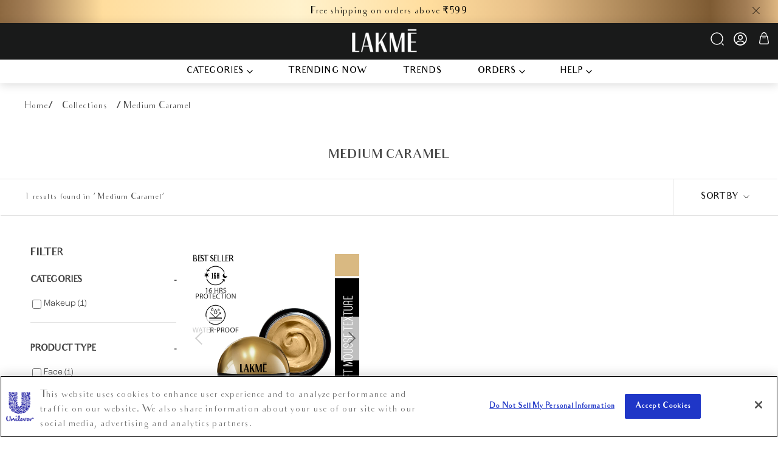

--- FILE ---
content_type: text/html; charset=utf-8
request_url: https://www.lakmeindia.com/collections/color-medium-caramel
body_size: 112531
content:
<!-- theme.liquid - -->
<!doctype html>
<html class="no-js" lang="EN-IN">
  <head>
<!-- OneTrust Cookies Consent Notice start for lakmeindia.com -->
        <script type="text/javascript" src="https://cdn.cookielaw.org/consent/9d8c8cba-7f8d-4ee5-bf6c-22f9de4a3b76/OtAutoBlock.js" ></script>
        <script src="https://cdn.cookielaw.org/scripttemplates/otSDKStub.js" data-document-language="true" type="text/javascript" charset="UTF-8" data-domain-script="9d8c8cba-7f8d-4ee5-bf6c-22f9de4a3b76" ></script>
        <script type="text/javascript">
        function OptanonWrapper() { }
        </script>
<!-- OneTrust Cookies Consent Notice end for lakmeindia.com -->
    <meta charset="utf-8">
    <meta http-equiv="X-UA-Compatible" content="IE=edge,chrome=1">
    <meta
      name="viewport"
      content="width=device-width, initial-scale=1.0, height=device-height, minimum-scale=1.0, maximum-scale=1.0"
    >
    <meta name="theme-color" content="">
   
    <meta name="google-site-verification" content="tAi1hh3d1HpgtqhakMsf2JycWRUqgWwr2rIE_DKJp2w" /><meta property="og:type" content="website">
  <meta property="og:title" content="Medium Caramel">
  <meta property="og:image" content="http://www.lakmeindia.com/cdn/shop/files/22769_H-8901030987861.jpg?v=1709726522">
  <meta property="og:image:secure_url" content="https://www.lakmeindia.com/cdn/shop/files/22769_H-8901030987861.jpg?v=1709726522">
  <meta property="og:image:width" content="1000">
  <meta property="og:image:height" content="1000"><meta property="og:url" content="https://www.lakmeindia.com/collections/color-medium-caramel">
<meta property="og:site_name" content="Lakmē"><meta name="twitter:card" content="summary"><meta name="twitter:title" content="Medium Caramel">
  <meta name="twitter:description" content="">
  <meta name="twitter:image" content="https://www.lakmeindia.com/cdn/shop/files/22769_H-8901030987861_600x600_crop_center.jpg?v=1709726522">
    <link rel="canonical" href="https://www.lakmeindia.com/collections/color-medium-caramel"><link rel="shortcut icon" href="//www.lakmeindia.com/cdn/shop/files/logo-48by48_08383e84-7b75-4837-9d93-cf6675c64937_96x.jpg?v=1738842965" type="image/png"><link rel="preconnect" href="https://fonts.shopifycdn.com" crossorigin>
    <link rel="preconnect" href="https://assets.adobedtm.com" crossorigin>
    <link rel="preconnect" href="https://cdn.jsdelivr.net" crossorigin>
    <link rel="preconnect" href="https://plugins-media.makeupar.com" crossorigin>
   
    <title>
      Medium Caramel
      
      
       &ndash; Lakmē 
    </title>

     

    
    
      
         
          <link
          rel="preload"
          fetchpriority="high"
          as="image"
          class="abcsd"
          href="//www.lakmeindia.com/cdn/shop/files/22769_H-8901030987861.jpg?v=1709726522"
          />
      
      
    
    


          <link href="//www.lakmeindia.com/cdn/shop/t/1187/assets/theme.css?v=73553464891691243931769059179" rel="stylesheet" type="text/css" media="all" />
          <link href="//www.lakmeindia.com/cdn/shop/t/1187/assets/custom.css?v=56783865841141064941768886824" rel="stylesheet" type="text/css" media="all" />
          <link href="//www.lakmeindia.com/cdn/shop/t/1187/assets/custom-plp.css?v=164432090913227336861768479946" rel="stylesheet" type="text/css" media="all" />
          <link href="//www.lakmeindia.com/cdn/shop/t/1187/assets/slick-theme.min.css?v=10541884051976483521763614857" rel="stylesheet" type="text/css" media="all" />

          <link rel="preload" href="//www.lakmeindia.com/cdn/shop/t/1187/assets/cart-drawer-new.css?v=45531205058540924641766380320" as="style" fetchpriority="low">
          <link rel="preload" href="//www.lakmeindia.com/cdn/shop/t/1187/assets/slick.min.css?v=92995050850667827651765268874" as="style" fetchpriority="low">
          <link rel="preload" href="//www.lakmeindia.com/cdn/shop/t/1187/assets/kringle-main-new.css?v=169605938166050049141763614857" as="style" fetchpriority="low">
          <link rel="preload" href="//www.lakmeindia.com/cdn/shop/t/1187/assets/kringle-main.css?v=162347910924098180561763614857" as="style" fetchpriority="low">
          <link rel="stylesheet" href="//www.lakmeindia.com/cdn/shop/t/1187/assets/font-awesome.min.css?v=94982526311794930891763614857" media="print" onload="this.media='all'" >
          <link rel="stylesheet" media="print" onload="this.media='all'" href="//www.lakmeindia.com/cdn/shop/t/1187/assets/slick.css?v=115153105033720617291763614857">
          <link rel="stylesheet" media="print" onload="this.media='all'" href="//www.lakmeindia.com/cdn/shop/t/1187/assets/sidebar.css?v=57213545178622519651766122216">
          <link rel="stylesheet" media="print" onload="this.media='all'" href="//www.lakmeindia.com/cdn/shop/t/1187/assets/header.css?v=135679761345253786731763614857">
          <link rel="preload" href="//www.lakmeindia.com/cdn/shop/t/1187/assets/lazysizes.min.js?v=174358363404432586981763614857" as="script" fetchpriority="low">
       


         <link href="//www.lakmeindia.com/cdn/shop/t/1187/assets/jquery-3.6.0.min.js?v=121490595075290364271763614857" as="script" rel="preload">
         <link href="//www.lakmeindia.com/cdn/shop/t/1187/assets/slick.min.js?v=119177116428520753221763614857" as="script" rel="preload">
         <link href="//www.lakmeindia.com/cdn/shop/t/1187/assets/theme.js?v=116081681947126248701766392366" as="script" rel="preload">
         <link href="//www.lakmeindia.com/cdn/shop/t/1187/assets/custom.js?v=101945605792991781181765947206" as="script" rel="preload">
         <link href="//www.lakmeindia.com/cdn/shop/t/1187/assets/accessibility.js?v=86020056194522211581763614857" as="script" rel="preload">
         <link href="//www.lakmeindia.com/cdn/shop/t/1187/assets/slick.js?v=16112972899747802911763614857" as="script" rel="preload">
       
          <link href="//www.lakmeindia.com/cdn/shop/t/1187/assets/slick.min.css?v=92995050850667827651765268874" rel="stylesheet" type="text/css" media="all" />
          <script src="//www.lakmeindia.com/cdn/shop/t/1187/assets/jquery-3.6.0.min.js?v=121490595075290364271763614857" type="text/javascript"></script>
          <script src="//www.lakmeindia.com/cdn/shop/t/1187/assets/slick.min.js?v=119177116428520753221763614857" type="text/javascript"></script>
<link href="//www.lakmeindia.com/cdn/shop/t/1187/assets/kringle-main-new.css?v=169605938166050049141763614857" rel="stylesheet" type="text/css" media="all" />
<link href="//www.lakmeindia.com/cdn/shop/t/1187/assets/kringle-main.css?v=162347910924098180561763614857" rel="stylesheet" type="text/css" media="all" />


          
          
          <link href="//www.lakmeindia.com/cdn/shop/t/1187/assets/cart-drawer-new.css?v=45531205058540924641766380320" rel="stylesheet" type="text/css" media="all" />
          

          <style>
  @font-face {
  font-family: Jost;
  font-weight: 400;
  font-style: normal;
  font-display: fallback;
  src: url("//www.lakmeindia.com/cdn/fonts/jost/jost_n4.d47a1b6347ce4a4c9f437608011273009d91f2b7.woff2") format("woff2"),
       url("//www.lakmeindia.com/cdn/fonts/jost/jost_n4.791c46290e672b3f85c3d1c651ef2efa3819eadd.woff") format("woff");
}

  @font-face {
  font-family: Jost;
  font-weight: 400;
  font-style: normal;
  font-display: fallback;
  src: url("//www.lakmeindia.com/cdn/fonts/jost/jost_n4.d47a1b6347ce4a4c9f437608011273009d91f2b7.woff2") format("woff2"),
       url("//www.lakmeindia.com/cdn/fonts/jost/jost_n4.791c46290e672b3f85c3d1c651ef2efa3819eadd.woff") format("woff");
}


  @font-face {
  font-family: Jost;
  font-weight: 700;
  font-style: normal;
  font-display: fallback;
  src: url("//www.lakmeindia.com/cdn/fonts/jost/jost_n7.921dc18c13fa0b0c94c5e2517ffe06139c3615a3.woff2") format("woff2"),
       url("//www.lakmeindia.com/cdn/fonts/jost/jost_n7.cbfc16c98c1e195f46c536e775e4e959c5f2f22b.woff") format("woff");
}

  @font-face {
  font-family: Jost;
  font-weight: 400;
  font-style: italic;
  font-display: fallback;
  src: url("//www.lakmeindia.com/cdn/fonts/jost/jost_i4.b690098389649750ada222b9763d55796c5283a5.woff2") format("woff2"),
       url("//www.lakmeindia.com/cdn/fonts/jost/jost_i4.fd766415a47e50b9e391ae7ec04e2ae25e7e28b0.woff") format("woff");
}

  @font-face {
  font-family: Jost;
  font-weight: 700;
  font-style: italic;
  font-display: fallback;
  src: url("//www.lakmeindia.com/cdn/fonts/jost/jost_i7.d8201b854e41e19d7ed9b1a31fe4fe71deea6d3f.woff2") format("woff2"),
       url("//www.lakmeindia.com/cdn/fonts/jost/jost_i7.eae515c34e26b6c853efddc3fc0c552e0de63757.woff") format("woff");
}

  
@font-face {
    font-family: 'Audrey';
    src: url('https://cdn.shopify.com/s/files/1/0014/3514/0183/files/audrey-normal.woff2?v=1738569591') format('woff2'),
         url('https://cdn.shopify.com/s/files/1/0014/3514/0183/files/audrey-normal.woff?v=1738569591') format('woff');
    font-weight: normal;
    font-style: normal;
}

@font-face {
    font-family: 'Audrey-bold';
    src: url('https://cdn.shopify.com/s/files/1/0014/3514/0183/files/audrey-bold.woff2?v=1738569420') format('woff2'),
         url('https://cdn.shopify.com/s/files/1/0014/3514/0183/files/audrey-bold.woff?v=1738569420') format('woff');
    font-weight: bold;
    font-style: normal;
}

@font-face {
    font-family: 'Audrey-medium';
    src: url('https://cdn.shopify.com/s/files/1/0014/3514/0183/files/audrey-medium.woff2?v=1738569591') format('woff2'),
         url('https://cdn.shopify.com/s/files/1/0014/3514/0183/files/audrey-medium.woff?v=1738569591') format('woff');
    font-weight: normal;
    font-style:  normal;
}
  :root {
    /* --heading-font-family : Jost, sans-serif; */
    --heading-font-family : 'Audrey-medium';
    /* --heading-font-weight : 400; */
    --heading-font-weight : 500;
    --heading-font-style  : normal;

    /* --text-font-family : Jost, sans-serif; */
    --text-font-family : 'Audrey';
    --text-font-weight : 400;
    --text-font-style  : normal;

    --base-text-font-size   : 14px;
    --default-text-font-size: 14px;--background          : #ffffff;
    --background-rgb      : 255, 255, 255;
    --light-background    : #ffffff;
    --light-background-rgb: 255, 255, 255;
    --heading-color       : #454545;
    --text-color          : #454545;
    --text-color-rgb      : 69, 69, 69;
    --text-color-light    : #1a1a1a;
    --text-color-light-rgb: 26, 26, 26;
    --link-color          : #ffffff;
    --link-color-rgb      : 255, 255, 255;
    --border-color        : #e3e3e3;
    --border-color-rgb    : 227, 227, 227;

    --button-background    : #1c1b1b;
    --button-background-rgb: 28, 27, 27;
    --button-text-color    : #ffffff;

    --header-background       : #1a1a1a;
    --header-heading-color    : #ffffff;
    --header-light-text-color : #ffffff;
    --header-border-color     : #3c3c3c;

    --footer-background    : #000000;
    --footer-text-color    : #ffffff;
    --footer-heading-color : #ffffff;
    --footer-border-color  : #262626;

    --navigation-background      : #1c1b1b;
    --navigation-background-rgb  : 28, 27, 27;
    --navigation-text-color      : #ffffff;
    --navigation-text-color-light: rgba(255, 255, 255, 0.5);
    --navigation-border-color    : rgba(255, 255, 255, 0.25);

    --newsletter-popup-background     : #1c1b1b;
    --newsletter-popup-text-color     : #ffffff;
    --newsletter-popup-text-color-rgb : 255, 255, 255;

    --secondary-elements-background       : #f1e4d8;
    --secondary-elements-background-rgb   : 241, 228, 216;
    --secondary-elements-text-color       : #ffffff;
    --secondary-elements-text-color-light : rgba(255, 255, 255, 0.5);
    --secondary-elements-border-color     : rgba(255, 255, 255, 0.25);

    --product-sale-price-color    : #991f53;
    --product-sale-price-color-rgb: 153, 31, 83;
    --product-star-rating: #008000;

    /* Shopify related variables */
    --payment-terms-background-color: #ffffff;

    /* Products */

    --horizontal-spacing-four-products-per-row: 60px;
        --horizontal-spacing-two-products-per-row : 60px;

    --vertical-spacing-four-products-per-row: 60px;
        --vertical-spacing-two-products-per-row : 75px;

    /* Animation */
    --drawer-transition-timing: cubic-bezier(0.645, 0.045, 0.355, 1);
    --header-base-height: 80px; /* We set a default for browsers that do not support CSS variables */

    /* Cursors */
    --cursor-zoom-in-svg    : url(//www.lakmeindia.com/cdn/shop/t/1187/assets/cursor-zoom-in.svg?v=28168380838114830331763614857);
    --cursor-zoom-in-2x-svg : url(//www.lakmeindia.com/cdn/shop/t/1187/assets/cursor-zoom-in-2x.svg?v=28168380838114830331763614857);
  }
</style>



          
          
          
           
          <script src="//www.lakmeindia.com/cdn/shop/t/1187/assets/lazysizes.min.js?v=174358363404432586981763614857" defer></script>
          <script src="//www.lakmeindia.com/cdn/shop/t/1187/assets/tsparticles.confetti.bundle.min.js?v=176601152643514738861763614857" defer></script>
          <script src="//www.lakmeindia.com/cdn/shop/t/1187/assets/gsap.min.js?v=85129711337062887731763614857" defer></script>
          <script src="//www.lakmeindia.com/cdn/shop/t/1187/assets/custom-plp.js?v=140611320127446353231767169574" defer></script>
    
       
         
         
    
    
    
    <script>// This allows to expose several variables to the global scope, to be used in scripts
        window.theme = {
        pageType: "collection",
        moneyFormat: "₹{{ amount_no_decimals }}",
        moneyWithCurrencyFormat: "₹{{ amount_no_decimals }}",
        currencyCodeEnabled: false,
        productImageSize: "short",
        searchMode: "product,article,page",
        showPageTransition: false,
        showElementStaggering: true,
        showImageZooming: true,
        enableMaxLimit: 'true',
        isCustomer: '',
      };
      window.routes = {
        rootUrl: "\/",
        rootUrlWithoutSlash: '',
        cartUrl: "\/cart",
        cartAddUrl: "\/cart\/add",
        cartChangeUrl: "\/cart\/change",
        searchUrl: "\/search",
        productRecommendationsUrl: "\/recommendations\/products"
      };
      window.languages = {
        cartAddNote: "Add Order Note",
        cartEditNote: "Edit Order Note",
        productImageLoadingError: "This image could not be loaded. Please try to reload the page.",
        productFormAddToCart: "Add to bag",
        productFormUnavailable: "Unavailable",
        productFormSoldOut: "Sold Out",
        shippingEstimatorOneResult: "1 option available:",
        shippingEstimatorMoreResults: "{{count}} options available:",
        shippingEstimatorNoResults: "No shipping could be found"
      };
      window.lazySizesConfig = {
        loadHidden: false,
        hFac: 0.5,
        expFactor: 2,
        ricTimeout: 150,
        lazyClass: 'Image--lazyLoad',
        loadingClass: 'Image--lazyLoading',
        loadedClass: 'Image--lazyLoaded'
      };
      document.documentElement.className = document.documentElement.className.replace('no-js', 'js');
      document.documentElement.style.setProperty('--window-height', window.innerHeight + 'px');
      // We do a quick detection of some features (we could use Modernizr but for so little...)
      (function() {
          document.documentElement.className += ((window.CSS && window.CSS.supports('(position: sticky) or (position: -webkit-sticky)')) ? ' supports-sticky' : ' no-supports-sticky');
          document.documentElement.className += (window.matchMedia('(-moz-touch-enabled: 1), (hover: none)')).matches ? ' no-supports-hover' : ' supports-hover';
      }());
      
      <!--Free--gift-variables--->
      var free_product_id ='';
      var enable_gwp_offer = true;
      var gwp_second_variant_id = '';
      var gwp_second_range = "0-1";
      var gwp_third_variant_id = '';
      var gwp_third_range = "1-2";
      var gwp_fourth_variant_id = '';
      var gwp_fourth_range = "2-3";
      var gwp_fivth_variant_id = '42933460402311';
      var gwp_fivth_range = "10+";
      <!--end--Free--gift-variables--->
    </script>
      <script>
      //to load js dynamically
          function loadJS(x) {  console.log(x); var tag = document.createElement("script"); tag.src = x; document.getElementsByTagName("body")[0].appendChild(tag); }
          //to attched function onload event
          function postLoadFunction(a) { if ("undefined" != typeof (window.attachEvent)) { return window.attachEvent("onload", a) } else { if (window.addEventListener) { return window.addEventListener("load", a, false) } } };
          //dom content loaded
          function postDomContentLoadedFunction(n) { return void 0 !== window.attachEvent ? window.attachEvent("DOMContentLoaded", n) : window.addEventListener ? window.addEventListener("DOMContentLoaded", n, !1) : void 0 }

            function loadAdobe(){
      // alert();
        var tagpath = "https://assets.adobedtm.com/e6bd1902389a/ffa0e8586855/launch-95d8f03fe87b.min.js";
        if(tagpath){
         
          loadJS(tagpath);
   
        }
      }
     if(document.readyState == 'complete'){
         loadAdobe();
         
     }
  else{
      postLoadFunction(loadAdobe);
  }
    </script>

   
    <script src="//www.lakmeindia.com/cdn/shop/t/1187/assets/libs.min.js?v=26178543184394469741763614857" defer></script>
    <script src="//www.lakmeindia.com/cdn/shop/t/1187/assets/theme.js?v=116081681947126248701766392366" defer></script>
    <script src="//www.lakmeindia.com/cdn/shop/t/1187/assets/custom.js?v=101945605792991781181765947206" defer></script>
    <script src="//www.lakmeindia.com/cdn/shop/t/1187/assets/accessibility.js?v=86020056194522211581763614857" defer></script>
    <script src="//www.lakmeindia.com/cdn/shop/t/1187/assets/slick.js?v=16112972899747802911763614857" defer></script>
    <script src="https://cdn.jsdelivr.net/npm/axios/dist/axios.min.js" defer></script>
  
    <script>window.performance && window.performance.mark && window.performance.mark('shopify.content_for_header.start');</script><meta name="google-site-verification" content="1yjnl-_7-K6osflUoI2zvzQ7byZzfhB3Td9mq6fFlA8">
<meta name="google-site-verification" content="ANYMSm25i2CJ5pFBwVSoZJ3XBFfwe8PqTFSO1pAfkBg">
<meta name="google-site-verification" content="wAcmBDm_4L1GyTCoC7ZF0RFdEwn9MG0HCfwEpw88Jnc">
<meta name="google-site-verification" content="bM4jl5Z8n573egams_-W3IzYtgN6iLKOIYDvdUeuc6A">
<meta id="shopify-digital-wallet" name="shopify-digital-wallet" content="/1435140183/digital_wallets/dialog">
<link rel="alternate" type="application/atom+xml" title="Feed" href="/collections/color-medium-caramel.atom" />
<link rel="alternate" type="application/json+oembed" href="https://www.lakmeindia.com/collections/color-medium-caramel.oembed">
<script async="async" src="/checkouts/internal/preloads.js?locale=en-IN"></script>
<script id="shopify-features" type="application/json">{"accessToken":"7a5043871ec3d6055359d8455f87b400","betas":["rich-media-storefront-analytics"],"domain":"www.lakmeindia.com","predictiveSearch":true,"shopId":1435140183,"locale":"en"}</script>
<script>var Shopify = Shopify || {};
Shopify.shop = "hul-lakme.myshopify.com";
Shopify.locale = "en";
Shopify.currency = {"active":"INR","rate":"1.0"};
Shopify.country = "IN";
Shopify.theme = {"name":" LakmeIndia x ENS [PLP-Go-Live]17-12-25][DND]","id":144310632583,"schema_name":"Prestige","schema_version":"6.0.0","theme_store_id":null,"role":"main"};
Shopify.theme.handle = "null";
Shopify.theme.style = {"id":null,"handle":null};
Shopify.cdnHost = "www.lakmeindia.com/cdn";
Shopify.routes = Shopify.routes || {};
Shopify.routes.root = "/";</script>
<script type="module">!function(o){(o.Shopify=o.Shopify||{}).modules=!0}(window);</script>
<script>!function(o){function n(){var o=[];function n(){o.push(Array.prototype.slice.apply(arguments))}return n.q=o,n}var t=o.Shopify=o.Shopify||{};t.loadFeatures=n(),t.autoloadFeatures=n()}(window);</script>
<script id="shop-js-analytics" type="application/json">{"pageType":"collection"}</script>
<script defer="defer" async type="module" src="//www.lakmeindia.com/cdn/shopifycloud/shop-js/modules/v2/client.init-shop-cart-sync_BT-GjEfc.en.esm.js"></script>
<script defer="defer" async type="module" src="//www.lakmeindia.com/cdn/shopifycloud/shop-js/modules/v2/chunk.common_D58fp_Oc.esm.js"></script>
<script defer="defer" async type="module" src="//www.lakmeindia.com/cdn/shopifycloud/shop-js/modules/v2/chunk.modal_xMitdFEc.esm.js"></script>
<script type="module">
  await import("//www.lakmeindia.com/cdn/shopifycloud/shop-js/modules/v2/client.init-shop-cart-sync_BT-GjEfc.en.esm.js");
await import("//www.lakmeindia.com/cdn/shopifycloud/shop-js/modules/v2/chunk.common_D58fp_Oc.esm.js");
await import("//www.lakmeindia.com/cdn/shopifycloud/shop-js/modules/v2/chunk.modal_xMitdFEc.esm.js");

  window.Shopify.SignInWithShop?.initShopCartSync?.({"fedCMEnabled":true,"windoidEnabled":true});

</script>
<script>(function() {
  var isLoaded = false;
  function asyncLoad() {
    if (isLoaded) return;
    isLoaded = true;
    var urls = ["https:\/\/s3.ap-south-1.amazonaws.com\/cdn.limechat.ai\/packs\/js\/lc_fb_shopify.prod.min.js?shop=hul-lakme.myshopify.com","\/\/cdn.shopify.com\/proxy\/c7fb8972e965cc60006479ed1e36cab30e0dfcddbb93fb46f2adc50116e3a715\/api.goaffpro.com\/loader.js?shop=hul-lakme.myshopify.com\u0026sp-cache-control=cHVibGljLCBtYXgtYWdlPTkwMA"];
    for (var i = 0; i < urls.length; i++) {
      var s = document.createElement('script');
      s.type = 'text/javascript';
      s.async = true;
      s.src = urls[i];
      var x = document.getElementsByTagName('script')[0];
      x.parentNode.insertBefore(s, x);
    }
  };
  if(window.attachEvent) {
    window.attachEvent('onload', asyncLoad);
  } else {
    window.addEventListener('load', asyncLoad, false);
  }
})();</script>
<script id="__st">var __st={"a":1435140183,"offset":19800,"reqid":"5b85ecd2-b70d-4274-aa7a-60ac51310a54-1769129119","pageurl":"www.lakmeindia.com\/collections\/color-medium-caramel","u":"46027d5e41fe","p":"collection","rtyp":"collection","rid":135897677911};</script>
<script>window.ShopifyPaypalV4VisibilityTracking = true;</script>
<script id="captcha-bootstrap">!function(){'use strict';const t='contact',e='account',n='new_comment',o=[[t,t],['blogs',n],['comments',n],[t,'customer']],c=[[e,'customer_login'],[e,'guest_login'],[e,'recover_customer_password'],[e,'create_customer']],r=t=>t.map((([t,e])=>`form[action*='/${t}']:not([data-nocaptcha='true']) input[name='form_type'][value='${e}']`)).join(','),a=t=>()=>t?[...document.querySelectorAll(t)].map((t=>t.form)):[];function s(){const t=[...o],e=r(t);return a(e)}const i='password',u='form_key',d=['recaptcha-v3-token','g-recaptcha-response','h-captcha-response',i],f=()=>{try{return window.sessionStorage}catch{return}},m='__shopify_v',_=t=>t.elements[u];function p(t,e,n=!1){try{const o=window.sessionStorage,c=JSON.parse(o.getItem(e)),{data:r}=function(t){const{data:e,action:n}=t;return t[m]||n?{data:e,action:n}:{data:t,action:n}}(c);for(const[e,n]of Object.entries(r))t.elements[e]&&(t.elements[e].value=n);n&&o.removeItem(e)}catch(o){console.error('form repopulation failed',{error:o})}}const l='form_type',E='cptcha';function T(t){t.dataset[E]=!0}const w=window,h=w.document,L='Shopify',v='ce_forms',y='captcha';let A=!1;((t,e)=>{const n=(g='f06e6c50-85a8-45c8-87d0-21a2b65856fe',I='https://cdn.shopify.com/shopifycloud/storefront-forms-hcaptcha/ce_storefront_forms_captcha_hcaptcha.v1.5.2.iife.js',D={infoText:'Protected by hCaptcha',privacyText:'Privacy',termsText:'Terms'},(t,e,n)=>{const o=w[L][v],c=o.bindForm;if(c)return c(t,g,e,D).then(n);var r;o.q.push([[t,g,e,D],n]),r=I,A||(h.body.append(Object.assign(h.createElement('script'),{id:'captcha-provider',async:!0,src:r})),A=!0)});var g,I,D;w[L]=w[L]||{},w[L][v]=w[L][v]||{},w[L][v].q=[],w[L][y]=w[L][y]||{},w[L][y].protect=function(t,e){n(t,void 0,e),T(t)},Object.freeze(w[L][y]),function(t,e,n,w,h,L){const[v,y,A,g]=function(t,e,n){const i=e?o:[],u=t?c:[],d=[...i,...u],f=r(d),m=r(i),_=r(d.filter((([t,e])=>n.includes(e))));return[a(f),a(m),a(_),s()]}(w,h,L),I=t=>{const e=t.target;return e instanceof HTMLFormElement?e:e&&e.form},D=t=>v().includes(t);t.addEventListener('submit',(t=>{const e=I(t);if(!e)return;const n=D(e)&&!e.dataset.hcaptchaBound&&!e.dataset.recaptchaBound,o=_(e),c=g().includes(e)&&(!o||!o.value);(n||c)&&t.preventDefault(),c&&!n&&(function(t){try{if(!f())return;!function(t){const e=f();if(!e)return;const n=_(t);if(!n)return;const o=n.value;o&&e.removeItem(o)}(t);const e=Array.from(Array(32),(()=>Math.random().toString(36)[2])).join('');!function(t,e){_(t)||t.append(Object.assign(document.createElement('input'),{type:'hidden',name:u})),t.elements[u].value=e}(t,e),function(t,e){const n=f();if(!n)return;const o=[...t.querySelectorAll(`input[type='${i}']`)].map((({name:t})=>t)),c=[...d,...o],r={};for(const[a,s]of new FormData(t).entries())c.includes(a)||(r[a]=s);n.setItem(e,JSON.stringify({[m]:1,action:t.action,data:r}))}(t,e)}catch(e){console.error('failed to persist form',e)}}(e),e.submit())}));const S=(t,e)=>{t&&!t.dataset[E]&&(n(t,e.some((e=>e===t))),T(t))};for(const o of['focusin','change'])t.addEventListener(o,(t=>{const e=I(t);D(e)&&S(e,y())}));const B=e.get('form_key'),M=e.get(l),P=B&&M;t.addEventListener('DOMContentLoaded',(()=>{const t=y();if(P)for(const e of t)e.elements[l].value===M&&p(e,B);[...new Set([...A(),...v().filter((t=>'true'===t.dataset.shopifyCaptcha))])].forEach((e=>S(e,t)))}))}(h,new URLSearchParams(w.location.search),n,t,e,['guest_login'])})(!1,!0)}();</script>
<script integrity="sha256-4kQ18oKyAcykRKYeNunJcIwy7WH5gtpwJnB7kiuLZ1E=" data-source-attribution="shopify.loadfeatures" defer="defer" src="//www.lakmeindia.com/cdn/shopifycloud/storefront/assets/storefront/load_feature-a0a9edcb.js" crossorigin="anonymous"></script>
<script data-source-attribution="shopify.dynamic_checkout.dynamic.init">var Shopify=Shopify||{};Shopify.PaymentButton=Shopify.PaymentButton||{isStorefrontPortableWallets:!0,init:function(){window.Shopify.PaymentButton.init=function(){};var t=document.createElement("script");t.src="https://www.lakmeindia.com/cdn/shopifycloud/portable-wallets/latest/portable-wallets.en.js",t.type="module",document.head.appendChild(t)}};
</script>
<script data-source-attribution="shopify.dynamic_checkout.buyer_consent">
  function portableWalletsHideBuyerConsent(e){var t=document.getElementById("shopify-buyer-consent"),n=document.getElementById("shopify-subscription-policy-button");t&&n&&(t.classList.add("hidden"),t.setAttribute("aria-hidden","true"),n.removeEventListener("click",e))}function portableWalletsShowBuyerConsent(e){var t=document.getElementById("shopify-buyer-consent"),n=document.getElementById("shopify-subscription-policy-button");t&&n&&(t.classList.remove("hidden"),t.removeAttribute("aria-hidden"),n.addEventListener("click",e))}window.Shopify?.PaymentButton&&(window.Shopify.PaymentButton.hideBuyerConsent=portableWalletsHideBuyerConsent,window.Shopify.PaymentButton.showBuyerConsent=portableWalletsShowBuyerConsent);
</script>
<script data-source-attribution="shopify.dynamic_checkout.cart.bootstrap">document.addEventListener("DOMContentLoaded",(function(){function t(){return document.querySelector("shopify-accelerated-checkout-cart, shopify-accelerated-checkout")}if(t())Shopify.PaymentButton.init();else{new MutationObserver((function(e,n){t()&&(Shopify.PaymentButton.init(),n.disconnect())})).observe(document.body,{childList:!0,subtree:!0})}}));
</script>

<script>window.performance && window.performance.mark && window.performance.mark('shopify.content_for_header.end');</script>

    <script>
      (function () {
        window.onpageshow = function() {
          if (window.theme.showPageTransition) {
            var pageTransition = document.querySelector('.PageTransition');
            if (pageTransition) {
              pageTransition.style.visibility = 'visible';
              pageTransition.style.opacity = '0';
            }
          }
          // When the page is loaded from the cache, we have to reload the cart content
          // document.documentElement.dispatchEvent(new CustomEvent('cart:refresh', {
          //   bubbles: true
          // }));
        };
      })();
    </script>

  <script>   
         (()=>{try{var e=navigator,t=e.userAgent,r=0,a=(e,t,r)=>e.setAttribute(t,r),o=(e,t)=>e.removeAttribute(t),d="tagName",n="forEach",l="indexOf";(e.platform[l]("x86_64")>-1&&0>t[l]("CrOS")||t[l]("power")>-1||t[l]("rix")>-1)&&new MutationObserver((e=>{e[n]((({addedNodes:e})=>{e[n]((e=>{1===e.nodeType&&("IFRAME"===e[d]&&(a(e,"loading","lazy"),a(e,"data-src",e.src),o(e,"src")),"IMG"===e[d]&&r++>20&&a(e,"loading","lazy"),"SCRIPT"===e[d]&&(a(e,"data-src",e.src),o(e,"src"),e.type="text/lazyload"))}))}))})).observe(document.documentElement,{childList:!0,subtree:!0});var c=e=>document.querySelector(e),s=()=>Date.now(),i=s(),u=()=>{if(!(s()-i>900)){if(!c("body>meta"))return setTimeout(u,5);var e=c("head");document.querySelectorAll("meta,link:not([rel='stylesheet']),title")[n]((t=>e.append(t)))}};u()}catch(m){}})();
    </script>
    


  <script type="application/ld+json">
  {
    "@context": "http://schema.org",
    "@type": "BreadcrumbList",
  "itemListElement": [{
      "@type": "ListItem",
      "position": 1,
      "name": "Home",
      "item": "https://www.lakmeindia.com"
    },{
          "@type": "ListItem",
          "position": 2,
          "name": "Medium Caramel",
          "item": "https://www.lakmeindia.com/collections/color-medium-caramel"
        }]
  }
  </script>

    
 

  
    <!--
      ----------------------------------ADOBE IMPLEMENTATION end--------------------------------------------------------
    
    -->
    
  
 <script src="//www.lakmeindia.com/cdn/shop/t/1187/assets/adobedtm.min.js?v=98937041469522358001763614857" defer="defer"></script>
<script>
      var currentUrl = window.location.href;
      var lfw_flag = localStorage.getItem('lfw_flag');
      if((currentUrl.match('lfw-beauty-tech') != null ) ||(lfw_flag == '1')){

      }
      if(/Android|webOS|iPhone|iPad|iPod|BlackBerry|IEMobile|Opera Mini/i.test(navigator.userAgent)){
        var ifMobile = true;
      }else{
        var ifMobile = false;
      }
      var baseURL = "https://lakmeindia.com/";
      var destinationURL = window.location.href;
      //eVar6, eVar7, eVar8 values start
      var subCategory1 ='Shop';
      var subCategory2 ='collection';
      var subCategory3 ='';
      //eVar6, eVar7, eVar8 values end
      var page_name = '';
      // page_type = evar9
      var page_type = '';   
      var content_type = '';

      

      

      
      //eVar6, eVar7, eVar8 values start
      var subCategory1 ='Shop'; 
      var subCategory2 ='Collections'; 
      var subCategory3 ='Medium Caramel'; 
      // eVar6, eVar7, eVar8 values end
      var page_name = 'color-medium-caramel';
      // page_type = evar9
      var page_type = 'Product listing page';
      var content_type = 'Product listing page';
      var article_name = '';
      

      

      

      var all_blog_handles = ['trends','experts-speak','how-tos','women-who-inspire','lookbook'];
      var this_blog_handle = '';
      if(all_blog_handles.indexOf(this_blog_handle) > -1){
        var page_name = 'Blog page';
        // page_type = evar9
        var page_type = 'Blog page';
        var content_type = 'Blog page';
        //eVar6, eVar7, eVar8 values start
        var subCategory1 ='Blogs';
        var subCategory2 =""; 
        var subCategory3 ="";
        var article_name ="";
        // eVar6, eVar7, eVar8 values end
      }

      

      
      
      
      
      

      function isMobile() {
        var check = false;
        (function(a) {
          if (/(android|bb\d+|meego).+mobile|avantgo|bada\/|blackberry|blazer|compal|elaine|fennec|hiptop|iemobile|ip(hone|od)|iris|kindle|lge |maemo|midp|mmp|mobile.+firefox|netfront|opera m(ob|in)i|palm( os)?|phone|p(ixi|re)\/|plucker|pocket|psp|series(4|6)0|symbian|treo|up\.(browser|link)|vodafone|wap|windows ce|xda|xiino/i
              .test(a)
              || /1207|6310|6590|3gso|4thp|50[1-6]i|770s|802s|a wa|abac|ac(er|oo|s\-)|ai(ko|rn)|al(av|ca|co)|amoi|an(ex|ny|yw)|aptu|ar(ch|go)|as(te|us)|attw|au(di|\-m|r |s )|avan|be(ck|ll|nq)|bi(lb|rd)|bl(ac|az)|br(e|v)w|bumb|bw\-(n|u)|c55\/|capi|ccwa|cdm\-|cell|chtm|cldc|cmd\-|co(mp|nd)|craw|da(it|ll|ng)|dbte|dc\-s|devi|dica|dmob|do(c|p)o|ds(12|\-d)|el(49|ai)|em(l2|ul)|er(ic|k0)|esl8|ez([4-7]0|os|wa|ze)|fetc|fly(\-|_)|g1 u|g560|gene|gf\-5|g\-mo|go(\.w|od)|gr(ad|un)|haie|hcit|hd\-(m|p|t)|hei\-|hi(pt|ta)|hp( i|ip)|hs\-c|ht(c(\-| |_|a|g|p|s|t)|tp)|hu(aw|tc)|i\-(20|go|ma)|i230|iac( |\-|\/)|ibro|idea|ig01|ikom|im1k|inno|ipaq|iris|ja(t|v)a|jbro|jemu|jigs|kddi|keji|kgt( |\/)|klon|kpt |kwc\-|kyo(c|k)|le(no|xi)|lg( g|\/(k|l|u)|50|54|\-[a-w])|libw|lynx|m1\-w|m3ga|m50\/|ma(te|ui|xo)|mc(01|21|ca)|m\-cr|me(rc|ri)|mi(o8|oa|ts)|mmef|mo(01|02|bi|de|do|t(\-| |o|v)|zz)|mt(50|p1|v )|mwbp|mywa|n10[0-2]|n20[2-3]|n30(0|2)|n50(0|2|5)|n7(0(0|1)|10)|ne((c|m)\-|on|tf|wf|wg|wt)|nok(6|i)|nzph|o2im|op(ti|wv)|oran|owg1|p800|pan(a|d|t)|pdxg|pg(13|\-([1-8]|c))|phil|pire|pl(ay|uc)|pn\-2|po(ck|rt|se)|prox|psio|pt\-g|qa\-a|qc(07|12|21|32|60|\-[2-7]|i\-)|qtek|r380|r600|raks|rim9|ro(ve|zo)|s55\/|sa(ge|ma|mm|ms|ny|va)|sc(01|h\-|oo|p\-)|sdk\/|se(c(\-|0|1)|47|mc|nd|ri)|sgh\-|shar|sie(\-|m)|sk\-0|sl(45|id)|sm(al|ar|b3|it|t5)|so(ft|ny)|sp(01|h\-|v\-|v )|sy(01|mb)|t2(18|50)|t6(00|10|18)|ta(gt|lk)|tcl\-|tdg\-|tel(i|m)|tim\-|t\-mo|to(pl|sh)|ts(70|m\-|m3|m5)|tx\-9|up(\.b|g1|si)|utst|v400|v750|veri|vi(rg|te)|vk(40|5[0-3]|\-v)|vm40|voda|vulc|vx(52|53|60|61|70|80|81|83|85|98)|w3c(\-| )|webc|whit|wi(g |nc|nw)|wmlb|wonu|x700|yas\-|your|zeto|zte\-/i
              .test(a.substr(0, 4))) {
            check = true;
          }
        })(navigator.userAgent || navigator.vendor || window.opera);
        return check;
      }
      var channelVal;
      if (isMobile()) {
        channelVal = "Mobile Site";
      } else {
        channelVal = "Brand Site";
      }
      digitalData = {
        siteInfo : {
          channel : '',
          sitetype : 'Non-Avinash/Non-D2/CMS Name'
        },
        page : {
          pageInfo : {
            destinationURL : destinationURL
          },
          category : {
            pageType : page_type
          }
        },
        video : [],
        campaign: [],
        product : [],
        privacy : {
          accessCategories : [ {
            domains : []
          } ]
        },
        component : [],
        trackingInfo : {
          GID : '',
          "un" : "",
          tool : [ {
            ids : ""
          } ]
        },
        promotion : []
      }
      digitalData.siteInfo.channel = channelVal;
      digitalData.page.category.primaryCategory = channelVal;
      digitalData.trackingInfo = {};
      digitalData.trackingInfo.tool = [ {} ];
      digitalData.trackingInfo.tool[0] = {};
      digitalData.trackingInfo.tool[1] = {};
      digitalData.privacy = {}; 
      digitalData.page.attributes = {};
      digitalData.privacy.accessCategories = [ {} ]; //Optional
      digitalData.privacy.accessCategories[0].domains = []; //Optional
      digitalData.event = [];
      digitalData.page.pageInfo.pageName = page_name; //To be set on each page change
      digitalData.page.pageInfo.language = "English";
      digitalData.page.category.subCategory1 = subCategory1; // evar6
      digitalData.page.category.subCategory2 = subCategory2; // evar7 (will be hidden on index page)
      digitalData.page.category.subCategory3 = subCategory3; // evar8 (will be hidden on index page)
      digitalData.page.category.pageType = page_type; // evar9
      digitalData.page.attributes.contentType = content_type; // evar 10 To be set on each page change. Should contain 404 for error pages
      digitalData.page.attributes.articleName = article_name;  //Populate only on Article pages
      digitalData.page.attributes.brandCategory = 'Personal care';
      digitalData.page.attributes.country = 'India';
      digitalData.page.attributes.globalBrand = 'Lakme';
      digitalData.page.attributes.localBrand = 'Lakme India';
      //digitalData.trackingInfo.tool[0].id = "G-BHWZP5NNF8";
      //digitalData.trackingInfo.tool[0].id = "UA-75088913-4,UA-38696892-1,G-BHWZP5NNF8";//24-08
      digitalData.trackingInfo.tool[1].id = "unileverapac-lakme-in,unileverapac-global-allbrands";
      digitalData.siteInfo.internalDomain = function(t){try{return t.match(/www.(.+)/)[1]}catch(n){return t}}(window.location.hostname);
      digitalData.siteInfo.sitetype = "Shopify";

      // Uncomment the tracking tool ID for the specific page
if (window.location.pathname === "/pages/lakme-skin-pro") {
  digitalData.trackingInfo.tool[0].id = "G-BHWZP5NNF8";
}
    </script>
    <!-- -moengage-events- -->
    <script>
$(document).ready(function(){  
  function getUrlParams(url) {
    const params = new URLSearchParams(new URL(url).search);
    return {
        utm_term: params.get('utm_term'),
        utm_content: params.get('utm_content')
    };
}

const url = window.location.href;
const params = getUrlParams(url);
// console.log('utm_term1:', params.utm_term);
// console.log('utm_content1:', params.utm_content);
  if (params.utm_term != null) {
  localStorage.setItem("utm_term", params.utm_term);
  }
  if (params.utm_content != null) {
  localStorage.setItem("utm_content", params.utm_content);
  }
  var vendorName = "Lakme";
  var brandName = "Lakme";
  // var orderCount = 'null'
  // localStorage.setItem("orderCount",orderCount);
  // console.log("orderCount" , orderCount)
  //  console.log("orderCounttype" , typeof (orderCount))
  // if(orderCount == "null"){
  // localStorage.setItem("orderCount",0);
  // }
  // if(orderCount > 0){
  // localStorage.setItem("firstTimeUser",false);
  // }
  // else{
  // localStorage.setItem("firstTimeUser",true); 
  // }
  var orderCount = 'null';

// Convert orderCount to a number if it's not null, otherwise set it to 0
  
if (orderCount === null || orderCount === 'null') {
    orderCount = 0;
} else {
    orderCount = Number(orderCount);
}

localStorage.setItem("orderCount", orderCount);
console.log("orderCount", orderCount);
console.log("orderCounttype", typeof orderCount);

if (orderCount > 0) {
    localStorage.setItem("firstTimeUser", false);
} else {
    localStorage.setItem("firstTimeUser", true);
}

  utm_parametercart = 'Shopify';
  var Source = 'Shopify';

  var currentURLcart = window.location.href;
  var urlParamscart = new URLSearchParams(new URL(currentURLcart).search);
 
  
  var utm_source = urlParamscart.get('utm_source');
  if (utm_source != null) {
  localStorage.setItem("utm_source", utm_source);
  }
  
  var utm_medium = urlParamscart.get('utm_medium');
  if (utm_medium != null) {
  localStorage.setItem("utm_medium", utm_medium);
  }
  
  var utm_campaign = urlParamscart.get('utm_campaign');
  if (utm_campaign != null) {
  localStorage.setItem("utm_campaign", utm_campaign);
  }
  utm_source = localStorage.getItem("utm_source") == null ? 'N/A': localStorage.getItem("utm_source")  ;
  utm_medium = localStorage.getItem("utm_medium")  == null ? 'N/A':  localStorage.getItem("utm_medium")  ;
  utm_campaign = localStorage.getItem("utm_campaign")  == null ? 'N/A': localStorage.getItem("utm_campaign")  ;

  console.log(utm_source,'utmutm')

     // --------------------------------------------------Rougebloom_teaser_notifyme-------------------------------------

    let notifymeBtn = document.querySelector('.popups .popup-contents .submit_bttn');
    notifymeBtn?.addEventListener('click', () => {
           
            let mobileNumber = document.querySelector(".popups .popup-contents #mobile_numbers").value;
            let consent = document.querySelector(".popups .popup-contents .input-checkbox").checked;
      // console.log("notifymeBtn",notifymeBtn, mobileNumber, consent)
            Moengage.track_event("Rougebloom_Teaser_Notifyme", {
            "CustomerID":mobileNumber,
            "First Time User":orderCount > 0 ? false : true,
            "UTM_Source": utm_source,
            "UTM_CampaignName": utm_campaign,
            "UTM_Medium": utm_medium,
            "Promotional Consent Email": consent,
            "Promotional Consent SMS": consent,
            "Promotional Consent WhatsApp": consent,
              
          });
      if(consent)
      {
        Moengage.add_user_attribute('moe_unsubscribe',false);
      }
    })

 // --------------------------------------------------Rougebloom_teaser_collectnow -------------------------------------
    let collectnowBtn = document.querySelector('.steps .final_form_details .submit-btns');
    if(collectnowBtn){
      collectnowBtn?.addEventListener('click', () => {
         let mobileNumber = document.querySelector(".steps .final_form_details #mobile_number").value
         let consent = document.querySelector(".steps .final_form_details .input-checkbox").checked;
           // console.log(mobileNumber,'mobileNumber', consent)
          Moengage.track_event("Rougebloom_Teaser_Collectnow", {
            "CustomerID":mobileNumber,
            "First Time User":orderCount > 0 ? false : true,
            "UTM_Source": utm_source,
            "UTM_CampaignName": utm_campaign,
            "UTM_Medium": utm_medium,
            "Promotional Consent Email": consent,
            "Promotional Consent SMS": consent,
            "Promotional Consent WhatsApp": consent,
          });
          if(consent)
      {
    Moengage.add_user_attribute('moe_unsubscribe',false);
      }
      })
    }

   // --------------------------------------------------register-------------------------------------

     


    // --------------------------------------------------login-------------------------------------
  var isLoggedIn =  localStorage.getItem("isLoggedIn");
  if(!isLoggedIn){
    localStorage.setItem("isLoggedIn", false);
  }
  if(window.location.href === "https://www.lakmeindia.com/account" && isLoggedIn == "false"){
        setTimeout(()=>{   
          Moengage.track_event("Logged_In", {
           "Email": '', 
            "Mobile Number":"",
            "CustomerID":"",
            "FirstName":'',
            "LastName":'',
            "UTM_Source": utm_source,
            "UTM_CampaignName": utm_campaign,
            "UTM_Medium": utm_medium,
            "First Time User":orderCount > 0 ? false : true,
            "Source": Source
          });
           // Moengage.add_user_attribute('moe_unsubscribe',false);
    },2000)
    localStorage.setItem("isLoggedIn", true);
  }


   // --------------------------------------------------logout-------------------------------------
      let logOut = document?.querySelector('.kringle-main-section #logoutSession');
      if(logOut){
         $('.kringle-main-section #logoutSession').click(function(){    
          Moengage.track_event("Logged_Out", {
            "Customer ID": "",
            "Mobile Number":"",
            "Email": '',
            "FirstName": '',
            "First Time User":orderCount > 0 ? false : true,
            "LastName": '',
            "UTM_Source": utm_source,
            "UTM_CampaignName": utm_campaign,
            "UTM_Medium": utm_medium,
            "Source" : Source
          });
            Moengage.add_user_attribute('moe_unsubscribe',false);
           localStorage.setItem("isLoggedIn", false);
      })
    }

  
   // -----------------------------REMOVE FROM CART ICON----------------------
      $('body').on('click', '.CartItemWrapper .CartItem__Remove', function(){
          let productType =  $(this).attr('product_type')
          let totalQty = $(this).attr("product_qty");
        let productID =  $(this).attr('product_id')
        let productImg =  $(this).attr('product_image');
        productImg = `https://www.lakmeindia.com/cdn/shop/${productImg}`;
        let variantID =  $(this).attr('variant_id')
        let productTitle =  $(this).attr('product_title')
        // let productVendor =  $(this).attr('product_vendor')
        let productPrice =  $(this).attr('product_price')
        let mrp = $(this).attr('product_MRP');
         let discount = mrp - productPrice;
            if(mrp == ""){
              mrp = productPrice;
              discount =0;
            }
        let productUrl = "https://www.lakmeindia.com/" + $(this).attr('product_url');
        let currency = "INR"
         Moengage.track_event("Remove_From_Cart", {
        "Product ID": productID,
        "Variant ID": variantID,
        "Product Title":productTitle,
        "Vendor name":vendorName,
        "Product Category":productType,
        "Product Price":productPrice,
        "Total Quantity":totalQty,
        "Image URL":productImg,
        "Discount Amount":discount,
        "Product URL":productUrl,
        "MRP":mrp,
        "Currency":currency,
        "UTM_Source": utm_source,
        "UTM_CampaignName": utm_campaign,
        "UTM_Medium": utm_medium,
        });
      })
      

  // -----------------------------REMOVE FROM CART MINUS----------------------
      $('body').on('click', '.QuantitySelector .quantity-minus', function(){
        let productType =  $(this).attr('product_type')
        let productID =  $(this).attr('product_id')
        let productImg =  $(this).attr('product_image');
        productImg = `https://www.lakmeindia.com/cdn/shop/${productImg}`;
        let variantID =  $(this).attr('variant_id')
        let productTitle =  $(this).attr('product_title')
        let productPrice =  $(this).attr('product_price')
        let mrp= $(this).attr('product_MRP')
        let discount = mrp - productPrice;
            if(mrp == ""){
              mrp = productPrice;
              discount =0;
            }
        let currency = "INR"
        let productUrl = "https://www.lakmeindia.com/" + $(this).attr('product_url');
         Moengage.track_event("Remove_From_Cart", {
        "Product ID": productID,
        "Variant ID": variantID,
         "Product Category":productType,
        "Total Quantity":1,
        "Product Title":productTitle,
        "Vendor name":vendorName,
        "Product Price":productPrice,
        "Discount Amount":discount,
        "Product URL":productUrl,
        "Image URL":productImg,
        "MRP":mrp,
        "Currency":currency,
        "UTM_Source": utm_source,
        "UTM_CampaignName": utm_campaign,
        "UTM_Medium": utm_medium,
        });
      })

  //---------------------------------HP BANNER CLICK--------------------------------------
  
  let bannerConatainer = document?.querySelector('.Slideshow__Carousel');
  let banner = bannerConatainer?.querySelector('.Slideshow__Slide');
  let itemId = bannerConatainer?.querySelector(".Slideshow__Slide").getAttribute("data-slide-index");
  if(banner){
    const href  = bannerConatainer?.querySelector("a").href;
    banner.addEventListener('click',()=>{
       Moengage.track_event("HP_Banner_Clicked", {
          "banner_name" : "Home page banner clicked",
         "URL":href,
         "item_id":itemId,
        })
    })
  }
  

    // ------------------------------------------ Category viewed-----------------------------------
  
  var productIdArr = [];
  var variantIdArr = [];
  
    productIdArr.push('1332338950231');   
    
      variantIdArr.push('12300992282711');
    
      variantIdArr.push('12300992249943');
    
      variantIdArr.push('12300992151639');
    
      variantIdArr.push('41014535389319');
    
      variantIdArr.push('41014535422087');
    
      variantIdArr.push('41014535487623');
    
  
    setTimeout(function(){
         Moengage.track_event("Category_Viewed", {
              "Category Name":'Medium Caramel',
              "Item Count":productIdArr.length,
              "URL":'/collections/color-medium-caramel',
              "UTM_Source": utm_source,
              "UTM_CampaignName": utm_campaign,
              "UTM_Medium": utm_medium,
              "Product ID":productIdArr,
              "Variant ID":variantIdArr,
              "Source"    : Source, 
                });
               },2000)
     
  

  
     // -------------------------------ADD-TO-CART on PRODUCT-PAGE--------------------------
        

   

    // --------------------------------- ADD-TO-CART on COLLECTION-PAGE---------------
  

    
        setTimeout(()=>{
          let productContainer = document?.querySelectorAll('.collection_atc button')
          productContainer.forEach((item)=>{
          let productID = item.getAttribute('product_id');
          let productName = item.getAttribute('product_title');
          let productPrice = item.getAttribute('product_price');
          let mrp = item.getAttribute('product_mrp')
          let discount = mrp - productPrice;
            if(mrp == ""){
              mrp = productPrice;
              discount =0;
            }
          let variantId = item.getAttribute('variant_id');
          let productType =item.getAttribute('product_type');
          let productURL = item.getAttribute('product_url');
          let imageURL = item.getAttribute('product_img_url');
           productURL=`https://www.lakmeindia.com/${productURL}`,
          imageURL=`https://www.lakmeindia.com/cdn/shop/${imageURL}`,
          item.addEventListener('click',()=>{
              Moengage.track_event("Add_To_Cart", {
              "Image URL":imageURL,
              "Product ID":productID,
              "Product URL":productURL,
              "Product Title":productName,
              "Product Price":productPrice,
              "Variant ID":variantId,
              "Currency":"INR",
              "MRP": mrp,
              "Selling Price":productPrice,
              "Total Quantity":1,
              "Discount Amount":discount,
              "Product Category":productType,
              "Vendor name":vendorName,
              "UTM_Source": utm_source,
              "UTM_CampaignName": utm_campaign,
              "UTM_Medium": utm_medium,
            });
          }) 
      })
        },2000)

    

        // --------------------------------- ADD TO CART on INDEX PAGE---------------
    


    // -----------------------------ADD-TO-CART on CART-PLUS-btn------------------------------
      $('body').on('click', '.CartItem__QuantitySelector .quantity-plus', function(){
          
        let productID =  $(this).attr('data-product-id')
        let productImg =  $(this).attr('product_image');
        productImg = `https://www.lakmeindia.com/cdn/shop/${productImg}`;
        let variantID =  $(this).attr('variant_id')
        let productTitle =  $(this).attr('product_title')
        let productPrice=  $(this).attr('product_price')
        let productUrl = $(this).attr('product_url');
        productUrl = `https://www.lakmeindia.com/${productUrl}`
        let productType = $(this).attr('product_type')
        let mrp = $(this).attr('product_MRP')
         let discount = mrp - productPrice;
            if(mrp == ""){
              mrp = productPrice;
              discount =0;
            }
        let currency = "INR"
         Moengage.track_event("Add_To_Cart", {
        "Product ID": productID,
        "Variant ID": variantID,
        "Product Title":productTitle,
        "Vendor Name":vendorName,
        "Product Price":productPrice,
        "Discount":discount,
        "Product Category":productType,
        "Product URL":productUrl,
        "Image URL":productImg,
        "Total Quantity":1,
        "MRP":mrp,
        "Selling Price":productPrice,
        "Currency":currency,
        "UTM_Source": utm_source,
        "UTM_CampaignName": utm_campaign,
        "UTM_Medium": utm_medium,
        });
      })




// -----------------------------------------PRODUCT-VIEWED----------------------------------------------
   

      // --------------------------------- Shades Viewed on INDEX PAGE---------------
    


     // --------------------------------- Shades Viewed on Collection PAGE------------------------------------
    
        setTimeout(()=>{
          let productContainer = document?.querySelectorAll('.collection-atc-btn-block .ProductForm__viewShades')
          productContainer.forEach((item)=>{
          let ratingContainer = item.parentElement.parentElement.previousElementSibling.querySelector('.ratings-block .rating__stars');
          let rating = ratingContainer?.querySelector('span').textContent;
            if(rating ==undefined){
              rating="N/A"
            }
          let productID = item.getAttribute('data-product-id');
          let totalVariants = item.getAttribute('total_variants');
          let productName = item.getAttribute('data-product-name');
          let productAvailable = item.getAttribute('product_available');
          let productPrice = item.getAttribute('data-price');
          let mrp = item.getAttribute('product_mrp')
          let discount = mrp - productPrice;
            if(mrp == ""){
              mrp = productPrice;
              discount = 0;
            }
          let variantId = item.getAttribute('data-var');
          let productType =item.getAttribute('data-product-type');
          
          let productURL = item.getAttribute('product_url');
          let imageURL = item.getAttribute('product_img_url');
          productURL=`https://www.lakmeindia.com/${productURL}`,
          imageURL=`https://www.lakmeindia.com/cdn/shop/${imageURL}`,
          item.addEventListener('click',()=>{
            Moengage.track_event("Shades_Viewed", {
              "Image URL":imageURL,
              "Product ID":productID,
              "Product URL":productURL,
              "Product Title":productName,
              "Product Price":productPrice,
               "Product Rating": rating,
              "Availability":productAvailable,
              "Total variants": totalVariants,
              "Variant ID":variantId,
              "Currency":"INR",
              "MRP": mrp,
              "Selling Price":productPrice,
              "Total Quantity":1,
              "Discount Amount":discount,
              "Product Category":productType,
              "Vendor name":vendorName,
              "UTM_Source": utm_source,
              "UTM_CampaignName": utm_campaign,
              "UTM_Medium": utm_medium,
            });
          }) 
      })
        },2000)
    

       // ---------------------------------Add To Wish List ---------------------
  setTimeout(()=>{
     const wishListItem  = document?.querySelectorAll(".ssw-wishlist-element"); 
     // console.log("wishListItem", wishListItem)
       wishListItem.forEach((item)=>{
         item.addEventListener('click',()=>{
         // alert("wish")
       })
   })
  },2000)

     //-----------------------------------PRODUCT SEARCH-----------------------------------------
const searchBtn  = document?.querySelector(".Header__Wrapper .searchs input"); 
      searchBtn.addEventListener('keydown',(e)=>{
        setTimeout(()=>{
        var itemCount = document?.querySelector(".summary-head")?.textContent?.split(" ")[0];
        Moengage.track_event("Product_Searched", {
        "Search Term":searchBtn.value,
        "UTM_Source": utm_source,
        "UTM_CampaignName": utm_campaign,
        "UTM_Medium": utm_medium,
        "Item Count":itemCount == undefined ? 0 : itemCount,
          "Source" : Source
          })
        },2000)
     
});

      // --------------------------------------------------ROYALITY REGISTERED-------------------------------------

   let logInStatus = localStorage.getItem('isLoggedIn');
   if(logInStatus){
     setTimeout(()=>{
        let royality = document?.querySelector('.krng-button-main')
       royality.addEventListener('click', ()=>{
          Moengage.track_event("Loyalty_Registered", {
            "Email": '', 
            "Mobile Number":"",
            "FirstName":'',
            "LastName":'',
            "First Time User":orderCount > 0 ? false : true,
            "POPCoin Balance":"",
            "Offer won":"",
          });
         })
    },2000)
   }

    // --------------------------------------------------MAKEUP PRO-------------------------------------
       if(window.location.href === "https://www.lakmeindia.com/pages/lakme-makeup-pro"){ 
         console.log("Hello")
     setTimeout(()=>{
        let makeUpProContainer = document?.querySelector('.g-container .footer .flat-button')
       makeUpProContainer.addEventListener('click', ()=>{
       let email = document?.querySelector(".globo-form-input .flat-input").value.toLowerCase();
          Moengage.track_event("MakeupPro_Submitted", {
            "Email": email, 
            "Mobile Number":"",
            "CustomerID":"",
            "FirstName":'',
            "LastName":'',
            "First Time User":orderCount > 0 ? false : true,
             "UTM_Source": utm_source,
            "UTM_CampaignName": utm_campaign,
            "UTM_Medium": utm_medium,
            "Product ID": '',
            "Variant ID": "",
            "Vendor Name":vendorName,
            "Touchpoint": "Notify Me",
          });
         })
    },2000)
       }

      // --------------------------------------------------FOUNDATION PRO-------------------------------------
      if(window.location.href === "https://www.lakmeindia.com/pages/shade-finder"){
     setTimeout(()=>{
        let foundation = document?.querySelector('.footer .flat-button')
       foundation.addEventListener('click', ()=>{
         let email = document?.querySelector(".flat-input").value;
          Moengage.track_event("FoundationPro_Submitted", {
            "Email": email.toLowerCase(), 
            "Mobile Number":"",
            "CustomerID":"",
            "FirstName":'',
            "LastName":'',
            "First Time User":orderCount > 0 ? false : true,
             "UTM_Source": utm_source,
            "UTM_CampaignName": utm_campaign,
            "UTM_Medium": utm_medium,
            "Product ID": '',
            "Variant ID": "",
            "Vendor Name":vendorName,
            "Touchpoint": "Notify Me",
          });
         })
    },2000)
      }


            // --------------------------------------------------Welcome_Fashionistas-------------------------------------

  $('.welcome_fashioninsta .google').click(function(){

    let FullName = document.querySelector('.welcome_fashioninsta #welcome_fashioninstaName').value;
    let mobileNumber = document.querySelector('.welcome_fashioninsta #welcome_fashioninstaNumber').value;
    let Emaildata = document.querySelector('.welcome_fashioninsta #welcome_fashioninstaEmail').value.toLowerCase();
    let checkbox = document.getElementById("checkout_buyer_accepts_marketing").checked;
    let splitedName = FullName.split(" ")
    let firstName = splitedName[0]
    let LastName = splitedName[1];
    var user_wel_mobille = getCookie('user_wel_mobille');
    var user_wel_email = getCookie('user_wel_email');
    if (mobileNumber != "" && Emaildata != "") {
      console.log('user_wel_mobille=',user_wel_mobille, 'mobileNumber=',mobileNumber);
      console.log('user_wel_email=',user_wel_email, 'Emaildata=',Emaildata);
       if(user_wel_mobille != mobileNumber && user_wel_email != Emaildata){
        Moengage.add_user_attribute('moe_unsubscribe', false);
        Moengage.track_event("Welcome_fashionistas_google_submit", {
            "Customer ID": mobileNumber,
            "Email": Emaildata,
            "FirstName": firstName,
            "LastName": LastName,
            "Mobile Number": mobileNumber,
            "First Time User": orderCount > 0 ? false : true,
            "UTM_Source": utm_source,
            "UTM_CampaignName": utm_campaign,
            "UTM_Medium": utm_medium,
            "MobileNumber": mobileNumber
        })
      if(Emaildata.includes("@")){
           Moengage.add_unique_user_id(Emaildata).then(() => {
            Moengage.add_first_name(firstName);
            Moengage.add_last_name(LastName);
            Moengage.add_email(Emaildata);
            Moengage.add_mobile(mobileNumber);
            Moengage.add_unique_user_id(Emaildata);
        })
      }
     
        if (checkbox.checked) {
            Moengage.add_user_attribute('Promotional Consent Email', true);
            Moengage.add_user_attribute('Promotional Consent SMS', true);
            Moengage.add_user_attribute('Promotional Consent WhatsApp', true);
        }
      setCookie('user_wel_mobille',mobileNumber);
      setCookie('user_wel_email',Emaildata);
    }else{
         setTimeout(function(){
           $('.SectionHeader--centers').hide();
         $('.inpurt_fields').show();
         },300);
          alert("Thank you for your interest! It looks like you've already submitted your mobile number. Please note that submissions are limited to one per user.");
    }
  }else{
      console.log('not serrtt');
  }
}) 

        // --------------------------------------------------Welcome_Fashionistas_criteo-------------------------------------
        let redeemNowBtn = document.querySelector('.welcome_fashioninsta .copy_codes');
     redeemNowBtn?.addEventListener('click', () => {
    let FullName = document.querySelector('.welcome_fashioninsta #welcome_fashioninstaName').value;
    let mobileNumber = document.querySelector('.welcome_fashioninsta #welcome_fashioninstaNumber').value.replace(/\D/g, '').slice(-10);
    let Emaildata = document.querySelector('.welcome_fashioninsta #welcome_fashioninstaEmail').value.toLowerCase();
    let checkbox = document.getElementById("checkout_buyer_accepts_marketing").checked;
    let splitedName = FullName.split(" ")
    let firstName = splitedName[0]
    let LastName = splitedName[1]
    if (mobileNumber != "" && Emaildata != "") {
        Moengage.add_user_attribute('moe_unsubscribe', false);
        Moengage.track_event("Welcome_fashionistas_google_redeem", {
            "Customer ID": mobileNumber,
            "Email": Emaildata,
            "FirstName": firstName,
            "LastName": LastName,
            "Mobile Number": mobileNumber,
            "First Time User": orderCount > 0 ? false : true,
            "UTM_Source": utm_source,
            "UTM_CampaignName": utm_campaign,
            "UTM_Medium": utm_medium,
            "MobileNumber": mobileNumber
        })
      if(Emaildata.includes("@")){
           Moengage.add_unique_user_id(Emaildata).then(() => {
            Moengage.add_first_name(firstName);
            Moengage.add_last_name(LastName);
            Moengage.add_email(Emaildata);
            Moengage.add_mobile(mobileNumber);
            Moengage.add_unique_user_id(Emaildata);
        })
      }
     
        if (checkbox.checked) {
            Moengage.add_user_attribute('Promotional Consent Email', true);
            Moengage.add_user_attribute('Promotional Consent SMS', true);
            Moengage.add_user_attribute('Promotional Consent WhatsApp', true);
        }
    }
}) 

      // --------------------------------------------------Welcome_Fashionistas-------------------------------------
        let submitBtn = document.querySelector('.welcome_fashioninsta .google ');
submitBtn?.addEventListener('click', () => {
    let FullName = document.querySelector('.welcome_fashioninsta #welcome_fashioninstaName').value;
    let mobileNumber = document.querySelector('.welcome_fashioninsta #welcome_fashioninstaNumber').value;
    let Emaildata = document.querySelector('.welcome_fashioninsta #welcome_fashioninstaEmail').value.toLowerCase();
    let checkbox = document.getElementById("checkout_buyer_accepts_marketing");
    let splitedName = FullName.split(" ")
    let firstName = splitedName[0]
    let LastName = splitedName[1]
    if (mobileNumber != "" && Emaildata != "") {
        Moengage.add_user_attribute('moe_unsubscribe', false);
        Moengage.track_event("Welcome_fashionistas_google_submit", {
            "Customer ID": mobileNumber,
            "Email": Emaildata,
            "FirstName": firstName,
            "LastName": LastName,
            "Mobile Number": mobileNumber,
            "First Time User": orderCount > 0 ? false : true,
            "UTM_Source": utm_source,
            "UTM_CampaignName": utm_campaign,
            "UTM_Medium": utm_medium,
            "MobileNumber": mobileNumber
        })
      if(Emaildata.includes("@")){
           Moengage.add_unique_user_id(Emaildata).then(() => {
            Moengage.add_first_name(firstName);
            Moengage.add_last_name(LastName);
            Moengage.add_email(Emaildata);
            Moengage.add_mobile(mobileNumber);
            Moengage.add_unique_user_id(Emaildata);
        })
      }
     
        if (checkbox.checked) {
            Moengage.add_user_attribute('Promotional Consent Email', true);
            Moengage.add_user_attribute('Promotional Consent SMS', true);
            Moengage.add_user_attribute('Promotional Consent WhatsApp', true);
        }
    }
}) 

  
//           // --------------------------------------------------Welcome_Fashionistas-------------------------------------
// console.log('cookieMobilekuldeeeee=',getCookie('user_welcome_mobile1'));
// $('.submitnew').click(function(){
//  console.log('cookieMobilekuldeeeee=');
//     let userFullName = document.querySelector('.welcome_fashioninsta #welcome_fashioninstaName').value;
//     let userMobileNumber = document.querySelector('.welcome_fashioninsta #welcome_fashioninstaNumber').value;
//     let userEmail = document.querySelector('.welcome_fashioninsta #welcome_fashioninstaEmail').value.toLowerCase();
//     let userCheckbox = document.getElementById("checkout_buyer_accepts_marketing").checked;
//     let nameParts = userFullName.split(" ");
//     let userFirstName = nameParts[0];
//     let userLastName = nameParts[1];
//     var cookieMobile = getCookie('user_welcome_mobile1');
//     var cookieEmail = getCookie('user_welcome_email1');

//     if (userMobileNumber !== "" && userEmail !== "") {
//         console.log('cookieMobile=', cookieMobile, 'userMobileNumber=', userMobileNumber);
//         console.log('cookieEmail=', cookieEmail, 'userEmail=', userEmail);

//         if (cookieMobile !== userMobileNumber && cookieEmail !== userEmail) {
//             Moengage.add_user_attribute('moe_unsubscribe', false);
//             Moengage.track_event("Welcome_fashionistas_criteo_submit", {
//                 "Customer ID": userMobileNumber,
//                 "Email": userEmail,
//                 "FirstName": userFirstName,
//                 "LastName": userLastName,
//                 "Mobile Number": userMobileNumber,
//                 "First Time User": orderCount > 0 ? false : true,
//                 "UTM_Source": utm_source,
//                 "UTM_CampaignName": utm_campaign,
//                 "UTM_Medium": utm_medium,
//                 "MobileNumber": userMobileNumber
//             });

//             if (userEmail.includes("@")) {
//                 Moengage.add_unique_user_id(userEmail).then(() => {
//                     Moengage.add_first_name(userFirstName);
//                     Moengage.add_last_name(userLastName);
//                     Moengage.add_email(userEmail);
//                     Moengage.add_mobile(userMobileNumber);
//                 });
//             }

//             if (userCheckbox) {
//                 Moengage.add_user_attribute('Promotional Consent Email', true);
//                 Moengage.add_user_attribute('Promotional Consent SMS', true);
//                 Moengage.add_user_attribute('Promotional Consent WhatsApp', true);
//             }
//             setCookies('user_welcome_mobile1', userMobileNumber);
//             setCookies('user_welcome_email1', userEmail);
//         } else {
//             setTimeout(function() {
//                 $('.SectionHeader--centers').hide();
//                 $('.inpurt_fields').show();
//             }, 300);
//             alert("Thank you for your interest! It looks like you've already submitted your mobile number. Please note that submissions are limited to one per user.");
//         }
//     } else {
//         console.log('not set');
//     }
// });

//    // --------------------------------------------------Welcome_Fashionistas-------------------------------------

  
//               let submitBtn1 = document.querySelector('.welcome_fashioninsta .criteo');
//   submitBtn1?.addEventListener('click', () => {
//       let FullName = document.querySelector('.welcome_fashioninsta #welcome_fashioninstaName').value;
//       let mobileNumber = document.querySelector('.welcome_fashioninsta #welcome_fashioninstaNumber').value;
//       let Emaildata = document.querySelector('.welcome_fashioninsta #welcome_fashioninstaEmail').value.toLowerCase();
//       let checkbox = document.getElementById("checkout_buyer_accepts_marketing");
//       let splitedName = FullName.split(" ")
//       let firstName = splitedName[0]
//       let LastName = splitedName[1]
//       if (mobileNumber != "" && Emaildata != "") {
//           Moengage.add_user_attribute('moe_unsubscribe', false);
//           Moengage.track_event("Welcome_fashionistas_criteo_submit", {
//               "Customer ID": mobileNumber,
//               "Email": Emaildata,
//               "FirstName": firstName,
//               "LastName": LastName,
//               "Mobile Number": mobileNumber,
//               "First Time User": orderCount > 0 ? false : true,
//               "UTM_Source": utm_source,
//               "UTM_CampaignName": utm_campaign,
//               "UTM_Medium": utm_medium,
//               "MobileNumber": mobileNumber
//           })
//         if(Emaildata.includes("@")){
//              Moengage.add_unique_user_id(Emaildata).then(() => {
//               Moengage.add_first_name(firstName);
//               Moengage.add_last_name(LastName);
//               Moengage.add_email(Emaildata);
//               Moengage.add_mobile(mobileNumber);
//               Moengage.add_unique_user_id(Emaildata);
//           })
//         }
       
//           if (checkbox.checked) {
//               Moengage.add_user_attribute('Promotional Consent Email', true);
//               Moengage.add_user_attribute('Promotional Consent SMS', true);
//               Moengage.add_user_attribute('Promotional Consent WhatsApp', true);
//           }
//      setCookie('user_wel_mobille',mobileNumber);
//       setCookie('user_wel_email',Emaildata);
//     }else{
//          setTimeout(function(){
//            $('.SectionHeader--centers').hide();
//          $('.inpurt_fields').show();
//          },300);
//           alert("Thank you for your interest! It looks like you've already submitted your mobile number. Please note that submissions are limited to one per user.");
//     }
  
// }) 

     // --------------------------------------------------Welcome_Fashionistas-------------------------------------

  $('.welcome_fashioninsta .google').click(function(){

    let FullName = document.querySelector('.welcome_fashioninsta #welcome_fashioninstaName').value;
    let mobileNumber = document.querySelector('.welcome_fashioninsta #welcome_fashioninstaNumber').value;
    let Emaildata = document.querySelector('.welcome_fashioninsta #welcome_fashioninstaEmail').value.toLowerCase();
    let checkbox = document.getElementById("checkout_buyer_accepts_marketing").checked;
    let splitedName = FullName.split(" ")
    let firstName = splitedName[0]
    let LastName = splitedName[1];
    var user_wel_mobille = getCookie('user_wel_mobille');
    var user_wel_email = getCookie('user_wel_email');
    if (mobileNumber != "" && Emaildata != "") {
      console.log('user_wel_mobille=',user_wel_mobille, 'mobileNumber=',mobileNumber);
      console.log('user_wel_email=',user_wel_email, 'Emaildata=',Emaildata);
       if(user_wel_mobille != mobileNumber && user_wel_email != Emaildata){
        Moengage.add_user_attribute('moe_unsubscribe', false);
        Moengage.track_event("Welcome_fashionistas_google_submit", {
            "Customer ID": mobileNumber,
            "Email": Emaildata,
            "FirstName": firstName,
            "LastName": LastName,
            "Mobile Number": mobileNumber,
            "First Time User": orderCount > 0 ? false : true,
            "UTM_Source": utm_source,
            "UTM_CampaignName": utm_campaign,
            "UTM_Medium": utm_medium,
            "MobileNumber": mobileNumber
        })
      if(Emaildata.includes("@")){
           Moengage.add_unique_user_id(Emaildata).then(() => {
            Moengage.add_first_name(firstName);
            Moengage.add_last_name(LastName);
            Moengage.add_email(Emaildata);
            Moengage.add_mobile(mobileNumber);
            Moengage.add_unique_user_id(Emaildata);
        })
      }
     
        if (checkbox.checked) {
            Moengage.add_user_attribute('Promotional Consent Email', true);
            Moengage.add_user_attribute('Promotional Consent SMS', true);
            Moengage.add_user_attribute('Promotional Consent WhatsApp', true);
        }
      setCookie('user_wel_mobille',mobileNumber);
      setCookie('user_wel_email',Emaildata);
    }
  } 
}) 

//   // --------------------------------------------------Welcome_Fashionistas_criteo-------------------------------------
//         let redeemNowBtn1 = document.querySelector('.welcome_fashioninsta .criteo');
//      redeemNowBtn1?.addEventListener('click', () => {
//     let FullName = document.querySelector('.welcome_fashioninsta #welcome_fashioninstaName').value;
//     let mobileNumber = document.querySelector('.welcome_fashioninsta #welcome_fashioninstaNumber').value.replace(/\D/g, '').slice(-10);
//     let Emaildata = document.querySelector('.welcome_fashioninsta #welcome_fashioninstaEmail').value.toLowerCase();
//     let checkbox = document.getElementById("checkout_buyer_accepts_marketing").checked;
//     let splitedName = FullName.split(" ")
//     let firstName = splitedName[0]
//     let LastName = splitedName[1]
//     if (mobileNumber != "" && Emaildata != "") {
//         Moengage.add_user_attribute('moe_unsubscribe', false);
//         Moengage.track_event("Welcome_fashionistas_criteo_redeem", {
//             "Customer ID": mobileNumber,
//             "Email": Emaildata,
//             "FirstName": firstName,
//             "LastName": LastName,
//             "Mobile Number": mobileNumber,
//             "First Time User": orderCount > 0 ? false : true,
//             "UTM_Source": utm_source,
//             "UTM_CampaignName": utm_campaign,
//             "UTM_Medium": utm_medium,
//             "MobileNumber": mobileNumber
//         })
//       if(Emaildata.includes("@")){
//            Moengage.add_unique_user_id(Emaildata).then(() => {
//             Moengage.add_first_name(firstName);
//             Moengage.add_last_name(LastName);
//             Moengage.add_email(Emaildata);
//             Moengage.add_mobile(mobileNumber);
//             Moengage.add_unique_user_id(Emaildata);
//         })
//       }
     
//         if (checkbox.checked) {
//             Moengage.add_user_attribute('Promotional Consent Email', true);
//             Moengage.add_user_attribute('Promotional Consent SMS', true);
//             Moengage.add_user_attribute('Promotional Consent WhatsApp', true);
//         }
//     }
// }) 
  
    $('body').on('click', '.widget-icon', function(){
     Moengage.track_event("Survey_start", {
          "First Time User":orderCount > 0 ? false : true
        })
   })
//     let finalAnswer = {};
// function handleQuizClick(quizClass) {
//   document.querySelectorAll(`.${quizClass} .FAQS_container`).forEach((item) => {
//     item.addEventListener('click', function() {
//       let questionNumber = item.closest(`.${quizClass}`).querySelector(".mainQuesTTL").innerText;
//       // console.log("questionNumber" , questionNumber)
//       // let answer = item.getAttribute("data-step");
//          let answer = item.querySelector("label").textContent;
//      // console.log("answer" , answer)
//       // Check if the item has the 'multiSelect' class
//       if (item.classList.contains("multiSelect")) {
//         // Initialize the array if it doesn't exist
//         if (!finalAnswer[questionNumber]) {
//           finalAnswer[questionNumber] = [];
//         }
//         // Add the answer to the array if it's not already present
//         if (!finalAnswer[questionNumber].includes(answer)) {
//           finalAnswer[questionNumber].push(answer);
//         }
//       } else {
//         // For single select, just store the answer
//         finalAnswer[questionNumber] = answer;
//       }
//     });
//   });
// }
// handleQuizClick("bridalQuiz1");
// handleQuizClick("bridalQuiz2");
// handleQuizClick("bridalQuiz3");
// handleQuizClick("bridalQuiz4");
// handleQuizClick("bridalQuiz5");
// handleQuizClick("bridalQuiz6");
// handleQuizClick("bridalQuiz7");
// handleQuizClick("bridalQuiz8");
// $('body').on('click', '.last__nexr_result', function(){
//        let keys = Object.keys(finalAnswer);
     
//        let answerArr = [];
//       for(let idx=0; idx<keys.length; idx++){
//         const question = keys[idx];
//         answerArr.push(finalAnswer[question]);
//       }
         
//             Moengage.track_event("Survey_end", {  
//              "Avg spends_Q1":answerArr[0],
//               "offers attract you most_Q2": answerArr[1],
//               "Preferred gift_Q3": answerArr[2],
//               "Preferred Pouches and Trousseau boxes_Q4": answerArr[3],
//               "Preferred makeup pouch_Q5": answerArr[4],
//               "Preferred makeup tool_Q6": answerArr[5],
//               "preferred trending/new gift_Q7": answerArr[6],
//               "Favourite gift_Q8": answerArr[7],
//              "First Time User":orderCount > 0 ? false : true
//             })
//        })
  
  $('body').on('click', '.Cart__Checkout', async function() {
  const firstTimeUser = localStorage.getItem("firstTimeUser");
    let CartMrp = 0;
    let productId = [];
    let productprice = [];
    let productquantity = [];
    let producttitle = [];
    let imageurl = [];
    let producturl = [];
    let Vendorname = [];
    let CouponTitle = [];
    let varientid = [];
    let productCategory = [];
    let TotalDiscount = 0;
    const url = 'https://www.lakmeindia.com/cart.json';

    try {
        const response = await fetch(url);
        if (!response.ok) {
            throw new Error('Network response was not ok ' + response.statusText);
        }
        const data = await response.json();        
        data.items.forEach((lineItem) => {
            varientid.push(lineItem.variant_id);
            producttitle.push(lineItem.title);
            productprice.push(lineItem.price / 100);
            productquantity.push(lineItem.quantity);
            productCategory.push(lineItem.product_type);
            imageurl.push(lineItem.image);
            let produrl = `https://www.lakmeindia.com/${lineItem.url}`;
            producturl.push(produrl);
            Vendorname.push(lineItem.vendor);
            productId.push(lineItem.product_id);
        });
      CartMrp = Math.round(data.total_price / 100);
      localStorage.setItem("checkoutObject", JSON.stringify({
  "Total Items": data.items.length,
  "Total MRP": CartMrp,
  "Total Price": CartMrp,
  "Total Quantity":data.items.length,
  "Image URL":imageurl,
  "Coupon Name":CouponTitle,
  "Product URL":producturl,
  "Total Discount":TotalDiscount,
  "Product Category":productCategory,
  "Cart url":"",
}));

     
      //   console.log("data", data);
      //   console.log("CartMrp" , CartMrp)
      //   console.log("productId" , productId)
      //   console.log("productprice" , productprice)
      //   console.log("productquantity" , productquantity)
      //   console.log("producttitle" , producttitle)
      //   console.log("imageurl" , imageurl)
      //   console.log("producturl" , producturl)
      //   console.log("Vendorname" , Vendorname)
      //   console.log("CouponTitle" , CouponTitle)
      //   console.log("varientid" , varientid)
      //  console.log("productCategory" , productCategory)
      // console.log("TotalDiscount" , TotalDiscount)
      console.log("CartMrp" , CartMrp)
         Moengage.track_event("Checkout_Started", {
            "Currency": data.currency,
            "Status": true,
            "Mobile Number": "",
            "Cart URL": "",
            "Product ID": productId,
            "First Time User": firstTimeUser,
            "Product Price": productprice,
            "Product Quantity": productquantity,
            "Product Title": producttitle,
            "Product Category": productCategory,
            "Total Discount": TotalDiscount,
            "Product URL": producturl,
            "Image URL": imageurl,
            "Vendor name": Vendorname,
            "Total Quantity": data.items.length,
            "Total Items": data.items.length,
            "Total MRP": CartMrp,
            "Total Price": CartMrp,
            "Variant ID": varientid,
            "UTM_Source": utm_source == null ? 'N/A' : utm_source,
            "UTM_CampaignName": utm_campaign == null ? 'N/A' : utm_campaign,
            "UTM_Medium": utm_medium == null ? 'N/A' : utm_medium,
            "Touchpoint": "Checkout page",
            "Coupon Name": CouponTitle,
        });
    } catch (error) {
        console.error('There has been a problem with your fetch operation:', error);
    }
});

  // ------------------------------------------ Survey Start ---------------------------------------------
    $('body').on('click', '.widget-icon', function(){
     Moengage.track_event("Survey_start", {
          "First Time User":orderCount > 0 ? false : true
        })
   })

  // ------------------------------------------ Survey End ---------------------------------------------
    let finalAnswer ={}
    function handleQuizClick(quizClass) {
      document.querySelectorAll(`.${quizClass} .FAQS_container`).forEach((item) => {
        item.addEventListener('click', function() {
          let questionNumber = item.closest(`.${quizClass}`).querySelector(".mainQuesTTL").innerText;
          // console.log("questionNumber" , questionNumber)
          // let answer = item.getAttribute("data-step");
             let answer = item.querySelector("label").textContent;
         // console.log("answer" , answer)
          // Check if the item has the 'multiSelect' class
          if (item.classList.contains("multiSelect")) {
            // Initialize the array if it doesn't exist
            if (!finalAnswer[questionNumber]) {
              finalAnswer[questionNumber] = [];
            }
            // Add the answer to the array if it's not already present
            if (!finalAnswer[questionNumber].includes(answer)) {
              finalAnswer[questionNumber].push(answer);
            }
          } else {
            // For single select, just store the answer
            finalAnswer[questionNumber] = answer;
          }
        });
      });
    }
     
    handleQuizClick("bridalQuiz1");
    handleQuizClick("bridalQuiz2");
    handleQuizClick("bridalQuiz3");
    handleQuizClick("bridalQuiz4");
    handleQuizClick("bridalQuiz5");
    handleQuizClick("bridalQuiz6");
    handleQuizClick("bridalQuiz7");
    handleQuizClick("bridalQuiz8");
    $('body').on('click', '.last__nexr_result1', function(){
       let keys = Object.keys(finalAnswer);
       let answer6 = document.querySelector('.QuizeSec2Question .about-txt').value;
       let answerArr = [];
      for(let idx=0; idx<keys.length; idx++){
        const question = keys[idx];
        answerArr.push(finalAnswer[question]);
      }
         
            Moengage.track_event("Survey_end", {  
             "Bought multislayer sticks_Q1":answerArr[0],
              "which category sticks bought_Q2": answerArr[1],
              "Why Sticks_Q3": answerArr[2],
              "Discover Stick_Q4": answerArr[3],
              "How likely repurchase_Q5": answerArr[4],
              "Let us know on sticks_Q6": answer6,
              "choose a shade_Q7": answerArr[5],
             "First Time User":orderCount > 0 ? false : true
            })
       })
  
});

  
</script>

    <!-- -end--moengage-events- -->

    <script>
    gtag('event', 'pageview', {
    'allow_custom_scripts': true,
     'send_to': 'DC-73774987'
            });
      </script>
    <!-- FirstHive Tag Manager -->
	<script>
	  var _mtm = window._mtm = window._mtm || [];
	  _mtm.push({'mtm.startTime': (new Date().getTime()), 'event': 'mtm.Start'});
	  (function() {
	    var d=document, g=d.createElement('script'), s=d.getElementsByTagName('script')[0];
	    g.async=true; g.src='https://ind11-aly.firsthive.com/js/container_1yemoO7X.js'; s.parentNode.insertBefore(g,s);
	  	var _paq = _paq || [];
	  })();
      var eventify = function (arr, callback) {
      arr.push = function (e) {
        Array.prototype.push.call(arr, e);
        callback(arr);
      };
    };
  
      eventify(dataLayer, function (updateArr) {
        var obj = dataLayer[dataLayer.length - 1];
        _mtm.push(obj);
      });
eventify(dataLayer, function (updatedArr) {
  var obj = dataLayer[dataLayer.length - 1];
  _mtm.push(obj);
  var eventName = dataLayer[dataLayer.length - 1][1];
  var data = dataLayer[dataLayer.length - 1][2];
  if (eventName == "page_view" || eventName == "view_item" || eventName == "add_to_cart" || eventName == "remove_from_cart"
    || eventName == "Cart View" || eventName == "begin_checkout" || eventName == "purchase" || eventName == "Registration Start"
    || eventName == "Registration" || eventName == "Sign Ins" || eventName == "add_payment_info" || eventName == "Site Search") {
    dataLayer.push({
      "event": eventName,
      data,
    });
  }
}); 

	</script>
	<!-- End FirstHive Tag Manager -->

    <!-- header gemini speed optimization -->
    <script type="text/javascript">
      ci="0002336",gemErrList=[],gemp="index",window.addEventListener("error",function(r){if(r.error){var e={};try{e.m=r.message,e.f=r.filename.replace(/(\r\n|\n|\r)/gm,""),e.l=r.lineno,e.c=r.colno,e.s=r.error.stack,gemErrList.push(e)}catch(r){}}});
    </script>

      <script type=""text/javascript>
var axel = Math.random() + "";
var a = axel * 10000000000000;
document.write('<iframe src=""https://14266116.fls.doubleclick.net/activityi;src=14266116;type=page_0;cat=page_0;dc_lat=;dc_rdid=;tag_for_child_directed_treatment=;tfua=;npa=;gdpr=${GDPR};gdpr_consent=${GDPR_CONSENT_755};ord=' + a + '?" width=1" height=1" frameborder=0" style="display:none"></iframe>');
      </script>
  
  <!-- BEGIN app block: shopify://apps/moengage/blocks/app-embed/50f1ed6f-9777-46ca-ae3f-9d9b9c6152ef -->
<script type="text/javascript">
    window.moeApp = {
      meta : {
        title : "Medium Caramel",
        template : "collection",
        full_url : "https://www.lakmeindia.com/collections/color-medium-caramel",
        page_type : "collection",
        account_id: "",
        shop_url: "https://www.lakmeindia.com",
        shop_domain: "www.lakmeindia.com",
        shop_email: "support@lakmeindia.com",
        shop_money_format: "₹{{ amount_no_decimals }}",
        shop_name: "Lakmē",
        currency: "INR",
      },
      moe: {"attributes":{"first_name":true,"last_name":true,"mobile":true,"email":true,"tags":true,"accepts_marketing":true,"orders_count":true,"shopify_id":true,"shopify_ltv":true,"shipment_mobile":true},"events":{"product_viewed":true,"product_searched":true,"add_to_cart":true,"update_and_removed_from_cart":false,"user_logins":true,"checkout_started":true,"checkout_updated":true,"order_placed":true,"order_fulfilled":true,"order_partially_fulfilled":true,"order_cancelled":true,"refund_created":true,"removed_from_cart":true},"user_identifier":"email"},
      routes: {
        customer: {
          account: "/account",
          login: "https://shopify.com/1435140183/account?locale=en&region_country=IN",
          logout: "/account/logout",
          register: "https://shopify.com/1435140183/account?locale=en"
        },
        cart: {
          list: "/cart",
          add: "/cart/add",
          clear: "/cart/clear",
          update: "/cart/update",
          change: "/cart/change",
        }    
      }
    };
  
    
    moeApp.collection = {
    title: "Medium Caramel"
    }
    

    
    
    
      
        moeApp.collection = {
          url: "/collections/color-medium-caramel",
          title: "Medium Caramel",
          image: "",
          handle: "color-medium-caramel",
          id: parseInt("135897677911"),
          productCount: parseInt("1")
        }
      
    
  
    
</script>
<script async type="text/javascript" src="https://cdn.moengage.com/webpush/moe_webSdk_moe_sdk.min.latest.js?app_id=Q8WXFY1UUO4TY3X2GWPLFSR9&cluster=DC_3&shop=hul-lakme.myshopify.com"></script>
  <script async type="text/javascript" src="https://cdn.moengage.com/webpush/moe_webSdk_shopify.min.latest.js?app_id=Q8WXFY1UUO4TY3X2GWPLFSR9&shop=hul-lakme.myshopify.com"></script>
<!-- END app block --><link href="https://monorail-edge.shopifysvc.com" rel="dns-prefetch">
<script>(function(){if ("sendBeacon" in navigator && "performance" in window) {try {var session_token_from_headers = performance.getEntriesByType('navigation')[0].serverTiming.find(x => x.name == '_s').description;} catch {var session_token_from_headers = undefined;}var session_cookie_matches = document.cookie.match(/_shopify_s=([^;]*)/);var session_token_from_cookie = session_cookie_matches && session_cookie_matches.length === 2 ? session_cookie_matches[1] : "";var session_token = session_token_from_headers || session_token_from_cookie || "";function handle_abandonment_event(e) {var entries = performance.getEntries().filter(function(entry) {return /monorail-edge.shopifysvc.com/.test(entry.name);});if (!window.abandonment_tracked && entries.length === 0) {window.abandonment_tracked = true;var currentMs = Date.now();var navigation_start = performance.timing.navigationStart;var payload = {shop_id: 1435140183,url: window.location.href,navigation_start,duration: currentMs - navigation_start,session_token,page_type: "collection"};window.navigator.sendBeacon("https://monorail-edge.shopifysvc.com/v1/produce", JSON.stringify({schema_id: "online_store_buyer_site_abandonment/1.1",payload: payload,metadata: {event_created_at_ms: currentMs,event_sent_at_ms: currentMs}}));}}window.addEventListener('pagehide', handle_abandonment_event);}}());</script>
<script id="web-pixels-manager-setup">(function e(e,d,r,n,o){if(void 0===o&&(o={}),!Boolean(null===(a=null===(i=window.Shopify)||void 0===i?void 0:i.analytics)||void 0===a?void 0:a.replayQueue)){var i,a;window.Shopify=window.Shopify||{};var t=window.Shopify;t.analytics=t.analytics||{};var s=t.analytics;s.replayQueue=[],s.publish=function(e,d,r){return s.replayQueue.push([e,d,r]),!0};try{self.performance.mark("wpm:start")}catch(e){}var l=function(){var e={modern:/Edge?\/(1{2}[4-9]|1[2-9]\d|[2-9]\d{2}|\d{4,})\.\d+(\.\d+|)|Firefox\/(1{2}[4-9]|1[2-9]\d|[2-9]\d{2}|\d{4,})\.\d+(\.\d+|)|Chrom(ium|e)\/(9{2}|\d{3,})\.\d+(\.\d+|)|(Maci|X1{2}).+ Version\/(15\.\d+|(1[6-9]|[2-9]\d|\d{3,})\.\d+)([,.]\d+|)( \(\w+\)|)( Mobile\/\w+|) Safari\/|Chrome.+OPR\/(9{2}|\d{3,})\.\d+\.\d+|(CPU[ +]OS|iPhone[ +]OS|CPU[ +]iPhone|CPU IPhone OS|CPU iPad OS)[ +]+(15[._]\d+|(1[6-9]|[2-9]\d|\d{3,})[._]\d+)([._]\d+|)|Android:?[ /-](13[3-9]|1[4-9]\d|[2-9]\d{2}|\d{4,})(\.\d+|)(\.\d+|)|Android.+Firefox\/(13[5-9]|1[4-9]\d|[2-9]\d{2}|\d{4,})\.\d+(\.\d+|)|Android.+Chrom(ium|e)\/(13[3-9]|1[4-9]\d|[2-9]\d{2}|\d{4,})\.\d+(\.\d+|)|SamsungBrowser\/([2-9]\d|\d{3,})\.\d+/,legacy:/Edge?\/(1[6-9]|[2-9]\d|\d{3,})\.\d+(\.\d+|)|Firefox\/(5[4-9]|[6-9]\d|\d{3,})\.\d+(\.\d+|)|Chrom(ium|e)\/(5[1-9]|[6-9]\d|\d{3,})\.\d+(\.\d+|)([\d.]+$|.*Safari\/(?![\d.]+ Edge\/[\d.]+$))|(Maci|X1{2}).+ Version\/(10\.\d+|(1[1-9]|[2-9]\d|\d{3,})\.\d+)([,.]\d+|)( \(\w+\)|)( Mobile\/\w+|) Safari\/|Chrome.+OPR\/(3[89]|[4-9]\d|\d{3,})\.\d+\.\d+|(CPU[ +]OS|iPhone[ +]OS|CPU[ +]iPhone|CPU IPhone OS|CPU iPad OS)[ +]+(10[._]\d+|(1[1-9]|[2-9]\d|\d{3,})[._]\d+)([._]\d+|)|Android:?[ /-](13[3-9]|1[4-9]\d|[2-9]\d{2}|\d{4,})(\.\d+|)(\.\d+|)|Mobile Safari.+OPR\/([89]\d|\d{3,})\.\d+\.\d+|Android.+Firefox\/(13[5-9]|1[4-9]\d|[2-9]\d{2}|\d{4,})\.\d+(\.\d+|)|Android.+Chrom(ium|e)\/(13[3-9]|1[4-9]\d|[2-9]\d{2}|\d{4,})\.\d+(\.\d+|)|Android.+(UC? ?Browser|UCWEB|U3)[ /]?(15\.([5-9]|\d{2,})|(1[6-9]|[2-9]\d|\d{3,})\.\d+)\.\d+|SamsungBrowser\/(5\.\d+|([6-9]|\d{2,})\.\d+)|Android.+MQ{2}Browser\/(14(\.(9|\d{2,})|)|(1[5-9]|[2-9]\d|\d{3,})(\.\d+|))(\.\d+|)|K[Aa][Ii]OS\/(3\.\d+|([4-9]|\d{2,})\.\d+)(\.\d+|)/},d=e.modern,r=e.legacy,n=navigator.userAgent;return n.match(d)?"modern":n.match(r)?"legacy":"unknown"}(),u="modern"===l?"modern":"legacy",c=(null!=n?n:{modern:"",legacy:""})[u],f=function(e){return[e.baseUrl,"/wpm","/b",e.hashVersion,"modern"===e.buildTarget?"m":"l",".js"].join("")}({baseUrl:d,hashVersion:r,buildTarget:u}),m=function(e){var d=e.version,r=e.bundleTarget,n=e.surface,o=e.pageUrl,i=e.monorailEndpoint;return{emit:function(e){var a=e.status,t=e.errorMsg,s=(new Date).getTime(),l=JSON.stringify({metadata:{event_sent_at_ms:s},events:[{schema_id:"web_pixels_manager_load/3.1",payload:{version:d,bundle_target:r,page_url:o,status:a,surface:n,error_msg:t},metadata:{event_created_at_ms:s}}]});if(!i)return console&&console.warn&&console.warn("[Web Pixels Manager] No Monorail endpoint provided, skipping logging."),!1;try{return self.navigator.sendBeacon.bind(self.navigator)(i,l)}catch(e){}var u=new XMLHttpRequest;try{return u.open("POST",i,!0),u.setRequestHeader("Content-Type","text/plain"),u.send(l),!0}catch(e){return console&&console.warn&&console.warn("[Web Pixels Manager] Got an unhandled error while logging to Monorail."),!1}}}}({version:r,bundleTarget:l,surface:e.surface,pageUrl:self.location.href,monorailEndpoint:e.monorailEndpoint});try{o.browserTarget=l,function(e){var d=e.src,r=e.async,n=void 0===r||r,o=e.onload,i=e.onerror,a=e.sri,t=e.scriptDataAttributes,s=void 0===t?{}:t,l=document.createElement("script"),u=document.querySelector("head"),c=document.querySelector("body");if(l.async=n,l.src=d,a&&(l.integrity=a,l.crossOrigin="anonymous"),s)for(var f in s)if(Object.prototype.hasOwnProperty.call(s,f))try{l.dataset[f]=s[f]}catch(e){}if(o&&l.addEventListener("load",o),i&&l.addEventListener("error",i),u)u.appendChild(l);else{if(!c)throw new Error("Did not find a head or body element to append the script");c.appendChild(l)}}({src:f,async:!0,onload:function(){if(!function(){var e,d;return Boolean(null===(d=null===(e=window.Shopify)||void 0===e?void 0:e.analytics)||void 0===d?void 0:d.initialized)}()){var d=window.webPixelsManager.init(e)||void 0;if(d){var r=window.Shopify.analytics;r.replayQueue.forEach((function(e){var r=e[0],n=e[1],o=e[2];d.publishCustomEvent(r,n,o)})),r.replayQueue=[],r.publish=d.publishCustomEvent,r.visitor=d.visitor,r.initialized=!0}}},onerror:function(){return m.emit({status:"failed",errorMsg:"".concat(f," has failed to load")})},sri:function(e){var d=/^sha384-[A-Za-z0-9+/=]+$/;return"string"==typeof e&&d.test(e)}(c)?c:"",scriptDataAttributes:o}),m.emit({status:"loading"})}catch(e){m.emit({status:"failed",errorMsg:(null==e?void 0:e.message)||"Unknown error"})}}})({shopId: 1435140183,storefrontBaseUrl: "https://www.lakmeindia.com",extensionsBaseUrl: "https://extensions.shopifycdn.com/cdn/shopifycloud/web-pixels-manager",monorailEndpoint: "https://monorail-edge.shopifysvc.com/unstable/produce_batch",surface: "storefront-renderer",enabledBetaFlags: ["2dca8a86"],webPixelsConfigList: [{"id":"1089962119","configuration":"{\"shop\":\"hul-lakme.myshopify.com\",\"cookie_duration\":\"2592000\"}","eventPayloadVersion":"v1","runtimeContext":"STRICT","scriptVersion":"a2e7513c3708f34b1f617d7ce88f9697","type":"APP","apiClientId":2744533,"privacyPurposes":["ANALYTICS","MARKETING"],"dataSharingAdjustments":{"protectedCustomerApprovalScopes":["read_customer_address","read_customer_email","read_customer_name","read_customer_personal_data","read_customer_phone"]}},{"id":"355238023","configuration":"{\"config\":\"{\\\"pixel_id\\\":\\\"G-BHWZP5NNF8\\\",\\\"target_country\\\":\\\"IN\\\",\\\"gtag_events\\\":[{\\\"type\\\":\\\"begin_checkout\\\",\\\"action_label\\\":\\\"G-BHWZP5NNF8\\\"},{\\\"type\\\":\\\"search\\\",\\\"action_label\\\":\\\"G-BHWZP5NNF8\\\"},{\\\"type\\\":\\\"view_item\\\",\\\"action_label\\\":[\\\"G-BHWZP5NNF8\\\",\\\"MC-1HBMQCDW7S\\\"]},{\\\"type\\\":\\\"purchase\\\",\\\"action_label\\\":[\\\"G-BHWZP5NNF8\\\",\\\"MC-1HBMQCDW7S\\\"]},{\\\"type\\\":\\\"page_view\\\",\\\"action_label\\\":[\\\"G-BHWZP5NNF8\\\",\\\"MC-1HBMQCDW7S\\\"]},{\\\"type\\\":\\\"add_payment_info\\\",\\\"action_label\\\":\\\"G-BHWZP5NNF8\\\"},{\\\"type\\\":\\\"add_to_cart\\\",\\\"action_label\\\":\\\"G-BHWZP5NNF8\\\"}],\\\"enable_monitoring_mode\\\":false}\"}","eventPayloadVersion":"v1","runtimeContext":"OPEN","scriptVersion":"b2a88bafab3e21179ed38636efcd8a93","type":"APP","apiClientId":1780363,"privacyPurposes":[],"dataSharingAdjustments":{"protectedCustomerApprovalScopes":["read_customer_address","read_customer_email","read_customer_name","read_customer_personal_data","read_customer_phone"]}},{"id":"135790727","configuration":"{\"pixel_id\":\"529367997674873\",\"pixel_type\":\"facebook_pixel\",\"metaapp_system_user_token\":\"-\"}","eventPayloadVersion":"v1","runtimeContext":"OPEN","scriptVersion":"ca16bc87fe92b6042fbaa3acc2fbdaa6","type":"APP","apiClientId":2329312,"privacyPurposes":["ANALYTICS","MARKETING","SALE_OF_DATA"],"dataSharingAdjustments":{"protectedCustomerApprovalScopes":["read_customer_address","read_customer_email","read_customer_name","read_customer_personal_data","read_customer_phone"]}},{"id":"20119687","eventPayloadVersion":"1","runtimeContext":"LAX","scriptVersion":"37","type":"CUSTOM","privacyPurposes":["ANALYTICS","MARKETING","SALE_OF_DATA"],"name":"Moengage"},{"id":"41320583","eventPayloadVersion":"1","runtimeContext":"LAX","scriptVersion":"20","type":"CUSTOM","privacyPurposes":["ANALYTICS","MARKETING","SALE_OF_DATA"],"name":"Thanku_page"},{"id":"42631303","eventPayloadVersion":"1","runtimeContext":"LAX","scriptVersion":"18","type":"CUSTOM","privacyPurposes":["ANALYTICS","MARKETING","SALE_OF_DATA"],"name":"Googleq_tag"},{"id":"48496775","eventPayloadVersion":"1","runtimeContext":"LAX","scriptVersion":"40","type":"CUSTOM","privacyPurposes":["ANALYTICS","MARKETING","SALE_OF_DATA"],"name":"Purchase events"},{"id":"48562311","eventPayloadVersion":"1","runtimeContext":"LAX","scriptVersion":"3","type":"CUSTOM","privacyPurposes":["ANALYTICS","MARKETING","SALE_OF_DATA"],"name":"test"},{"id":"48627847","eventPayloadVersion":"1","runtimeContext":"LAX","scriptVersion":"8","type":"CUSTOM","privacyPurposes":["ANALYTICS","MARKETING","SALE_OF_DATA"],"name":"Gigya_updated"},{"id":"102400135","eventPayloadVersion":"1","runtimeContext":"LAX","scriptVersion":"4","type":"CUSTOM","privacyPurposes":["ANALYTICS","MARKETING","SALE_OF_DATA"],"name":"s2s second"},{"id":"shopify-app-pixel","configuration":"{}","eventPayloadVersion":"v1","runtimeContext":"STRICT","scriptVersion":"0450","apiClientId":"shopify-pixel","type":"APP","privacyPurposes":["ANALYTICS","MARKETING"]},{"id":"shopify-custom-pixel","eventPayloadVersion":"v1","runtimeContext":"LAX","scriptVersion":"0450","apiClientId":"shopify-pixel","type":"CUSTOM","privacyPurposes":["ANALYTICS","MARKETING"]}],isMerchantRequest: false,initData: {"shop":{"name":"Lakmē","paymentSettings":{"currencyCode":"INR"},"myshopifyDomain":"hul-lakme.myshopify.com","countryCode":"IN","storefrontUrl":"https:\/\/www.lakmeindia.com"},"customer":null,"cart":null,"checkout":null,"productVariants":[],"purchasingCompany":null},},"https://www.lakmeindia.com/cdn","fcfee988w5aeb613cpc8e4bc33m6693e112",{"modern":"","legacy":""},{"shopId":"1435140183","storefrontBaseUrl":"https:\/\/www.lakmeindia.com","extensionBaseUrl":"https:\/\/extensions.shopifycdn.com\/cdn\/shopifycloud\/web-pixels-manager","surface":"storefront-renderer","enabledBetaFlags":"[\"2dca8a86\"]","isMerchantRequest":"false","hashVersion":"fcfee988w5aeb613cpc8e4bc33m6693e112","publish":"custom","events":"[[\"page_viewed\",{}],[\"collection_viewed\",{\"collection\":{\"id\":\"135897677911\",\"title\":\"Medium Caramel\",\"productVariants\":[{\"price\":{\"amount\":674.0,\"currencyCode\":\"INR\"},\"product\":{\"title\":\"Lakmē Xtraordin-airy Mattereal Mousse Foundation\",\"vendor\":\"Lakme India\",\"id\":\"1332338950231\",\"untranslatedTitle\":\"Lakmē Xtraordin-airy Mattereal Mousse Foundation\",\"url\":\"\/products\/lakme-xtraordin-airy-mattereal-mousse-foundation\",\"type\":\"Face\"},\"id\":\"12300992282711\",\"image\":{\"src\":\"\/\/www.lakmeindia.com\/cdn\/shop\/files\/22769_H-8901030987861.jpg?v=1709726522\"},\"sku\":\"22769\",\"title\":\"01 Classic Ivory\",\"untranslatedTitle\":\"01 Classic Ivory\"}]}}]]"});</script><script>
  window.ShopifyAnalytics = window.ShopifyAnalytics || {};
  window.ShopifyAnalytics.meta = window.ShopifyAnalytics.meta || {};
  window.ShopifyAnalytics.meta.currency = 'INR';
  var meta = {"products":[{"id":1332338950231,"gid":"gid:\/\/shopify\/Product\/1332338950231","vendor":"Lakme India","type":"Face","handle":"lakme-xtraordin-airy-mattereal-mousse-foundation","variants":[{"id":12300992282711,"price":67400,"name":"Lakmē Xtraordin-airy Mattereal Mousse Foundation - 01 Classic Ivory","public_title":"01 Classic Ivory","sku":"22769"},{"id":12300992249943,"price":84900,"name":"Lakmē Xtraordin-airy Mattereal Mousse Foundation - 03 Golden Sand","public_title":"03 Golden Sand","sku":"22770"},{"id":12300992151639,"price":67400,"name":"Lakmē Xtraordin-airy Mattereal Mousse Foundation - 04 Golden Light","public_title":"04 Golden Light","sku":"23038"},{"id":41014535389319,"price":67400,"name":"Lakmē Xtraordin-airy Mattereal Mousse Foundation - 05 Beige Honey","public_title":"05 Beige Honey","sku":"22771"},{"id":41014535422087,"price":67400,"name":"Lakmē Xtraordin-airy Mattereal Mousse Foundation - 02 Rose Creme","public_title":"02 Rose Creme","sku":"23037"},{"id":41014535487623,"price":67400,"name":"Lakmē Xtraordin-airy Mattereal Mousse Foundation - 06 Almond Honey","public_title":"06 Almond Honey","sku":"23039"}],"remote":false}],"page":{"pageType":"collection","resourceType":"collection","resourceId":135897677911,"requestId":"5b85ecd2-b70d-4274-aa7a-60ac51310a54-1769129119"}};
  for (var attr in meta) {
    window.ShopifyAnalytics.meta[attr] = meta[attr];
  }
</script>
<script class="analytics">
  (function () {
    var customDocumentWrite = function(content) {
      var jquery = null;

      if (window.jQuery) {
        jquery = window.jQuery;
      } else if (window.Checkout && window.Checkout.$) {
        jquery = window.Checkout.$;
      }

      if (jquery) {
        jquery('body').append(content);
      }
    };

    var hasLoggedConversion = function(token) {
      if (token) {
        return document.cookie.indexOf('loggedConversion=' + token) !== -1;
      }
      return false;
    }

    var setCookieIfConversion = function(token) {
      if (token) {
        var twoMonthsFromNow = new Date(Date.now());
        twoMonthsFromNow.setMonth(twoMonthsFromNow.getMonth() + 2);

        document.cookie = 'loggedConversion=' + token + '; expires=' + twoMonthsFromNow;
      }
    }

    var trekkie = window.ShopifyAnalytics.lib = window.trekkie = window.trekkie || [];
    if (trekkie.integrations) {
      return;
    }
    trekkie.methods = [
      'identify',
      'page',
      'ready',
      'track',
      'trackForm',
      'trackLink'
    ];
    trekkie.factory = function(method) {
      return function() {
        var args = Array.prototype.slice.call(arguments);
        args.unshift(method);
        trekkie.push(args);
        return trekkie;
      };
    };
    for (var i = 0; i < trekkie.methods.length; i++) {
      var key = trekkie.methods[i];
      trekkie[key] = trekkie.factory(key);
    }
    trekkie.load = function(config) {
      trekkie.config = config || {};
      trekkie.config.initialDocumentCookie = document.cookie;
      var first = document.getElementsByTagName('script')[0];
      var script = document.createElement('script');
      script.type = 'text/javascript';
      script.onerror = function(e) {
        var scriptFallback = document.createElement('script');
        scriptFallback.type = 'text/javascript';
        scriptFallback.onerror = function(error) {
                var Monorail = {
      produce: function produce(monorailDomain, schemaId, payload) {
        var currentMs = new Date().getTime();
        var event = {
          schema_id: schemaId,
          payload: payload,
          metadata: {
            event_created_at_ms: currentMs,
            event_sent_at_ms: currentMs
          }
        };
        return Monorail.sendRequest("https://" + monorailDomain + "/v1/produce", JSON.stringify(event));
      },
      sendRequest: function sendRequest(endpointUrl, payload) {
        // Try the sendBeacon API
        if (window && window.navigator && typeof window.navigator.sendBeacon === 'function' && typeof window.Blob === 'function' && !Monorail.isIos12()) {
          var blobData = new window.Blob([payload], {
            type: 'text/plain'
          });

          if (window.navigator.sendBeacon(endpointUrl, blobData)) {
            return true;
          } // sendBeacon was not successful

        } // XHR beacon

        var xhr = new XMLHttpRequest();

        try {
          xhr.open('POST', endpointUrl);
          xhr.setRequestHeader('Content-Type', 'text/plain');
          xhr.send(payload);
        } catch (e) {
          console.log(e);
        }

        return false;
      },
      isIos12: function isIos12() {
        return window.navigator.userAgent.lastIndexOf('iPhone; CPU iPhone OS 12_') !== -1 || window.navigator.userAgent.lastIndexOf('iPad; CPU OS 12_') !== -1;
      }
    };
    Monorail.produce('monorail-edge.shopifysvc.com',
      'trekkie_storefront_load_errors/1.1',
      {shop_id: 1435140183,
      theme_id: 144310632583,
      app_name: "storefront",
      context_url: window.location.href,
      source_url: "//www.lakmeindia.com/cdn/s/trekkie.storefront.8d95595f799fbf7e1d32231b9a28fd43b70c67d3.min.js"});

        };
        scriptFallback.async = true;
        scriptFallback.src = '//www.lakmeindia.com/cdn/s/trekkie.storefront.8d95595f799fbf7e1d32231b9a28fd43b70c67d3.min.js';
        first.parentNode.insertBefore(scriptFallback, first);
      };
      script.async = true;
      script.src = '//www.lakmeindia.com/cdn/s/trekkie.storefront.8d95595f799fbf7e1d32231b9a28fd43b70c67d3.min.js';
      first.parentNode.insertBefore(script, first);
    };
    trekkie.load(
      {"Trekkie":{"appName":"storefront","development":false,"defaultAttributes":{"shopId":1435140183,"isMerchantRequest":null,"themeId":144310632583,"themeCityHash":"9863722017827134531","contentLanguage":"en","currency":"INR"},"isServerSideCookieWritingEnabled":true,"monorailRegion":"shop_domain","enabledBetaFlags":["65f19447"]},"Session Attribution":{},"S2S":{"facebookCapiEnabled":true,"source":"trekkie-storefront-renderer","apiClientId":580111}}
    );

    var loaded = false;
    trekkie.ready(function() {
      if (loaded) return;
      loaded = true;

      window.ShopifyAnalytics.lib = window.trekkie;

      var originalDocumentWrite = document.write;
      document.write = customDocumentWrite;
      try { window.ShopifyAnalytics.merchantGoogleAnalytics.call(this); } catch(error) {};
      document.write = originalDocumentWrite;

      window.ShopifyAnalytics.lib.page(null,{"pageType":"collection","resourceType":"collection","resourceId":135897677911,"requestId":"5b85ecd2-b70d-4274-aa7a-60ac51310a54-1769129119","shopifyEmitted":true});

      var match = window.location.pathname.match(/checkouts\/(.+)\/(thank_you|post_purchase)/)
      var token = match? match[1]: undefined;
      if (!hasLoggedConversion(token)) {
        setCookieIfConversion(token);
        window.ShopifyAnalytics.lib.track("Viewed Product Category",{"currency":"INR","category":"Collection: color-medium-caramel","collectionName":"color-medium-caramel","collectionId":135897677911,"nonInteraction":true},undefined,undefined,{"shopifyEmitted":true});
      }
    });


        var eventsListenerScript = document.createElement('script');
        eventsListenerScript.async = true;
        eventsListenerScript.src = "//www.lakmeindia.com/cdn/shopifycloud/storefront/assets/shop_events_listener-3da45d37.js";
        document.getElementsByTagName('head')[0].appendChild(eventsListenerScript);

})();</script>
<script
  defer
  src="https://www.lakmeindia.com/cdn/shopifycloud/perf-kit/shopify-perf-kit-3.0.4.min.js"
  data-application="storefront-renderer"
  data-shop-id="1435140183"
  data-render-region="gcp-us-central1"
  data-page-type="collection"
  data-theme-instance-id="144310632583"
  data-theme-name="Prestige"
  data-theme-version="6.0.0"
  data-monorail-region="shop_domain"
  data-resource-timing-sampling-rate="10"
  data-shs="true"
  data-shs-beacon="true"
  data-shs-export-with-fetch="true"
  data-shs-logs-sample-rate="1"
  data-shs-beacon-endpoint="https://www.lakmeindia.com/api/collect"
></script>
</head>
  <body
    data-total-itemInCart=""
    class="page-temp- color-medium-caramel prestige--v4 features--heading-small features--heading-uppercase features--show-button-transition features--show-image-zooming features--show-element-staggering    template-collection     "
  >
 <!-- <div id="lumiBot"></div> -->
    <div id="R10LumiBot"></div>
    <script defer src="https://lakmelumi-prod.unilever.com/lumi-ui-prod/lumi-embed/lakme-content/prod-chat.js?v=1.2"></script>
<!-- End of Floodlight Tag: Please do not remove -->
    <!-- for SEO -- -->
    
  
  
  
  <style>
    .hide{
      display:none;
    }
    </style>
  </style>
    <!-- - END SEo -->
    


<!-- For Product Reviews -->


<!-- For Search -->

<script type="application/ld+json">
{
  "@context": "https://schema.org/",
  "@type": "WebSite",
    "name": "Lakmē",
    "url": "https://www.lakmeindia.com",
  "potentialAction": {
    "@type": "SearchAction",
    "target": "https://www.lakmeindia.com/?s{search_term_string}",
    "query-input": "required name=search_term_string"
  }
}
</script>



<svg class="u-visually-hidden">
      <linearGradient id="rating-star-gradient-half">
       <stop offset="50%" stop-color="var(--product-star-rating)" />
        <stop offset="50%" stop-color="var(--text-color-light)" />
      </linearGradient>
    </svg>
    

    <a class="PageSkipLink u-visually-hidden" href="#main">Skip to content</a>
    <span class="LoadingBar"></span>
    <div class="PageOverlay"></div>
     
<!-- - snippets/cart-notification.liquid- -->
<section class="section-atc-notification">
  <div class="cart__popup_main">
    <div class="cart__popup_inner">
      <div class="cart__items_count_price">
        <span class="cart__popup_count">0
          
            item added to bag.
          </span>
        <!-- <span class="cart_divider">|</span> -->
        <!--
          <span class="cart_popup_price"> 
            0
            
          </span>
        -->
      </div>
      <div class="cart_view_wrapper">
        <div
          class="cart_view Button Button--primary Button--half cart_pop-btn"
          data-action="open-drawer"
          data-drawer-id="sidebar-cart"
          aria-expanded="false"
          aria-label="Open cart"
        >
          Go to Bag
          <!-- <span> <svg class="Icon Icon--arrow-right " role="presentation" viewBox="0 0 11 21">
      <polyline fill="none" stroke="currentColor" points="0.5 0.5 10.5 10.5 0.5 20.5" stroke-width="1.25"></polyline>
    </svg></span> -->
        </div>
        <div class="cartp_close">
          <span> <!-- <svg class="Icon Icon--close " xmlns="http://www.w3.org/2000/svg" width="18" height="18" viewBox="0 0 18 18" fill="none">
<path d="M13.5 5.2875L12.7125 4.5L9 8.2125L5.2875 4.5L4.5 5.2875L8.2125 9L4.5 12.7125L5.2875 13.5L9 9.7875L12.7125 13.5L13.5 12.7125L9.7875 9L13.5 5.2875Z" fill="white"/>
</svg> -->
    <svg class="Icon Icon--close " role="presentation" viewBox="0 0 16 14">
      <path d="M15 0L1 14m14 0L1 0" stroke="currentColor" fill="none" fill-rule="evenodd"></path>
    </svg></span>
        </div>
      </div>
      <!--
        <div class="dynamic_btn cart_popup_buy_now">
          
            <a class="Button Button--primary Button--half" href="https://www.lakmeindia.com/checkout" class="cart_view cart_pop-btn">Buy Now</a>
        </div>
      -->
    </div>
  </div>
</section>






<div id="max-qty-limit-to-add-product" class="cart-max-limit" style="display:none;"><p>You have reached the max quantity limit to add this product.</p></div>
<div id="shopify-section-popup" class="shopify-section"></div>
    <div id="shopify-section-sidebar-menu" class="shopify-section mobile_sideber"><!-- sections/sidebar-menu.liquid -->
  
<link rel="stylesheet" href="//www.lakmeindia.com/cdn/shop/t/1187/assets/sidebar.css?v=57213545178622519651766122216"><section id="sidebar-menu" class="SidebarMenu Drawer Drawer--small Drawer--fromLeft" aria-hidden="true" data-section-id="sidebar-menu" data-section-type="sidebar-menu" tabindex="1">
    <header class="Drawer__Header" data-drawer-animated-left>
      <button class="Drawer__Close Icon-Wrapper--clickable" data-action="close-drawer" data-drawer-id="sidebar-menu" aria-label="Close navigation"><!-- <svg class="Icon Icon--close " xmlns="http://www.w3.org/2000/svg" width="18" height="18" viewBox="0 0 18 18" fill="none">
<path d="M13.5 5.2875L12.7125 4.5L9 8.2125L5.2875 4.5L4.5 5.2875L8.2125 9L4.5 12.7125L5.2875 13.5L9 9.7875L12.7125 13.5L13.5 12.7125L9.7875 9L13.5 5.2875Z" fill="white"/>
</svg> -->
    <svg class="Icon Icon--close " role="presentation" viewBox="0 0 16 14">
      <path d="M15 0L1 14m14 0L1 0" stroke="currentColor" fill="none" fill-rule="evenodd"></path>
    </svg></button>
    </header>

    <div class="Drawer__Content">
      <div class="Drawer__Main" data-drawer-animated-left data-scrollable>
        <div class="Drawer__Container">
          <nav class="SidebarMenu__Nav SidebarMenu__Nav--primary" aria-label="Sidebar navigation">
             <ul><li class="Collapsible inner-collapsible 1 first_level">                
                  
                     <a href="/account" class="22 Collapsible__Button Heading Link Link--primary u-h6">
                    
                      <span style="border-bottom:2px solid;">Sign In</span> OR <span style="border-bottom:2px solid;"> Register</span>
                    
                     </a>
                    
</li><li class="Collapsible inner-collapsible 2 first_level"><button class="Collapsible__Button Heading u-h62" data-action="toggle-collapsible"  aria-haspopup="true" aria-expanded="false">Makeup<span class="Collapsible__Plus"></span>
                  </button>

                  <div class="Collapsible__Inner">
                    <ul class="Collapsible__Content"><li class="Collapsible second_level"><button class="Collapsible__Button Heading Text--subdued Link--primary u-h7" data-action="toggle-collapsible"  aria-haspopup="true" aria-expanded="false">LIPS<span class="Collapsible__Plus"></span>
                            </button>

                            <div class="Collapsible__Inner">
                              <div class="Collapsible__Content">
                                <ul class="Linklist Linklist--bordered Linklist--spacingLoose"><li class="Linklist__Item third_level">
                                      <a href="/collections/lipstick-liners" class="my_    Text--subdued Link Link--primary">Lipstick &amp; Liners</a>
                                    </li><li class="Linklist__Item third_level">
                                      <a href="/collections/liquid-lipstick" class="my_    Text--subdued Link Link--primary">Liquid Lipstick</a>
                                    </li><li class="Linklist__Item third_level">
                                      <a href="/collections/lip-balm" class="my_    Text--subdued Link Link--primary">Lip Balm</a>
                                    </li><li class="Linklist__Item third_level">
                                      <a href="/collections/lip-gloss" class="my_    Text--subdued Link Link--primary">Lip Gloss</a>
                                    </li><li class="Linklist__Item third_level">
                                      <a href="/collections/lips" class="my_    Text--subdued Link Link--primary">View All</a>
                                    </li></ul>
                              </div>
                            </div></li><li class="Collapsible second_level"><button class="Collapsible__Button Heading Text--subdued Link--primary u-h7" data-action="toggle-collapsible"  aria-haspopup="true" aria-expanded="false">EYES<span class="Collapsible__Plus"></span>
                            </button>

                            <div class="Collapsible__Inner">
                              <div class="Collapsible__Content">
                                <ul class="Linklist Linklist--bordered Linklist--spacingLoose"><li class="Linklist__Item third_level">
                                      <a href="/collections/eyeliner" class="my_    Text--subdued Link Link--primary">Eye Liner &amp; Pencil</a>
                                    </li><li class="Linklist__Item third_level">
                                      <a href="/collections/kajal-kohl" class="my_    Text--subdued Link Link--primary">Kajal &amp; Kohl </a>
                                    </li><li class="Linklist__Item third_level">
                                      <a href="/collections/mascara" class="my_    Text--subdued Link Link--primary">Mascara</a>
                                    </li><li class="Linklist__Item third_level">
                                      <a href="/collections/eyeshadows" class="my_    Text--subdued Link Link--primary">Eyeshadow</a>
                                    </li><li class="Linklist__Item third_level">
                                      <a href="/collections/freedom-eyes" class="my_    Text--subdued Link Link--primary">View All</a>
                                    </li></ul>
                              </div>
                            </div></li><li class="Collapsible second_level"><button class="Collapsible__Button Heading Text--subdued Link--primary u-h7" data-action="toggle-collapsible"  aria-haspopup="true" aria-expanded="false">FACE <span class="Collapsible__Plus"></span>
                            </button>

                            <div class="Collapsible__Inner">
                              <div class="Collapsible__Content">
                                <ul class="Linklist Linklist--bordered Linklist--spacingLoose"><li class="Linklist__Item third_level">
                                      <a href="/collections/foundations" class="my_    Text--subdued Link Link--primary">Foundation</a>
                                    </li><li class="Linklist__Item third_level">
                                      <a href="/collections/primer" class="my_    Text--subdued Link Link--primary">Primer</a>
                                    </li><li class="Linklist__Item third_level">
                                      <a href="/collections/blushes" class="my_    Text--subdued Link Link--primary">Blush</a>
                                    </li><li class="Linklist__Item third_level">
                                      <a href="/collections/color-highlighter" class="my_    Text--subdued Link Link--primary">Highlighter</a>
                                    </li><li class="Linklist__Item third_level">
                                      <a href="/collections/lakme-concealer" class="my_    Text--subdued Link Link--primary">Concealer</a>
                                    </li><li class="Linklist__Item third_level">
                                      <a href="https://www.lakmeindia.com/collections/compact-1" class="my_    Text--subdued Link Link--primary">Compact</a>
                                    </li><li class="Linklist__Item third_level">
                                      <a href="/collections/face" class="my_    Text--subdued Link Link--primary">View All</a>
                                    </li></ul>
                              </div>
                            </div></li><li class="Collapsible second_level"><button class="Collapsible__Button Heading Text--subdued Link--primary u-h7" data-action="toggle-collapsible"  aria-haspopup="true" aria-expanded="false">NAILS<span class="Collapsible__Plus"></span>
                            </button>

                            <div class="Collapsible__Inner">
                              <div class="Collapsible__Content">
                                <ul class="Linklist Linklist--bordered Linklist--spacingLoose"><li class="Linklist__Item third_level">
                                      <a href="https://lakmeindia.com/collections/nail-color" class="my_    Text--subdued Link Link--primary">Nail Color</a>
                                    </li><li class="Linklist__Item third_level">
                                      <a href="https://lakmeindia.com/products/lakme-nail-color-remover-27-ml" class="my_    Text--subdued Link Link--primary">Polish Remover</a>
                                    </li><li class="Linklist__Item third_level">
                                      <a href="https://lakmeindia.com/collections/nails" class="my_    Text--subdued Link Link--primary">View All</a>
                                    </li></ul>
                              </div>
                            </div></li></ul>
                  </div></li><li class="Collapsible inner-collapsible 3 first_level"><button class="Collapsible__Button Heading u-h63" data-action="toggle-collapsible"  aria-haspopup="true" aria-expanded="false">SkinCare<span class="Collapsible__Plus"></span>
                  </button>

                  <div class="Collapsible__Inner">
                    <ul class="Collapsible__Content"><li class="Collapsible second_level">
                            
                            <a href="/collections/serums" class="my_    Text--subdued Link Link--primary">
                               SERUMS 
                            </a></li><li class="Collapsible second_level">
                            
                            <a href="https://lakmeindia.com/collections/moisturizing-catalog" class="my_    Text--subdued Link Link--primary">
                               MOISTURIZERS 
                            </a></li><li class="Collapsible second_level">
                            
                            <a href="https://lakmeindia.com/collections/sun-protection-catalog" class="my_    Text--subdued Link Link--primary">
                               SUN PROTECTION 
                            </a></li><li class="Collapsible second_level">
                            
                            <a href="https://www.lakmeindia.com/collections/cleansers" class="my_    Text--subdued Link Link--primary">
                               FACE CLEANSERS 
                            </a></li><li class="Collapsible second_level">
                            
                            <a href="https://www.lakmeindia.com/collections/makeup-x-skincare" class="my_    Text--subdued Link Link--primary">
                               MAKEUP X SKINCARE 
                            </a></li><li class="Collapsible second_level">
                            
                            <a href="https://www.lakmeindia.com/collections/removers" class="my_    Text--subdued Link Link--primary">
                               MAKEUP REMOVERS 
                            </a></li><li class="Collapsible second_level">
                            
                            <a href="/collections/masks-facial-kit" class="my_    Text--subdued Link Link--primary">
                               MASKS & FACIAL KITS 
                            </a></li></ul>
                  </div></li><li class="Collapsible inner-collapsible 4 first_level">                
                  
                    
                    <a href="/collections/bestsellers-1" class="my_  Text--subdued Link Link--primary 4"  >Bestsellers</a>
                    
                 
</li><li class="Collapsible inner-collapsible 5 first_level">                
                  
                    
                    <a href="https://lakmeindia.com/collections/new-launches" class="my_  Text--subdued Link Link--primary 5"  >Trending Now</a>
                    
                 
</li><li class="Collapsible inner-collapsible 6 first_level">                
                  
                    
                    <a href="https://www.lakmeindia.com/account/login?return_url=%2Faccount" class="my_  Text--subdued Link Link--primary 6"  >Order</a>
                    
                 
</li><li class="Collapsible inner-collapsible 7 first_level">                
                  
                    
                    <a href="/pages/blog-all" class="my_  Text--subdued Link Link--primary 7"  >Trends</a>
                    
                 
</li><li class="Collapsible inner-collapsible 8 first_level"><button class="Collapsible__Button Heading u-h68" data-action="toggle-collapsible"  aria-haspopup="true" aria-expanded="false">Help<span class="Collapsible__Plus"></span>
                  </button>

                  <div class="Collapsible__Inner">
                    <ul class="Collapsible__Content"><li class="Collapsible second_level"><button class="Collapsible__Button Heading Text--subdued Link--primary u-h7" data-action="toggle-collapsible"  aria-haspopup="true" aria-expanded="false">Collections<span class="Collapsible__Plus"></span>
                            </button>

                            <div class="Collapsible__Inner">
                              <div class="Collapsible__Content">
                                <ul class="Linklist Linklist--bordered Linklist--spacingLoose"><li class="Linklist__Item third_level">
                                      <a href="/" class="my_    Text--subdued Link Link--primary">Spotlight</a>
                                    </li><li class="Linklist__Item third_level">
                                      <a href="/" class="my_    Text--subdued Link Link--primary">3D</a>
                                    </li><li class="Linklist__Item third_level">
                                      <a href="/" class="my_    Text--subdued Link Link--primary">Bridal</a>
                                    </li><li class="Linklist__Item third_level">
                                      <a href="/" class="my_    Text--subdued Link Link--primary">Naturale</a>
                                    </li><li class="Linklist__Item third_level">
                                      <a href="/" class="my_    Text--subdued Link Link--primary">Festive Ready</a>
                                    </li><li class="Linklist__Item third_level">
                                      <a href="https://www.lakmeindia.com/pages/vitamin-c" class="my_    Text--subdued Link Link--primary">9To5 Vitamin C+ Range</a>
                                    </li></ul>
                              </div>
                            </div></li><li class="Collapsible second_level">
                            
                            <a href="https://www.instagram.com/lakmeindia/" class="my_    Text--subdued Link Link--primary">
                               Join The Club 
                            </a></li><li class="Collapsible second_level">
                            
                            <a href="https://lakmeindia.com/pages/track-order" class="my_    Text--subdued Link Link--primary">
                               Track Order 
                            </a></li><li class="Collapsible second_level">
                            
                            <a href="/pages/cancel-order" class="my_    Text--subdued Link Link--primary">
                               Cancel Order 
                            </a></li></ul>
                  </div></li></ul>
          </nav><nav class="SidebarMenu__Nav SidebarMenu__Nav--secondary">
            <ul class="Linklist Linklist--spacingLoose"><li class="Linklist__Item">
                  <a href="/account" class="Text--subdued Link Link--primary">Account</a>
                </li></ul>
          </nav>
        </div>
      </div></div><aside class="Drawer__Footer" data-drawer-animated-bottom><ul class="SidebarMenu__Social HorizontalList HorizontalList--spacingFill">
    <li class="HorizontalList__Item">
      <a href="https://www.facebook.com/lakme" class="Link Link--primary" target="_blank" rel="noopener" aria-label="Facebook">
        <span class="Icon-Wrapper--clickable"><svg class="Icon Icon--facebook " viewBox="0 0 9 17">
      <path d="M5.842 17V9.246h2.653l.398-3.023h-3.05v-1.93c0-.874.246-1.47 1.526-1.47H9V.118C8.718.082 7.75 0 6.623 0 4.27 0 2.66 1.408 2.66 3.994v2.23H0v3.022h2.66V17h3.182z"></path>
    </svg></span>
      </a>
    </li>

    
<li class="HorizontalList__Item">
      <a href="https://www.instagram.com/lakmeindia/" class="Link Link--primary" target="_blank" rel="noopener" aria-label="Instagram">
        <span class="Icon-Wrapper--clickable"><svg class="Icon Icon--instagram " role="presentation" viewBox="0 0 32 32">
      <path d="M15.994 2.886c4.273 0 4.775.019 6.464.095 1.562.07 2.406.33 2.971.552.749.292 1.283.635 1.841 1.194s.908 1.092 1.194 1.841c.216.565.483 1.41.552 2.971.076 1.689.095 2.19.095 6.464s-.019 4.775-.095 6.464c-.07 1.562-.33 2.406-.552 2.971-.292.749-.635 1.283-1.194 1.841s-1.092.908-1.841 1.194c-.565.216-1.41.483-2.971.552-1.689.076-2.19.095-6.464.095s-4.775-.019-6.464-.095c-1.562-.07-2.406-.33-2.971-.552-.749-.292-1.283-.635-1.841-1.194s-.908-1.092-1.194-1.841c-.216-.565-.483-1.41-.552-2.971-.076-1.689-.095-2.19-.095-6.464s.019-4.775.095-6.464c.07-1.562.33-2.406.552-2.971.292-.749.635-1.283 1.194-1.841s1.092-.908 1.841-1.194c.565-.216 1.41-.483 2.971-.552 1.689-.083 2.19-.095 6.464-.095zm0-2.883c-4.343 0-4.889.019-6.597.095-1.702.076-2.864.349-3.879.743-1.054.406-1.943.959-2.832 1.848S1.251 4.473.838 5.521C.444 6.537.171 7.699.095 9.407.019 11.109 0 11.655 0 15.997s.019 4.889.095 6.597c.076 1.702.349 2.864.743 3.886.406 1.054.959 1.943 1.848 2.832s1.784 1.435 2.832 1.848c1.016.394 2.178.667 3.886.743s2.248.095 6.597.095 4.889-.019 6.597-.095c1.702-.076 2.864-.349 3.886-.743 1.054-.406 1.943-.959 2.832-1.848s1.435-1.784 1.848-2.832c.394-1.016.667-2.178.743-3.886s.095-2.248.095-6.597-.019-4.889-.095-6.597c-.076-1.702-.349-2.864-.743-3.886-.406-1.054-.959-1.943-1.848-2.832S27.532 1.247 26.484.834C25.468.44 24.306.167 22.598.091c-1.714-.07-2.26-.089-6.603-.089zm0 7.778c-4.533 0-8.216 3.676-8.216 8.216s3.683 8.216 8.216 8.216 8.216-3.683 8.216-8.216-3.683-8.216-8.216-8.216zm0 13.549c-2.946 0-5.333-2.387-5.333-5.333s2.387-5.333 5.333-5.333 5.333 2.387 5.333 5.333-2.387 5.333-5.333 5.333zM26.451 7.457c0 1.059-.858 1.917-1.917 1.917s-1.917-.858-1.917-1.917c0-1.059.858-1.917 1.917-1.917s1.917.858 1.917 1.917z"></path>
    </svg></span>
      </a>
    </li>

    
<li class="HorizontalList__Item">
      <a href="https://www.youtube.com/user/ILoveLakme" class="Link Link--primary" target="_blank" rel="noopener" aria-label="YouTube">
        <span class="Icon-Wrapper--clickable"><svg class="Icon Icon--youtube " role="presentation" viewBox="0 0 33 32">
      <path d="M0 25.693q0 1.997 1.318 3.395t3.209 1.398h24.259q1.891 0 3.209-1.398t1.318-3.395V6.387q0-1.997-1.331-3.435t-3.195-1.438H4.528q-1.864 0-3.195 1.438T.002 6.387v19.306zm12.116-3.488V9.876q0-.186.107-.293.08-.027.133-.027l.133.027 11.61 6.178q.107.107.107.266 0 .107-.107.213l-11.61 6.178q-.053.053-.107.053-.107 0-.16-.053-.107-.107-.107-.213z"></path>
    </svg></span>
      </a>
    </li>

    
<li class="HorizontalList__Item link_bebeautiful">
      <a href="https://www.bebeautiful.in/" class="Link Link--primary" target="_blank" rel="noopener" aria-label="BeBeautiful">
        <span class="Icon-Wrapper--clickable"><!-- web accessibility -->
    <img src="https://cdn.shopify.com/s/files/1/0014/3514/0183/files/download_811020aa-c7ab-4133-a02e-c8abd3c5e3f7_30x.png?v=1680163133" loading="lazy" alt="BeBeautiful"></span>
      </a>
    </li>

    

  </ul>
          <span class="custom_endnav">end of navigation</span>
</aside></section>


<style>
  
li.Collapsible.inner-collapsible.\33 .first_level button.Collapsible__Button.Heading.u-h63, li.Collapsible.inner-collapsible.\32 .first_level button.Collapsible__Button.Heading.u-h61, li.Collapsible.inner-collapsible.\38 .first_level button.Collapsible__Button.Heading.u-h68, li.Collapsible.inner-collapsible.\32 .first_level button.Collapsible__Button.Heading.u-h62 {
    
    font-weight: 100;
    padding: 8px 0;
}
li.Collapsible.inner-collapsible.\31 .first_level a.\32 2.Collapsible__Button.Heading.Link.Link--primary.u-h6{
  font-weight: 100;
    padding: 8px 0;
}
</style>
</div>
          <link rel="preload" href="//www.lakmeindia.com/cdn/shop/t/1187/assets/cart-drawer.css?v=158692937457260543061763614857" as="style" fetchpriority="low">

<!----cart-drawer.liquid--->
<link href="//www.lakmeindia.com/cdn/shop/t/1187/assets/cart-drawer.css?v=158692937457260543061763614857" rel="stylesheet" type="text/css" media="all" />



  




<div id="sidebar-cart" class="Drawer Drawer--fromRight" aria-hidden="true" data-section-id="cart" data-section-type="cart" data-section-settings='{
  "type": "drawer",
  "itemCount": 0,
  "drawer": true,
  "hasShippingEstimator": false
}' total_price="0">
  <div class="Drawer__Header Drawer__Header--bordered Drawer__Container">
    <div class="title-items">
      <span class="drawer-title"> My bag </span>
      <span>(<span class="Drawer__Title Heading u-h4  Header__CartDot" style="position: relative; left: 1px;">0</span>)</span>
    </div>
      <div class="close_clear">
      <button class="Drawer__Close Icon-Wrapper--clickable" data-action="close-drawer" data-drawer-id="sidebar-cart" aria-label="Close cart">
      <svg class="" xmlns="http://www.w3.org/2000/svg" width="18" height="18" viewBox="0 0 18 18" fill="none">

    <path d="M13.5 5.2875L12.7125 4.5L9 8.2125L5.2875 4.5L4.5 5.2875L8.2125 9L4.5 12.7125L5.2875 13.5L9 9.7875L12.7125 13.5L13.5 12.7125L9.7875 9L13.5 5.2875Z" fill="black"/>

    </svg>

       
      </button>
    
      <button id="clear-cart-button"> <span class="drawer_title_clear"> Clear bag </span> </button>

      </div>
  </div>
 
  <form class="Cart Drawer__Content" action="/cart" method="POST" novalidate>
    <div class="Drawer__Main" data-scrollable>
      
      <!-- add free gift amount notice code here -->
      <!-- end code --><div class="icon-lines">
      
      </div>
      
      <div class="empty_cart_block">
        
    
          <div class="Container parent_loyality_points">
            <p class="loyaloty-points">
              2000 loyalty points await you!
            </p>
            <div class="signin-option">
              <!-- Capture and pass the original page URL in the goto parameter -->
              <a class="not-signin" href="/account/login?return_url=%2Faccount&goto=%2Fcollections%2Fcolor-medium-caramel&from=cart">Sign In/SignUp</a>
            </div>     
          </div>
       
        
      <div class="Container empty_bag_text">

        
   <!-- <svg xmlns="http://www.w3.org/2000/svg" width="216" height="122" viewBox="0 0 216 122" fill="none">
<rect width="216" height="122" fill="#F5F5F5"/>
<path fill-rule="evenodd" clip-rule="evenodd" d="M46 96.3468H137H140H192C195.866 96.3468 199 93.2281 199 89.381C199 85.5338 195.866 82.4151 192 82.4151H186C182.134 82.4151 179 79.2963 179 75.4492C179 71.602 182.134 68.4833 186 68.4833H205C208.866 68.4833 212 65.3646 212 61.5174C212 57.6703 208.866 54.5515 205 54.5515H183C186.866 54.5515 190 51.4328 190 47.5856C190 43.7385 186.866 40.6198 183 40.6198H119C122.866 40.6198 126 37.501 126 33.6539C126 29.8067 122.866 26.688 119 26.688H62C58.134 26.688 55 29.8067 55 33.6539C55 37.501 58.134 40.6198 62 40.6198H22C18.134 40.6198 15 43.7385 15 47.5856C15 51.4328 18.134 54.5515 22 54.5515H47C50.866 54.5515 54 57.6703 54 61.5174C54 65.3646 50.866 68.4833 47 68.4833H7C3.13401 68.4833 0 71.602 0 75.4492C0 79.2963 3.13401 82.4151 7 82.4151H46C42.134 82.4151 39 85.5338 39 89.381C39 93.2281 42.134 96.3468 46 96.3468ZM209 96.3468C212.866 96.3468 216 93.2281 216 89.381C216 85.5338 212.866 82.4151 209 82.4151C205.134 82.4151 202 85.5338 202 89.381C202 93.2281 205.134 96.3468 209 96.3468Z" fill="#F0F0F0"/>
<path d="M150.001 110.279H172.429M47.001 110.279H68.4551H47.001ZM34.1289 110.279H41.001H34.1289ZM177.129 110.279H180.001H177.129Z" stroke="#1A1A1A" stroke-width="2.5" stroke-linecap="round" stroke-linejoin="round"/>
<path d="M81 6.09182L92.0996 18.4843M133.1 6.09182L122 18.4843L133.1 6.09182ZM107 1.81006V18.4843V1.81006Z" stroke="#1A1A1A" stroke-width="2.5" stroke-linecap="round" stroke-linejoin="round"/>
<path fill-rule="evenodd" clip-rule="evenodd" d="M75.7985 33.6538H138.405L132.799 42.0227L140.274 47.6019H73.9297L82.3395 42.0227L75.7985 33.6538Z" fill="#F0F0F0"/>
<rect x="72" y="45.5953" width="71" height="74.6345" rx="2" fill="white"/>
<path fill-rule="evenodd" clip-rule="evenodd" d="M76.5859 86.4016V52.2083C76.5859 50.7995 77.7462 49.6575 79.1774 49.6575L140.154 113.427C140.154 115.306 138.643 116.829 136.779 116.829H79.9609C78.0969 116.829 76.5859 115.306 76.5859 113.427V100.72V97.2724V86.4016ZM76.5859 93.7841V89.9546Z" fill="#F0F0F0"/>
<path d="M73 86.8563V49.4616C73 47.921 74.2705 46.672 75.8377 46.672H140.761C141.782 46.672 142.609 47.5047 142.609 48.5318V116.412C142.609 118.467 140.954 120.132 138.913 120.132H76.6956C74.6546 120.132 73 118.467 73 116.412V102.515V98.7449M73 94.93V90.742" stroke="#1A1A1A" stroke-width="2.5" stroke-linecap="round"/>
<path d="M74.8636 46.6721V35.5137C74.8636 34.4865 75.6145 33.6539 76.5408 33.6539L138.596 33.6539C139.523 33.6539 140.273 34.4865 140.273 35.5137V46.6721" stroke="#1A1A1A" stroke-width="2.5"/>
<path d="M92.1494 66.1993C93.9556 66.1993 95.4199 64.7422 95.4199 62.9447C95.4199 61.1473 93.9556 59.6902 92.1494 59.6902C90.3432 59.6902 88.8789 61.1473 88.8789 62.9447C88.8789 64.7422 90.3432 66.1993 92.1494 66.1993Z" fill="#F0F0F0" stroke="#1A1A1A" stroke-width="2.5" stroke-linecap="round"/>
<path d="M122.985 66.1993C124.792 66.1993 126.256 64.7422 126.256 62.9447C126.256 61.1473 124.792 59.6902 122.985 59.6902C121.179 59.6902 119.715 61.1473 119.715 62.9447C119.715 64.7422 121.179 66.1993 122.985 66.1993Z" fill="#F0F0F0" stroke="#1A1A1A" stroke-width="2.5" stroke-linecap="round"/>
<path d="M122.519 66.1994C122.519 74.4162 115.825 81.0773 107.568 81.0773C99.3109 81.0773 92.6172 74.4162 92.6172 66.1994" stroke="#1A1A1A" stroke-width="2.5" stroke-linecap="round"/>
<path d="M75.8546 34.5807L82.433 41.0428C82.826 41.4288 82.8301 42.0589 82.4421 42.45C82.375 42.5177 82.2985 42.5755 82.2148 42.6216L74.8631 46.672" stroke="#1A1A1A" stroke-width="2.5" stroke-linecap="round"/>
<path d="M139.44 34.6482L133.145 41.0373C132.758 41.4298 132.765 42.0598 133.159 42.4446C133.225 42.5088 133.299 42.5637 133.38 42.6076L140.867 46.672" stroke="#1A1A1A" stroke-width="2.5" stroke-linecap="round"/>
</svg> -->
<svg width="37" height="36" viewBox="0 0 37 36" fill="none" xmlns="http://www.w3.org/2000/svg">
<path fill-rule="evenodd" clip-rule="evenodd" d="M6.22575 1.5039C6.16908 1.22053 6.01598 0.965554 5.79251 0.782346C5.56903 0.599138 5.28898 0.499019 5 0.499023H0V2.99902H3.975L8.77425 26.9941C8.83092 27.2775 8.98402 27.5325 9.20749 27.7157C9.43097 27.8989 9.71102 27.999 10 27.999H32.5V25.499H11.025L10.025 20.499H32.5C32.7844 20.499 33.0603 20.4021 33.2821 20.2241C33.504 20.0462 33.6585 19.7979 33.7202 19.5203L36.5556 6.74902H33.9964L31.4977 17.999H9.525L6.22575 1.5039ZM15 32.999C15 34.3797 13.8807 35.499 12.5 35.499C11.1193 35.499 10 34.3797 10 32.999C10 31.6183 11.1193 30.499 12.5 30.499C13.8807 30.499 15 31.6183 15 32.999ZM32.5 32.999C32.5 34.3797 31.3807 35.499 30 35.499C28.6193 35.499 27.5 34.3797 27.5 32.999C27.5 31.6183 28.6193 30.499 30 30.499C31.3807 30.499 32.5 31.6183 32.5 32.999ZM27.5 3.51152L23.0125 7.99902L27.5 12.4865L25.7375 14.249L21.25 9.76152L16.7625 14.249L15 12.4865L19.4875 7.99902L15 3.51152L16.7625 1.74902L21.25 6.23652L25.7375 1.74902L27.5 3.51152Z" fill="#9F9F9F"/>
</svg>

  <!-- STORE PICKUP -->

  

        <p class="cart_empty_text">Your cart is empty</p>

        <p class="cart_empty_text addsome">Please add some items in your cart before you checkout.</p>

        <div class="empty-cart-btn"><a href="/collections/bestsellers">Continue Shopping</a></div>

      </div>

      </div>
      <div class="empty-cart-recomended" style="margin-top:30px;"> <!--snippets/cart-recomended-->
<div class="recommended_scn">
  
  <div class="recommend_title">
    
      <p class="recom_miss">Don’t Miss Out</p>
    
  </div>
  <div class="recommd_prod">
   <div class="product-colors">
  
</div>
    
      









      


<!-- snippets/product-item.liquid -->
<div class="product-card ProductItem " data-section-type="product-listing" data-section-settings='{
  "enableHistoryState": true,
  "showInventoryQuantity": false,
  "showSku":  false,
  "stackProductImages":  false,
  "showThumbnails":  false,
  "enableVideoLooping":  false,
  "inventoryQuantityThreshold": 0,
  "enableImageZoom": false,
  "showPaymentButton": false,
  "useAjaxCart": true
}'>
 
  <div class="ProductItem__Wrapper">
    

      <div
        style="display: block;"
        class="gw-add-to-wishlist-product-card-placeholder"
        data-gw-variant-id=""
        data-gw-product-id="7537624580231"
      ></div>
    
    
     <a href="/collections/color-medium-caramel/products/lakme-facelift-multislayer-blush-stick?variant=" class="ProductItem__ImageWrapper ProductItem__ImageWrapper--withAlternateImage"><div class="AspectRatio AspectRatio--short scalemore" style="max-width: 1000px;  --aspect-ratio: 1.0">
          
            
          
            
            <img vtitle="" class="ProductItem__Image ProductItem__Image--alternate Image--lazyLoad pz_id-7537624580231" src="//www.lakmeindia.com/cdn/shop/files/1000x1000facestick-SupplementryNEW_FOP-Blushingnude2.jpg?v=1735018919"  alt="Lakmē Facelift MultiSlayer Blush Stick" data-media-id="25320494727303">
              

        <img class="ProductItem__Image Image--lazyLoad" src="//www.lakmeindia.com/cdn/shop/files/1000x1000facestick-SupplementryNEW_FOP-Blushingnude2.jpg?v=1735018919" data-widths="[200,400,600,700,800,900,1000]" alt="Lakmē Facelift MultiSlayer Blush Stick" data-media-id="25320730034311">
        <span class="Image__Loader"></span>

        <noscript>
          <img class="ProductItem__Image ProductItem__Image--alternate" src="//www.lakmeindia.com/cdn/shopifycloud/storefront/assets/no-image-2048-a2addb12.gif" alt="blushing-nude">
          <img class="ProductItem__Image" src="//www.lakmeindia.com/cdn/shop/files/1000x1000facestick-SupplementryNEW_FOP-Blushingnude2.jpg?v=1735018919" alt="Lakmē Facelift MultiSlayer Blush Stick">
        </noscript>
      </div>
    </a>

             


<div class="ProductItem__Info  ProductItem__Info--center">
<div class="ProductItem__LabelList 1">
          
</div>

       
      
       
        

        <p class="cstm-variant">
          Blushing Nude
        </p>
        
         

        

      
        
        

        <div class="variant-swatches-container">
        
        <div class="swatches-wrapper">
          <div class="swatches">
            
              
                
                
                <span class="color-swatch-outside-border">
                      <div class="color-swatch"
  style="background-color: #f4a68e;"
  title="Blushing Nude"
  data-variant-id="40933410177159"
  data-available="false"
  data-inventory="0"
  product-variant-price="₹764"
  product-variant-compare-price="₹899"
  product-variant-discount="15% off"
  product-variant-inventory="0"
></div>
                  
                </span>
              
            
              
                
                
                <span class="color-swatch-outside-border">
                      <div class="color-swatch"
  style="background-color: #f0a3a2;"
  title="Pink Powerhouse"
  data-variant-id="40933410209927"
  data-available="false"
  data-inventory="0"
  product-variant-price="₹764"
  product-variant-compare-price="₹899"
  product-variant-discount="15% off"
  product-variant-inventory="0"
></div>
                  
                </span>
              
            
              
                
                
                <span class="color-swatch-outside-border">
                      <div class="color-swatch"
  style="background-color: #d78770;"
  title="Coral Queen"
  data-variant-id="40933410242695"
  data-available="false"
  data-inventory="0"
  product-variant-price="₹764"
  product-variant-compare-price="₹899"
  product-variant-discount="15% off"
  product-variant-inventory="0"
></div>
                  
                </span>
              
            
              
                
                
                <span class="color-swatch-outside-border">
                      <div class="color-swatch"
  style="background-color: #e897ae;"
  title="Sweet Cheeks"
  data-variant-id="40933410275463"
  data-available="false"
  data-inventory="0"
  product-variant-price="₹764"
  product-variant-compare-price="₹899"
  product-variant-discount="15% off"
  product-variant-inventory="0"
></div>
                  
                </span>
              
            
              
                
                
                <span class="color-swatch-outside-border">
                      <div class="color-swatch"
  style="background-color: #eb433e;"
  title="Cherry Bomb"
  data-variant-id="40946341806215"
  data-available="false"
  data-inventory="0"
  product-variant-price="₹764"
  product-variant-compare-price="₹899"
  product-variant-discount="15% off"
  product-variant-inventory="0"
></div>
                  
                </span>
              
            
          </div>
        </div>

        
        </div>
        
        
        


        <h2 class="ProductItem__Title Heading" data-id="7537624580231" data-variant-id="40933410177159" data-price="76400">
          
            
          <a href="/collections/color-medium-caramel/products/lakme-facelift-multislayer-blush-stick">
            <span class="mob-notdesk">Lakmē Facelift MultiSlayer Blush...</span>
            <span class="desk-notmob">Lakmē Facelift MultiSlayer Blush...</span>
              </a>
          
        
        </h2>
        
 


         <div class="gw-rv-listing-average-placeholder" data-gw-product-id="7537624580231" data-gw-show-reviews-tooltip="false" style="display: block" ></div>
      <!--       for looks page -->
      
    
<!--   end looks page     --><div class="ProductItem__PriceList  Heading">
  <p style="display:none;">89900== 76400</p>
      <!-- This will move the 'compare_at_price' to the first position -->
      <span class="ProductItem__Price 4 Price Price--compareAt Text--subdued color-medium-caramel">
         ₹899
      </span>
    
    
    <span class="ProductItem__Price 3 Price Price--highlight Text--subdued 3">
      
        
        <!-- ₹764 -->
        
        ₹764

      
    </span></div>  
          
          
          
            <p class="selected_variant hidden"></p>
            
           
<div class="rating-and-shades">


        
        
        </div>

      
        
        
</div>
      
      
        <div class="collection-atc-btn-block">
 <!-- snippets/main-product-form.liquid -->
 

<div class="atc-wrapper">

<button
  cartrecomm="cart_drawer_recommended"
  newear="New_ear_c"
  get_gift="get_gift_100"
  newvcs=""
  dhaga=""
  raksha=""
  
  data_prop="TrueGWP"
  type="button"
  prop="singles"
  variant_id="40933410177159"
  ean_id="8901030997488"
  product_id="7537624580231"
  product_title="Lakmē Facelift MultiSlayer Blush Stick"
  product_type="Face"
  product_available="false"
  product_price="764"
  product_mrp="899"
  product_url="/products/lakme-facelift-multislayer-blush-stick"
  product_img_url="files/1000x1000facestick-SupplementryNEW_FOP-Blushingnude2.jpg"
  id="Product--form_ATC-7537624580231-"
  data-use-primary-button="false"
  class="ProductForm__AddToCart addtocart_button dynamicATC Button
    
      Button--secondary
    
    Button--full atc_bttns
    "
  
  cartItems="0"
>

  
  <span class="atc-text
      ">
      

  
    <a href="/products/lakme-facelift-multislayer-blush-stick" class="btn btn--view-product" target="_blank">
      VIEW PRODUCT
    </a>
  


    </span>

    <span class="atc-loader" style="display:none;color:#ffffff;height:20px;">
      <img
        class="bottle"
        loading="lazy"
        src="https://cdn.shopify.com/s/files/1/0014/3514/0183/files/cart2.gif?v=1725453532"
        alt="Add to bag"
        width="25"
        height="auto">
    </span>
  
</button>

  <button class="view-product-btn cstm-view-product-pdp ProductForm__AddToCart addtocart_button dynamicATC Button
    
      Button--secondary
    
    Button--full atc_bttns
     " style="display:none;">
  <span >
    <a href="/products/lakme-facelift-multislayer-blush-stick" class="sold_out_load">
      VIEW PRODUCT
    </a>
  </span>
  </button>




</div>


  
    

 

<script type="application/json" data-product-json>
          { "product":{"id": "7537624580231","variants": []},"selected_variant_id": "40933410177159" }
          </script>
        </div>
          
          
</div></div>

<style>
  .desk-notmob.bdge {
    display: none;
}
 .collection_variant {
   display:flex;
   align-items:center;
   justify-content:space-between;
 }
  
.tags-prd-svg.template-index {
    padding: 0 10px;
}
  .tags-prd.template-index.custom-buy-999 {
    font-size:13px;
  }
 .tags-prd-svg.template-index svg{
   width: 115px;
    height: 28px;
 }
.tags-prd-svg.template-collection {
    padding: 0 10px;
}
span.tags-prd.template-index.custom-buy-999 {
    font-size: 10px;
    padding: 0 10px;
}
  .-variant-size {
    display:none;
  }
   
 @media only screen and (max-width: 640px) {
  .buy1_get1_span {
      position: absolute;
      left: 27%;
      color: #fff;
      top: 2px
  }
  .buy2_get1_span {
     position: absolute;
      left: 27%;
      color: #fff;
      top:2px
    
  }
   .new_price_class {
     margin-left: 15px;
   }
 }
</style>


   

 




     

  


  

          
              
           
           
      


<!-- snippets/product-item.liquid -->
<div class="product-card ProductItem " data-section-type="product-listing" data-section-settings='{
  "enableHistoryState": true,
  "showInventoryQuantity": false,
  "showSku":  false,
  "stackProductImages":  false,
  "showThumbnails":  false,
  "enableVideoLooping":  false,
  "inventoryQuantityThreshold": 0,
  "enableImageZoom": false,
  "showPaymentButton": false,
  "useAjaxCart": true
}'>
 
  <div class="ProductItem__Wrapper">
    

      <div
        style="display: block;"
        class="gw-add-to-wishlist-product-card-placeholder"
        data-gw-variant-id=""
        data-gw-product-id="7537635295367"
      ></div>
    
    
     <a href="/collections/color-medium-caramel/products/lakme-facelift-multislayer-contour-stick?variant=" class="ProductItem__ImageWrapper ProductItem__ImageWrapper--withAlternateImage"><div class="AspectRatio AspectRatio--short scalemore" style="max-width: 1000px;  --aspect-ratio: 1.0">
          
            
          
            
            <img vtitle="" class="ProductItem__Image ProductItem__Image--alternate Image--lazyLoad pz_id-7537635295367" src="//www.lakmeindia.com/cdn/shop/files/1000x1000facestick-SupplementryNEW_FOP-DefineDiva_1.jpg?v=1735026369"  alt="define-diva-neutral-light" data-media-id="25321210806407">
              

        <img class="ProductItem__Image Image--lazyLoad" src="//www.lakmeindia.com/cdn/shop/files/1000x1000facestick-SupplementryNEW_FOP-DefineDiva_1.jpg?v=1735026369" data-widths="[200,400,600,700,800,900,1000]" alt="define-diva-neutral-light" data-media-id="25321244885127">
        <span class="Image__Loader"></span>

        <noscript>
          <img class="ProductItem__Image ProductItem__Image--alternate" src="//www.lakmeindia.com/cdn/shopifycloud/storefront/assets/no-image-2048-a2addb12.gif" alt="define-diva-neutral-light">
          <img class="ProductItem__Image" src="//www.lakmeindia.com/cdn/shop/files/1000x1000facestick-SupplementryNEW_FOP-DefineDiva_1.jpg?v=1735026369" alt="define-diva-neutral-light">
        </noscript>
      </div>
    </a>

             


<div class="ProductItem__Info  ProductItem__Info--center">
<div class="ProductItem__LabelList 1">
          
</div>

       
      
       
        

        <p class="cstm-variant">
          Define Diva-Neutral Light
        </p>
        
         

        

      
        
        

        <div class="variant-swatches-container">
        
        <div class="swatches-wrapper">
          <div class="swatches">
            
              
                
                
                <span class="color-swatch-outside-border">
                      <div class="color-swatch"
  style="background-color: #ca9b7b;"
  title="Define Diva-Neutral Light"
  data-variant-id="40933459427463"
  data-available="false"
  data-inventory="0"
  product-variant-price="₹764"
  product-variant-compare-price="₹899"
  product-variant-discount="15% off"
  product-variant-inventory="0"
></div>
                  
                </span>
              
            
              
                
                
                <span class="color-swatch-outside-border">
                      <div class="color-swatch"
  style="background-color: #c89982;"
  title="Bold Drama-Neutral Medium"
  data-variant-id="40933459460231"
  data-available="false"
  data-inventory="0"
  product-variant-price="₹764"
  product-variant-compare-price="₹899"
  product-variant-discount="15% off"
  product-variant-inventory="0"
></div>
                  
                </span>
              
            
          </div>
        </div>

        
        </div>
        
        
        


        <h2 class="ProductItem__Title Heading" data-id="7537635295367" data-variant-id="40933459427463" data-price="76400">
          
            
          <a href="/collections/color-medium-caramel/products/lakme-facelift-multislayer-contour-stick">
            <span class="mob-notdesk">Lakmē Facelift MultiSlayer Conto...</span>
            <span class="desk-notmob">Lakmē Facelift MultiSlayer Conto...</span>
              </a>
          
        
        </h2>
        
 


         <div class="gw-rv-listing-average-placeholder" data-gw-product-id="7537635295367" data-gw-show-reviews-tooltip="false" style="display: block" ></div>
      <!--       for looks page -->
      
    
<!--   end looks page     --><div class="ProductItem__PriceList  Heading">
  <p style="display:none;">89900== 76400</p>
      <!-- This will move the 'compare_at_price' to the first position -->
      <span class="ProductItem__Price 4 Price Price--compareAt Text--subdued color-medium-caramel">
         ₹899
      </span>
    
    
    <span class="ProductItem__Price 3 Price Price--highlight Text--subdued 3">
      
        
        <!-- ₹764 -->
        
        ₹764

      
    </span></div>  
          
          
          
            <p class="selected_variant hidden"></p>
            
           
<div class="rating-and-shades">


        
        
        </div>

      
        
        
</div>
      
      
        <div class="collection-atc-btn-block">
 <!-- snippets/main-product-form.liquid -->
 

<div class="atc-wrapper">

<button
  cartrecomm="cart_drawer_recommended"
  newear="New_ear_c"
  get_gift="get_gift_100"
  newvcs=""
  dhaga=""
  raksha=""
  
  data_prop="TrueGWP"
  type="button"
  prop="singles"
  variant_id="40933459427463"
  ean_id="8901030997532"
  product_id="7537635295367"
  product_title="Lakmē Facelift MultiSlayer Contour Stick"
  product_type="Face"
  product_available="false"
  product_price="764"
  product_mrp="899"
  product_url="/products/lakme-facelift-multislayer-contour-stick"
  product_img_url="files/1000x1000facestick-SupplementryNEW_FOP-DefineDiva_1.jpg"
  id="Product--form_ATC-7537635295367-"
  data-use-primary-button="false"
  class="ProductForm__AddToCart addtocart_button dynamicATC Button
    
      Button--secondary
    
    Button--full atc_bttns
    "
  
  cartItems="0"
>

  
  <span class="atc-text
      ">
      

  
    <a href="/products/lakme-facelift-multislayer-contour-stick" class="btn btn--view-product" target="_blank">
      VIEW PRODUCT
    </a>
  


    </span>

    <span class="atc-loader" style="display:none;color:#ffffff;height:20px;">
      <img
        class="bottle"
        loading="lazy"
        src="https://cdn.shopify.com/s/files/1/0014/3514/0183/files/cart2.gif?v=1725453532"
        alt="Add to bag"
        width="25"
        height="auto">
    </span>
  
</button>

  <button class="view-product-btn cstm-view-product-pdp ProductForm__AddToCart addtocart_button dynamicATC Button
    
      Button--secondary
    
    Button--full atc_bttns
     " style="display:none;">
  <span >
    <a href="/products/lakme-facelift-multislayer-contour-stick" class="sold_out_load">
      VIEW PRODUCT
    </a>
  </span>
  </button>




</div>


  
    

 

<script type="application/json" data-product-json>
          { "product":{"id": "7537635295367","variants": []},"selected_variant_id": "40933459427463" }
          </script>
        </div>
          
          
</div></div>

<style>
  .desk-notmob.bdge {
    display: none;
}
 .collection_variant {
   display:flex;
   align-items:center;
   justify-content:space-between;
 }
  
.tags-prd-svg.template-index {
    padding: 0 10px;
}
  .tags-prd.template-index.custom-buy-999 {
    font-size:13px;
  }
 .tags-prd-svg.template-index svg{
   width: 115px;
    height: 28px;
 }
.tags-prd-svg.template-collection {
    padding: 0 10px;
}
span.tags-prd.template-index.custom-buy-999 {
    font-size: 10px;
    padding: 0 10px;
}
  .-variant-size {
    display:none;
  }
   
 @media only screen and (max-width: 640px) {
  .buy1_get1_span {
      position: absolute;
      left: 27%;
      color: #fff;
      top: 2px
  }
  .buy2_get1_span {
     position: absolute;
      left: 27%;
      color: #fff;
      top:2px
    
  }
   .new_price_class {
     margin-left: 15px;
   }
 }
</style>


   

 




     

  


  

          
              
           
           
      


<!-- snippets/product-item.liquid -->
<div class="product-card ProductItem " data-section-type="product-listing" data-section-settings='{
  "enableHistoryState": true,
  "showInventoryQuantity": false,
  "showSku":  false,
  "stackProductImages":  false,
  "showThumbnails":  false,
  "enableVideoLooping":  false,
  "inventoryQuantityThreshold": 0,
  "enableImageZoom": false,
  "showPaymentButton": false,
  "useAjaxCart": true
}'>
 
  <div class="ProductItem__Wrapper">
    

      <div
        style="display: block;"
        class="gw-add-to-wishlist-product-card-placeholder"
        data-gw-variant-id=""
        data-gw-product-id="7537600364679"
      ></div>
    
    
     <a href="/collections/color-medium-caramel/products/lakme-facelift-multislayer-foundation-stick?variant=" class="ProductItem__ImageWrapper ProductItem__ImageWrapper--withAlternateImage"><div class="AspectRatio AspectRatio--short scalemore" style="max-width: 1000px;  --aspect-ratio: 1.0">
          
            
          
            
            <img vtitle="" class="ProductItem__Image ProductItem__Image--alternate Image--lazyLoad pz_id-7537600364679" src="//www.lakmeindia.com/cdn/shop/files/1000x100-coverstick-Supplementry-NEW_FOP---with-icons-_-strip-_-swatch---WCreme_86fff011-de88-4eac-b7d0-5ddfcc107b7e_1.jpg?v=1739170142"  alt="warm-creme" data-media-id="25317102813319">
              

        <img class="ProductItem__Image Image--lazyLoad" src="//www.lakmeindia.com/cdn/shop/files/1000x100-coverstick-Supplementry-NEW_FOP---with-icons-_-strip-_-swatch---WCreme_86fff011-de88-4eac-b7d0-5ddfcc107b7e_1.jpg?v=1739170142" data-widths="[200,400,600,700,800,900,1000]" alt="warm-creme" data-media-id="25499702788231">
        <span class="Image__Loader"></span>

        <noscript>
          <img class="ProductItem__Image ProductItem__Image--alternate" src="//www.lakmeindia.com/cdn/shopifycloud/storefront/assets/no-image-2048-a2addb12.gif" alt="warm-creme">
          <img class="ProductItem__Image" src="//www.lakmeindia.com/cdn/shop/files/1000x100-coverstick-Supplementry-NEW_FOP---with-icons-_-strip-_-swatch---WCreme_86fff011-de88-4eac-b7d0-5ddfcc107b7e_1.jpg?v=1739170142" alt="warm-creme">
        </noscript>
      </div>
    </a>

             


<div class="ProductItem__Info  ProductItem__Info--center">
<div class="ProductItem__LabelList 1">
          
</div>

       
      
       
        

        <p class="cstm-variant">
          Warm Creme
        </p>
        
         

        

      
        
        

        <div class="variant-swatches-container">
        
          <div class="arrow prev">
            <svg viewBox="0 0 20 20" xmlns="http://www.w3.org/2000/svg">
              <path d="M1,6 L10,15 L19,6" stroke="#000" stroke-width="2" fill="transparent" transform="rotate(90 10 10)"/>
            </svg>
          </div>
        
        <div class="swatches-wrapper">
          <div class="swatches">
            
              
                
                
                <span class="color-swatch-outside-border">
                      <div class="color-swatch"
  style="background-color: #d9b186;"
  title="Warm Creme"
  data-variant-id="40933299257479"
  data-available="false"
  data-inventory="0"
  product-variant-price="₹764"
  product-variant-compare-price="₹899"
  product-variant-discount="15% off"
  product-variant-inventory="0"
></div>
                  
                </span>
              
            
              
                
                
                <span class="color-swatch-outside-border">
                      <div class="color-swatch"
  style="background-color: #deac90;"
  title="Cool Ivory"
  data-variant-id="40933299290247"
  data-available="false"
  data-inventory="0"
  product-variant-price="₹764"
  product-variant-compare-price="₹899"
  product-variant-discount="15% off"
  product-variant-inventory="0"
></div>
                  
                </span>
              
            
              
                
                
                <span class="color-swatch-outside-border">
                      <div class="color-swatch"
  style="background-color: #d7ad89;"
  title="Warm Natural"
  data-variant-id="40933352013959"
  data-available="false"
  data-inventory="0"
  product-variant-price="₹764"
  product-variant-compare-price="₹899"
  product-variant-discount="15% off"
  product-variant-inventory="0"
></div>
                  
                </span>
              
            
              
                
                
                <span class="color-swatch-outside-border">
                      <div class="color-swatch"
  style="background-color: #e1ae7f;"
  title="Warm Beige"
  data-variant-id="40933352046727"
  data-available="false"
  data-inventory="0"
  product-variant-price="₹764"
  product-variant-compare-price="₹899"
  product-variant-discount="15% off"
  product-variant-inventory="0"
></div>
                  
                </span>
              
            
              
                
                
                <span class="color-swatch-outside-border">
                      <div class="color-swatch"
  style="background-color: #dfac83;"
  title="Neutral Medium"
  data-variant-id="40933352079495"
  data-available="false"
  data-inventory="0"
  product-variant-price="₹764"
  product-variant-compare-price="₹899"
  product-variant-discount="15% off"
  product-variant-inventory="0"
></div>
                  
                </span>
              
            
              
                
                
                <span class="color-swatch-outside-border">
                      <div class="color-swatch"
  style="background-color: #e2ad86;"
  title="Neutral Almond"
  data-variant-id="40933352112263"
  data-available="false"
  data-inventory="0"
  product-variant-price="₹764"
  product-variant-compare-price="₹899"
  product-variant-discount="15% off"
  product-variant-inventory="0"
></div>
                  
                </span>
              
            
          </div>
        </div>

        
          <div class="arrow next">
            <svg viewBox="0 0 20 20" xmlns="http://www.w3.org/2000/svg">
              <path d="M1,6 L10,15 L19,6" stroke="#000" stroke-width="2" fill="transparent" transform="rotate(-90 10 10)"/>
            </svg>
          </div>
        
        </div>
        
        
        


        <h2 class="ProductItem__Title Heading" data-id="7537600364679" data-variant-id="40933299257479" data-price="76400">
          
            
          <a href="/collections/color-medium-caramel/products/lakme-facelift-multislayer-foundation-stick">
            <span class="mob-notdesk">Lakmē Facelift MultiSlayer Found...</span>
            <span class="desk-notmob">Lakmē Facelift MultiSlayer Found...</span>
              </a>
          
        
        </h2>
        
 


         <div class="gw-rv-listing-average-placeholder" data-gw-product-id="7537600364679" data-gw-show-reviews-tooltip="false" style="display: block" ></div>
      <!--       for looks page -->
      
    
<!--   end looks page     --><div class="ProductItem__PriceList  Heading">
  <p style="display:none;">89900== 76400</p>
      <!-- This will move the 'compare_at_price' to the first position -->
      <span class="ProductItem__Price 4 Price Price--compareAt Text--subdued color-medium-caramel">
         ₹899
      </span>
    
    
    <span class="ProductItem__Price 3 Price Price--highlight Text--subdued 3">
      
        
        <!-- ₹764 -->
        
        ₹764

      
    </span></div>  
          
          
          
            <p class="selected_variant hidden"></p>
            
           
<div class="rating-and-shades">


        
        
        </div>

      
        
        
</div>
      
      
        <div class="collection-atc-btn-block">
 <!-- snippets/main-product-form.liquid -->
 

<div class="atc-wrapper">

<button
  cartrecomm="cart_drawer_recommended"
  newear=""
  
  newvcs=""
  dhaga=""
  raksha=""
  
  data_prop="TrueGWP"
  type="button"
  prop="singles"
  variant_id="40933299257479"
  ean_id="8901030999932"
  product_id="7537600364679"
  product_title="Lakmē Facelift MultiSlayer Foundation Stick"
  product_type="Face"
  product_available="false"
  product_price="764"
  product_mrp="899"
  product_url="/products/lakme-facelift-multislayer-foundation-stick"
  product_img_url="files/1000x100-coverstick-Supplementry-NEW_FOP---with-icons-_-strip-_-swatch---WCreme_86fff011-de88-4eac-b7d0-5ddfcc107b7e_1.jpg"
  id="Product--form_ATC-7537600364679-"
  data-use-primary-button="false"
  class="ProductForm__AddToCart addtocart_button dynamicATC Button
    
      Button--secondary
    
    Button--full atc_bttns
    "
  
  cartItems="0"
>

  
  <span class="atc-text
      ">
      

  
    <a href="/products/lakme-facelift-multislayer-foundation-stick" class="btn btn--view-product" target="_blank">
      VIEW PRODUCT
    </a>
  


    </span>

    <span class="atc-loader" style="display:none;color:#ffffff;height:20px;">
      <img
        class="bottle"
        loading="lazy"
        src="https://cdn.shopify.com/s/files/1/0014/3514/0183/files/cart2.gif?v=1725453532"
        alt="Add to bag"
        width="25"
        height="auto">
    </span>
  
</button>

  <button class="view-product-btn cstm-view-product-pdp ProductForm__AddToCart addtocart_button dynamicATC Button
    
      Button--secondary
    
    Button--full atc_bttns
     " style="display:none;">
  <span >
    <a href="/products/lakme-facelift-multislayer-foundation-stick" class="sold_out_load">
      VIEW PRODUCT
    </a>
  </span>
  </button>




</div>


  
    

 

<script type="application/json" data-product-json>
          { "product":{"id": "7537600364679","variants": []},"selected_variant_id": "40933299257479" }
          </script>
        </div>
          
          
</div></div>

<style>
  .desk-notmob.bdge {
    display: none;
}
 .collection_variant {
   display:flex;
   align-items:center;
   justify-content:space-between;
 }
  
.tags-prd-svg.template-index {
    padding: 0 10px;
}
  .tags-prd.template-index.custom-buy-999 {
    font-size:13px;
  }
 .tags-prd-svg.template-index svg{
   width: 115px;
    height: 28px;
 }
.tags-prd-svg.template-collection {
    padding: 0 10px;
}
span.tags-prd.template-index.custom-buy-999 {
    font-size: 10px;
    padding: 0 10px;
}
  .-variant-size {
    display:none;
  }
   
 @media only screen and (max-width: 640px) {
  .buy1_get1_span {
      position: absolute;
      left: 27%;
      color: #fff;
      top: 2px
  }
  .buy2_get1_span {
     position: absolute;
      left: 27%;
      color: #fff;
      top:2px
    
  }
   .new_price_class {
     margin-left: 15px;
   }
 }
</style>


   

 




     

  


  

          
              
           
           
      


<!-- snippets/product-item.liquid -->
<div class="product-card ProductItem " data-section-type="product-listing" data-section-settings='{
  "enableHistoryState": true,
  "showInventoryQuantity": false,
  "showSku":  false,
  "stackProductImages":  false,
  "showThumbnails":  false,
  "enableVideoLooping":  false,
  "inventoryQuantityThreshold": 0,
  "enableImageZoom": false,
  "showPaymentButton": false,
  "useAjaxCart": true
}'>
 
  <div class="ProductItem__Wrapper">
    

      <div
        style="display: block;"
        class="gw-add-to-wishlist-product-card-placeholder"
        data-gw-variant-id=""
        data-gw-product-id="7537629986951"
      ></div>
    
    
     <a href="/collections/color-medium-caramel/products/lakme-facelift-multislayer-highlighter-stick?variant=" class="ProductItem__ImageWrapper ProductItem__ImageWrapper--withAlternateImage"><div class="AspectRatio AspectRatio--short scalemore" style="max-width: 1000px;  --aspect-ratio: 1.0">
          
            
          
            
            <img vtitle="" class="ProductItem__Image ProductItem__Image--alternate Image--lazyLoad pz_id-7537629986951" src="//www.lakmeindia.com/cdn/shop/files/1000x1000facestick-SupplementryNEW_FOP-SunlitSepia_5b05ba03-62c0-4230-9f7d-5fbc859751e4_1.jpg?v=1735025280"  alt="sunlit-sepia" data-media-id="25317125849223">
              

        <img class="ProductItem__Image Image--lazyLoad" src="//www.lakmeindia.com/cdn/shop/files/1000x1000facestick-SupplementryNEW_FOP-SunlitSepia_5b05ba03-62c0-4230-9f7d-5fbc859751e4_1.jpg?v=1735025280" data-widths="[200,400,600,700,800,900,1000]" alt="sunlit-sepia" data-media-id="25321195176071">
        <span class="Image__Loader"></span>

        <noscript>
          <img class="ProductItem__Image ProductItem__Image--alternate" src="//www.lakmeindia.com/cdn/shopifycloud/storefront/assets/no-image-2048-a2addb12.gif" alt="sunlit-sepia">
          <img class="ProductItem__Image" src="//www.lakmeindia.com/cdn/shop/files/1000x1000facestick-SupplementryNEW_FOP-SunlitSepia_5b05ba03-62c0-4230-9f7d-5fbc859751e4_1.jpg?v=1735025280" alt="sunlit-sepia">
        </noscript>
      </div>
    </a>

             


<div class="ProductItem__Info  ProductItem__Info--center">
<div class="ProductItem__LabelList 1">
          
</div>

       
      
       
        

        <p class="cstm-variant">
          Sunlit Sepia
        </p>
        
         

        

      
        
        

        <div class="variant-swatches-container">
        
        <div class="swatches-wrapper">
          <div class="swatches">
            
              
                
                
                <span class="color-swatch-outside-border">
                      <div class="color-swatch"
  style="background-color: #f1d4be;"
  title="Sunlit Sepia"
  data-variant-id="40933434556551"
  data-available="false"
  data-inventory="0"
  product-variant-price="₹764"
  product-variant-compare-price="₹899"
  product-variant-discount="15% off"
  product-variant-inventory="0"
></div>
                  
                </span>
              
            
              
                
                
                <span class="color-swatch-outside-border">
                      <div class="color-swatch"
  style="background-color: #f2d5c1;"
  title="Golden Gleam"
  data-variant-id="40933434589319"
  data-available="false"
  data-inventory="0"
  product-variant-price="₹764"
  product-variant-compare-price="₹899"
  product-variant-discount="15% off"
  product-variant-inventory="0"
></div>
                  
                </span>
              
            
              
                
                
                <span class="color-swatch-outside-border">
                      <div class="color-swatch"
  style="background-color: #ac657d;"
  title="Grapevine Goddess"
  data-variant-id="40933434622087"
  data-available="false"
  data-inventory="0"
  product-variant-price="₹764"
  product-variant-compare-price="₹899"
  product-variant-discount="15% off"
  product-variant-inventory="0"
></div>
                  
                </span>
              
            
              
                
                
                <span class="color-swatch-outside-border">
                      <div class="color-swatch"
  style="background-color: #ebebed;"
  title="Silver Shimmer bomb"
  data-variant-id="40933434654855"
  data-available="false"
  data-inventory="0"
  product-variant-price="₹764"
  product-variant-compare-price="₹899"
  product-variant-discount="15% off"
  product-variant-inventory="0"
></div>
                  
                </span>
              
            
          </div>
        </div>

        
        </div>
        
        
        


        <h2 class="ProductItem__Title Heading" data-id="7537629986951" data-variant-id="40933434556551" data-price="76400">
          
            
          <a href="/collections/color-medium-caramel/products/lakme-facelift-multislayer-highlighter-stick">
            <span class="mob-notdesk">Lakmē Facelift MultiSlayer Highl...</span>
            <span class="desk-notmob">Lakmē Facelift MultiSlayer Highl...</span>
              </a>
          
        
        </h2>
        
 


         <div class="gw-rv-listing-average-placeholder" data-gw-product-id="7537629986951" data-gw-show-reviews-tooltip="false" style="display: block" ></div>
      <!--       for looks page -->
      
    
<!--   end looks page     --><div class="ProductItem__PriceList  Heading">
  <p style="display:none;">89900== 76400</p>
      <!-- This will move the 'compare_at_price' to the first position -->
      <span class="ProductItem__Price 4 Price Price--compareAt Text--subdued color-medium-caramel">
         ₹899
      </span>
    
    
    <span class="ProductItem__Price 3 Price Price--highlight Text--subdued 3">
      
        
        <!-- ₹764 -->
        
        ₹764

      
    </span></div>  
          
          
          
            <p class="selected_variant hidden"></p>
            
           
<div class="rating-and-shades">


        
        
        </div>

      
        
        
</div>
      
      
        <div class="collection-atc-btn-block">
 <!-- snippets/main-product-form.liquid -->
 

<div class="atc-wrapper">

<button
  cartrecomm="cart_drawer_recommended"
  newear="New_ear_c"
  get_gift="get_gift_100"
  newvcs=""
  dhaga=""
  raksha=""
  
  data_prop="TrueGWP"
  type="button"
  prop="singles"
  variant_id="40933434556551"
  ean_id="8901030997525"
  product_id="7537629986951"
  product_title="Lakmē Facelift MultiSlayer Highlighter Stick"
  product_type="Face"
  product_available="false"
  product_price="764"
  product_mrp="899"
  product_url="/products/lakme-facelift-multislayer-highlighter-stick"
  product_img_url="files/1000x1000facestick-SupplementryNEW_FOP-SunlitSepia_5b05ba03-62c0-4230-9f7d-5fbc859751e4_1.jpg"
  id="Product--form_ATC-7537629986951-"
  data-use-primary-button="false"
  class="ProductForm__AddToCart addtocart_button dynamicATC Button
    
      Button--secondary
    
    Button--full atc_bttns
    "
  
  cartItems="0"
>

  
  <span class="atc-text
      ">
      

  
    <a href="/products/lakme-facelift-multislayer-highlighter-stick" class="btn btn--view-product" target="_blank">
      VIEW PRODUCT
    </a>
  


    </span>

    <span class="atc-loader" style="display:none;color:#ffffff;height:20px;">
      <img
        class="bottle"
        loading="lazy"
        src="https://cdn.shopify.com/s/files/1/0014/3514/0183/files/cart2.gif?v=1725453532"
        alt="Add to bag"
        width="25"
        height="auto">
    </span>
  
</button>

  <button class="view-product-btn cstm-view-product-pdp ProductForm__AddToCart addtocart_button dynamicATC Button
    
      Button--secondary
    
    Button--full atc_bttns
     " style="display:none;">
  <span >
    <a href="/products/lakme-facelift-multislayer-highlighter-stick" class="sold_out_load">
      VIEW PRODUCT
    </a>
  </span>
  </button>




</div>


  
    

 

<script type="application/json" data-product-json>
          { "product":{"id": "7537629986951","variants": []},"selected_variant_id": "40933434556551" }
          </script>
        </div>
          
          
</div></div>

<style>
  .desk-notmob.bdge {
    display: none;
}
 .collection_variant {
   display:flex;
   align-items:center;
   justify-content:space-between;
 }
  
.tags-prd-svg.template-index {
    padding: 0 10px;
}
  .tags-prd.template-index.custom-buy-999 {
    font-size:13px;
  }
 .tags-prd-svg.template-index svg{
   width: 115px;
    height: 28px;
 }
.tags-prd-svg.template-collection {
    padding: 0 10px;
}
span.tags-prd.template-index.custom-buy-999 {
    font-size: 10px;
    padding: 0 10px;
}
  .-variant-size {
    display:none;
  }
   
 @media only screen and (max-width: 640px) {
  .buy1_get1_span {
      position: absolute;
      left: 27%;
      color: #fff;
      top: 2px
  }
  .buy2_get1_span {
     position: absolute;
      left: 27%;
      color: #fff;
      top:2px
    
  }
   .new_price_class {
     margin-left: 15px;
   }
 }
</style>


   

 




     

  


  

          
              
           
           
      


<!-- snippets/product-item.liquid -->
<div class="product-card ProductItem " data-section-type="product-listing" data-section-settings='{
  "enableHistoryState": true,
  "showInventoryQuantity": false,
  "showSku":  false,
  "stackProductImages":  false,
  "showThumbnails":  false,
  "enableVideoLooping":  false,
  "inventoryQuantityThreshold": 0,
  "enableImageZoom": false,
  "showPaymentButton": false,
  "useAjaxCart": true
}'>
 
  <div class="ProductItem__Wrapper">
    

      <div
        style="display: block;"
        class="gw-add-to-wishlist-product-card-placeholder"
        data-gw-variant-id=""
        data-gw-product-id="7739868283015"
      ></div>
    
    
     <a href="/collections/color-medium-caramel/products/lakme-makeup-skincare-vit-c-superglow-concealer?variant=" class="ProductItem__ImageWrapper ProductItem__ImageWrapper--withAlternateImage"><div class="AspectRatio AspectRatio--short scalemore" style="max-width: 1000px;  --aspect-ratio: 1.0">
          
            
          
            
            <img vtitle="" class="ProductItem__Image ProductItem__Image--alternate Image--lazyLoad pz_id-7739868283015" src="//www.lakmeindia.com/cdn/shop/files/29853_H-890103070148.jpg?v=1737701351"  alt="ivory" data-media-id="25152131661959">
              

        <img class="ProductItem__Image Image--lazyLoad" src="//www.lakmeindia.com/cdn/shop/files/29853_H-890103070148.jpg?v=1737701351" data-widths="[200,400,600,700,800,900,1000]" alt="ivory" data-media-id="25432054464647">
        <span class="Image__Loader"></span>

        <noscript>
          <img class="ProductItem__Image ProductItem__Image--alternate" src="//www.lakmeindia.com/cdn/shopifycloud/storefront/assets/no-image-2048-a2addb12.gif" alt="ivory">
          <img class="ProductItem__Image" src="//www.lakmeindia.com/cdn/shop/files/29853_H-890103070148.jpg?v=1737701351" alt="ivory">
        </noscript>
      </div>
    </a>

             


<div class="ProductItem__Info  ProductItem__Info--center">
<div class="ProductItem__LabelList 1">
          
</div>

       
      
       
        

        <p class="cstm-variant">
          Ivory
        </p>
        
         

        

      
        
        

        <div class="variant-swatches-container">
        
        <div class="swatches-wrapper">
          <div class="swatches">
            
              
                
                
                <span class="color-swatch-outside-border">
                      <div class="color-swatch"
  style="background-color: #fac09a;"
  title="Ivory"
  data-variant-id="41472606503047"
  data-available="false"
  data-inventory="0"
  product-variant-price="₹270"
  product-variant-compare-price="₹300"
  product-variant-discount="10% off"
  product-variant-inventory="0"
></div>
                  
                </span>
              
            
              
                
                
                <span class="color-swatch-outside-border">
                      <div class="color-swatch"
  style="background-color: #c9946f;"
  title="Sand"
  data-variant-id="41472606568583"
  data-available="false"
  data-inventory="0"
  product-variant-price="₹270"
  product-variant-compare-price="₹300"
  product-variant-discount="10% off"
  product-variant-inventory="0"
></div>
                  
                </span>
              
            
              
                
                
                <span class="color-swatch-outside-border">
                      <div class="color-swatch"
  style="background-color: #e59b69;"
  title="Beige"
  data-variant-id="41472606535815"
  data-available="false"
  data-inventory="0"
  product-variant-price="₹270"
  product-variant-compare-price="₹300"
  product-variant-discount="10% off"
  product-variant-inventory="0"
></div>
                  
                </span>
              
            
              
                
                
                <span class="color-swatch-outside-border">
                      <div class="color-swatch"
  style="background-color: #e28d65;"
  title="Cinnamon"
  data-variant-id="41472606601351"
  data-available="false"
  data-inventory="0"
  product-variant-price="₹270"
  product-variant-compare-price="₹300"
  product-variant-discount="10% off"
  product-variant-inventory="0"
></div>
                  
                </span>
              
            
          </div>
        </div>

        
        </div>
        
        
        


        <h2 class="ProductItem__Title Heading" data-id="7739868283015" data-variant-id="41472606503047" data-price="27000">
          
            
          <a href="/collections/color-medium-caramel/products/lakme-makeup-skincare-vit-c-superglow-concealer">
            <span class="mob-notdesk">Lakmē Vit C Superglow Concealer</span>
            <span class="desk-notmob">Lakmē Vit C Superglow Concealer</span>
              </a>
          
        
        </h2>
        
 


         <div class="gw-rv-listing-average-placeholder" data-gw-product-id="7739868283015" data-gw-show-reviews-tooltip="false" style="display: block" ></div>
      <!--       for looks page -->
      
    
<!--   end looks page     --><div class="ProductItem__PriceList  Heading">
  <p style="display:none;">30000== 27000</p>
      <!-- This will move the 'compare_at_price' to the first position -->
      <span class="ProductItem__Price 4 Price Price--compareAt Text--subdued color-medium-caramel">
         ₹300
      </span>
    
    
    <span class="ProductItem__Price 3 Price Price--highlight Text--subdued 3">
      
        
        <!-- ₹270 -->
        
        ₹270

      
    </span></div>  
          
          
          
            <p class="selected_variant hidden"></p>
            
           
<div class="rating-and-shades">


        
        
        </div>

      
        
        
</div>
      
      
        <div class="collection-atc-btn-block">
 <!-- snippets/main-product-form.liquid -->
 

<div class="atc-wrapper">

<button
  cartrecomm="cart_drawer_recommended"
  newear="New_ear_c"
  get_gift="get_gift_100"
  newvcs="New_vit_c"
  dhaga=""
  raksha=""
  
  data_prop="TrueGWP"
  type="button"
  prop="singles"
  variant_id="41472606503047"
  ean_id="8901030701481"
  product_id="7739868283015"
  product_title="Lakmē Vit C Superglow Concealer"
  product_type="Face"
  product_available="false"
  product_price="270"
  product_mrp="300"
  product_url="/products/lakme-makeup-skincare-vit-c-superglow-concealer"
  product_img_url="files/29853_H-890103070148.jpg"
  id="Product--form_ATC-7739868283015-"
  data-use-primary-button="false"
  class="ProductForm__AddToCart addtocart_button dynamicATC Button
    
      Button--secondary
    
    Button--full atc_bttns
    "
  
  cartItems="0"
>

  
  <span class="atc-text
      ">
      

  
    <a href="/products/lakme-makeup-skincare-vit-c-superglow-concealer" class="btn btn--view-product" target="_blank">
      VIEW PRODUCT
    </a>
  


    </span>

    <span class="atc-loader" style="display:none;color:#ffffff;height:20px;">
      <img
        class="bottle"
        loading="lazy"
        src="https://cdn.shopify.com/s/files/1/0014/3514/0183/files/cart2.gif?v=1725453532"
        alt="Add to bag"
        width="25"
        height="auto">
    </span>
  
</button>

  <button class="view-product-btn cstm-view-product-pdp ProductForm__AddToCart addtocart_button dynamicATC Button
    
      Button--secondary
    
    Button--full atc_bttns
     " style="display:none;">
  <span >
    <a href="/products/lakme-makeup-skincare-vit-c-superglow-concealer" class="sold_out_load">
      VIEW PRODUCT
    </a>
  </span>
  </button>




</div>


  
    

 

<script type="application/json" data-product-json>
          { "product":{"id": "7739868283015","variants": []},"selected_variant_id": "41472606503047" }
          </script>
        </div>
          
          
</div></div>

<style>
  .desk-notmob.bdge {
    display: none;
}
 .collection_variant {
   display:flex;
   align-items:center;
   justify-content:space-between;
 }
  
.tags-prd-svg.template-index {
    padding: 0 10px;
}
  .tags-prd.template-index.custom-buy-999 {
    font-size:13px;
  }
 .tags-prd-svg.template-index svg{
   width: 115px;
    height: 28px;
 }
.tags-prd-svg.template-collection {
    padding: 0 10px;
}
span.tags-prd.template-index.custom-buy-999 {
    font-size: 10px;
    padding: 0 10px;
}
  .-variant-size {
    display:none;
  }
   
 @media only screen and (max-width: 640px) {
  .buy1_get1_span {
      position: absolute;
      left: 27%;
      color: #fff;
      top: 2px
  }
  .buy2_get1_span {
     position: absolute;
      left: 27%;
      color: #fff;
      top:2px
    
  }
   .new_price_class {
     margin-left: 15px;
   }
 }
</style>


   

 




     

  


  

          
              
           
           
      


<!-- snippets/product-item.liquid -->
<div class="product-card ProductItem " data-section-type="product-listing" data-section-settings='{
  "enableHistoryState": true,
  "showInventoryQuantity": false,
  "showSku":  false,
  "stackProductImages":  false,
  "showThumbnails":  false,
  "enableVideoLooping":  false,
  "inventoryQuantityThreshold": 0,
  "enableImageZoom": false,
  "showPaymentButton": false,
  "useAjaxCart": true
}'>
 
  <div class="ProductItem__Wrapper">
    

      <div
        style="display: block;"
        class="gw-add-to-wishlist-product-card-placeholder"
        data-gw-variant-id=""
        data-gw-product-id="7739862319239"
      ></div>
    
    
     <a href="/collections/color-medium-caramel/products/lakme-makeup-skincare-vitc-superglow-skin-perfecting-compact?variant=" class="ProductItem__ImageWrapper ProductItem__ImageWrapper--withAlternateImage"><div class="AspectRatio AspectRatio--short scalemore" style="max-width: 1000px;  --aspect-ratio: 1.0">
          
            
          
            
            <img vtitle="" class="ProductItem__Image ProductItem__Image--alternate Image--lazyLoad pz_id-7739862319239" src="//www.lakmeindia.com/cdn/shop/files/29838_H_8901030698668.jpg?v=1738848160"  alt="ivory" data-media-id="25316597203079">
              

        <img class="ProductItem__Image Image--lazyLoad" src="//www.lakmeindia.com/cdn/shop/files/29838_H_8901030698668.jpg?v=1738848160" data-widths="[200,400,600,700,800,900,1000]" alt="ivory" data-media-id="25484179079303">
        <span class="Image__Loader"></span>

        <noscript>
          <img class="ProductItem__Image ProductItem__Image--alternate" src="//www.lakmeindia.com/cdn/shopifycloud/storefront/assets/no-image-2048-a2addb12.gif" alt="Lakmē VitC Superglow Skin Perfecting Compact">
          <img class="ProductItem__Image" src="//www.lakmeindia.com/cdn/shop/files/29838_H_8901030698668.jpg?v=1738848160" alt="ivory">
        </noscript>
      </div>
    </a>

             


<div class="ProductItem__Info  ProductItem__Info--center">
<div class="ProductItem__LabelList 1">
          
</div>

       
      
       
        

        <p class="cstm-variant">
          Walnut
        </p>
        
         

        

      
        
        

        <div class="variant-swatches-container">
        
          <div class="arrow prev">
            <svg viewBox="0 0 20 20" xmlns="http://www.w3.org/2000/svg">
              <path d="M1,6 L10,15 L19,6" stroke="#000" stroke-width="2" fill="transparent" transform="rotate(90 10 10)"/>
            </svg>
          </div>
        
        <div class="swatches-wrapper">
          <div class="swatches">
            
              
                
                
                <span class="color-swatch-outside-border">
                      <div class="color-swatch"
  style="background-color: #bf895d;"
  title="Walnut"
  data-variant-id="41472580747399"
  data-available="false"
  data-inventory="0"
  product-variant-price="₹293"
  product-variant-compare-price="₹325"
  product-variant-discount="10% off"
  product-variant-inventory="0"
></div>
                  
                </span>
              
            
              
                
                
                <span class="color-swatch-outside-border">
                      <div class="color-swatch"
  style="background-color: #fdd4b6;"
  title="Ivory"
  data-variant-id="41472515342471"
  data-available="false"
  data-inventory="0"
  product-variant-price="₹293"
  product-variant-compare-price="₹325"
  product-variant-discount="10% off"
  product-variant-inventory="0"
></div>
                  
                </span>
              
            
              
                
                
                <span class="color-swatch-outside-border">
                      <div class="color-swatch"
  style="background-color: #f9c69b;"
  title="Sand"
  data-variant-id="41472515375239"
  data-available="false"
  data-inventory="0"
  product-variant-price="₹293"
  product-variant-compare-price="₹325"
  product-variant-discount="10% off"
  product-variant-inventory="0"
></div>
                  
                </span>
              
            
              
                
                
                <span class="color-swatch-outside-border">
                      <div class="color-swatch"
  style="background-color: #fac5a6;"
  title="Nude"
  data-variant-id="41472580714631"
  data-available="false"
  data-inventory="0"
  product-variant-price="₹293"
  product-variant-compare-price="₹325"
  product-variant-discount="10% off"
  product-variant-inventory="0"
></div>
                  
                </span>
              
            
              
                
                
                <span class="color-swatch-outside-border">
                      <div class="color-swatch"
  style="background-color: #d89f72;"
  title="Beige"
  data-variant-id="41472515408007"
  data-available="false"
  data-inventory="0"
  product-variant-price="₹293"
  product-variant-compare-price="₹325"
  product-variant-discount="10% off"
  product-variant-inventory="0"
></div>
                  
                </span>
              
            
              
                
                
                <span class="color-swatch-outside-border">
                      <div class="color-swatch"
  style="background-color: #edad89;"
  title="Cinnamon"
  data-variant-id="41472515440775"
  data-available="false"
  data-inventory="0"
  product-variant-price="₹293"
  product-variant-compare-price="₹325"
  product-variant-discount="10% off"
  product-variant-inventory="0"
></div>
                  
                </span>
              
            
          </div>
        </div>

        
          <div class="arrow next">
            <svg viewBox="0 0 20 20" xmlns="http://www.w3.org/2000/svg">
              <path d="M1,6 L10,15 L19,6" stroke="#000" stroke-width="2" fill="transparent" transform="rotate(-90 10 10)"/>
            </svg>
          </div>
        
        </div>
        
        
        


        <h2 class="ProductItem__Title Heading" data-id="7739862319239" data-variant-id="41472580747399" data-price="29250">
          
            
          <a href="/collections/color-medium-caramel/products/lakme-makeup-skincare-vitc-superglow-skin-perfecting-compact">
            <span class="mob-notdesk">Lakmē VitC Superglow Skin Perfec...</span>
            <span class="desk-notmob">Lakmē VitC Superglow Skin Perfec...</span>
              </a>
          
        
        </h2>
        
 


         <div class="gw-rv-listing-average-placeholder" data-gw-product-id="7739862319239" data-gw-show-reviews-tooltip="false" style="display: block" ></div>
      <!--       for looks page -->
      
    
<!--   end looks page     --><div class="ProductItem__PriceList  Heading">
  <p style="display:none;">32500== 29250</p>
      <!-- This will move the 'compare_at_price' to the first position -->
      <span class="ProductItem__Price 4 Price Price--compareAt Text--subdued color-medium-caramel">
         ₹325
      </span>
    
    
    <span class="ProductItem__Price 3 Price Price--highlight Text--subdued 3">
      
        
        <!-- ₹293 -->
        
        ₹293

      
    </span></div>  
          
          
          
            <p class="selected_variant hidden"></p>
            
           
<div class="rating-and-shades">


        
        
        </div>

      
        
        
</div>
      
      
        <div class="collection-atc-btn-block">
 <!-- snippets/main-product-form.liquid -->
 

<div class="atc-wrapper">

<button
  cartrecomm="cart_drawer_recommended"
  newear="New_ear_c"
  get_gift="get_gift_100"
  newvcs="New_vit_c"
  dhaga=""
  raksha=""
  
  data_prop="TrueGWP"
  type="button"
  prop="singles"
  variant_id="41472580747399"
  ean_id="8901030699030"
  product_id="7739862319239"
  product_title="Lakmē VitC Superglow Skin Perfecting Compact"
  product_type="Face"
  product_available="false"
  product_price="293"
  product_mrp="325"
  product_url="/products/lakme-makeup-skincare-vitc-superglow-skin-perfecting-compact"
  product_img_url="files/29838_H_8901030698668.jpg"
  id="Product--form_ATC-7739862319239-"
  data-use-primary-button="false"
  class="ProductForm__AddToCart addtocart_button dynamicATC Button
    
      Button--secondary
    
    Button--full atc_bttns
    "
  
  cartItems="0"
>

  
  <span class="atc-text
      ">
      

  
    <a href="/products/lakme-makeup-skincare-vitc-superglow-skin-perfecting-compact" class="btn btn--view-product" target="_blank">
      VIEW PRODUCT
    </a>
  


    </span>

    <span class="atc-loader" style="display:none;color:#ffffff;height:20px;">
      <img
        class="bottle"
        loading="lazy"
        src="https://cdn.shopify.com/s/files/1/0014/3514/0183/files/cart2.gif?v=1725453532"
        alt="Add to bag"
        width="25"
        height="auto">
    </span>
  
</button>

  <button class="view-product-btn cstm-view-product-pdp ProductForm__AddToCart addtocart_button dynamicATC Button
    
      Button--secondary
    
    Button--full atc_bttns
     " style="display:none;">
  <span >
    <a href="/products/lakme-makeup-skincare-vitc-superglow-skin-perfecting-compact" class="sold_out_load">
      VIEW PRODUCT
    </a>
  </span>
  </button>




</div>


  
    

 

<script type="application/json" data-product-json>
          { "product":{"id": "7739862319239","variants": []},"selected_variant_id": "41472580747399" }
          </script>
        </div>
          
          
</div></div>

<style>
  .desk-notmob.bdge {
    display: none;
}
 .collection_variant {
   display:flex;
   align-items:center;
   justify-content:space-between;
 }
  
.tags-prd-svg.template-index {
    padding: 0 10px;
}
  .tags-prd.template-index.custom-buy-999 {
    font-size:13px;
  }
 .tags-prd-svg.template-index svg{
   width: 115px;
    height: 28px;
 }
.tags-prd-svg.template-collection {
    padding: 0 10px;
}
span.tags-prd.template-index.custom-buy-999 {
    font-size: 10px;
    padding: 0 10px;
}
  .-variant-size {
    display:none;
  }
   
 @media only screen and (max-width: 640px) {
  .buy1_get1_span {
      position: absolute;
      left: 27%;
      color: #fff;
      top: 2px
  }
  .buy2_get1_span {
     position: absolute;
      left: 27%;
      color: #fff;
      top:2px
    
  }
   .new_price_class {
     margin-left: 15px;
   }
 }
</style>


   

 




     

  


  

          
              
           
           
      


<!-- snippets/product-item.liquid -->
<div class="product-card ProductItem " data-section-type="product-listing" data-section-settings='{
  "enableHistoryState": true,
  "showInventoryQuantity": false,
  "showSku":  false,
  "stackProductImages":  false,
  "showThumbnails":  false,
  "enableVideoLooping":  false,
  "inventoryQuantityThreshold": 0,
  "enableImageZoom": false,
  "showPaymentButton": false,
  "useAjaxCart": true
}'>
 
  <div class="ProductItem__Wrapper">
    

      <div
        style="display: block;"
        class="gw-add-to-wishlist-product-card-placeholder"
        data-gw-variant-id=""
        data-gw-product-id="7739870118023"
      ></div>
    
    
     <a href="/collections/color-medium-caramel/products/lakme-makeup-skincare-vitc-superglow-skin-perfecting-makeup-fixer?variant=" class="ProductItem__ImageWrapper ProductItem__ImageWrapper--withAlternateImage"><div class="AspectRatio AspectRatio--short scalemore" style="max-width: 1000px;  --aspect-ratio: 1.0">
          
            
          
            
            <img vtitle="" class="ProductItem__Image ProductItem__Image--alternate Image--lazyLoad pz_id-7739870118023" src="//www.lakmeindia.com/cdn/shop/files/29844_H-8901030699047.jpg?v=1715685858"  alt="Lakmē VitC Superglow Skin Perfecting Makeup Fixer" data-media-id="24110380712071">
              

        <img class="ProductItem__Image Image--lazyLoad" src="//www.lakmeindia.com/cdn/shop/files/29844_H-8901030699047.jpg?v=1715685858" data-widths="[200,400,600,700,800,900,1000]" alt="Lakmē VitC Superglow Skin Perfecting Makeup Fixer" data-media-id="24110380646535">
        <span class="Image__Loader"></span>

        <noscript>
          <img class="ProductItem__Image ProductItem__Image--alternate" src="//www.lakmeindia.com/cdn/shopifycloud/storefront/assets/no-image-2048-a2addb12.gif" alt="Lakmē VitC Superglow Skin Perfecting Makeup Fixer">
          <img class="ProductItem__Image" src="//www.lakmeindia.com/cdn/shop/files/29844_H-8901030699047.jpg?v=1715685858" alt="Lakmē VitC Superglow Skin Perfecting Makeup Fixer">
        </noscript>
      </div>
    </a>

             


<div class="ProductItem__Info  ProductItem__Info--center">
<div class="ProductItem__LabelList 1">
          
</div>

       
      
       
        
        <p class="cstm-variant" style="visibility:hidden; min-height:32px;"></p>
        
         

        

      
        
        


        <h2 class="ProductItem__Title Heading" data-id="7739870118023" data-variant-id="41472637370503" data-price="26900">
          
            
          <a href="/collections/color-medium-caramel/products/lakme-makeup-skincare-vitc-superglow-skin-perfecting-makeup-fixer">
            <span class="mob-notdesk">Lakmē VitC Superglow Skin Perfec...</span>
            <span class="desk-notmob">Lakmē VitC Superglow Skin Perfec...</span>
              </a>
          
        
        </h2>
        
 


         <div class="gw-rv-listing-average-placeholder" data-gw-product-id="7739870118023" data-gw-show-reviews-tooltip="false" style="display: block" ></div>
      <!--       for looks page -->
      
    
<!--   end looks page     --><div class="ProductItem__PriceList  Heading">
  <p style="display:none;">29900== 26900</p>
      <!-- This will move the 'compare_at_price' to the first position -->
      <span class="ProductItem__Price 4 Price Price--compareAt Text--subdued color-medium-caramel">
         ₹299
      </span>
    
    
    <span class="ProductItem__Price 3 Price Price--highlight Text--subdued 3">
      
        
        <!-- ₹269 -->
        
        ₹269

      
    </span></div>  
          
          
           
<div class="rating-and-shades">


        
        
        </div>

      
        
        
</div>
      
      
        <div class="collection-atc-btn-block">
 <!-- snippets/main-product-form.liquid -->
 

<div class="atc-wrapper">

<button
  cartrecomm="cart_drawer_recommended"
  newear="New_ear_c"
  get_gift="get_gift_100"
  newvcs="New_vit_c"
  dhaga=""
  raksha=""
  
  data_prop="TrueGWP"
  type="button"
  prop="singles"
  variant_id="41472637370503"
  ean_id="8901030699047"
  product_id="7739870118023"
  product_title="Lakmē VitC Superglow Skin Perfecting Makeup Fixer"
  product_type="Face"
  product_available="false"
  product_price="269"
  product_mrp="299"
  product_url="/products/lakme-makeup-skincare-vitc-superglow-skin-perfecting-makeup-fixer"
  product_img_url="files/29844_H-8901030699047.jpg"
  id="Product--form_ATC-7739870118023-"
  data-use-primary-button="false"
  class="ProductForm__AddToCart addtocart_button dynamicATC Button
    
      Button--secondary
    
    Button--full atc_bttns
    "
  
  cartItems="0"
>

  
  <span class="atc-text
      ">
      

  
    <a href="/products/lakme-makeup-skincare-vitc-superglow-skin-perfecting-makeup-fixer" class="btn btn--view-product" target="_blank">
      VIEW PRODUCT
    </a>
  


    </span>

    <span class="atc-loader" style="display:none;color:#ffffff;height:20px;">
      <img
        class="bottle"
        loading="lazy"
        src="https://cdn.shopify.com/s/files/1/0014/3514/0183/files/cart2.gif?v=1725453532"
        alt="Add to bag"
        width="25"
        height="auto">
    </span>
  
</button>

  <button class="view-product-btn cstm-view-product-pdp ProductForm__AddToCart addtocart_button dynamicATC Button
    
      Button--secondary
    
    Button--full atc_bttns
     " style="display:none;">
  <span >
    <a href="/products/lakme-makeup-skincare-vitc-superglow-skin-perfecting-makeup-fixer" class="sold_out_load">
      VIEW PRODUCT
    </a>
  </span>
  </button>




</div>


  
    

 

<script type="application/json" data-product-json>
          { "product":{"id": "7739870118023","variants": []},"selected_variant_id": "41472637370503" }
          </script>
        </div>
          
          
</div></div>

<style>
  .desk-notmob.bdge {
    display: none;
}
 .collection_variant {
   display:flex;
   align-items:center;
   justify-content:space-between;
 }
  
.tags-prd-svg.template-index {
    padding: 0 10px;
}
  .tags-prd.template-index.custom-buy-999 {
    font-size:13px;
  }
 .tags-prd-svg.template-index svg{
   width: 115px;
    height: 28px;
 }
.tags-prd-svg.template-collection {
    padding: 0 10px;
}
span.tags-prd.template-index.custom-buy-999 {
    font-size: 10px;
    padding: 0 10px;
}
  .-variant-size {
    display:none;
  }
   
 @media only screen and (max-width: 640px) {
  .buy1_get1_span {
      position: absolute;
      left: 27%;
      color: #fff;
      top: 2px
  }
  .buy2_get1_span {
     position: absolute;
      left: 27%;
      color: #fff;
      top:2px
    
  }
   .new_price_class {
     margin-left: 15px;
   }
 }
</style>


   

 




     

  


  

          
              
           
           
      


<!-- snippets/product-item.liquid -->
<div class="product-card ProductItem " data-section-type="product-listing" data-section-settings='{
  "enableHistoryState": true,
  "showInventoryQuantity": false,
  "showSku":  false,
  "stackProductImages":  false,
  "showThumbnails":  false,
  "enableVideoLooping":  false,
  "inventoryQuantityThreshold": 0,
  "enableImageZoom": false,
  "showPaymentButton": false,
  "useAjaxCart": true
}'>
 
  <div class="ProductItem__Wrapper">
    

      <div
        style="display: block;"
        class="gw-add-to-wishlist-product-card-placeholder"
        data-gw-variant-id=""
        data-gw-product-id="7739869331591"
      ></div>
    
    
     <a href="/collections/color-medium-caramel/products/lakme-makeup-skincare-vitc-superglow-skin-perfecting-primer?variant=" class="ProductItem__ImageWrapper ProductItem__ImageWrapper--withAlternateImage"><div class="AspectRatio AspectRatio--short scalemore" style="max-width: 1000px;  --aspect-ratio: 1.0">
          
            
          
            
            <img vtitle="" class="ProductItem__Image ProductItem__Image--alternate Image--lazyLoad pz_id-7739869331591" src="//www.lakmeindia.com/cdn/shop/files/29837_H-890103070191.jpg?v=1737701929"  alt="primer" data-media-id="25432052039815">
              

        <img class="ProductItem__Image Image--lazyLoad" src="//www.lakmeindia.com/cdn/shop/files/29837_H-890103070191.jpg?v=1737701929" data-widths="[200,400,600,700,800,900,1000]" alt="primer" data-media-id="25432062623879">
        <span class="Image__Loader"></span>

        <noscript>
          <img class="ProductItem__Image ProductItem__Image--alternate" src="//www.lakmeindia.com/cdn/shopifycloud/storefront/assets/no-image-2048-a2addb12.gif" alt="primer">
          <img class="ProductItem__Image" src="//www.lakmeindia.com/cdn/shop/files/29837_H-890103070191.jpg?v=1737701929" alt="primer">
        </noscript>
      </div>
    </a>

             


<div class="ProductItem__Info  ProductItem__Info--center">
<div class="ProductItem__LabelList 1">
          
</div>

       
      
       
        
        <p class="cstm-variant" style="visibility:hidden; min-height:32px;"></p>
        
         

        

      
        
        


        <h2 class="ProductItem__Title Heading" data-id="7739869331591" data-variant-id="41472622788743" data-price="35900">
          
            
          <a href="/collections/color-medium-caramel/products/lakme-makeup-skincare-vitc-superglow-skin-perfecting-primer">
            <span class="mob-notdesk">Lakmē VitC Superglow Skin Perfec...</span>
            <span class="desk-notmob">Lakmē VitC Superglow Skin Perfec...</span>
              </a>
          
        
        </h2>
        
 


         <div class="gw-rv-listing-average-placeholder" data-gw-product-id="7739869331591" data-gw-show-reviews-tooltip="false" style="display: block" ></div>
      <!--       for looks page -->
      
    
<!--   end looks page     --><div class="ProductItem__PriceList  Heading">
  <p style="display:none;">39900== 35900</p>
      <!-- This will move the 'compare_at_price' to the first position -->
      <span class="ProductItem__Price 4 Price Price--compareAt Text--subdued color-medium-caramel">
         ₹399
      </span>
    
    
    <span class="ProductItem__Price 3 Price Price--highlight Text--subdued 3">
      
        
        <!-- ₹359 -->
        
        ₹359

      
    </span></div>  
          
          
           
<div class="rating-and-shades">


        
        
        </div>

      
        
        
</div>
      
      
        <div class="collection-atc-btn-block">
 <!-- snippets/main-product-form.liquid -->
 

<div class="atc-wrapper">

<button
  cartrecomm="cart_drawer_recommended"
  newear=""
  
  newvcs="New_vit_c"
  dhaga=""
  raksha=""
  
  data_prop="TrueGWP"
  type="button"
  prop="singles"
  variant_id="41472622788743"
  ean_id="8901030701917"
  product_id="7739869331591"
  product_title="Lakmē VitC Superglow Skin Perfecting Primer"
  product_type="Face"
  product_available="false"
  product_price="359"
  product_mrp="399"
  product_url="/products/lakme-makeup-skincare-vitc-superglow-skin-perfecting-primer"
  product_img_url="files/29837_H-890103070191.jpg"
  id="Product--form_ATC-7739869331591-"
  data-use-primary-button="false"
  class="ProductForm__AddToCart addtocart_button dynamicATC Button
    
      Button--secondary
    
    Button--full atc_bttns
    "
  
  cartItems="0"
>

  
  <span class="atc-text
      ">
      

  
    <a href="/products/lakme-makeup-skincare-vitc-superglow-skin-perfecting-primer" class="btn btn--view-product" target="_blank">
      VIEW PRODUCT
    </a>
  


    </span>

    <span class="atc-loader" style="display:none;color:#ffffff;height:20px;">
      <img
        class="bottle"
        loading="lazy"
        src="https://cdn.shopify.com/s/files/1/0014/3514/0183/files/cart2.gif?v=1725453532"
        alt="Add to bag"
        width="25"
        height="auto">
    </span>
  
</button>

  <button class="view-product-btn cstm-view-product-pdp ProductForm__AddToCart addtocart_button dynamicATC Button
    
      Button--secondary
    
    Button--full atc_bttns
     " style="display:none;">
  <span >
    <a href="/products/lakme-makeup-skincare-vitc-superglow-skin-perfecting-primer" class="sold_out_load">
      VIEW PRODUCT
    </a>
  </span>
  </button>




</div>


  
    

 

<script type="application/json" data-product-json>
          { "product":{"id": "7739869331591","variants": []},"selected_variant_id": "41472622788743" }
          </script>
        </div>
          
          
</div></div>

<style>
  .desk-notmob.bdge {
    display: none;
}
 .collection_variant {
   display:flex;
   align-items:center;
   justify-content:space-between;
 }
  
.tags-prd-svg.template-index {
    padding: 0 10px;
}
  .tags-prd.template-index.custom-buy-999 {
    font-size:13px;
  }
 .tags-prd-svg.template-index svg{
   width: 115px;
    height: 28px;
 }
.tags-prd-svg.template-collection {
    padding: 0 10px;
}
span.tags-prd.template-index.custom-buy-999 {
    font-size: 10px;
    padding: 0 10px;
}
  .-variant-size {
    display:none;
  }
   
 @media only screen and (max-width: 640px) {
  .buy1_get1_span {
      position: absolute;
      left: 27%;
      color: #fff;
      top: 2px
  }
  .buy2_get1_span {
     position: absolute;
      left: 27%;
      color: #fff;
      top:2px
    
  }
   .new_price_class {
     margin-left: 15px;
   }
 }
</style>


   

 




     

  


  

          
              
           
           
      


<!-- snippets/product-item.liquid -->
<div class="product-card ProductItem " data-section-type="product-listing" data-section-settings='{
  "enableHistoryState": true,
  "showInventoryQuantity": false,
  "showSku":  false,
  "stackProductImages":  false,
  "showThumbnails":  false,
  "enableVideoLooping":  false,
  "inventoryQuantityThreshold": 0,
  "enableImageZoom": false,
  "showPaymentButton": false,
  "useAjaxCart": true
}'>
 
  <div class="ProductItem__Wrapper">
    

      <div
        style="display: block;"
        class="gw-add-to-wishlist-product-card-placeholder"
        data-gw-variant-id=""
        data-gw-product-id="7739876868231"
      ></div>
    
    
     <a href="/collections/color-medium-caramel/products/lakme-makeup-skincare-vitc-superglow-skin-perfecting-tint?variant=" class="ProductItem__ImageWrapper ProductItem__ImageWrapper--withAlternateImage"><div class="AspectRatio AspectRatio--short scalemore" style="max-width: 1000px;  --aspect-ratio: 1.0">
          
            
          
            
            <img vtitle="" class="ProductItem__Image ProductItem__Image--alternate Image--lazyLoad pz_id-7739876868231" src="//www.lakmeindia.com/cdn/shop/files/sdxfg.jpg?v=1737702172"  alt="Lakmē VitC Superglow Skin Perfecting Tint" data-media-id="25316916953223">
              

        <img class="ProductItem__Image Image--lazyLoad" src="//www.lakmeindia.com/cdn/shop/files/sdxfg.jpg?v=1737702172" data-widths="[200,400,600,700,800,900,1000]" alt="Lakmē VitC Superglow Skin Perfecting Tint" data-media-id="25432066195591">
        <span class="Image__Loader"></span>

        <noscript>
          <img class="ProductItem__Image ProductItem__Image--alternate" src="//www.lakmeindia.com/cdn/shopifycloud/storefront/assets/no-image-2048-a2addb12.gif" alt="cool-ivory">
          <img class="ProductItem__Image" src="//www.lakmeindia.com/cdn/shop/files/sdxfg.jpg?v=1737702172" alt="Lakmē VitC Superglow Skin Perfecting Tint">
        </noscript>
      </div>
    </a>

             


<div class="ProductItem__Info  ProductItem__Info--center">
<div class="ProductItem__LabelList 1">
          
</div>

       
      
       
        

        <p class="cstm-variant">
          Cool Ivory
        </p>
        
         

        

      
        
        

        <div class="variant-swatches-container">
        
          <div class="arrow prev">
            <svg viewBox="0 0 20 20" xmlns="http://www.w3.org/2000/svg">
              <path d="M1,6 L10,15 L19,6" stroke="#000" stroke-width="2" fill="transparent" transform="rotate(90 10 10)"/>
            </svg>
          </div>
        
        <div class="swatches-wrapper">
          <div class="swatches">
            
              
                
                
                <span class="color-swatch-outside-border">
                      <div class="color-swatch"
  style="background-color: #f6d0bd;"
  title="Cool Ivory"
  data-variant-id="41472739377287"
  data-available="false"
  data-inventory="0"
  product-variant-price="₹359"
  product-variant-compare-price="₹399"
  product-variant-discount="10% off"
  product-variant-inventory="0"
></div>
                  
                </span>
              
            
              
                
                
                <span class="color-swatch-outside-border">
                      <div class="color-swatch"
  style="background-color: #eda773;"
  title="Warm Crème"
  data-variant-id="41472739410055"
  data-available="false"
  data-inventory="0"
  product-variant-price="₹359"
  product-variant-compare-price="₹399"
  product-variant-discount="10% off"
  product-variant-inventory="0"
></div>
                  
                </span>
              
            
              
                
                
                <span class="color-swatch-outside-border">
                      <div class="color-swatch"
  style="background-color: #e29c7a;"
  title="Cool Rose"
  data-variant-id="41472739442823"
  data-available="false"
  data-inventory="0"
  product-variant-price="₹359"
  product-variant-compare-price="₹399"
  product-variant-discount="10% off"
  product-variant-inventory="0"
></div>
                  
                </span>
              
            
              
                
                
                <span class="color-swatch-outside-border">
                      <div class="color-swatch"
  style="background-color: #dcbaa1;"
  title="Warm Sand"
  data-variant-id="41472739475591"
  data-available="false"
  data-inventory="0"
  product-variant-price="₹359"
  product-variant-compare-price="₹399"
  product-variant-discount="10% off"
  product-variant-inventory="0"
></div>
                  
                </span>
              
            
              
                
                
                <span class="color-swatch-outside-border">
                      <div class="color-swatch"
  style="background-color: #f8a464;"
  title="Warm Natural"
  data-variant-id="41472739508359"
  data-available="false"
  data-inventory="0"
  product-variant-price="₹359"
  product-variant-compare-price="₹399"
  product-variant-discount="10% off"
  product-variant-inventory="0"
></div>
                  
                </span>
              
            
              
                
                
                <span class="color-swatch-outside-border">
                      <div class="color-swatch"
  style="background-color: #e0ae8d;"
  title="Neutral Nude"
  data-variant-id="41472739541127"
  data-available="false"
  data-inventory="0"
  product-variant-price="₹359"
  product-variant-compare-price="₹399"
  product-variant-discount="10% off"
  product-variant-inventory="0"
></div>
                  
                </span>
              
            
              
                
                
                <span class="color-swatch-outside-border">
                      <div class="color-swatch"
  style="background-color: #e4a570;"
  title="Neutral Medium"
  data-variant-id="41472739573895"
  data-available="false"
  data-inventory="0"
  product-variant-price="₹359"
  product-variant-compare-price="₹399"
  product-variant-discount="10% off"
  product-variant-inventory="0"
></div>
                  
                </span>
              
            
              
                
                
                <span class="color-swatch-outside-border">
                      <div class="color-swatch"
  style="background-color: #dd9a6d;"
  title="Warm Beige"
  data-variant-id="41472739606663"
  data-available="false"
  data-inventory="0"
  product-variant-price="₹359"
  product-variant-compare-price="₹399"
  product-variant-discount="10% off"
  product-variant-inventory="0"
></div>
                  
                </span>
              
            
              
                
                
                <span class="color-swatch-outside-border">
                      <div class="color-swatch"
  style="background-color: #e39b73;"
  title="Neutral Honey"
  data-variant-id="41472739639431"
  data-available="false"
  data-inventory="0"
  product-variant-price="₹359"
  product-variant-compare-price="₹399"
  product-variant-discount="10% off"
  product-variant-inventory="0"
></div>
                  
                </span>
              
            
              
                
                
                <span class="color-swatch-outside-border">
                      <div class="color-swatch"
  style="background-color: #d37d32;"
  title="Cool Cinnamon"
  data-variant-id="41472739672199"
  data-available="false"
  data-inventory="0"
  product-variant-price="₹359"
  product-variant-compare-price="₹399"
  product-variant-discount="10% off"
  product-variant-inventory="0"
></div>
                  
                </span>
              
            
              
                
                
                <span class="color-swatch-outside-border">
                      <div class="color-swatch"
  style="background-color: #da9c63;"
  title="Neutral Almond"
  data-variant-id="41472739704967"
  data-available="false"
  data-inventory="0"
  product-variant-price="₹359"
  product-variant-compare-price="₹399"
  product-variant-discount="10% off"
  product-variant-inventory="0"
></div>
                  
                </span>
              
            
              
                
                
                <span class="color-swatch-outside-border">
                      <div class="color-swatch"
  style="background-color: #af683c;"
  title="Cool Walnut"
  data-variant-id="41472739737735"
  data-available="false"
  data-inventory="0"
  product-variant-price="₹359"
  product-variant-compare-price="₹399"
  product-variant-discount="10% off"
  product-variant-inventory="0"
></div>
                  
                </span>
              
            
          </div>
        </div>

        
          <div class="arrow next">
            <svg viewBox="0 0 20 20" xmlns="http://www.w3.org/2000/svg">
              <path d="M1,6 L10,15 L19,6" stroke="#000" stroke-width="2" fill="transparent" transform="rotate(-90 10 10)"/>
            </svg>
          </div>
        
        </div>
        
        
        


        <h2 class="ProductItem__Title Heading" data-id="7739876868231" data-variant-id="41472739377287" data-price="35900">
          
            
          <a href="/collections/color-medium-caramel/products/lakme-makeup-skincare-vitc-superglow-skin-perfecting-tint">
            <span class="mob-notdesk">Lakmē VitC Superglow Skin Perfec...</span>
            <span class="desk-notmob">Lakmē VitC Superglow Skin Perfec...</span>
              </a>
          
        
        </h2>
        
 


         <div class="gw-rv-listing-average-placeholder" data-gw-product-id="7739876868231" data-gw-show-reviews-tooltip="false" style="display: block" ></div>
      <!--       for looks page -->
      
    
<!--   end looks page     --><div class="ProductItem__PriceList  Heading">
  <p style="display:none;">39900== 35900</p>
      <!-- This will move the 'compare_at_price' to the first position -->
      <span class="ProductItem__Price 4 Price Price--compareAt Text--subdued color-medium-caramel">
         ₹399
      </span>
    
    
    <span class="ProductItem__Price 3 Price Price--highlight Text--subdued 3">
      
        
        <!-- ₹359 -->
        
        ₹359

      
    </span></div>  
          
          
          
            <p class="selected_variant hidden"></p>
            
           
<div class="rating-and-shades">


        
        
        </div>

      
        
        
</div>
      
      
        <div class="collection-atc-btn-block">
 <!-- snippets/main-product-form.liquid -->
 

<div class="atc-wrapper">

<button
  cartrecomm="cart_drawer_recommended"
  newear="New_ear_c"
  get_gift="get_gift_100"
  newvcs="New_vit_c"
  dhaga=""
  raksha=""
  
  data_prop="TrueGWP"
  type="button"
  prop="singles"
  variant_id="41472739377287"
  ean_id="8901030701573"
  product_id="7739876868231"
  product_title="Lakmē VitC Superglow Skin Perfecting Tint"
  product_type="Face"
  product_available="false"
  product_price="359"
  product_mrp="399"
  product_url="/products/lakme-makeup-skincare-vitc-superglow-skin-perfecting-tint"
  product_img_url="files/sdxfg.jpg"
  id="Product--form_ATC-7739876868231-"
  data-use-primary-button="false"
  class="ProductForm__AddToCart addtocart_button dynamicATC Button
    
      Button--secondary
    
    Button--full atc_bttns
    "
  
  cartItems="0"
>

  
  <span class="atc-text
      ">
      

  
    <a href="/products/lakme-makeup-skincare-vitc-superglow-skin-perfecting-tint" class="btn btn--view-product" target="_blank">
      VIEW PRODUCT
    </a>
  


    </span>

    <span class="atc-loader" style="display:none;color:#ffffff;height:20px;">
      <img
        class="bottle"
        loading="lazy"
        src="https://cdn.shopify.com/s/files/1/0014/3514/0183/files/cart2.gif?v=1725453532"
        alt="Add to bag"
        width="25"
        height="auto">
    </span>
  
</button>

  <button class="view-product-btn cstm-view-product-pdp ProductForm__AddToCart addtocart_button dynamicATC Button
    
      Button--secondary
    
    Button--full atc_bttns
     " style="display:none;">
  <span >
    <a href="/products/lakme-makeup-skincare-vitc-superglow-skin-perfecting-tint" class="sold_out_load">
      VIEW PRODUCT
    </a>
  </span>
  </button>




</div>


  
    

 

<script type="application/json" data-product-json>
          { "product":{"id": "7739876868231","variants": []},"selected_variant_id": "41472739377287" }
          </script>
        </div>
          
          
</div></div>

<style>
  .desk-notmob.bdge {
    display: none;
}
 .collection_variant {
   display:flex;
   align-items:center;
   justify-content:space-between;
 }
  
.tags-prd-svg.template-index {
    padding: 0 10px;
}
  .tags-prd.template-index.custom-buy-999 {
    font-size:13px;
  }
 .tags-prd-svg.template-index svg{
   width: 115px;
    height: 28px;
 }
.tags-prd-svg.template-collection {
    padding: 0 10px;
}
span.tags-prd.template-index.custom-buy-999 {
    font-size: 10px;
    padding: 0 10px;
}
  .-variant-size {
    display:none;
  }
   
 @media only screen and (max-width: 640px) {
  .buy1_get1_span {
      position: absolute;
      left: 27%;
      color: #fff;
      top: 2px
  }
  .buy2_get1_span {
     position: absolute;
      left: 27%;
      color: #fff;
      top:2px
    
  }
   .new_price_class {
     margin-left: 15px;
   }
 }
</style>


   

 




     

  


  

          
              
           
           
      
       
    
  </div>
</div>
<style>
@media screen and (max-width: 768px) {
    
}

.recommd_prod .variant-swatches-container{
 display:none;
}

.recommd_prod .cstm-variant{
 display:none;
}
  </style>  </div></div>
      
      <!-- footer payment details -->  
     
    <!-- end footer payment details -->
     
  </form>
</div>

        <script src="//www.lakmeindia.com/cdn/shop/t/1187/assets/cart-drawer.js?v=106615079941635601471763614857" type="text/javascript" defer="defer"></script>
 <script src="//www.lakmeindia.com/cdn/shop/t/1187/assets/pincode-check.js?v=49837011543186021771763614857" defer="defer"></script>
          
     

<div class="PageContainer">
      
      <div id="shopify-section-timer" class="shopify-section"><!--------/sections/timer ------->

<div class="main_sale_timer" style="display:none;">
<p class='close_btn'>x</p>
  <img class='desk_img' src='https://cdn.shopify.com/s/files/1/0014/3514/0183/files/desktop-stay_tuned_lip_3822c827-b153-49a4-9a67-8b3109b45e3f.jpg'>
  <img class='mobile_img' src='https://cdn.shopify.com/s/files/1/0014/3514/0183/files/mobile-stay_tuned_lip_211d69df-ae6e-49e6-9459-990309f30bac.jpg'>
</div>
<script>
  $(document).ready(function(){
  $('.close_btn').click(function(){
    $('.main_sale_timer').hide();
  });
});
</script>
 <style>
  .sub_sale_timer {
    display: flex;
    align-items: center;
  }  
  .main_sale_timer {
    background-color: #000;
    width: 100%;
    position: fixed;
    bottom: 1px;
    z-index: 99;
  }
  div#sale_timer {
    display: flex;
    align-items: center;
  }
  .cstm__main{
    margin: 0 5px;
    text-align: center;
  }
  .cstm__time-text{
    background: linear-gradient(to right, #c69c4b 7%,#c69c4b 7%,#ffe8b1 50%,#c69c4b 91%); 
     -webkit-background-clip: text;
    -webkit-text-fill-color: transparent;
    font-size:12px;
  }
  .cstm__time span {
   // background: linear-gradient(to right, #c69c4b 7%,#c69c4b 7%,#ffe8b1 50%,#c69c4b 91%);
        background: linear-gradient(82.15deg, #ffdd9d -4.58%, #7e5b33 21.83%, #a37e56 24.97%, #fff2cd 40.84%, #e7bf88 56.11%, #ffdd9d 67.22%, #a37e56 79.81%, #e7bf88 86.78%, #e7bf88 105.81%, #7e5b33 106.47%, #fff2cd 158.31%, #fff2cd 163.15%, #a37e56 188.07%);
    margin: 0 1px;
    font-weight: 900;
    font-size:20px;
    letter-spacing: 2px;
  }
  .cstm__time {
    color: #000;
    padding: 3px 0;
    font-size: 12px;
  }
  .lakme_week p{
    background: linear-gradient(to right, #c69c4b 7%,#c69c4b 7%,#ffe8b1 50%,#c69c4b 91%);
    -webkit-background-clip: text;
    -webkit-text-fill-color: transparent;
    font-weight: 900;
  }
  span.colon_timer {
    background: linear-gradient(to right, #c69c4b 7%,#c69c4b 7%,#ffe8b1 50%,#c69c4b 91%);
    -webkit-background-clip: text;
    -webkit-text-fill-color: transparent;
    font-weight: 900;
    position: relative;
}
.timer_link{
  color: #000;
    background: linear-gradient(82.15deg, #ffdd9d -4.58%, #7e5b33 21.83%, #a37e56 24.97%, #fff2cd 40.84%, #e7bf88 56.11%, #ffdd9d 67.22%, #a37e56 79.81%, #e7bf88 86.78%, #e7bf88 105.81%, #7e5b33 106.47%, #fff2cd 158.31%, #fff2cd 163.15%, #a37e56 188.07%);
    border-radius: 20px;
    padding: 10px 28px;
    font-weight: 700;
    width: 100%;
}
.lakme_week_text p{
  color:#fff;
  font-size: 18px;
}
p.timer_color {
    background: linear-gradient(82.15deg, #FFDD9D -4.58%, #7E5B33 21.83%, #A37E56 24.97%, #FFF2CD 40.84%, #E7BF88 56.11%, #FFDD9D 67.22%, #A37E56 79.81%, #E7BF88 86.78%, #E7BF88 105.81%, #7E5B33 106.47%, #FFF2CD 158.31%, #FFF2CD 163.15%, #A37E56 188.07%);
    -webkit-background-clip: text;
    color: transparent;
}
.lakme_week{
  width: 20%;
    text-align: right;
}
.lakme_week_text {
    width: 40%;
    text-align: left;
}
.mobile_img{
  display:none;
}
.main_sale_timer img{
  width:100%;
}
.close_btn{
    display: block;
    border-radius: 50%;
    top: 9px;
    position: absolute;
    padding: 0px 6px;
    right: 8px;
    color: rgb(255, 255, 255);
    width: 32px;
    height: 25px;
    line-height: 18px;
    font-size: 25px;
      cursor: pointer;
}
@media(min-width:750px){
  .main_sale_timer,
  div#sale_timer{
    height: 70px;
  }
  .sub_sale_timer {
    justify-content: center;
  }
  .cstm__time span {
    padding: 2px 10px;
  }
  div#sale_timer {
    margin-right: 10px;
  }
  .lakme_week {
    margin-left: 10px;
  }
  .lakme_week p{
    font-size: 22px;
  }
  span.colon_timer {
    font-size: 30px;
    top: -10px;
  }
}
@media(max-width:749px){
  .sub_sale_timer {
    justify-content: space-around;
    display: block;
        padding: 5px 10px;
        text-align: center;
  }
  .main_sale_timer,
  div#sale_timer{
    height: 70px;
  }
  .cstm__time span {
   padding: 5px 6px;
    font-size:16px;
  } 
  .cstm__main {
      margin: 0 1px;
  }
  .cstm__time{
      /* font-size: 11px; */
    padding:3px 0;
  }
  .cstm__time-text{
      font-size: 8px;
  }
  .lakme_week p{
    font-size: 12px;
  }
  span.colon_timer {
    top: -5px;
  }
  .main_sale_timer, div#sale_timer {
    height: auto;
  }
  .lakme_week_text {
        width: auto;
        text-align: center;
        margin-bottom: 5px;
}
.lakme_week_text p {
    font-size: 14px;
}
.lakme_week {
    width: 50%;
    text-align: right;
    float: right;
    align-items: center;
    vertical-align: middle;
    position: relative;
    top: 7px;
}
div#sale_timer {
        position: relative;
        left: 3px;
        width: 50%;
        float: left;
}
div#sale_timer.hidebtn  {
   margin:0 auto;
   width: 50%;
   float: none;
}
.desk_img{
  display:none;
}
.mobile_img{
  display:block;
}
.close_btn{
   top: 0px;
    right: -5px;
}
  .main_sale_timer {
    bottom:0px;
  }
}
   @media(max-width:480px) {

   }
  </style>

</div>
      <div id="shopify-section-announcement" class="shopify-section">          <link rel="preload" href="//www.lakmeindia.com/cdn/shop/t/1187/assets/announcement.css?v=92857564429682172701763614857" as="style" fetchpriority="low">

<!-- sections/announcement.liquid -->
<link href="//www.lakmeindia.com/cdn/shop/t/1187/assets/announcement.css?v=92857564429682172701763614857" rel="stylesheet" type="text/css" media="all" />
<section id="section-announcement" data-section-id="announcement" data-section-type="announcement-bar" >
      <div class="AnnouncementBar">
        <div class="AnnouncementBar__Wrapper">
     

          <div class="AnnouncementBar__Content">
             
  <!-- User is not logged in, show the login link -->
  <!-- <div>
    <a class="anchor_hellokringle" 
       href="https://www.lakmeindia.com/account/login?return_url=%2Faccount">
     <span class="vertical-linetes">|</span>
       Your Glam points are expiring soon. Redeem now.
      <span class="vertical-lineres">|</span>
    </a>
  </div> -->

            <div>
    <span class="vertical-linet">|</span> Free shipping on orders above ₹599 <span class="vertical-liner">|</span>
  </div> 
    
           <div>
    <span class="vertical-lineg">|</span> ₹500 OFF on your first order above <span class="vertical-linesh">|</span>₹1499 Use code: 
    <a class="anchor_hellos" href="/collections/all-products">LAKMEFIRST<span class="vertical-linees">|</span> </a>
</div>

            
            
            
            
    
            
                
          </div>
      
        </div>
        <a href="javascript:void(0)" class="close_announce_bar">
          
    <svg class="bx-close-xsvg" width="20" height="20" viewBox="240 240 20 20"><g class="bx-close-xstroke bx-close-x-adaptive"><path class="bx-close-x-adaptive-1" d="M255.6 255.6l-11.2-11.2" vector-effect="non-scaling-stroke"></path><path class="bx-close-x-adaptive-2" d="M255.6 244.4l-11.2 11.2" vector-effect="non-scaling-stroke"></path></g></svg>

  
        </a>
      </div>
      
    </section>

    <style>
      #section-announcement {
        background: #901913;
        color: #ffffff;
      }
    </style>

    <script>
      document.documentElement.style.setProperty('--announcement-bar-height', document.getElementById('shopify-section-announcement').offsetHeight + 'px');
    </script>

<script src="//www.lakmeindia.com/cdn/shop/t/1187/assets/announcement.js?v=91030285011510307831763614857" type="text/javascript" defer="defer"></script>
<Style>
 .anchor_hello {
    display: inline-flex;
    align-items: center;
  }
.AnnouncementBar__Content.slick-initialized.slick-slider {
    font-family: 'Audrey-bold';
}
 span.vertical-line {
    margin: 0 10px;
    /* font-size: 19px; */
    /* color: black; */
    background: black;
    width: 3px !important;
    height: 24px;
    position: absolute;
}
    span.vertical-lines {
    margin: 0 0px;
    font-size: 24px;
    color: black;
    background: black;
    width: 2px;
    position: absolute;
}
</Style>
</div>
      <div id="shopify-section-header" class="shopify-section shopify-section--header"><!-- sections/header.liquid -->
<link rel="stylesheet" href="//www.lakmeindia.com/cdn/shop/t/1187/assets/header.css?v=135679761345253786731763614857">
<style>
  .DropdownMenu{
    background: white;
    border:hidden;
  }
  a.Link.Link--secondary {
    color: black;
    font-weight: 600;
  }:root {
      --use-sticky-header: 1;
      --use-unsticky-header: 0;
    }

    .shopify-section--header {
      position: -webkit-sticky;
      position: sticky;
    }.Header__LogoImage {
      max-width: 155px;
    }

    @media screen and (max-width: 640px) {
      .Header__LogoImage {
        max-width: 90px !important;
      }
    }:root {
      --header-is-not-transparent: 1;
      --header-is-transparent: 0;
    }</style>
<style>
   input.search-input {
    width: 377px;
    height: 40px;
    border-radius: 9px;
    color: black;
    background: #ffffff url(https://cdn.shopify.com/s/files/1/0521/3460/9077/files/Vector_4.jpg?v=1675318419) no-repeat 13px center;
    color: black;
    padding-left: 51px;
   }
  
  .searchs {
    display: flex;
    align-items: center;
    margin-right: 29px;
  }
.submenu_active {
  color: #901913!important;
  border-bottom: 2px solid!important;
}
.submenu_child_active {
  color: #901913!important;
  border-bottom: 2px solid!important;
  font-weight: 800;
}
@media screen and (max-width:640px){

  .Search__Inner{
    display:none;
  }

  .searchs {
    display: none;
}
  .shopify-section--header{
    display: flex;
    flex-direction: column;
  }
  #Search{
    position:unset;
    order:2;
  }
  #Search[aria-hidden="true"]{
    visibility: visible;
    opacity: 1;
    pointer-events: auto;
    transform: translateY(0);
  }
  .Search__Inner .Search__SearchBar{
    padding: 4px 20px;
    border: 1px solid;
    border-radius: 20px;
  }
  #Search .Search__Inner{
    padding: 6px 4px;
  }
  input.Search__Input.Heading::placeholder{
    font-size:12px;
    letter-spacing:1px;
    text-transform:Initial;
  }
   #Search .Search__InputIconWrapper{
    margin-right: 4px;
  }
}
 /* alok-css */
   @media screen and (max-width:640px){
  .main_cust_search{display:block;}
  .main_cust_search_bar {
    background-color: white;
    padding: 3px; !important;
   }
  }
  @media screen and (min-width:640px){
    .mainNav_new{max-width:631px !important; 
                 left: 100px !important;}
    .HorizontalList--spacingExtraLoose .HorizontalList__Item
    {
      padding: 8px 8px;
    margin: 0 2px;
      /* margin-right:15px;
    margin-left: 24px; */
    }
   .Header__Wrapper{padding: 18px 15px; !important}
  }

 
/* end alok-css */  
</style><div id="Search" class="Search mobile-search-bar" aria-hidden="true">
  <div class="Search__Inner">
    <div class="Search__SearchBar" style="display:none;">
      <form action="/search" name="GET" role="search" class="Search__Form">
        <div class="Search__InputIconWrapper">
          <span class="hidden-tablet-and-up"><svg class="Icon Icon--search " role="presentation" viewBox="0 0 18 17">
      <g transform="translate(1 1)" stroke="currentColor" fill="none" fill-rule="evenodd" stroke-linecap="square">
        <path d="M16 16l-5.0752-5.0752"></path>
        <circle cx="6.4" cy="6.4" r="6.4"></circle>
      </g>
    </svg></span>
          <span class="hidden-phone"><svg xmlns="http://www.w3.org/2000/svg" width="24" height="24" viewBox="0 0 24 24" fill="none">
    <path d="M11.5 21C16.7467 21 21 16.7467 21 11.5C21 6.25329 16.7467 2 11.5 2C6.25329 2 2 6.25329 2 11.5C2 16.7467 6.25329 21 11.5 21Z" stroke="white" stroke-width="1.5" stroke-linecap="round" stroke-linejoin="round"/>
    <path d="M22 22L20 20" stroke="white" stroke-width="1.5" stroke-linecap="round" stroke-linejoin="round"/>
  </svg></span>
        </div>

        <input type="search" class="Search__Input Heading" name="q" autocomplete="off" autocorrect="off" autocapitalize="off" aria-label="Search..." placeholder="Search..." maxlength="20" autofocus>
        <input type="hidden" name="type" value="product">
        <input type="hidden" name="options[prefix]" value="last">
      </form>

      <button class="Search__Close Link Link--primary" data-action="close-search" aria-label="Close search"><!-- <svg class="Icon Icon--close " xmlns="http://www.w3.org/2000/svg" width="18" height="18" viewBox="0 0 18 18" fill="none">
<path d="M13.5 5.2875L12.7125 4.5L9 8.2125L5.2875 4.5L4.5 5.2875L8.2125 9L4.5 12.7125L5.2875 13.5L9 9.7875L12.7125 13.5L13.5 12.7125L9.7875 9L13.5 5.2875Z" fill="white"/>
</svg> -->
    <svg class="Icon Icon--close " role="presentation" viewBox="0 0 16 14">
      <path d="M15 0L1 14m14 0L1 0" stroke="currentColor" fill="none" fill-rule="evenodd"></path>
    </svg></button>
    </div>

    <div class="Search__Results" aria-hidden="true"><div class="PageLayout PageLayout--breakLap">
          <div class="PageLayout__Section"></div>
          <div class="PageLayout__Section PageLayout__Section--secondary"></div>
        </div></div>
    <style>
  @media only screen and (max-width: 574px) {
     .st-search-bar.st-hidden{
      display: none;!important
    } 
    
    .st-search-bar.hidden-desktop {
           padding: 0px 5px;
    background-color: #1a1a1a;
    }

    .st-search-bar {
        position: relative;
        }

    .st-search-bar input {
        height: 35px !important;
          border-radius: 6px;
/*        background-color: #f5f5f6;*/
        border: 3px solid #FAD298;
        margin: 0 !important;
        background-position-x: 15px !important;
        padding-left: 40px !important;
        background-repeat: no-repeat;
        background-size: 12px;
        background-position-y: center;
        background-image: url([data-uri]) !important;
        font-size: 16px !important;
    }

    .st-search-bar.hidden-desktop .input-close-btn, .first_input_close-btn{
        margin-top: 15px;
    }
  }
  .st-search-bar .first_input_close-btn{
       width: 20px;
    height: 10px!important;
    display: block;
    font-family: inherit;
    cursor: pointer;
    background-image: url([data-uri])!important;
    background-position-y: center!important;
    background-position-x: center;
    background-repeat: no-repeat!important;
    background-size: 11px!important;
    position: absolute;
    top: -9px;
    right: 0;
    margin-right: 10px;
/*     margin-top: 10px; */
    z-index: 6;
    color: #3c3c3c;
    border: 1px solid #fff;
    padding: 11px 0px;
    border-radius: 8px;
    background-color: #dddddda6; 
  }
   @media only screen and (min-width: 575px) {
.Search-icon{
   display:none!important;  
  }
  }
  @media only screen and (max-width: 640px){
div#st-searchModal {
    margin-top: 5px!important;
}}
  </style>
  
 <div id="stMobileSearchBox" class="st-search-bar hidden-desktop" >
  <form>
 <input class="MobileSearchBox" type="text" name="q" placeholder="Search for " value="" autocapitalize="off" autocomplete="off" autocorrect="off">
   </form>
    <span class="first_input_close-btn"></span>
   <span class="input-close-btn" style="display: none;"></span>
  
   </div>


<style>
  [v-cloak] {
    display: none;
}
</style>

<div id="trending-autocomplete" v-cloak v-show="showTrendingSearch" class="st-trending-box" v-cloak>
                <div class="st-container-trend" v-show="isTrendingVisible && trending_results.length>0" style="display: block;">
                    <div id="st-before-search">
                        <div class="st-trending-header">
                            <svg viewBox="0 0 500 500" width="18" height="18" fill="#f94" data-v-26850a1a=""
                                 class="st-icon">
                                <svg xmlns="http://www.w3.org/2000/svg" height="500" viewBox="0 0 48 48" width="500"
                                     data-v-26850a1a="">
                                    <path d="M32 12l4.59 4.59-9.76 9.75-8-8-14.83 14.83 2.83 2.83 12-12 8 8 12.58-12.59 4.59 4.59v-12z"
                                          data-v-26850a1a=""></path>
                                    <path d="M0 0h48v48h-48z" fill="none" data-v-26850a1a=""></path>
                                </svg>
                            </svg>
                            <span class="st-heading-text"><span class="recent-icon hidden-desktop"></span>Trending Searches</span>
                        </div>
                        <ul class="st-trending-list">
                            <li class="st-trending-label" v-for="item in trending_results" :key="item" v-show="item.showInSuggestion" @click.stop="actionOnTrendingClick(item)">
                                <svg viewBox="0 0 500 500" width="18" height="18" fill="#000" data-v-26850a1a=""
                                     class="st-icon">
                                    <svg xmlns="http://www.w3.org/2000/svg" height="500" viewBox="0 0 48 48" width="500"
                                         data-v-26850a1a="">
                                        <path d="M32 12l4.59 4.59-9.76 9.75-8-8-14.83 14.83 2.83 2.83 12-12 8 8 12.58-12.59 4.59 4.59v-12z"
                                              data-v-26850a1a=""></path>
                                        <path d="M0 0h48v48h-48z" fill="none" data-v-26850a1a=""></path>
                                    </svg>
                                </svg>
                                {{ item.displayLabel }}
                            </li>
                        </ul>
                        <div class="st-autocomplete-footer"></div>
                    </div>
                </div>
            </div>

  </div>
</div><header id="section-header"
        class="Header Header--logoLeft   Header--withIcons"
        data-section-id="header"
        data-section-type="header"
        data-section-settings='{
  "navigationStyle": "logoLeft",
  "hasTransparentHeader": false,
  "isSticky": true
}'
        role="banner">
  <div class="Header__Wrapper">
  <div class="Header__Wrapper_menu">
    <div class="Header__FlexItem Header__FlexItem--fill">
      <button id="mob_navbtn" class="Header__Icon Icon-Wrapper Icon-Wrapper--clickable hidden-desk" aria-expanded="false" data-action="open-drawer" data-drawer-id="sidebar-menu" aria-label="navigation menu">
        <span class="hidden-tablet-and-up"><svg class="Icon Icon--nav " xmlns="http://www.w3.org/2000/svg" width="24" height="24" viewBox="0 0 24 24" fill="none">
<path fill-rule="evenodd" clip-rule="evenodd" d="M21 4.5H3V6.5H21V4.5ZM21 18H3V20H21V18ZM3 11.25H21V13.25H3V11.25Z" fill="white"/>
</svg>
   <!-- <svg class="Icon Icon--nav " width="22" height="9" viewBox="0 0 22 9" fill="none" xmlns="http://www.w3.org/2000/svg">
    <path d="M1 1H20.6667M1 8H13" stroke="white" stroke-width="2" stroke-linecap="round" stroke-linejoin="round"/>
  </svg> --></span>
        <span class="hidden-phone"><svg class="Icon Icon--nav-desktop " role="presentation" viewBox="0 0 24 16">
      <path d="M0 15.985v-2h24v2H0zm0-9h24v2H0v-2zm0-7h24v2H0v-2z" fill="currentColor"></path>
    </svg></span>
      </button>
        <nav class="Header__MainNav mainNav_new hidden-pocket hidden-lap" aria-label="main">
          <ul class="HorizontalList HorizontalList--spacingExtraLoose">
              <li class="HorizontalList__Item  Categories 
                
                
                
                  

                 
                      
                 
                      
                 
                      
                 
                      

                 
                      
                 
                      
                 
                      
                 
                      

                 
                      
                 
                      
                 
                      
                 
                      
                 
                      
                 
                      

                 
                      
                 
                      

                 
                      
                 
                      
                 
                      
                 
                      
                 
                      
                 
                      

                 
                      
                 
                      
                 
                      
                 
                      
                 
                      
                 
                      
                 
                      


              " aria-haspopup="true" tab-index="0">
                <a href="#" class="Heading u-h6   cstm_submenubtn "  aria-haspopup="true" aria-expanded="false" role="button" aria-hidden="false" >Categories<span class="Header__LinkSpacer"></span></a>
                
                  <span class="icon-arrow-down">
    <svg xmlns="http://www.w3.org/2000/svg" width="10" height="12" viewBox="0 0 12 12" fill="none">
      <path d="M11 1L6 6L1 1" stroke="#ffffff" stroke-width="1.5" stroke-linecap="round" stroke-linejoin="round"></path>
    </svg>

  </span>
                
<div class="MegaMenu 11 ctsm_inner_submneu  MegaMenu--grid" aria-hidden="true" >
                      <ul class="MegaMenu__Inner">
                          <li class="MegaMenu__Item MegaMenu__Item--fit">
                         
                            <a href="/collections/lips-1" class="ctsm_headinglink1   MegaMenu__Title Heading Text--subdued u-h7 forActive escbtn
                            
                                             
                            
                          "   role="heading" aria-level="2">LIPS</a><ul class="Linklist"><li class="Linklist__Item">
                                    
                                    
                                    <a href="/collections/lipstick-liners" class="ctsm_headinglink_child forActive escbtn   Link Link--secondary kk"   >Lipsticks &amp; Liners</a>
                                  </li><li class="Linklist__Item">
                                    
                                    
                                    <a href="/collections/liquid-lipstick" class="ctsm_headinglink_child forActive escbtn   Link Link--secondary kk"   >Liquid Lipsticks </a>
                                  </li><li class="Linklist__Item">
                                    
                                    
                                    <a href="/collections/lip-balm" class="ctsm_headinglink_child forActive escbtn   Link Link--secondary kk"   >Lip Balm</a>
                                  </li><li class="Linklist__Item">
                                    
                                    
                                    <a href="/collections/lip-gloss" class="ctsm_headinglink_child forActive escbtn   Link Link--secondary kk"   >Gloss</a>
                                  </li></ul></li>
                          <li class="MegaMenu__Item MegaMenu__Item--fit">
                         
                            <a href="/collections/eyes" class="ctsm_headinglink2   MegaMenu__Title Heading Text--subdued u-h7 forActive escbtn
                            
                                             
                            
                          "   role="heading" aria-level="2">EYES</a><ul class="Linklist"><li class="Linklist__Item">
                                    
                                    
                                    <a href="/collections/eye-liner" class="ctsm_headinglink_child forActive escbtn   Link Link--secondary kk"   >Eye Liner</a>
                                  </li><li class="Linklist__Item">
                                    
                                    
                                    <a href="/collections/kajal-kohl" class="ctsm_headinglink_child forActive escbtn   Link Link--secondary kk"   >Kajal &amp; kohl</a>
                                  </li><li class="Linklist__Item">
                                    
                                    
                                    <a href="/collections/mascara" class="ctsm_headinglink_child forActive escbtn   Link Link--secondary kk"   >Mascara</a>
                                  </li><li class="Linklist__Item">
                                    
                                    
                                    <a href="/collections/eyeshadows" class="ctsm_headinglink_child forActive escbtn   Link Link--secondary kk"   >Eye Shadow</a>
                                  </li></ul></li>
                          <li class="MegaMenu__Item MegaMenu__Item--fit">
                         
                            <a href="/collections/face" class="ctsm_headinglink3   MegaMenu__Title Heading Text--subdued u-h7 forActive escbtn
                            
                                             
                            
                          "   role="heading" aria-level="2">FACE</a><ul class="Linklist"><li class="Linklist__Item">
                                    
                                    
                                    <a href="/collections/foundations" class="ctsm_headinglink_child forActive escbtn   Link Link--secondary kk"   >Foundation</a>
                                  </li><li class="Linklist__Item">
                                    
                                    
                                    <a href="/collections/primer" class="ctsm_headinglink_child forActive escbtn   Link Link--secondary kk"   >Primer</a>
                                  </li><li class="Linklist__Item">
                                    
                                    
                                    <a href="/collections/blushes" class="ctsm_headinglink_child forActive escbtn   Link Link--secondary kk"   >Blush</a>
                                  </li><li class="Linklist__Item">
                                    
                                    
                                    <a href="/collections/color-highlighter" class="ctsm_headinglink_child forActive escbtn   Link Link--secondary kk"   >Highlighter</a>
                                  </li><li class="Linklist__Item">
                                    
                                    
                                    <a href="/collections/lakme-concealer" class="ctsm_headinglink_child forActive escbtn   Link Link--secondary kk"   >Concealer</a>
                                  </li><li class="Linklist__Item">
                                    
                                    
                                    <a href="/collections/compact-1" class="ctsm_headinglink_child forActive escbtn   Link Link--secondary kk"   >Compact</a>
                                  </li></ul></li>
                          <li class="MegaMenu__Item MegaMenu__Item--fit">
                         
                            <a href="/collections/nails" class="ctsm_headinglink4   MegaMenu__Title Heading Text--subdued u-h7 forActive escbtn
                            
                                             
                            
                          "   role="heading" aria-level="2">NAILS</a><ul class="Linklist"><li class="Linklist__Item">
                                    
                                    
                                    <a href="/collections/nail-color" class="ctsm_headinglink_child forActive escbtn   Link Link--secondary kk"   >Nail Color</a>
                                  </li><li class="Linklist__Item">
                                    
                                    
                                    <a href="https://lakmeindia.com/products/lakme-nail-color-remover-27-ml" class="ctsm_headinglink_child forActive escbtn   Link Link--secondary kk"   >Polish Remover</a>
                                  </li></ul></li>
                          <li class="MegaMenu__Item MegaMenu__Item--fit">
                         
                            <a href="/collections/skincare" class="ctsm_headinglink5   MegaMenu__Title Heading Text--subdued u-h7 forActive escbtn
                            
                                             
                            
                          "   role="heading" aria-level="2">SKINCARE</a><ul class="Linklist"><li class="Linklist__Item">
                                    
                                    
                                    <a href="/collections/moisturizing-catalog" class="ctsm_headinglink_child forActive escbtn   Link Link--secondary kk"   >Moisturizers </a>
                                  </li><li class="Linklist__Item">
                                    
                                    
                                    <a href="https://lakmeindia.com/collections/serums" class="ctsm_headinglink_child forActive escbtn   Link Link--secondary kk"   >Serums</a>
                                  </li><li class="Linklist__Item">
                                    
                                    
                                    <a href="/collections/sun-protection-catalog" class="ctsm_headinglink_child forActive escbtn   Link Link--secondary kk"   >Sun Protection</a>
                                  </li><li class="Linklist__Item">
                                    
                                    
                                    <a href="/collections/cleansers" class="ctsm_headinglink_child forActive escbtn   Link Link--secondary kk"   >Face Cleansers</a>
                                  </li><li class="Linklist__Item">
                                    
                                    
                                    <a href="/collections/removers" class="ctsm_headinglink_child forActive escbtn   Link Link--secondary kk"   >Makeup Removers</a>
                                  </li><li class="Linklist__Item">
                                    
                                    
                                    <a href="/collections/masks-facial-kit" class="ctsm_headinglink_child forActive escbtn   Link Link--secondary kk"   >Masks and facial kits</a>
                                  </li></ul></li>
                          <li class="MegaMenu__Item MegaMenu__Item--fit">
                         
                            <a href="#" class="ctsm_headinglink6   MegaMenu__Title Heading Text--subdued u-h7 forActive escbtn
                            
                                             
                            
                          "   role="heading" aria-level="2">SHOP BY CONCERN</a><ul class="Linklist"><li class="Linklist__Item">
                                    
                                    
                                    <a href="/collections/skin-brightening-catalog" class="ctsm_headinglink_child forActive escbtn   Link Link--secondary kk"   >Glowing Skin</a>
                                  </li><li class="Linklist__Item">
                                    
                                    
                                    <a href="/collections/hydration-catalog" class="ctsm_headinglink_child forActive escbtn   Link Link--secondary kk"   >Hydration</a>
                                  </li><li class="Linklist__Item">
                                    
                                    
                                    <a href="/collections/anti-aging-catalog" class="ctsm_headinglink_child forActive escbtn   Link Link--secondary kk"   >Anti-Ageing</a>
                                  </li><li class="Linklist__Item">
                                    
                                    
                                    <a href="/collections/dryness" class="ctsm_headinglink_child forActive escbtn   Link Link--secondary kk"   >Dryness Control</a>
                                  </li><li class="Linklist__Item">
                                    
                                    
                                    <a href="/collections/oily-skin" class="ctsm_headinglink_child forActive escbtn   Link Link--secondary kk"   >Oil Control</a>
                                  </li><li class="Linklist__Item">
                                    
                                    
                                    <a href="/collections/eye-care" class="ctsm_headinglink_child forActive escbtn   Link Link--secondary kk"   >Eye Care</a>
                                  </li><li class="Linklist__Item">
                                    
                                    
                                    <a href="/collections/lip-care-catalog" class="ctsm_headinglink_child forActive escbtn   Link Link--secondary kk"   >Lip Care</a>
                                  </li></ul></li>
                          <li class="MegaMenu__Item MegaMenu__Item--fit">
                         
                            <a href="https://www.lakmeindia.com/collections/all-combos-1" class="ctsm_headinglink7   MegaMenu__Title Heading Text--subdued u-h7 forActive escbtn
                            
                                             
                            
                          "   role="heading" aria-level="2">Combos</a></li></ul>
                    </div></li>
              <li class="HorizontalList__Item  Trending Now 
                
                
                
                  

              "  tab-index="0">
                <a href="/collections/new-launches" class="Heading u-h6   "   >Trending Now<span class="Header__LinkSpacer"></span></a>
                
</li>
              <li class="HorizontalList__Item  Trends 
                
                
                
                  

              "  tab-index="0">
                <a href="/pages/blog-all" class="Heading u-h6   "   >Trends<span class="Header__LinkSpacer"></span></a>
                
</li>
              <li class="HorizontalList__Item  Combos 
                
                
                
                  

              "  tab-index="0">
                <a href="/collections/value-sets-combos" class="Heading u-h6   "   >Combos<span class="Header__LinkSpacer"></span></a>
                
</li>
              <li class="HorizontalList__Item  Orders 
                
                
                
                  



              " aria-haspopup="true" tab-index="0">
                <a href="#" class="Heading u-h6   cstm_submenubtn "  aria-haspopup="true" aria-expanded="false" role="button" aria-hidden="false" >Orders</a>
                
                  <span class="icon-arrow-down">
    <svg xmlns="http://www.w3.org/2000/svg" width="10" height="12" viewBox="0 0 12 12" fill="none">
      <path d="M11 1L6 6L1 1" stroke="#ffffff" stroke-width="1.5" stroke-linecap="round" stroke-linejoin="round"></path>
    </svg>

  </span>
                
<div class="DropdownMenu" aria-hidden="true">
                    <ul class="Linklist"><li class="Linklist__Item" >
                          <a href="https://www.lakmeindia.com/pages/track-order" class="Link Link--secondary">Track order </a></li><li class="Linklist__Item" >
                          <a href="https://www.lakmeindia.com/pages/cancel-order" class="Link Link--secondary">Cancel order </a></li></ul>
                  </div></li>
              <li class="HorizontalList__Item  Help 
                
                
                
                  



              " aria-haspopup="true" tab-index="0">
                <a href="#" class="Heading u-h6   cstm_submenubtn "  aria-haspopup="true" aria-expanded="false" role="button" aria-hidden="false" >Help<span class="Header__LinkSpacer"></span></a>
                
                  <span class="icon-arrow-down">
    <svg xmlns="http://www.w3.org/2000/svg" width="10" height="12" viewBox="0 0 12 12" fill="none">
      <path d="M11 1L6 6L1 1" stroke="#ffffff" stroke-width="1.5" stroke-linecap="round" stroke-linejoin="round"></path>
    </svg>

  </span>
                
<div class="MegaMenu 11 ctsm_inner_submneu MegaMenu--spacingEvenly " aria-hidden="true" >
                      <ul class="MegaMenu__Inner">
                          <li class="MegaMenu__Item MegaMenu__Item--fit">
                         
                            <a href="/pages/faq" class="ctsm_headinglink1   MegaMenu__Title Heading Text--subdued u-h7 forActive escbtn
                            
                                             
                            
                          "   role="heading" aria-level="2">FAQ</a></li>
                          <li class="MegaMenu__Item MegaMenu__Item--fit">
                         
                            <a href="https://www.instagram.com/lakmeindia/" class="ctsm_headinglink2   MegaMenu__Title Heading Text--subdued u-h7 forActive escbtn
                            
                                             
                            
                          "   role="heading" aria-level="2">Join The Club</a></li></ul>
                    </div></li></ul>
        </nav></div>
  </div><div class="Header__Wrapper_logo_icons">

    <div class="Header__FlexItem Header__FlexItem--logo"><a href="https://www.lakmeindia.com/"> <div class="Header__Logo"><a href="/" class="Header__LogoLink" tabindex="4" focusable="true"><img class="Header__LogoImage Header__LogoImage--primary"
               src="//www.lakmeindia.com/cdn/shop/files/Logo_25e91fba-34be-4ca3-9719-385bb7685d60_155x.png?v=1738136097"
               srcset="//www.lakmeindia.com/cdn/shop/files/Logo_25e91fba-34be-4ca3-9719-385bb7685d60_155x.png?v=1738136097 1x, //www.lakmeindia.com/cdn/shop/files/Logo_25e91fba-34be-4ca3-9719-385bb7685d60_155x@2x.png?v=1738136097 2x"
               width="300"
               height="128"
               alt="Lakmē"
               loading="eager"></a></div></a></div>

    <div class="Header__FlexItem Header__FlexItem--fill">

      <div class="icons">
      
        
        <a href="#" class="track-oder-icon" aria-label="Search">
        <span class="open_main_cust_search_bar"><svg xmlns="http://www.w3.org/2000/svg" width="24" height="24" viewBox="0 0 24 24" fill="none">
    <path d="M11.5 21C16.7467 21 21 16.7467 21 11.5C21 6.25329 16.7467 2 11.5 2C6.25329 2 2 6.25329 2 11.5C2 16.7467 6.25329 21 11.5 21Z" stroke="white" stroke-width="1.5" stroke-linecap="round" stroke-linejoin="round"/>
    <path d="M22 22L20 20" stroke="white" stroke-width="1.5" stroke-linecap="round" stroke-linejoin="round"/>
  </svg></span> 
      </a>
      
<a href="/account" class="Header__Icon Icon-Wrapper Icon-Wrapper--clickable account"><svg width="24" height="24" viewBox="0 0 24 24" fill="none" xmlns="http://www.w3.org/2000/svg">
      <path d="M12.12 12.78C12.05 12.77 11.96 12.77 11.88 12.78C10.12 12.72 8.72 11.28 8.72 9.50998C8.72 7.69998 10.18 6.22998 12 6.22998C13.81 6.22998 15.28 7.69998 15.28 9.50998C15.27 11.28 13.88 12.72 12.12 12.78Z" stroke="white" stroke-width="1.5" stroke-linecap="round" stroke-linejoin="round"/>
      <path d="M18.74 19.3801C16.96 21.0101 14.6 22.0001 12 22.0001C9.4 22.0001 7.04 21.0101 5.26 19.3801C5.36 18.4401 5.96 17.5201 7.03 16.8001C9.77 14.9801 14.25 14.9801 16.97 16.8001C18.04 17.5201 18.64 18.4401 18.74 19.3801Z" stroke="white" stroke-width="1.5" stroke-linecap="round" stroke-linejoin="round"/>
      <path d="M12 22C17.5228 22 22 17.5228 22 12C22 6.47715 17.5228 2 12 2C6.47715 2 2 6.47715 2 12C2 17.5228 6.47715 22 12 22Z" stroke="white" stroke-width="1.5" stroke-linecap="round" stroke-linejoin="round"/>
    </svg></a>
       	
        	 <style>
 span.st-search-icon {
    cursor: pointer;
    margin: 0px 25px;
}
  
 span.st-search-icon svg {
    position: relative;
    top: 1px;
    width: 21px;
    height: 21px;
}
 
  @media only screen and (max-width: 574px) {
span.st-search-icon svg  {
display:none;
}
   span.st-search-icon {
    margin: 0px 10px;
}
  }
</style>
<span class="st-search-icon"><svg xmlns="http://www.w3.org/2000/svg" width="24" height="24" viewBox="0 0 24 24" fill="none">
    <path d="M11.5 21C16.7467 21 21 16.7467 21 11.5C21 6.25329 16.7467 2 11.5 2C6.25329 2 2 6.25329 2 11.5C2 16.7467 6.25329 21 11.5 21Z" stroke="white" stroke-width="1.5" stroke-linecap="round" stroke-linejoin="round"/>
    <path d="M22 22L20 20" stroke="white" stroke-width="1.5" stroke-linecap="round" stroke-linejoin="round"/>
  </svg></span>

      <a href="/cart" id="cart_icon" class="Header__Icon Icon-Wrapper Icon-Wrapper--clickable cart " data-action="open-drawer" data-drawer-id="sidebar-cart" aria-expanded="false" aria-label="Open cart">
        
        <span><svg xmlns="http://www.w3.org/2000/svg" width="16" height="20" viewBox="0 0 16 20" fill="none">
<path d="M16 17.0515L14.1818 6.39432C14.1091 6.03908 13.8182 5.79041 13.4545 5.79041H12.3636V4.26288C12.3636 1.9183 10.4 0 8 0C5.6 0 3.63636 1.9183 3.63636 4.26288V5.79041H2.54545C2.18182 5.79041 1.89091 6.03908 1.81818 6.39432L0 17.0515C0 17.087 0 17.1226 0 17.1581C0 18.7211 1.30909 20 2.90909 20H13.0909C14.6909 20 16 18.7211 16 17.1581C16 17.1226 16 17.087 16 17.0515ZM5.09091 4.26288C5.09091 2.69982 6.4 1.42096 8 1.42096C9.6 1.42096 10.9091 2.69982 10.9091 4.26288V5.79041H5.09091V4.26288ZM13.0909 18.579H2.90909C2.10909 18.579 1.49091 17.9751 1.45455 17.1936L3.16364 7.21137H12.8364L14.5455 17.1936C14.5091 17.9751 13.8909 18.579 13.0909 18.579Z" fill="white"/>
<path d="M10.1817 8.63232H5.81809C5.41809 8.63232 5.09082 8.95204 5.09082 9.3428C5.09082 9.73357 5.41809 10.0533 5.81809 10.0533H10.1817C10.5817 10.0533 10.909 9.73357 10.909 9.3428C10.909 8.95204 10.5817 8.63232 10.1817 8.63232Z" fill="white"/>
</svg>
    <!-- <svg  width="24" height="24" viewBox="0 0 24 24" fill="none" xmlns="http://www.w3.org/2000/svg">
      <path d="M9 6L9 7C9 8.65685 10.3431 10 12 10C13.6569 10 15 8.65685 15 7V6" stroke="white" stroke-width="1.5" stroke-linecap="round" stroke-linejoin="round"/>
      <path d="M15.6115 3H8.38851C6.43316 3 4.7644 4.41365 4.44294 6.3424L2.77627 16.3424C2.36992 18.7805 4.25009 21 6.72185 21H17.2782C19.7499 21 21.6301 18.7805 21.2237 16.3424L19.5571 6.3424C19.2356 4.41365 17.5669 3 15.6115 3Z" stroke="white" stroke-width="1.5" stroke-linejoin="round"/>
    </svg> --></span>
        <span class="Header__CartDot " cart_count="">0</span>
      </a>
    </div>
      
     <style> 

.st-search-bar.st-hidden {
    position: absolute;
    /* margin: 0 20px 0 0; */
    right: 0;
    top: 0;
    margin-top: 40px;
    margin-right: 48px;
}
.st-search-bar input {
    font-family: inherit;
    border: 1px solid #000;
    padding-left: 35px!important;
    margin-top: 5px;
    width: 100%;
    height: 35px!important;
    font-size: 13px!important;
    min-width: 180px;
    font-weight: 300;
    background-color: #fff;
    background-image: url([data-uri])!important;
    background-size: 20px!important;
    background-position-x: 12px!important;
    background-position-y: center!important;
    background-repeat: no-repeat!important;
    color: #5e5c5c;
    line-height: normal;
    padding: 8px 30px 8px 14px;
}
.st-search-bar .input-close-btn {
    width: 20px;
    height: 10px!important;
    display: block;
    font-family: inherit;
    cursor: pointer;
    background-image: url([data-uri])!important;
    background-position-y: center!important;
    background-position-x: center;
    background-repeat: no-repeat!important;
    background-size: 11px!important;
    position: absolute;
    top: 0;
    right: 0;
       margin-right: 10px;
    margin-top: 10px;
    z-index: 6;
    color: #3c3c3c;
    border: 1px solid #fff;
    padding: 11px 0px;
    border-radius: 8px;
    background-color: #dddddda6;
  
}
  
    @media only screen and (min-width: 574px) {
     .st-search-bar.hidden-desktop {
      display : none;
    }
    
  }

</style>
<div class="st-search-bar st-hidden" id="stDesktopSearchBox" style="display: none;">
  <form>
  <input class="DesktopSearchBox" type="text" name="q" placeholder="Search for " value="" autocapitalize="off" autocomplete="off" autocorrect="off">
  <span class="input-close-btn" style=""></span>
  </form>
  

<style>
  [v-cloak] {
    display: none;
}
</style>

<div id="trending-autocomplete" v-cloak v-show="showTrendingSearch" class="st-trending-box" v-cloak>
                <div class="st-container-trend" v-show="isTrendingVisible && trending_results.length>0" style="display: block;">
                    <div id="st-before-search">
                        <div class="st-trending-header">
                            <svg viewBox="0 0 500 500" width="18" height="18" fill="#f94" data-v-26850a1a=""
                                 class="st-icon">
                                <svg xmlns="http://www.w3.org/2000/svg" height="500" viewBox="0 0 48 48" width="500"
                                     data-v-26850a1a="">
                                    <path d="M32 12l4.59 4.59-9.76 9.75-8-8-14.83 14.83 2.83 2.83 12-12 8 8 12.58-12.59 4.59 4.59v-12z"
                                          data-v-26850a1a=""></path>
                                    <path d="M0 0h48v48h-48z" fill="none" data-v-26850a1a=""></path>
                                </svg>
                            </svg>
                            <span class="st-heading-text"><span class="recent-icon hidden-desktop"></span>Trending Searches</span>
                        </div>
                        <ul class="st-trending-list">
                            <li class="st-trending-label" v-for="item in trending_results" :key="item" v-show="item.showInSuggestion" @click.stop="actionOnTrendingClick(item)">
                                <svg viewBox="0 0 500 500" width="18" height="18" fill="#000" data-v-26850a1a=""
                                     class="st-icon">
                                    <svg xmlns="http://www.w3.org/2000/svg" height="500" viewBox="0 0 48 48" width="500"
                                         data-v-26850a1a="">
                                        <path d="M32 12l4.59 4.59-9.76 9.75-8-8-14.83 14.83 2.83 2.83 12-12 8 8 12.58-12.59 4.59 4.59v-12z"
                                              data-v-26850a1a=""></path>
                                        <path d="M0 0h48v48h-48z" fill="none" data-v-26850a1a=""></path>
                                    </svg>
                                </svg>
                                {{ item.displayLabel }}
                            </li>
                        </ul>
                        <div class="st-autocomplete-footer"></div>
                    </div>
                </div>
            </div>

                           </div>

                            <script>
   $('.input-close-btn').click(function(){
    $('.st-search-bar').css('display','none');
   })
 </script>     
    </div>
  </div>
  </div>
 
</header>




<script>
  document.documentElement.style.setProperty('--header-height', document.getElementById('shopify-section-header').offsetHeight + 'px');
</script>


<!-- <script>
 if ($(window).width() < 640) {
   var mobSearch = $('.mobile-search-bar');
   mobSearch.attr('aria-hidden','false');
   mobSearch.find('.Search__Close').hide(); 
 }
</script> -->



</div>
      
      <main id="main" role="main">
        <div id="shopify-section-template--19022149222535__slideshow_zpHFwa" class="shopify-section shopify-section--slideshow"><!-- sections/slideshow.liquid -->
  
<style>
  #section-template--19022149222535__slideshow_zpHFwa .Heading,
   #section-template--19022149222535__slideshow_zpHFwa .flickity-page-dots {
    color: #ffffff;
  }

  #section-template--19022149222535__slideshow_zpHFwa .Button {
    color: #363636;
    border-color: #ffffff;
  }

  #section-template--19022149222535__slideshow_zpHFwa .Button::before {
    background-color: #ffffff;
  }@media (-moz-touch-enabled: 0), (hover: hover) {
      #section-template--19022149222535__slideshow_zpHFwa .Button:hover {
        color: #ffffff;
      }
    }</style>

  

<style>
  
  .template-index .Slideshow__Carousel .flickity-page-dots .dot{
  width: 12px;
  height: 12px;  
  border-color: #000000;
  background: #ffffff;
  opacity: 1;
}
.Slideshow__Carousel .flickity-page-dots .dot{
  width: 15px;
  height: 15px;
  opacity: .25;
  background:#000000;
}
.Slideshow__Carousel .flickity-page-dots .dot.is-selected{
  background: #991f53;
  opacity: .75;
}
.template-index .Slideshow__Carousel .flickity-page-dots .dot.is-selected{
  background: #E10813;
  border-color: #E10813;
}
.Slideshow__Carousel .flickity-page-dots{
  bottom: -8%;
  left: 50%;
  transform: translate(-50%,6%);
}
   .sale-flickity-dots .flickity-page-dots{
    bottom:-5%;
  }

@media screen and (max-width:640px){
  /* .template-index .ProductList ol.flickity-page-dots {
    position: relative;
    bottom: 64px;
} */
  .template-index .Slideshow__Carousel .flickity-page-dots .dot.is-selected {
    background: #991f53;
    opacity: 1;
    height: 2px !important;
    border: none !important;
    border-radius: 15px !important;
}
  .template-index .Slideshow__Carousel .flickity-page-dots{
    width: 95%;
  }
  .template-index .flickity-page-dots .dot{
    width: 32% !important;
    height: 0px !important;
    margin: 0 0px !important;
    border-radius: 0% !important;
  }

  .index-slideshow .flickity-slider{
    width: 100%;
  }
  .featured-collection{
    position:relative;
  }
  
 #shopify-section-template--14851578101895__featured-collections .featured-collection:after{
   top: 65%;
 }
  
   .js .index-slideshow .Slideshow__Carousel .Slideshow__Slide{
    visibility: visible !important;
    opacity: 1 !important;
  }
  .js .index-slideshow .Slideshow__Image{
    opacity: 1 !important;
    transform: matrix(1, 0, 0, 1, 0, 0) !important;
  }
  .index-slideshow .Carousel__Cell{
    width: 100%;
    margin-left: 0px;
  }
 .index-slideshow .Slideshow__ImageContainer{
    width: 100%;
  }
  
  header.SectionHeader.SectionHeader--center.tab-header-bottom{
    margin-top:22px;
  }

  .Slideshow__Carousel .flickity-page-dots{
    bottom: -15%;
    transform: translate(-50%,22%);
  }
   .template-index .Slideshow__Carousel .flickity-page-dots{
    bottom: -4%;
}
</style>

      
     
       <style>
         .bridal-offers .Slideshow__Carousel .flickity-page-dots .dot.is-selected {
           background: #E10813;
          opacity: 1;
         border-color: #E10813;
        }
         .bridal-offers .Slideshow__Carousel .flickity-page-dots .dot {
            width: 12px;
            height: 12px;
            opacity: 2;
            background: white;
            top: -6px;
            margin: 2px 7px;
            border: 1.5px solid #000000;
        }
       </style></div><div id="shopify-section-template--19022149222535__main" class="shopify-section shopify-section--bordered"><!-- sections/main-collection -->
<nav class="breadcrumb  cstm-collbreadcru   " role="navigation" aria-label="breadcrumbs">
  
    <div class="parent-arrow-text" onclick="history.back()">
    
    <a class="lips-text"href="#">home</a>
    </div>
    
  
    
   / <a href="/collections"> &nbsp;collections&nbsp; </a> / Medium Caramel

  
</nav>


<style>
  .col_link{
    padding-top:0px !important;
    text-decoration:underline;
  }

  nav.breadcrumb.cstm-collbreadcru {
    min-height: 80px;
    display: flex;
    align-items: end;
    padding: 20px;
    gap:2px;
}
</style>

<section data-section-id="template--19022149222535__main" data-section-type="collection" data-section-settings='{
  "sectionId": "template--19022149222535__main",
  "filterPosition": "sidebar"
}'><div id="collection-filter-drawer" class="CollectionFilters Drawer Drawer--secondary Drawer--fromRight" aria-hidden="true">
        <header class="Drawer__Header Drawer__Header--bordered Drawer__Header--center Drawer__Container">
          <span class="Drawer__Title Heading u-h4">Filters</span>

          <button class="Drawer__Close Icon-Wrapper--clickable" data-action="close-drawer" data-drawer-id="collection-filter-drawer" aria-label="Close navigation"><!-- <svg class="Icon Icon--close " xmlns="http://www.w3.org/2000/svg" width="18" height="18" viewBox="0 0 18 18" fill="none">
<path d="M13.5 5.2875L12.7125 4.5L9 8.2125L5.2875 4.5L4.5 5.2875L8.2125 9L4.5 12.7125L5.2875 13.5L9 9.7875L12.7125 13.5L13.5 12.7125L9.7875 9L13.5 5.2875Z" fill="white"/>
</svg> -->
    <svg class="Icon Icon--close " role="presentation" viewBox="0 0 16 14">
      <path d="M15 0L1 14m14 0L1 0" stroke="currentColor" fill="none" fill-rule="evenodd"></path>
    </svg></button>
        </header>

        <div class="Drawer__Content">
          <div class="Drawer__Main" data-scrollable>
            <form id="collection-filters-drawer-form" class="collection-filters-form">
              <div class="Collapsible Collapsible--padded Collapsible--autoExpand" data-filter-index="0"><div class="custom_plus_minus">
                <button type="button" class="Collapsible__Button Heading u-h6" data-action="toggle-collapsible" aria-expanded="false">Categories<span class="Collapsible__Plus"></span>
                </button>
                <span class="facet-head-right toggle-icones minus">−</span>
                <span class="facet-head-right toggle-icones plus">+</span>
              </div><div class="Collapsible__Inner custom_mobile_visibility">
                <div class="Collapsible__Content">
                  <ul class="Linklist"><li class="Linklist__Item">
                            <input class="Linklist__Checkbox u-visually-hidden" id="drawer-filter-p-t-categoryhb-3-2-6" type="checkbox" name="filter.p.t.category" value="hb-3-2-6" >
                            <label for="drawer-filter-p-t-categoryhb-3-2-6" class="Text--subdued Link Link--primary">Makeup (1)
                            </label>
                          </li></ul>
                </div>
              </div>
            </div><div class="Collapsible Collapsible--padded Collapsible--autoExpand" data-filter-index="1"><div class="custom_plus_minus">
                <button type="button" class="Collapsible__Button Heading u-h6" data-action="toggle-collapsible" aria-expanded="false">Product type<span class="Collapsible__Plus"></span>
                </button>
                <span class="facet-head-right toggle-icones minus">−</span>
                <span class="facet-head-right toggle-icones plus">+</span>
              </div><div class="Collapsible__Inner custom_mobile_visibility">
                <div class="Collapsible__Content">
                  <ul class="Linklist"><li class="Linklist__Item">
                            <input class="Linklist__Checkbox u-visually-hidden" id="drawer-filter-p-product_typeface" type="checkbox" name="filter.p.product_type" value="Face" >
                            <label for="drawer-filter-p-product_typeface" class="Text--subdued Link Link--primary">Face (1)
                            </label>
                          </li></ul>
                </div>
              </div>
            </div><div class="Collapsible Collapsible--padded Collapsible--autoExpand" data-filter-index="2"><div class="custom_plus_minus">
                <button type="button" class="Collapsible__Button Heading u-h6" data-action="toggle-collapsible" aria-expanded="false">Colors<span class="Collapsible__Plus"></span>
                </button>
                <span class="facet-head-right toggle-icones minus">−</span>
                <span class="facet-head-right toggle-icones plus">+</span>
              </div><div class="Collapsible__Inner custom_mobile_visibility">
                <div class="Collapsible__Content">
                  <ul class="Linklist"><li class="Linklist__Item">
                            <input class="Linklist__Checkbox u-visually-hidden" id="drawer-filter-v-option-color06-almond-honey" type="checkbox" name="filter.v.option.color" value="06 Almond Honey" >
                            <label for="drawer-filter-v-option-color06-almond-honey" class="Text--subdued Link Link--primary">06 Almond Honey (1)
                            </label>
                          </li><li class="Linklist__Item">
                            <input class="Linklist__Checkbox u-visually-hidden" id="drawer-filter-v-option-color05-beige-honey" type="checkbox" name="filter.v.option.color" value="05 Beige Honey" >
                            <label for="drawer-filter-v-option-color05-beige-honey" class="Text--subdued Link Link--primary">05 Beige Honey (1)
                            </label>
                          </li><li class="Linklist__Item">
                            <input class="Linklist__Checkbox u-visually-hidden" id="drawer-filter-v-option-color01-classic-ivory" type="checkbox" name="filter.v.option.color" value="01 Classic Ivory" >
                            <label for="drawer-filter-v-option-color01-classic-ivory" class="Text--subdued Link Link--primary">01 Classic Ivory (1)
                            </label>
                          </li><li class="Linklist__Item">
                            <input class="Linklist__Checkbox u-visually-hidden" id="drawer-filter-v-option-color04-golden-light" type="checkbox" name="filter.v.option.color" value="04 Golden Light" >
                            <label for="drawer-filter-v-option-color04-golden-light" class="Text--subdued Link Link--primary">04 Golden Light (1)
                            </label>
                          </li><li class="Linklist__Item">
                            <input class="Linklist__Checkbox u-visually-hidden" id="drawer-filter-v-option-color03-golden-sand" type="checkbox" name="filter.v.option.color" value="03 Golden Sand" >
                            <label for="drawer-filter-v-option-color03-golden-sand" class="Text--subdued Link Link--primary">03 Golden Sand (1)
                            </label>
                          </li><li class="Linklist__Item">
                            <input class="Linklist__Checkbox u-visually-hidden" id="drawer-filter-v-option-color02-rose-creme" type="checkbox" name="filter.v.option.color" value="02 Rose Creme" >
                            <label for="drawer-filter-v-option-color02-rose-creme" class="Text--subdued Link Link--primary">02 Rose Creme (1)
                            </label>
                          </li></ul>
                </div>
              </div>
            </div><div class="Collapsible Collapsible--padded Collapsible--autoExpand" data-filter-index="3"><div class="custom_plus_minus">
                <button type="button" class="Collapsible__Button Heading u-h6" data-action="toggle-collapsible" aria-expanded="false">Price<span class="Collapsible__Plus"></span>
                </button>
                <span class="facet-head-right toggle-icones minus">−</span>
                <span class="facet-head-right toggle-icones plus">+</span>
              </div><div class="Collapsible__Inner custom_mobile_visibility">
                <div class="Collapsible__Content">
                  <ul class="Linklist"><price-range class="price-range">
                          

                           
                            
                          
 
                            
                          

                            <div class="price-range__input input-prefix text--xsmall" id="custom_id_price-range">
                               
                              <input aria-label="From" class="input-prefix__field" type="number"   name="filter.v.price.gte" id="filter-v-price-gte" min="0" max="849">
                            <span class=""><p>₹674.00</p></span>
                            </div> 
                            

                          <div class="price-range__range-group range-group" style="--range-min: 0.0%; --range-max: 100.0%">
                            <input type="range" aria-label="From" class="range" min="0" max="849" value="0">
                            <input type="range" aria-label="To" class="range" min="0" max="849" value="849">
                          </div>

                          <div class="price-range__input-group">
                            

                            

                            <div class="price-range__input input-prefix text--xsmall">
                               
                              <input aria-label="To" class="input-prefix__field" type="number"  name="filter.v.price.lte" id="filter-v-price-lte" min="0" max="849">
                              <span class="left-high-price"><p>₹674.00</p></span>
                            </div>
                          </div>
                          
                           
                          <div class="show-low-max-price"></div>
                          <div class="show-low-max-price-holder">
                          <span class="right-low-price"><p>₹674.00</p></span>
                          <span class="left-high-price"><p>₹674.00</p></span>
                          </div>
                         

                        </price-range></ul>
                </div>
              </div>
            </div><div class="Collapsible Collapsible--padded Collapsible--autoExpand" data-filter-index="4"><div class="custom_plus_minus">
                <button type="button" class="Collapsible__Button Heading u-h6" data-action="toggle-collapsible" aria-expanded="false">Discount<span class="Collapsible__Plus"></span>
                </button>
                <span class="facet-head-right toggle-icones minus">−</span>
                <span class="facet-head-right toggle-icones plus">+</span>
              </div><div class="Collapsible__Inner custom_mobile_visibility">
                <div class="Collapsible__Content">
                  <ul class="Linklist"><li class="Linklist__Item">
                            <input class="Linklist__Checkbox u-visually-hidden" id="drawer-filter-p-m-custom-discount20-amp-above" type="checkbox" name="filter.p.m.custom.discount" value="20% &amp; above" >
                            <label for="drawer-filter-p-m-custom-discount20-amp-above" class="Text--subdued Link Link--primary">20% & above (1)
                            </label>
                          </li></ul>
                </div>
              </div>
            </div><input type="hidden" name="sort_by" value="manual">
            </form>
          </div>

          <div class="Drawer__Footer Drawer__Footer--padded" data-drawer-animated-bottom>
            <div class="ButtonGroup">
              <button type="button" class="ButtonGroup__Item ButtonGroup__Item--expand Button Button--primary" data-action="close-drawer" data-drawer-id="collection-filter-drawer">See results</button>
            </div>
          </div>
        </div>
      </div>

      <div class="FlexboxIeFix">
        <header class="collection-banner-imge PageHeader PageHeader--withBackground ">
        </header>
      </div>
      <header class="default-title-header SectionHeader--center">
        
        <h1 class="default-collection-title Heading u-h1">Medium Caramel</h1>
        
      </header>
    
     
    <div class="CollectionMain"><div class="CollectionToolbar CollectionToolbar--top CollectionToolbar--reverse"><div class ="custom_fliter_list">
              <p class="collection-results-count">
                1 results found in 'Medium Caramel'
              </p>
            </div>
            <div class="CollectionToolbar__Group"><button class="CollectionToolbar__Item custom_filter_responsive CollectionToolbar__Item--filter Heading Text--subdued u-h6 hidden-lap-and-up"
                        data-action="open-drawer"
                        data-drawer-id="collection-filter-drawer"
                        aria-label="Show filters">
                  Filter 
                </button>
           

<button class="111 CollectionToolbar__Item CollectionToolbar__Item--sort Heading Text--subdued u-h6"
                  aria-label="Show sort by: BY"
                  aria-haspopup="true"
                  aria-expanded="false"
                  aria-controls="collection-sort-popover">
              Sort
              <span class="selected-sort-text">BY</span>
              <svg class="Icon Icon--select-arrow " role="presentation" viewBox="0 0 19 12">
      <polyline fill="none" stroke="currentColor" points="17 2 9.5 10 2 2" fill-rule="evenodd" stroke-width="2" stroke-linecap="square"></polyline>
    </svg>
              </button>
            </div></div><div class="CollectionInner"><div class="CollectionInner__Sidebar CollectionInner__Sidebar--withTopToolbar hidden-pocket custom-hidden-pocket">
            <div class="CollectionFilters">
              <form id="collection-filters-sidebar-form" class="collection-filters-form">
                    <div class="active_filters" style="padding:20px;">
                  <div class="activeFilterscollection"> 
    <h2> Filter </h2></div>
    
     
                <ul class="ActiveFilters">
  
    
  
    
  
    
  
    
  
    
  
</ul>
                </div> 
                <div class="Collapsible Collapsible--padded Collapsible--autoExpand" data-filter-index="0"><div class="custom_plus_minus">
                <button type="button" class="Collapsible__Button Heading u-h6" data-action="toggle-collapsible" aria-expanded="false">Categories<span class="Collapsible__Plus"></span>
                </button>
                <span class="facet-head-right toggle-icones minus">−</span>
                <span class="facet-head-right toggle-icones plus">+</span>
              </div><div class="Collapsible__Inner custom_mobile_visibility">
                <div class="Collapsible__Content">
                  <ul class="Linklist"><li class="Linklist__Item">
                            <input class="Linklist__Checkbox u-visually-hidden" id="sidebar-filter-p-t-categoryhb-3-2-6" type="checkbox" name="filter.p.t.category" value="hb-3-2-6" >
                            <label for="sidebar-filter-p-t-categoryhb-3-2-6" class="Text--subdued Link Link--primary">Makeup (1)
                            </label>
                          </li></ul>
                </div>
              </div>
            </div><div class="Collapsible Collapsible--padded Collapsible--autoExpand" data-filter-index="1"><div class="custom_plus_minus">
                <button type="button" class="Collapsible__Button Heading u-h6" data-action="toggle-collapsible" aria-expanded="false">Product type<span class="Collapsible__Plus"></span>
                </button>
                <span class="facet-head-right toggle-icones minus">−</span>
                <span class="facet-head-right toggle-icones plus">+</span>
              </div><div class="Collapsible__Inner custom_mobile_visibility">
                <div class="Collapsible__Content">
                  <ul class="Linklist"><li class="Linklist__Item">
                            <input class="Linklist__Checkbox u-visually-hidden" id="sidebar-filter-p-product_typeface" type="checkbox" name="filter.p.product_type" value="Face" >
                            <label for="sidebar-filter-p-product_typeface" class="Text--subdued Link Link--primary">Face (1)
                            </label>
                          </li></ul>
                </div>
              </div>
            </div><div class="Collapsible Collapsible--padded Collapsible--autoExpand" data-filter-index="2"><div class="custom_plus_minus">
                <button type="button" class="Collapsible__Button Heading u-h6" data-action="toggle-collapsible" aria-expanded="false">Colors<span class="Collapsible__Plus"></span>
                </button>
                <span class="facet-head-right toggle-icones minus">−</span>
                <span class="facet-head-right toggle-icones plus">+</span>
              </div><div class="Collapsible__Inner custom_mobile_visibility">
                <div class="Collapsible__Content">
                  <ul class="Linklist"><li class="Linklist__Item">
                            <input class="Linklist__Checkbox u-visually-hidden" id="sidebar-filter-v-option-color06-almond-honey" type="checkbox" name="filter.v.option.color" value="06 Almond Honey" >
                            <label for="sidebar-filter-v-option-color06-almond-honey" class="Text--subdued Link Link--primary">06 Almond Honey (1)
                            </label>
                          </li><li class="Linklist__Item">
                            <input class="Linklist__Checkbox u-visually-hidden" id="sidebar-filter-v-option-color05-beige-honey" type="checkbox" name="filter.v.option.color" value="05 Beige Honey" >
                            <label for="sidebar-filter-v-option-color05-beige-honey" class="Text--subdued Link Link--primary">05 Beige Honey (1)
                            </label>
                          </li><li class="Linklist__Item">
                            <input class="Linklist__Checkbox u-visually-hidden" id="sidebar-filter-v-option-color01-classic-ivory" type="checkbox" name="filter.v.option.color" value="01 Classic Ivory" >
                            <label for="sidebar-filter-v-option-color01-classic-ivory" class="Text--subdued Link Link--primary">01 Classic Ivory (1)
                            </label>
                          </li><li class="Linklist__Item">
                            <input class="Linklist__Checkbox u-visually-hidden" id="sidebar-filter-v-option-color04-golden-light" type="checkbox" name="filter.v.option.color" value="04 Golden Light" >
                            <label for="sidebar-filter-v-option-color04-golden-light" class="Text--subdued Link Link--primary">04 Golden Light (1)
                            </label>
                          </li><li class="Linklist__Item">
                            <input class="Linklist__Checkbox u-visually-hidden" id="sidebar-filter-v-option-color03-golden-sand" type="checkbox" name="filter.v.option.color" value="03 Golden Sand" >
                            <label for="sidebar-filter-v-option-color03-golden-sand" class="Text--subdued Link Link--primary">03 Golden Sand (1)
                            </label>
                          </li><li class="Linklist__Item">
                            <input class="Linklist__Checkbox u-visually-hidden" id="sidebar-filter-v-option-color02-rose-creme" type="checkbox" name="filter.v.option.color" value="02 Rose Creme" >
                            <label for="sidebar-filter-v-option-color02-rose-creme" class="Text--subdued Link Link--primary">02 Rose Creme (1)
                            </label>
                          </li></ul>
                </div>
              </div>
            </div><div class="Collapsible Collapsible--padded Collapsible--autoExpand" data-filter-index="3"><div class="custom_plus_minus">
                <button type="button" class="Collapsible__Button Heading u-h6" data-action="toggle-collapsible" aria-expanded="false">Price<span class="Collapsible__Plus"></span>
                </button>
                <span class="facet-head-right toggle-icones minus">−</span>
                <span class="facet-head-right toggle-icones plus">+</span>
              </div><div class="Collapsible__Inner custom_mobile_visibility">
                <div class="Collapsible__Content">
                  <ul class="Linklist"><price-range class="price-range">
                          

                           
                            
                          
 
                            
                          

                            <div class="price-range__input input-prefix text--xsmall" id="custom_id_price-range">
                               
                              <input aria-label="From" class="input-prefix__field" type="number"   name="filter.v.price.gte" id="filter-v-price-gte" min="0" max="849">
                            <span class=""><p>₹674.00</p></span>
                            </div> 
                            

                          <div class="price-range__range-group range-group" style="--range-min: 0.0%; --range-max: 100.0%">
                            <input type="range" aria-label="From" class="range" min="0" max="849" value="0">
                            <input type="range" aria-label="To" class="range" min="0" max="849" value="849">
                          </div>

                          <div class="price-range__input-group">
                            

                            

                            <div class="price-range__input input-prefix text--xsmall">
                               
                              <input aria-label="To" class="input-prefix__field" type="number"  name="filter.v.price.lte" id="filter-v-price-lte" min="0" max="849">
                              <span class="left-high-price"><p>₹674.00</p></span>
                            </div>
                          </div>
                          
                           
                          <div class="show-low-max-price"></div>
                          <div class="show-low-max-price-holder">
                          <span class="right-low-price"><p>₹674.00</p></span>
                          <span class="left-high-price"><p>₹674.00</p></span>
                          </div>
                         

                        </price-range></ul>
                </div>
              </div>
            </div><div class="Collapsible Collapsible--padded Collapsible--autoExpand" data-filter-index="4"><div class="custom_plus_minus">
                <button type="button" class="Collapsible__Button Heading u-h6" data-action="toggle-collapsible" aria-expanded="false">Discount<span class="Collapsible__Plus"></span>
                </button>
                <span class="facet-head-right toggle-icones minus">−</span>
                <span class="facet-head-right toggle-icones plus">+</span>
              </div><div class="Collapsible__Inner custom_mobile_visibility">
                <div class="Collapsible__Content">
                  <ul class="Linklist"><li class="Linklist__Item">
                            <input class="Linklist__Checkbox u-visually-hidden" id="sidebar-filter-p-m-custom-discount20-amp-above" type="checkbox" name="filter.p.m.custom.discount" value="20% &amp; above" >
                            <label for="sidebar-filter-p-m-custom-discount20-amp-above" class="Text--subdued Link Link--primary">20% & above (1)
                            </label>
                          </li></ul>
                </div>
              </div>
            </div><input type="hidden" name="sort_by" value="manual">
                
                
              </form>
            </div>
          </div><div class="CollectionInner__Products">
          <div class="ProductListWrapper">
        <div class="ProductList ProductList--grid  Grid" data-mobile-count="1" data-desktop-count="3"><!-- Random Image Collection Code starts here -->
             
             
               
                 

                 

                 

                 

                 

                 

 <!-- Random Image Collection Code ends here -->
            

               
              
             
            
            
              
            <!-- /* OOS automatically removed from the particuler collection */ -->
              
              
              <div class="Grid__Cell 1/1--phone 1/2--tablet-and-up 1/3--desk"><!-- snippets/product-item.liquid -->
<div class="product-card ProductItem " data-section-type="product-listing" data-section-settings='{
  "enableHistoryState": true,
  "showInventoryQuantity": false,
  "showSku":  false,
  "stackProductImages":  false,
  "showThumbnails":  false,
  "enableVideoLooping":  false,
  "inventoryQuantityThreshold": 0,
  "enableImageZoom": false,
  "showPaymentButton": false,
  "useAjaxCart": true
}'>
 
  <div class="ProductItem__Wrapper">
    

      <div
        style="display: block;"
        class="gw-add-to-wishlist-product-card-placeholder"
        data-gw-variant-id=""
        data-gw-product-id="1332338950231"
      ></div>
    
    
     <a href="/collections/color-medium-caramel/products/lakme-xtraordin-airy-mattereal-mousse-foundation?variant=" class="ProductItem__ImageWrapper ProductItem__ImageWrapper--withAlternateImage"><div class="AspectRatio AspectRatio--short scalemore" style="max-width: 1000px;  --aspect-ratio: 1.0">
          
            
          
            
            <img vtitle="01-classic-ivory" class="ProductItem__Image ProductItem__Image--alternate Image--lazyLoad pz_id-1332338950231" src="//www.lakmeindia.com/cdn/shop/files/22769_S1-8901030987861.jpg?v=1709726526"  alt="01-classic-ivory" data-media-id="23545629180039">
              

        <img class="ProductItem__Image Image--lazyLoad" src="//www.lakmeindia.com/cdn/shop/files/22769_H-8901030987861.jpg?v=1709726522" data-widths="[200,400,600,700,800,900,1000]" alt="01-classic-ivory" data-media-id="23545629147271">
        <span class="Image__Loader"></span>

        <noscript>
          <img class="ProductItem__Image ProductItem__Image--alternate" src="//www.lakmeindia.com/cdn/shop/files/22769_H-8901030987861.jpg?v=1709726522" alt="01-classic-ivory">
          <img class="ProductItem__Image" src="//www.lakmeindia.com/cdn/shop/files/22769_H-8901030987861.jpg?v=1709726522" alt="01-classic-ivory">
        </noscript>
      </div>
    </a>

             
<div class="new-div">
    <a href="/collections/color-medium-caramel/products/lakme-xtraordin-airy-mattereal-mousse-foundation" 
    class="ProductItem__ImageWrapper ProductItem__ImageWrapper--withAlternateImage"><div class="AspectRatio product-image-container AspectRatio--short" 
      style="max-width: 1000px;  position: relative; overflow: hidden;">
    <div class="product-slick">
  <div>
    <img 
      class="ProductItem__Image" 
      src="//www.lakmeindia.com/cdn/shop/files/22769_H-8901030987861.jpg?v=1709726522" 
      alt="01-classic-ivory"
      width="330"
      height="330">
  </div>

  
    
  
    
    <div>
      <img 
        class="ProductItem__Image" 
        src="//www.lakmeindia.com/cdn/shop/files/22769_S1-8901030987861.jpg?v=1709726526" 
        alt="01-classic-ivory"
        width="330"
        height="330">
    </div>
    
  
    
    <div>
      <img 
        class="ProductItem__Image" 
        src="//www.lakmeindia.com/cdn/shop/files/22769_S2-8901030987861.jpg?v=1709726518" 
        alt="01-classic-ivory"
        width="330"
        height="330">
    </div>
    
  
    
    <div>
      <img 
        class="ProductItem__Image" 
        src="//www.lakmeindia.com/cdn/shop/files/22769_S3-8901030987861.jpg?v=1709726524" 
        alt="01-classic-ivory"
        width="330"
        height="330">
    </div>
    
  
    
    <div>
      <img 
        class="ProductItem__Image" 
        src="//www.lakmeindia.com/cdn/shop/files/22769_S4-8901030987861.jpg?v=1709726521" 
        alt="01-classic-ivory"
        width="330"
        height="330">
    </div>
    
  
    
    <div>
      <img 
        class="ProductItem__Image" 
        src="//www.lakmeindia.com/cdn/shop/files/22769_S5-8901030987861.jpg?v=1709726519" 
        alt="01-classic-ivory"
        width="330"
        height="330">
    </div>
    
  
    
    <div>
      <img 
        class="ProductItem__Image" 
        src="//www.lakmeindia.com/cdn/shop/files/22769_S6-8901030987861.jpg?v=1709726520" 
        alt="01-classic-ivory"
        width="330"
        height="330">
    </div>
    
  
    
    <div>
      <img 
        class="ProductItem__Image" 
        src="//www.lakmeindia.com/cdn/shop/files/22769_S7-8901030987861.jpg?v=1709726523" 
        alt="01-classic-ivory"
        width="330"
        height="330">
    </div>
    
  
    
    <div>
      <img 
        class="ProductItem__Image" 
        src="//www.lakmeindia.com/cdn/shop/files/22769_S8-8901030987861.jpg?v=1709726517" 
        alt="01-classic-ivory"
        width="330"
        height="330">
    </div>
    
  
    
    <div>
      <img 
        class="ProductItem__Image" 
        src="//www.lakmeindia.com/cdn/shop/files/preview_images/50b8f1e54f1644c49951addd63b1897d.thumbnail.0000000000.jpg?v=1709726599" 
        alt="01-classic-ivory"
        width="330"
        height="330">
    </div>
    
  
    
    <div>
      <img 
        class="ProductItem__Image" 
        src="//www.lakmeindia.com/cdn/shop/files/22770_H-8901030987854.jpg?v=1709726723" 
        alt="03-golden-sand"
        width="330"
        height="330">
    </div>
    
  
    
    <div>
      <img 
        class="ProductItem__Image" 
        src="//www.lakmeindia.com/cdn/shop/files/22770_S1-8901030987854.jpg?v=1709726724" 
        alt="03-golden-sand"
        width="330"
        height="330">
    </div>
    
  
    
    <div>
      <img 
        class="ProductItem__Image" 
        src="//www.lakmeindia.com/cdn/shop/files/22770_S2-8901030987854.jpg?v=1709726721" 
        alt="03-golden-sand"
        width="330"
        height="330">
    </div>
    
  
    
    <div>
      <img 
        class="ProductItem__Image" 
        src="//www.lakmeindia.com/cdn/shop/files/22770_S3-8901030987854.jpg?v=1709726726" 
        alt="03-golden-sand"
        width="330"
        height="330">
    </div>
    
  
    
    <div>
      <img 
        class="ProductItem__Image" 
        src="//www.lakmeindia.com/cdn/shop/files/22770_S4-8901030987854.jpg?v=1709726719" 
        alt="03-golden-sand"
        width="330"
        height="330">
    </div>
    
  
    
    <div>
      <img 
        class="ProductItem__Image" 
        src="//www.lakmeindia.com/cdn/shop/files/22770_S5-8901030987854.jpg?v=1709726718" 
        alt="03-golden-sand"
        width="330"
        height="330">
    </div>
    
  
    
    <div>
      <img 
        class="ProductItem__Image" 
        src="//www.lakmeindia.com/cdn/shop/files/22770_S6-8901030987854.jpg?v=1709726716" 
        alt="03-golden-sand"
        width="330"
        height="330">
    </div>
    
  
    
    <div>
      <img 
        class="ProductItem__Image" 
        src="//www.lakmeindia.com/cdn/shop/files/22770_S7-8901030987854.jpg?v=1709726727" 
        alt="03-golden-sand"
        width="330"
        height="330">
    </div>
    
  
    
    <div>
      <img 
        class="ProductItem__Image" 
        src="//www.lakmeindia.com/cdn/shop/files/22770_S8-8901030987854.jpg?v=1709726716" 
        alt="03-golden-sand"
        width="330"
        height="330">
    </div>
    
  
    
    <div>
      <img 
        class="ProductItem__Image" 
        src="//www.lakmeindia.com/cdn/shop/files/preview_images/ea3c45a083554a82bdf947777f1a6ab8.thumbnail.0000000000.jpg?v=1709726799" 
        alt="03-golden-sand"
        width="330"
        height="330">
    </div>
    
  
    
    <div>
      <img 
        class="ProductItem__Image" 
        src="//www.lakmeindia.com/cdn/shop/files/23038_H-8901030987823.jpg?v=1709726928" 
        alt="04-golden-light"
        width="330"
        height="330">
    </div>
    
  
    
    <div>
      <img 
        class="ProductItem__Image" 
        src="//www.lakmeindia.com/cdn/shop/files/23038_S1-8901030987823.jpg?v=1709726929" 
        alt="04-golden-light"
        width="330"
        height="330">
    </div>
    
  
    
    <div>
      <img 
        class="ProductItem__Image" 
        src="//www.lakmeindia.com/cdn/shop/files/23038_S2-8901030987823.jpg?v=1709726920" 
        alt="04-golden-light"
        width="330"
        height="330">
    </div>
    
  
    
    <div>
      <img 
        class="ProductItem__Image" 
        src="//www.lakmeindia.com/cdn/shop/files/23038_S3-8901030987823.jpg?v=1709726926" 
        alt="04-golden-light"
        width="330"
        height="330">
    </div>
    
  
    
    <div>
      <img 
        class="ProductItem__Image" 
        src="//www.lakmeindia.com/cdn/shop/files/23038_S4-8901030987823.jpg?v=1709726923" 
        alt="04-golden-light"
        width="330"
        height="330">
    </div>
    
  
    
    <div>
      <img 
        class="ProductItem__Image" 
        src="//www.lakmeindia.com/cdn/shop/files/23038_S5-8901030987823.jpg?v=1709726921" 
        alt="04-golden-light"
        width="330"
        height="330">
    </div>
    
  
    
    <div>
      <img 
        class="ProductItem__Image" 
        src="//www.lakmeindia.com/cdn/shop/files/23038_S6-8901030987823.jpg?v=1709726924" 
        alt="04-golden-light"
        width="330"
        height="330">
    </div>
    
  
    
    <div>
      <img 
        class="ProductItem__Image" 
        src="//www.lakmeindia.com/cdn/shop/files/23038_S7-8901030987823.jpg?v=1709726928" 
        alt="04-golden-light"
        width="330"
        height="330">
    </div>
    
  
    
    <div>
      <img 
        class="ProductItem__Image" 
        src="//www.lakmeindia.com/cdn/shop/files/23038_S8-8901030987823.jpg?v=1709726925" 
        alt="04-golden-light"
        width="330"
        height="330">
    </div>
    
  
    
    <div>
      <img 
        class="ProductItem__Image" 
        src="//www.lakmeindia.com/cdn/shop/files/preview_images/563322ca835a4ce9a933c32b6e87dc15.thumbnail.0000000000.jpg?v=1709727067" 
        alt="04-golden-light"
        width="330"
        height="330">
    </div>
    
  
    
    <div>
      <img 
        class="ProductItem__Image" 
        src="//www.lakmeindia.com/cdn/shop/files/22771_H-8901030987847.jpg?v=1709814746" 
        alt="05-beige-honey"
        width="330"
        height="330">
    </div>
    
  
    
    <div>
      <img 
        class="ProductItem__Image" 
        src="//www.lakmeindia.com/cdn/shop/files/22771_S1-8901030987847.jpg?v=1709814750" 
        alt="05-beige-honey"
        width="330"
        height="330">
    </div>
    
  
    
    <div>
      <img 
        class="ProductItem__Image" 
        src="//www.lakmeindia.com/cdn/shop/files/22771_S2-8901030987847.jpg?v=1709814751" 
        alt="05-beige-honey"
        width="330"
        height="330">
    </div>
    
  
    
    <div>
      <img 
        class="ProductItem__Image" 
        src="//www.lakmeindia.com/cdn/shop/files/22771_S3-8901030987847.jpg?v=1709814748" 
        alt="05-beige-honey"
        width="330"
        height="330">
    </div>
    
  
    
    <div>
      <img 
        class="ProductItem__Image" 
        src="//www.lakmeindia.com/cdn/shop/files/22771_S4-8901030987847.jpg?v=1709814746" 
        alt="05-beige-honey"
        width="330"
        height="330">
    </div>
    
  
    
    <div>
      <img 
        class="ProductItem__Image" 
        src="//www.lakmeindia.com/cdn/shop/files/22771_S5-8901030987847.jpg?v=1709814749" 
        alt="05-beige-honey"
        width="330"
        height="330">
    </div>
    
  
    
    <div>
      <img 
        class="ProductItem__Image" 
        src="//www.lakmeindia.com/cdn/shop/files/22771_S6-8901030987847.jpg?v=1709814747" 
        alt="05-beige-honey"
        width="330"
        height="330">
    </div>
    
  
    
    <div>
      <img 
        class="ProductItem__Image" 
        src="//www.lakmeindia.com/cdn/shop/files/22771_S7-8901030987847.jpg?v=1709814752" 
        alt="05-beige-honey"
        width="330"
        height="330">
    </div>
    
  
    
    <div>
      <img 
        class="ProductItem__Image" 
        src="//www.lakmeindia.com/cdn/shop/files/22771_S8-8901030987847.jpg?v=1709814750" 
        alt="05-beige-honey"
        width="330"
        height="330">
    </div>
    
  
    
    <div>
      <img 
        class="ProductItem__Image" 
        src="//www.lakmeindia.com/cdn/shop/files/preview_images/b375634c5c1243dcb02cb68c075fc0b6.thumbnail.0000000000.jpg?v=1709814825" 
        alt="05-beige-honey"
        width="330"
        height="330">
    </div>
    
  
    
    <div>
      <img 
        class="ProductItem__Image" 
        src="//www.lakmeindia.com/cdn/shop/files/23037_H-8901030987830.jpg?v=1709814840" 
        alt="02-rose-creme"
        width="330"
        height="330">
    </div>
    
  
    
    <div>
      <img 
        class="ProductItem__Image" 
        src="//www.lakmeindia.com/cdn/shop/files/23037_S1-8901030987830.jpg?v=1709814841" 
        alt="02-rose-creme"
        width="330"
        height="330">
    </div>
    
  
    
    <div>
      <img 
        class="ProductItem__Image" 
        src="//www.lakmeindia.com/cdn/shop/files/23037_S2-8901030987830.jpg?v=1709814838" 
        alt="02-rose-creme"
        width="330"
        height="330">
    </div>
    
  
    
    <div>
      <img 
        class="ProductItem__Image" 
        src="//www.lakmeindia.com/cdn/shop/files/23037_S3-8901030987830.jpg?v=1709814837" 
        alt="02-rose-creme"
        width="330"
        height="330">
    </div>
    
  
    
    <div>
      <img 
        class="ProductItem__Image" 
        src="//www.lakmeindia.com/cdn/shop/files/23037_S4-8901030987830.jpg?v=1709814842" 
        alt="02-rose-creme"
        width="330"
        height="330">
    </div>
    
  
    
    <div>
      <img 
        class="ProductItem__Image" 
        src="//www.lakmeindia.com/cdn/shop/files/23037_S5-8901030987830.jpg?v=1709814839" 
        alt="02-rose-creme"
        width="330"
        height="330">
    </div>
    
  
    
    <div>
      <img 
        class="ProductItem__Image" 
        src="//www.lakmeindia.com/cdn/shop/files/23037_S6-8901030987830.jpg?v=1709814836" 
        alt="02-rose-creme"
        width="330"
        height="330">
    </div>
    
  
    
    <div>
      <img 
        class="ProductItem__Image" 
        src="//www.lakmeindia.com/cdn/shop/files/23037_S7-8901030987830.jpg?v=1709814835" 
        alt="02-rose-creme"
        width="330"
        height="330">
    </div>
    
  
    
    <div>
      <img 
        class="ProductItem__Image" 
        src="//www.lakmeindia.com/cdn/shop/files/23037_S8-8901030987830.jpg?v=1709814835" 
        alt="02-rose-creme"
        width="330"
        height="330">
    </div>
    
  
    
    <div>
      <img 
        class="ProductItem__Image" 
        src="//www.lakmeindia.com/cdn/shop/files/preview_images/577004d31fc645f98c46384ca335fa66.thumbnail.0000000000.jpg?v=1709814858" 
        alt="02-rose-creme"
        width="330"
        height="330">
    </div>
    
  
    
    <div>
      <img 
        class="ProductItem__Image" 
        src="//www.lakmeindia.com/cdn/shop/files/mattreal-mousse.jpg?v=1720515335" 
        alt="06-almond-honey"
        width="330"
        height="330">
    </div>
    
  
    
    <div>
      <img 
        class="ProductItem__Image" 
        src="//www.lakmeindia.com/cdn/shop/files/23039_H-8901030987816.jpg?v=1709814943" 
        alt="06-almond-honey"
        width="330"
        height="330">
    </div>
    
  
    
    <div>
      <img 
        class="ProductItem__Image" 
        src="//www.lakmeindia.com/cdn/shop/files/23039_S1-8901030987816.jpg?v=1709814942" 
        alt="06-almond-honey"
        width="330"
        height="330">
    </div>
    
  
    
    <div>
      <img 
        class="ProductItem__Image" 
        src="//www.lakmeindia.com/cdn/shop/files/23039_S2-8901030987816.jpg?v=1709814937" 
        alt="06-almond-honey"
        width="330"
        height="330">
    </div>
    
  
    
    <div>
      <img 
        class="ProductItem__Image" 
        src="//www.lakmeindia.com/cdn/shop/files/23039_S3-8901030987816.jpg?v=1709814940" 
        alt="06-almond-honey"
        width="330"
        height="330">
    </div>
    
  
    
    <div>
      <img 
        class="ProductItem__Image" 
        src="//www.lakmeindia.com/cdn/shop/files/23039_S4-8901030987816.jpg?v=1709814938" 
        alt="06-almond-honey"
        width="330"
        height="330">
    </div>
    
  
    
    <div>
      <img 
        class="ProductItem__Image" 
        src="//www.lakmeindia.com/cdn/shop/files/23039_S5-8901030987816.jpg?v=1709814945" 
        alt="06-almond-honey"
        width="330"
        height="330">
    </div>
    
  
    
    <div>
      <img 
        class="ProductItem__Image" 
        src="//www.lakmeindia.com/cdn/shop/files/23039_S6-8901030987816.jpg?v=1709814941" 
        alt="06-almond-honey"
        width="330"
        height="330">
    </div>
    
  
    
    <div>
      <img 
        class="ProductItem__Image" 
        src="//www.lakmeindia.com/cdn/shop/files/23039_S7-8901030987816.jpg?v=1709814939" 
        alt="06-almond-honey"
        width="330"
        height="330">
    </div>
    
  
    
    <div>
      <img 
        class="ProductItem__Image" 
        src="//www.lakmeindia.com/cdn/shop/files/23039_S8-8901030987816.jpg?v=1709814944" 
        alt="06-almond-honey"
        width="330"
        height="330">
    </div>
    
  
    
    <div>
      <img 
        class="ProductItem__Image" 
        src="//www.lakmeindia.com/cdn/shop/files/preview_images/02a37fcd084d45d9ae9bbf82916e71a2.thumbnail.0000000000.jpg?v=1709814962" 
        alt="06-almond-honey"
        width="330"
        height="330">
    </div>
    
  
</div>

    <span class="Image__Loader"></span> 
  </div>
</a>
        
        
          

        
        
          

        
        
          

            <div class="tag--limited_edition new--bestseller tag--text new_tag">
              
                BEST SELLER
              
            </div>
        
        
        
          

        
        
          

        
        
          

        
        
          

        
        
          

        
        
          

        
        
          

        
        
          

        
        
          

        
        
          

        
        
          

        
        
          

        
        
          

        
        
          

        
        
          

        
        
          

        
        
          

        
        
          

        
        
          

        
        
          

        
        
          

        
        
          

        
        
          

        
        
          

        
        
          

        
        
          

        
        
          

        
        
          

        
        
          

        
        
          

        
        
          

        
        
          

        
        
          

        
        
          

        
        
          

        
        
          

        
        
          

        
        
          

        
        
          

        
        
          

        
        
          

        
        
          

        
        
          

        
        
          

        
        
          

        
        
          

        
        
          

        
        
          

        
        
          

        
        
          

        
        
          

        
        
          

        
        
          

        
        
          

        
        
          

        
        
          

        
        
          

        
        
          

        
        
          

        
        
          

        
        
          

        
        
          

        
        
          

        
        
          

        
        
          

        
        
          

        
        
          

        
        
          

        
        
          

        
        
          

        
        
          

        
        
          

        
        
          


</div>



<div class="ProductItem__Info  ProductItem__Info--center">
<div class="ProductItem__LabelList 1">
          
</div>

       
      
       
        

        <p class="cstm-variant">
          01 Classic Ivory
        </p>
        
         

        

      
        
        

        <div class="variant-swatches-container">
        
          <div class="arrow prev">
            <svg viewBox="0 0 20 20" xmlns="http://www.w3.org/2000/svg">
              <path d="M1,6 L10,15 L19,6" stroke="#000" stroke-width="2" fill="transparent" transform="rotate(90 10 10)"/>
            </svg>
          </div>
        
        <div class="swatches-wrapper">
          <div class="swatches">
            
              
                
                
                <span class="color-swatch-outside-border">
                      <div class="color-swatch"
  style="background-color: #d9ba82;"
  title="01 Classic Ivory"
  data-variant-id="12300992282711"
  data-available="false"
  data-inventory="0"
  product-variant-price="₹674"
  product-variant-compare-price="₹899"
  product-variant-discount="25% off"
  product-variant-inventory="0"
></div>
                  
                </span>
              
            
              
                
                
                <span class="color-swatch-outside-border">
                      <div class="color-swatch"
  style="background-color: #cd8b5e;"
  title="03 Golden Sand"
  data-variant-id="12300992249943"
  data-available="false"
  data-inventory="0"
  product-variant-price="₹849"
  product-variant-compare-price="₹999"
  product-variant-discount="15% off"
  product-variant-inventory="0"
></div>
                  
                </span>
              
            
              
                
                
                <span class="color-swatch-outside-border">
                      <div class="color-swatch"
  style="background-color: #f6cd95;"
  title="04 Golden Light"
  data-variant-id="12300992151639"
  data-available="false"
  data-inventory="0"
  product-variant-price="₹674"
  product-variant-compare-price="₹899"
  product-variant-discount="25% off"
  product-variant-inventory="0"
></div>
                  
                </span>
              
            
              
                
                
                <span class="color-swatch-outside-border">
                      <div class="color-swatch"
  style="background-color: #fbb788;"
  title="05 Beige Honey"
  data-variant-id="41014535389319"
  data-available="false"
  data-inventory="0"
  product-variant-price="₹674"
  product-variant-compare-price="₹899"
  product-variant-discount="25% off"
  product-variant-inventory="0"
></div>
                  
                </span>
              
            
              
                
                
                <span class="color-swatch-outside-border">
                      <div class="color-swatch"
  style="background-color: #fdae85;"
  title="02 Rose Creme"
  data-variant-id="41014535422087"
  data-available="false"
  data-inventory="0"
  product-variant-price="₹674"
  product-variant-compare-price="₹899"
  product-variant-discount="25% off"
  product-variant-inventory="0"
></div>
                  
                </span>
              
            
              
                
                
                <span class="color-swatch-outside-border">
                      <div class="color-swatch"
  style="background-color: #f2a171;"
  title="06 Almond Honey"
  data-variant-id="41014535487623"
  data-available="false"
  data-inventory="0"
  product-variant-price="₹674"
  product-variant-compare-price="₹899"
  product-variant-discount="25% off"
  product-variant-inventory="0"
></div>
                  
                </span>
              
            
          </div>
        </div>

        
          <div class="arrow next">
            <svg viewBox="0 0 20 20" xmlns="http://www.w3.org/2000/svg">
              <path d="M1,6 L10,15 L19,6" stroke="#000" stroke-width="2" fill="transparent" transform="rotate(-90 10 10)"/>
            </svg>
          </div>
        
        </div>
        
        
        


        <h2 class="ProductItem__Title Heading" data-id="1332338950231" data-variant-id="12300992282711" data-price="67400">
          
            
          <a href="/collections/color-medium-caramel/products/lakme-xtraordin-airy-mattereal-mousse-foundation">
              Lakmē Xtraordin-airy Mattereal Mousse Foundation
</a>
          
        
        </h2>
        
 


         <div class="gw-rv-listing-average-placeholder" data-gw-product-id="1332338950231" data-gw-show-reviews-tooltip="false" style="display: block" ></div>
      <!--       for looks page -->
      
    
<!--   end looks page     --><div class="ProductItem__PriceList  Heading">
  <p style="display:none;">89900== 67400</p>
      <!-- This will move the 'compare_at_price' to the first position -->
      <span class="ProductItem__Price 4 Price Price--compareAt Text--subdued color-medium-caramel">
         ₹899
      </span>
    
    
    <span class="ProductItem__Price 3 Price Price--highlight Text--subdued 3">
      
        
        <!-- ₹674 -->
        
        ₹674

      
    </span></div>  
          
          
          
            <p class="selected_variant hidden"></p>
            
           
<div class="rating-and-shades">


        
        
        </div>

      
<div class="collection-atc-btn-block"> 
   
  
<!--   for try on collection btn    -->
  
<!--   end try on collection btn   -->

 

  
<form method="post" action="/cart/add" id="product_form_1332338950231" accept-charset="UTF-8" class="ProductForm" enctype="multipart/form-data"><input type="hidden" name="form_type" value="product" /><input type="hidden" name="utf8" value="✓" />
<script type="application/json" data-product-json>
  {
    "product": {"id":1332338950231,"title":"Lakmē Xtraordin-airy Mattereal Mousse Foundation","handle":"lakme-xtraordin-airy-mattereal-mousse-foundation","description":"\u003cp\u003eFeather-light mousse from the Lakme Absolute range that easily blends into your skin to give you an even toned skin. • The Lakme Absolute Mattreal Skin Natural Mousse also keeps your skin healthy and protected with its new SPF-8 formula that gives your peachy-soft and naturally flawless skin for up to 16 hours.• The Lakme Absolute Mattreal Skin Natural Mousse is extremely light with a natural matte finish that lets your skin breathe.• The Lakme Absolute Mattreal Skin Natural Mousse is available in 6 different shades to suit all skin tones.• It’s great for occasions as it gives you a naturally even tone and does not need touch ups.How to applyUsing your fingertips gently blend tiny dots of the Lakme Absolute Mattreal Skin Natural Mousse over the face and neck area.Lakme is India’s No.1 color cosmetics brand offering a wide range of high-end|| world-class color cosmetics and skincare products. Lakme has a vast product range specially crafted by experts for the Indian skin. The brand has also been redefining fashion in India for over 15 years with Lakme Fashion Week|| India’s premier fashion event.Pro TipComplete the look with a bold stroke of Lakme Absolute Shine Line in shade Olive on eyes.*OLD\u003c\/p\u003e\n\u003cp\u003e\u003c!-- split --\u003e\u003c\/p\u003e\n\u003cp\u003eUsing fingertips gently spread tiny dots of Lakme absolute mattreal skin natural mousse all over face and neck area.\u003c\/p\u003e","published_at":"2023-09-22T16:12:05+05:30","created_at":"2018-07-21T12:51:59+05:30","vendor":"Lakme India","type":"Face","tags":["500-1000","absolute","all_products","Badge:BestSeller","beach-perfect","Beach-wedding-glow-article","Beauty sale up to 30%","Beauty_sale_upto_ 30%","Beauty_sale_upto_50%","best_foundations","bestseller-giftset","Bestseller-new","big_beauty_sale","bridal_activation","bridal_activation_new","Category_Face","changing-summer","color-beige-honey","color-golden-light","color-medium-caramel","color-medium-toffee","color-rick-walnut","color-rose-fair","Color_Almond Honey","Color_Beige Honey","Color_Golden light","Color_Golden Medium","Color_Ivory Fair","Color_Medium Caramel","Color_Medium Toffee","Color_Rick Walnut","Color_Rose Fair","coupon_product","demo","Evening-glam-eye-article","face","face-mousse","face-new","Fashionista fix","finder","foundation","foundation-collection","Foundation_bridal_offer","Foundation_Tint","free_lipsticks","independence_sale","lakme absolute mattreal skin natural mousse beige honey","lakme absolute mattreal skin natural mousse golden light","lakme absolute mattreal skin natural mousse golden medium","lakme absolute mattreal skin natural mousse ivory fair","lakme absolute mattreal skin natural mousse medium toffee","lakme absolute mattreal skin natural mousse rose fair","magicpin","Makeup - Face","Makeup_Face","matte","mother-day","mousse","new-arriavals-new","new-year-red-article","nosale","ONDC","primer_sale","pwp_sale","review_sectionss","sale-collection","Shop","single_product","single_sku","top_sale_40","TYPE_Foundation","VTO-Foundation","weekend-makeover","Winter Bridal Makeup","winter foundation","youcam"],"price":67400,"price_min":67400,"price_max":84900,"available":false,"price_varies":true,"compare_at_price":89900,"compare_at_price_min":89900,"compare_at_price_max":99900,"compare_at_price_varies":true,"variants":[{"id":12300992282711,"title":"01 Classic Ivory","option1":"01 Classic Ivory","option2":null,"option3":null,"sku":"22769","requires_shipping":true,"taxable":true,"featured_image":{"id":31257316982919,"product_id":1332338950231,"position":1,"created_at":"2024-03-06T17:31:55+05:30","updated_at":"2024-03-06T17:32:02+05:30","alt":"01-classic-ivory","width":1000,"height":1000,"src":"\/\/www.lakmeindia.com\/cdn\/shop\/files\/22769_H-8901030987861.jpg?v=1709726522","variant_ids":[12300992282711]},"available":false,"name":"Lakmē Xtraordin-airy Mattereal Mousse Foundation - 01 Classic Ivory","public_title":"01 Classic Ivory","options":["01 Classic Ivory"],"price":67400,"weight":25,"compare_at_price":89900,"inventory_management":"shopify","barcode":"8901030987816","featured_media":{"alt":"01-classic-ivory","id":23545629147271,"position":1,"preview_image":{"aspect_ratio":1.0,"height":1000,"width":1000,"src":"\/\/www.lakmeindia.com\/cdn\/shop\/files\/22769_H-8901030987861.jpg?v=1709726522"}},"requires_selling_plan":false,"selling_plan_allocations":[],"quantity_rule":{"min":1,"max":null,"increment":1}},{"id":12300992249943,"title":"03 Golden Sand","option1":"03 Golden Sand","option2":null,"option3":null,"sku":"22770","requires_shipping":true,"taxable":true,"featured_image":{"id":31257325535367,"product_id":1332338950231,"position":10,"created_at":"2024-03-06T17:35:14+05:30","updated_at":"2024-03-06T17:35:23+05:30","alt":"03-golden-sand","width":1000,"height":1000,"src":"\/\/www.lakmeindia.com\/cdn\/shop\/files\/22770_H-8901030987854.jpg?v=1709726723","variant_ids":[12300992249943]},"available":false,"name":"Lakmē Xtraordin-airy Mattereal Mousse Foundation - 03 Golden Sand","public_title":"03 Golden Sand","options":["03 Golden Sand"],"price":84900,"weight":25,"compare_at_price":99900,"inventory_management":"shopify","barcode":"8901030987854","featured_media":{"alt":"03-golden-sand","id":23545638027399,"position":11,"preview_image":{"aspect_ratio":1.0,"height":1000,"width":1000,"src":"\/\/www.lakmeindia.com\/cdn\/shop\/files\/22770_H-8901030987854.jpg?v=1709726723"}},"requires_selling_plan":false,"selling_plan_allocations":[],"quantity_rule":{"min":1,"max":null,"increment":1}},{"id":12300992151639,"title":"04 Golden Light","option1":"04 Golden Light","option2":null,"option3":null,"sku":"23038","requires_shipping":true,"taxable":true,"featured_image":{"id":31257336447111,"product_id":1332338950231,"position":19,"created_at":"2024-03-06T17:38:39+05:30","updated_at":"2024-03-06T17:38:48+05:30","alt":"04-golden-light","width":1000,"height":1000,"src":"\/\/www.lakmeindia.com\/cdn\/shop\/files\/23038_H-8901030987823.jpg?v=1709726928","variant_ids":[12300992151639]},"available":false,"name":"Lakmē Xtraordin-airy Mattereal Mousse Foundation - 04 Golden Light","public_title":"04 Golden Light","options":["04 Golden Light"],"price":67400,"weight":25,"compare_at_price":89900,"inventory_management":"shopify","barcode":"8901030987823","featured_media":{"alt":"04-golden-light","id":23545648447623,"position":21,"preview_image":{"aspect_ratio":1.0,"height":1000,"width":1000,"src":"\/\/www.lakmeindia.com\/cdn\/shop\/files\/23038_H-8901030987823.jpg?v=1709726928"}},"requires_selling_plan":false,"selling_plan_allocations":[],"quantity_rule":{"min":1,"max":null,"increment":1}},{"id":41014535389319,"title":"05 Beige Honey","option1":"05 Beige Honey","option2":null,"option3":null,"sku":"22771","requires_shipping":true,"taxable":true,"featured_image":{"id":31263914688647,"product_id":1332338950231,"position":28,"created_at":"2024-03-07T18:02:24+05:30","updated_at":"2024-03-07T18:02:26+05:30","alt":"05-beige-honey","width":1000,"height":1000,"src":"\/\/www.lakmeindia.com\/cdn\/shop\/files\/22771_H-8901030987847.jpg?v=1709814746","variant_ids":[41014535389319]},"available":false,"name":"Lakmē Xtraordin-airy Mattereal Mousse Foundation - 05 Beige Honey","public_title":"05 Beige Honey","options":["05 Beige Honey"],"price":67400,"weight":25,"compare_at_price":89900,"inventory_management":"shopify","barcode":"8901030987847","featured_media":{"alt":"05-beige-honey","id":23552346226823,"position":31,"preview_image":{"aspect_ratio":1.0,"height":1000,"width":1000,"src":"\/\/www.lakmeindia.com\/cdn\/shop\/files\/22771_H-8901030987847.jpg?v=1709814746"}},"requires_selling_plan":false,"selling_plan_allocations":[],"quantity_rule":{"min":1,"max":null,"increment":1}},{"id":41014535422087,"title":"02 Rose Creme","option1":"02 Rose Creme","option2":null,"option3":null,"sku":"23037","requires_shipping":true,"taxable":true,"featured_image":{"id":31263927206023,"product_id":1332338950231,"position":37,"created_at":"2024-03-07T18:03:53+05:30","updated_at":"2024-03-07T18:04:00+05:30","alt":"02-rose-creme","width":1000,"height":1000,"src":"\/\/www.lakmeindia.com\/cdn\/shop\/files\/23037_H-8901030987830.jpg?v=1709814840","variant_ids":[41014535422087]},"available":false,"name":"Lakmē Xtraordin-airy Mattereal Mousse Foundation - 02 Rose Creme","public_title":"02 Rose Creme","options":["02 Rose Creme"],"price":67400,"weight":25,"compare_at_price":89900,"inventory_management":"shopify","barcode":"8901030987830","featured_media":{"alt":"02-rose-creme","id":23552357859463,"position":41,"preview_image":{"aspect_ratio":1.0,"height":1000,"width":1000,"src":"\/\/www.lakmeindia.com\/cdn\/shop\/files\/23037_H-8901030987830.jpg?v=1709814840"}},"requires_selling_plan":false,"selling_plan_allocations":[],"quantity_rule":{"min":1,"max":null,"increment":1}},{"id":41014535487623,"title":"06 Almond Honey","option1":"06 Almond Honey","option2":null,"option3":null,"sku":"23039","requires_shipping":true,"taxable":true,"featured_image":{"id":32147710869639,"product_id":1332338950231,"position":46,"created_at":"2024-07-09T14:25:33+05:30","updated_at":"2024-07-09T14:25:35+05:30","alt":"06-almond-honey","width":1080,"height":1920,"src":"\/\/www.lakmeindia.com\/cdn\/shop\/files\/mattreal-mousse.jpg?v=1720515335","variant_ids":[41014535487623]},"available":false,"name":"Lakmē Xtraordin-airy Mattereal Mousse Foundation - 06 Almond Honey","public_title":"06 Almond Honey","options":["06 Almond Honey"],"price":67400,"weight":25,"compare_at_price":89900,"inventory_management":"shopify","barcode":"8901030987816","featured_media":{"alt":"06-almond-honey","id":24478185652359,"position":51,"preview_image":{"aspect_ratio":0.563,"height":1920,"width":1080,"src":"\/\/www.lakmeindia.com\/cdn\/shop\/files\/mattreal-mousse.jpg?v=1720515335"}},"requires_selling_plan":false,"selling_plan_allocations":[],"quantity_rule":{"min":1,"max":null,"increment":1}}],"images":["\/\/www.lakmeindia.com\/cdn\/shop\/files\/22769_H-8901030987861.jpg?v=1709726522","\/\/www.lakmeindia.com\/cdn\/shop\/files\/22769_S1-8901030987861.jpg?v=1709726526","\/\/www.lakmeindia.com\/cdn\/shop\/files\/22769_S2-8901030987861.jpg?v=1709726518","\/\/www.lakmeindia.com\/cdn\/shop\/files\/22769_S3-8901030987861.jpg?v=1709726524","\/\/www.lakmeindia.com\/cdn\/shop\/files\/22769_S4-8901030987861.jpg?v=1709726521","\/\/www.lakmeindia.com\/cdn\/shop\/files\/22769_S5-8901030987861.jpg?v=1709726519","\/\/www.lakmeindia.com\/cdn\/shop\/files\/22769_S6-8901030987861.jpg?v=1709726520","\/\/www.lakmeindia.com\/cdn\/shop\/files\/22769_S7-8901030987861.jpg?v=1709726523","\/\/www.lakmeindia.com\/cdn\/shop\/files\/22769_S8-8901030987861.jpg?v=1709726517","\/\/www.lakmeindia.com\/cdn\/shop\/files\/22770_H-8901030987854.jpg?v=1709726723","\/\/www.lakmeindia.com\/cdn\/shop\/files\/22770_S1-8901030987854.jpg?v=1709726724","\/\/www.lakmeindia.com\/cdn\/shop\/files\/22770_S2-8901030987854.jpg?v=1709726721","\/\/www.lakmeindia.com\/cdn\/shop\/files\/22770_S3-8901030987854.jpg?v=1709726726","\/\/www.lakmeindia.com\/cdn\/shop\/files\/22770_S4-8901030987854.jpg?v=1709726719","\/\/www.lakmeindia.com\/cdn\/shop\/files\/22770_S5-8901030987854.jpg?v=1709726718","\/\/www.lakmeindia.com\/cdn\/shop\/files\/22770_S6-8901030987854.jpg?v=1709726716","\/\/www.lakmeindia.com\/cdn\/shop\/files\/22770_S7-8901030987854.jpg?v=1709726727","\/\/www.lakmeindia.com\/cdn\/shop\/files\/22770_S8-8901030987854.jpg?v=1709726716","\/\/www.lakmeindia.com\/cdn\/shop\/files\/23038_H-8901030987823.jpg?v=1709726928","\/\/www.lakmeindia.com\/cdn\/shop\/files\/23038_S1-8901030987823.jpg?v=1709726929","\/\/www.lakmeindia.com\/cdn\/shop\/files\/23038_S2-8901030987823.jpg?v=1709726920","\/\/www.lakmeindia.com\/cdn\/shop\/files\/23038_S3-8901030987823.jpg?v=1709726926","\/\/www.lakmeindia.com\/cdn\/shop\/files\/23038_S4-8901030987823.jpg?v=1709726923","\/\/www.lakmeindia.com\/cdn\/shop\/files\/23038_S5-8901030987823.jpg?v=1709726921","\/\/www.lakmeindia.com\/cdn\/shop\/files\/23038_S6-8901030987823.jpg?v=1709726924","\/\/www.lakmeindia.com\/cdn\/shop\/files\/23038_S7-8901030987823.jpg?v=1709726928","\/\/www.lakmeindia.com\/cdn\/shop\/files\/23038_S8-8901030987823.jpg?v=1709726925","\/\/www.lakmeindia.com\/cdn\/shop\/files\/22771_H-8901030987847.jpg?v=1709814746","\/\/www.lakmeindia.com\/cdn\/shop\/files\/22771_S1-8901030987847.jpg?v=1709814750","\/\/www.lakmeindia.com\/cdn\/shop\/files\/22771_S2-8901030987847.jpg?v=1709814751","\/\/www.lakmeindia.com\/cdn\/shop\/files\/22771_S3-8901030987847.jpg?v=1709814748","\/\/www.lakmeindia.com\/cdn\/shop\/files\/22771_S4-8901030987847.jpg?v=1709814746","\/\/www.lakmeindia.com\/cdn\/shop\/files\/22771_S5-8901030987847.jpg?v=1709814749","\/\/www.lakmeindia.com\/cdn\/shop\/files\/22771_S6-8901030987847.jpg?v=1709814747","\/\/www.lakmeindia.com\/cdn\/shop\/files\/22771_S7-8901030987847.jpg?v=1709814752","\/\/www.lakmeindia.com\/cdn\/shop\/files\/22771_S8-8901030987847.jpg?v=1709814750","\/\/www.lakmeindia.com\/cdn\/shop\/files\/23037_H-8901030987830.jpg?v=1709814840","\/\/www.lakmeindia.com\/cdn\/shop\/files\/23037_S1-8901030987830.jpg?v=1709814841","\/\/www.lakmeindia.com\/cdn\/shop\/files\/23037_S2-8901030987830.jpg?v=1709814838","\/\/www.lakmeindia.com\/cdn\/shop\/files\/23037_S3-8901030987830.jpg?v=1709814837","\/\/www.lakmeindia.com\/cdn\/shop\/files\/23037_S4-8901030987830.jpg?v=1709814842","\/\/www.lakmeindia.com\/cdn\/shop\/files\/23037_S5-8901030987830.jpg?v=1709814839","\/\/www.lakmeindia.com\/cdn\/shop\/files\/23037_S6-8901030987830.jpg?v=1709814836","\/\/www.lakmeindia.com\/cdn\/shop\/files\/23037_S7-8901030987830.jpg?v=1709814835","\/\/www.lakmeindia.com\/cdn\/shop\/files\/23037_S8-8901030987830.jpg?v=1709814835","\/\/www.lakmeindia.com\/cdn\/shop\/files\/mattreal-mousse.jpg?v=1720515335","\/\/www.lakmeindia.com\/cdn\/shop\/files\/23039_H-8901030987816.jpg?v=1709814943","\/\/www.lakmeindia.com\/cdn\/shop\/files\/23039_S1-8901030987816.jpg?v=1709814942","\/\/www.lakmeindia.com\/cdn\/shop\/files\/23039_S2-8901030987816.jpg?v=1709814937","\/\/www.lakmeindia.com\/cdn\/shop\/files\/23039_S3-8901030987816.jpg?v=1709814940","\/\/www.lakmeindia.com\/cdn\/shop\/files\/23039_S4-8901030987816.jpg?v=1709814938","\/\/www.lakmeindia.com\/cdn\/shop\/files\/23039_S5-8901030987816.jpg?v=1709814945","\/\/www.lakmeindia.com\/cdn\/shop\/files\/23039_S6-8901030987816.jpg?v=1709814941","\/\/www.lakmeindia.com\/cdn\/shop\/files\/23039_S7-8901030987816.jpg?v=1709814939","\/\/www.lakmeindia.com\/cdn\/shop\/files\/23039_S8-8901030987816.jpg?v=1709814944"],"featured_image":"\/\/www.lakmeindia.com\/cdn\/shop\/files\/22769_H-8901030987861.jpg?v=1709726522","options":["Color"],"media":[{"alt":"01-classic-ivory","id":23545629147271,"position":1,"preview_image":{"aspect_ratio":1.0,"height":1000,"width":1000,"src":"\/\/www.lakmeindia.com\/cdn\/shop\/files\/22769_H-8901030987861.jpg?v=1709726522"},"aspect_ratio":1.0,"height":1000,"media_type":"image","src":"\/\/www.lakmeindia.com\/cdn\/shop\/files\/22769_H-8901030987861.jpg?v=1709726522","width":1000},{"alt":"01-classic-ivory","id":23545629180039,"position":2,"preview_image":{"aspect_ratio":1.0,"height":1000,"width":1000,"src":"\/\/www.lakmeindia.com\/cdn\/shop\/files\/22769_S1-8901030987861.jpg?v=1709726526"},"aspect_ratio":1.0,"height":1000,"media_type":"image","src":"\/\/www.lakmeindia.com\/cdn\/shop\/files\/22769_S1-8901030987861.jpg?v=1709726526","width":1000},{"alt":"01-classic-ivory","id":23545629212807,"position":3,"preview_image":{"aspect_ratio":1.0,"height":1000,"width":1000,"src":"\/\/www.lakmeindia.com\/cdn\/shop\/files\/22769_S2-8901030987861.jpg?v=1709726518"},"aspect_ratio":1.0,"height":1000,"media_type":"image","src":"\/\/www.lakmeindia.com\/cdn\/shop\/files\/22769_S2-8901030987861.jpg?v=1709726518","width":1000},{"alt":"01-classic-ivory","id":23545629245575,"position":4,"preview_image":{"aspect_ratio":1.0,"height":1000,"width":1000,"src":"\/\/www.lakmeindia.com\/cdn\/shop\/files\/22769_S3-8901030987861.jpg?v=1709726524"},"aspect_ratio":1.0,"height":1000,"media_type":"image","src":"\/\/www.lakmeindia.com\/cdn\/shop\/files\/22769_S3-8901030987861.jpg?v=1709726524","width":1000},{"alt":"01-classic-ivory","id":23545629278343,"position":5,"preview_image":{"aspect_ratio":1.0,"height":1000,"width":1000,"src":"\/\/www.lakmeindia.com\/cdn\/shop\/files\/22769_S4-8901030987861.jpg?v=1709726521"},"aspect_ratio":1.0,"height":1000,"media_type":"image","src":"\/\/www.lakmeindia.com\/cdn\/shop\/files\/22769_S4-8901030987861.jpg?v=1709726521","width":1000},{"alt":"01-classic-ivory","id":23545629311111,"position":6,"preview_image":{"aspect_ratio":1.0,"height":1000,"width":1000,"src":"\/\/www.lakmeindia.com\/cdn\/shop\/files\/22769_S5-8901030987861.jpg?v=1709726519"},"aspect_ratio":1.0,"height":1000,"media_type":"image","src":"\/\/www.lakmeindia.com\/cdn\/shop\/files\/22769_S5-8901030987861.jpg?v=1709726519","width":1000},{"alt":"01-classic-ivory","id":23545629343879,"position":7,"preview_image":{"aspect_ratio":1.0,"height":1000,"width":1000,"src":"\/\/www.lakmeindia.com\/cdn\/shop\/files\/22769_S6-8901030987861.jpg?v=1709726520"},"aspect_ratio":1.0,"height":1000,"media_type":"image","src":"\/\/www.lakmeindia.com\/cdn\/shop\/files\/22769_S6-8901030987861.jpg?v=1709726520","width":1000},{"alt":"01-classic-ivory","id":23545629376647,"position":8,"preview_image":{"aspect_ratio":1.0,"height":1000,"width":1000,"src":"\/\/www.lakmeindia.com\/cdn\/shop\/files\/22769_S7-8901030987861.jpg?v=1709726523"},"aspect_ratio":1.0,"height":1000,"media_type":"image","src":"\/\/www.lakmeindia.com\/cdn\/shop\/files\/22769_S7-8901030987861.jpg?v=1709726523","width":1000},{"alt":"01-classic-ivory","id":23545629409415,"position":9,"preview_image":{"aspect_ratio":1.0,"height":1000,"width":1000,"src":"\/\/www.lakmeindia.com\/cdn\/shop\/files\/22769_S8-8901030987861.jpg?v=1709726517"},"aspect_ratio":1.0,"height":1000,"media_type":"image","src":"\/\/www.lakmeindia.com\/cdn\/shop\/files\/22769_S8-8901030987861.jpg?v=1709726517","width":1000},{"alt":"01-classic-ivory","id":23545631637639,"position":10,"preview_image":{"aspect_ratio":1.333,"height":720,"width":960,"src":"\/\/www.lakmeindia.com\/cdn\/shop\/files\/preview_images\/50b8f1e54f1644c49951addd63b1897d.thumbnail.0000000000.jpg?v=1709726599"},"aspect_ratio":1.333,"duration":10050,"media_type":"video","sources":[{"format":"mp4","height":480,"mime_type":"video\/mp4","url":"\/\/www.lakmeindia.com\/cdn\/shop\/videos\/c\/vp\/50b8f1e54f1644c49951addd63b1897d\/50b8f1e54f1644c49951addd63b1897d.SD-480p-0.9Mbps-25506061.mp4?v=0","width":640},{"format":"mp4","height":720,"mime_type":"video\/mp4","url":"\/\/www.lakmeindia.com\/cdn\/shop\/videos\/c\/vp\/50b8f1e54f1644c49951addd63b1897d\/50b8f1e54f1644c49951addd63b1897d.HD-720p-1.6Mbps-25506061.mp4?v=0","width":960},{"format":"m3u8","height":720,"mime_type":"application\/x-mpegURL","url":"\/\/www.lakmeindia.com\/cdn\/shop\/videos\/c\/vp\/50b8f1e54f1644c49951addd63b1897d\/50b8f1e54f1644c49951addd63b1897d.m3u8?v=0","width":960}]},{"alt":"03-golden-sand","id":23545638027399,"position":11,"preview_image":{"aspect_ratio":1.0,"height":1000,"width":1000,"src":"\/\/www.lakmeindia.com\/cdn\/shop\/files\/22770_H-8901030987854.jpg?v=1709726723"},"aspect_ratio":1.0,"height":1000,"media_type":"image","src":"\/\/www.lakmeindia.com\/cdn\/shop\/files\/22770_H-8901030987854.jpg?v=1709726723","width":1000},{"alt":"03-golden-sand","id":23545638060167,"position":12,"preview_image":{"aspect_ratio":1.0,"height":1000,"width":1000,"src":"\/\/www.lakmeindia.com\/cdn\/shop\/files\/22770_S1-8901030987854.jpg?v=1709726724"},"aspect_ratio":1.0,"height":1000,"media_type":"image","src":"\/\/www.lakmeindia.com\/cdn\/shop\/files\/22770_S1-8901030987854.jpg?v=1709726724","width":1000},{"alt":"03-golden-sand","id":23545638092935,"position":13,"preview_image":{"aspect_ratio":1.0,"height":1000,"width":1000,"src":"\/\/www.lakmeindia.com\/cdn\/shop\/files\/22770_S2-8901030987854.jpg?v=1709726721"},"aspect_ratio":1.0,"height":1000,"media_type":"image","src":"\/\/www.lakmeindia.com\/cdn\/shop\/files\/22770_S2-8901030987854.jpg?v=1709726721","width":1000},{"alt":"03-golden-sand","id":23545638125703,"position":14,"preview_image":{"aspect_ratio":1.0,"height":1000,"width":1000,"src":"\/\/www.lakmeindia.com\/cdn\/shop\/files\/22770_S3-8901030987854.jpg?v=1709726726"},"aspect_ratio":1.0,"height":1000,"media_type":"image","src":"\/\/www.lakmeindia.com\/cdn\/shop\/files\/22770_S3-8901030987854.jpg?v=1709726726","width":1000},{"alt":"03-golden-sand","id":23545638158471,"position":15,"preview_image":{"aspect_ratio":1.0,"height":1000,"width":1000,"src":"\/\/www.lakmeindia.com\/cdn\/shop\/files\/22770_S4-8901030987854.jpg?v=1709726719"},"aspect_ratio":1.0,"height":1000,"media_type":"image","src":"\/\/www.lakmeindia.com\/cdn\/shop\/files\/22770_S4-8901030987854.jpg?v=1709726719","width":1000},{"alt":"03-golden-sand","id":23545638191239,"position":16,"preview_image":{"aspect_ratio":1.0,"height":1000,"width":1000,"src":"\/\/www.lakmeindia.com\/cdn\/shop\/files\/22770_S5-8901030987854.jpg?v=1709726718"},"aspect_ratio":1.0,"height":1000,"media_type":"image","src":"\/\/www.lakmeindia.com\/cdn\/shop\/files\/22770_S5-8901030987854.jpg?v=1709726718","width":1000},{"alt":"03-golden-sand","id":23545638224007,"position":17,"preview_image":{"aspect_ratio":1.0,"height":1000,"width":1000,"src":"\/\/www.lakmeindia.com\/cdn\/shop\/files\/22770_S6-8901030987854.jpg?v=1709726716"},"aspect_ratio":1.0,"height":1000,"media_type":"image","src":"\/\/www.lakmeindia.com\/cdn\/shop\/files\/22770_S6-8901030987854.jpg?v=1709726716","width":1000},{"alt":"03-golden-sand","id":23545638256775,"position":18,"preview_image":{"aspect_ratio":1.0,"height":1000,"width":1000,"src":"\/\/www.lakmeindia.com\/cdn\/shop\/files\/22770_S7-8901030987854.jpg?v=1709726727"},"aspect_ratio":1.0,"height":1000,"media_type":"image","src":"\/\/www.lakmeindia.com\/cdn\/shop\/files\/22770_S7-8901030987854.jpg?v=1709726727","width":1000},{"alt":"03-golden-sand","id":23545638289543,"position":19,"preview_image":{"aspect_ratio":1.0,"height":1000,"width":1000,"src":"\/\/www.lakmeindia.com\/cdn\/shop\/files\/22770_S8-8901030987854.jpg?v=1709726716"},"aspect_ratio":1.0,"height":1000,"media_type":"image","src":"\/\/www.lakmeindia.com\/cdn\/shop\/files\/22770_S8-8901030987854.jpg?v=1709726716","width":1000},{"alt":"03-golden-sand","id":23545641009287,"position":20,"preview_image":{"aspect_ratio":1.333,"height":720,"width":960,"src":"\/\/www.lakmeindia.com\/cdn\/shop\/files\/preview_images\/ea3c45a083554a82bdf947777f1a6ab8.thumbnail.0000000000.jpg?v=1709726799"},"aspect_ratio":1.333,"duration":10050,"media_type":"video","sources":[{"format":"mp4","height":480,"mime_type":"video\/mp4","url":"\/\/www.lakmeindia.com\/cdn\/shop\/videos\/c\/vp\/ea3c45a083554a82bdf947777f1a6ab8\/ea3c45a083554a82bdf947777f1a6ab8.SD-480p-0.9Mbps-25506172.mp4?v=0","width":640},{"format":"mp4","height":720,"mime_type":"video\/mp4","url":"\/\/www.lakmeindia.com\/cdn\/shop\/videos\/c\/vp\/ea3c45a083554a82bdf947777f1a6ab8\/ea3c45a083554a82bdf947777f1a6ab8.HD-720p-1.6Mbps-25506172.mp4?v=0","width":960},{"format":"m3u8","height":720,"mime_type":"application\/x-mpegURL","url":"\/\/www.lakmeindia.com\/cdn\/shop\/videos\/c\/vp\/ea3c45a083554a82bdf947777f1a6ab8\/ea3c45a083554a82bdf947777f1a6ab8.m3u8?v=0","width":960}]},{"alt":"04-golden-light","id":23545648447623,"position":21,"preview_image":{"aspect_ratio":1.0,"height":1000,"width":1000,"src":"\/\/www.lakmeindia.com\/cdn\/shop\/files\/23038_H-8901030987823.jpg?v=1709726928"},"aspect_ratio":1.0,"height":1000,"media_type":"image","src":"\/\/www.lakmeindia.com\/cdn\/shop\/files\/23038_H-8901030987823.jpg?v=1709726928","width":1000},{"alt":"04-golden-light","id":23545648480391,"position":22,"preview_image":{"aspect_ratio":1.0,"height":1000,"width":1000,"src":"\/\/www.lakmeindia.com\/cdn\/shop\/files\/23038_S1-8901030987823.jpg?v=1709726929"},"aspect_ratio":1.0,"height":1000,"media_type":"image","src":"\/\/www.lakmeindia.com\/cdn\/shop\/files\/23038_S1-8901030987823.jpg?v=1709726929","width":1000},{"alt":"04-golden-light","id":23545648513159,"position":23,"preview_image":{"aspect_ratio":1.0,"height":1000,"width":1000,"src":"\/\/www.lakmeindia.com\/cdn\/shop\/files\/23038_S2-8901030987823.jpg?v=1709726920"},"aspect_ratio":1.0,"height":1000,"media_type":"image","src":"\/\/www.lakmeindia.com\/cdn\/shop\/files\/23038_S2-8901030987823.jpg?v=1709726920","width":1000},{"alt":"04-golden-light","id":23545648545927,"position":24,"preview_image":{"aspect_ratio":1.0,"height":1000,"width":1000,"src":"\/\/www.lakmeindia.com\/cdn\/shop\/files\/23038_S3-8901030987823.jpg?v=1709726926"},"aspect_ratio":1.0,"height":1000,"media_type":"image","src":"\/\/www.lakmeindia.com\/cdn\/shop\/files\/23038_S3-8901030987823.jpg?v=1709726926","width":1000},{"alt":"04-golden-light","id":23545648578695,"position":25,"preview_image":{"aspect_ratio":1.0,"height":1000,"width":1000,"src":"\/\/www.lakmeindia.com\/cdn\/shop\/files\/23038_S4-8901030987823.jpg?v=1709726923"},"aspect_ratio":1.0,"height":1000,"media_type":"image","src":"\/\/www.lakmeindia.com\/cdn\/shop\/files\/23038_S4-8901030987823.jpg?v=1709726923","width":1000},{"alt":"04-golden-light","id":23545648611463,"position":26,"preview_image":{"aspect_ratio":1.0,"height":1000,"width":1000,"src":"\/\/www.lakmeindia.com\/cdn\/shop\/files\/23038_S5-8901030987823.jpg?v=1709726921"},"aspect_ratio":1.0,"height":1000,"media_type":"image","src":"\/\/www.lakmeindia.com\/cdn\/shop\/files\/23038_S5-8901030987823.jpg?v=1709726921","width":1000},{"alt":"04-golden-light","id":23545648644231,"position":27,"preview_image":{"aspect_ratio":1.0,"height":1000,"width":1000,"src":"\/\/www.lakmeindia.com\/cdn\/shop\/files\/23038_S6-8901030987823.jpg?v=1709726924"},"aspect_ratio":1.0,"height":1000,"media_type":"image","src":"\/\/www.lakmeindia.com\/cdn\/shop\/files\/23038_S6-8901030987823.jpg?v=1709726924","width":1000},{"alt":"04-golden-light","id":23545648676999,"position":28,"preview_image":{"aspect_ratio":1.0,"height":1000,"width":1000,"src":"\/\/www.lakmeindia.com\/cdn\/shop\/files\/23038_S7-8901030987823.jpg?v=1709726928"},"aspect_ratio":1.0,"height":1000,"media_type":"image","src":"\/\/www.lakmeindia.com\/cdn\/shop\/files\/23038_S7-8901030987823.jpg?v=1709726928","width":1000},{"alt":"04-golden-light","id":23545648709767,"position":29,"preview_image":{"aspect_ratio":1.0,"height":1000,"width":1000,"src":"\/\/www.lakmeindia.com\/cdn\/shop\/files\/23038_S8-8901030987823.jpg?v=1709726925"},"aspect_ratio":1.0,"height":1000,"media_type":"image","src":"\/\/www.lakmeindia.com\/cdn\/shop\/files\/23038_S8-8901030987823.jpg?v=1709726925","width":1000},{"alt":"04-golden-light","id":23545666306183,"position":30,"preview_image":{"aspect_ratio":1.333,"height":720,"width":960,"src":"\/\/www.lakmeindia.com\/cdn\/shop\/files\/preview_images\/563322ca835a4ce9a933c32b6e87dc15.thumbnail.0000000000.jpg?v=1709727067"},"aspect_ratio":1.333,"duration":10050,"media_type":"video","sources":[{"format":"mp4","height":480,"mime_type":"video\/mp4","url":"\/\/www.lakmeindia.com\/cdn\/shop\/videos\/c\/vp\/563322ca835a4ce9a933c32b6e87dc15\/563322ca835a4ce9a933c32b6e87dc15.SD-480p-0.9Mbps-25506284.mp4?v=0","width":640},{"format":"mp4","height":720,"mime_type":"video\/mp4","url":"\/\/www.lakmeindia.com\/cdn\/shop\/videos\/c\/vp\/563322ca835a4ce9a933c32b6e87dc15\/563322ca835a4ce9a933c32b6e87dc15.HD-720p-1.6Mbps-25506284.mp4?v=0","width":960},{"format":"m3u8","height":720,"mime_type":"application\/x-mpegURL","url":"\/\/www.lakmeindia.com\/cdn\/shop\/videos\/c\/vp\/563322ca835a4ce9a933c32b6e87dc15\/563322ca835a4ce9a933c32b6e87dc15.m3u8?v=0","width":960}]},{"alt":"05-beige-honey","id":23552346226823,"position":31,"preview_image":{"aspect_ratio":1.0,"height":1000,"width":1000,"src":"\/\/www.lakmeindia.com\/cdn\/shop\/files\/22771_H-8901030987847.jpg?v=1709814746"},"aspect_ratio":1.0,"height":1000,"media_type":"image","src":"\/\/www.lakmeindia.com\/cdn\/shop\/files\/22771_H-8901030987847.jpg?v=1709814746","width":1000},{"alt":"05-beige-honey","id":23552346259591,"position":32,"preview_image":{"aspect_ratio":1.0,"height":1000,"width":1000,"src":"\/\/www.lakmeindia.com\/cdn\/shop\/files\/22771_S1-8901030987847.jpg?v=1709814750"},"aspect_ratio":1.0,"height":1000,"media_type":"image","src":"\/\/www.lakmeindia.com\/cdn\/shop\/files\/22771_S1-8901030987847.jpg?v=1709814750","width":1000},{"alt":"05-beige-honey","id":23552346292359,"position":33,"preview_image":{"aspect_ratio":1.0,"height":1000,"width":1000,"src":"\/\/www.lakmeindia.com\/cdn\/shop\/files\/22771_S2-8901030987847.jpg?v=1709814751"},"aspect_ratio":1.0,"height":1000,"media_type":"image","src":"\/\/www.lakmeindia.com\/cdn\/shop\/files\/22771_S2-8901030987847.jpg?v=1709814751","width":1000},{"alt":"05-beige-honey","id":23552346325127,"position":34,"preview_image":{"aspect_ratio":1.0,"height":1000,"width":1000,"src":"\/\/www.lakmeindia.com\/cdn\/shop\/files\/22771_S3-8901030987847.jpg?v=1709814748"},"aspect_ratio":1.0,"height":1000,"media_type":"image","src":"\/\/www.lakmeindia.com\/cdn\/shop\/files\/22771_S3-8901030987847.jpg?v=1709814748","width":1000},{"alt":"05-beige-honey","id":23552346357895,"position":35,"preview_image":{"aspect_ratio":1.0,"height":1000,"width":1000,"src":"\/\/www.lakmeindia.com\/cdn\/shop\/files\/22771_S4-8901030987847.jpg?v=1709814746"},"aspect_ratio":1.0,"height":1000,"media_type":"image","src":"\/\/www.lakmeindia.com\/cdn\/shop\/files\/22771_S4-8901030987847.jpg?v=1709814746","width":1000},{"alt":"05-beige-honey","id":23552346390663,"position":36,"preview_image":{"aspect_ratio":1.0,"height":1000,"width":1000,"src":"\/\/www.lakmeindia.com\/cdn\/shop\/files\/22771_S5-8901030987847.jpg?v=1709814749"},"aspect_ratio":1.0,"height":1000,"media_type":"image","src":"\/\/www.lakmeindia.com\/cdn\/shop\/files\/22771_S5-8901030987847.jpg?v=1709814749","width":1000},{"alt":"05-beige-honey","id":23552346423431,"position":37,"preview_image":{"aspect_ratio":1.0,"height":1000,"width":1000,"src":"\/\/www.lakmeindia.com\/cdn\/shop\/files\/22771_S6-8901030987847.jpg?v=1709814747"},"aspect_ratio":1.0,"height":1000,"media_type":"image","src":"\/\/www.lakmeindia.com\/cdn\/shop\/files\/22771_S6-8901030987847.jpg?v=1709814747","width":1000},{"alt":"05-beige-honey","id":23552346456199,"position":38,"preview_image":{"aspect_ratio":1.0,"height":1000,"width":1000,"src":"\/\/www.lakmeindia.com\/cdn\/shop\/files\/22771_S7-8901030987847.jpg?v=1709814752"},"aspect_ratio":1.0,"height":1000,"media_type":"image","src":"\/\/www.lakmeindia.com\/cdn\/shop\/files\/22771_S7-8901030987847.jpg?v=1709814752","width":1000},{"alt":"05-beige-honey","id":23552346488967,"position":39,"preview_image":{"aspect_ratio":1.0,"height":1000,"width":1000,"src":"\/\/www.lakmeindia.com\/cdn\/shop\/files\/22771_S8-8901030987847.jpg?v=1709814750"},"aspect_ratio":1.0,"height":1000,"media_type":"image","src":"\/\/www.lakmeindia.com\/cdn\/shop\/files\/22771_S8-8901030987847.jpg?v=1709814750","width":1000},{"alt":"05-beige-honey","id":23552355074183,"position":40,"preview_image":{"aspect_ratio":1.333,"height":720,"width":960,"src":"\/\/www.lakmeindia.com\/cdn\/shop\/files\/preview_images\/b375634c5c1243dcb02cb68c075fc0b6.thumbnail.0000000000.jpg?v=1709814825"},"aspect_ratio":1.333,"duration":10050,"media_type":"video","sources":[{"format":"mp4","height":480,"mime_type":"video\/mp4","url":"\/\/www.lakmeindia.com\/cdn\/shop\/videos\/c\/vp\/b375634c5c1243dcb02cb68c075fc0b6\/b375634c5c1243dcb02cb68c075fc0b6.SD-480p-0.9Mbps-25573004.mp4?v=0","width":640},{"format":"mp4","height":720,"mime_type":"video\/mp4","url":"\/\/www.lakmeindia.com\/cdn\/shop\/videos\/c\/vp\/b375634c5c1243dcb02cb68c075fc0b6\/b375634c5c1243dcb02cb68c075fc0b6.HD-720p-1.6Mbps-25573004.mp4?v=0","width":960},{"format":"m3u8","height":720,"mime_type":"application\/x-mpegURL","url":"\/\/www.lakmeindia.com\/cdn\/shop\/videos\/c\/vp\/b375634c5c1243dcb02cb68c075fc0b6\/b375634c5c1243dcb02cb68c075fc0b6.m3u8?v=0","width":960}]},{"alt":"02-rose-creme","id":23552357859463,"position":41,"preview_image":{"aspect_ratio":1.0,"height":1000,"width":1000,"src":"\/\/www.lakmeindia.com\/cdn\/shop\/files\/23037_H-8901030987830.jpg?v=1709814840"},"aspect_ratio":1.0,"height":1000,"media_type":"image","src":"\/\/www.lakmeindia.com\/cdn\/shop\/files\/23037_H-8901030987830.jpg?v=1709814840","width":1000},{"alt":"02-rose-creme","id":23552357892231,"position":42,"preview_image":{"aspect_ratio":1.0,"height":1000,"width":1000,"src":"\/\/www.lakmeindia.com\/cdn\/shop\/files\/23037_S1-8901030987830.jpg?v=1709814841"},"aspect_ratio":1.0,"height":1000,"media_type":"image","src":"\/\/www.lakmeindia.com\/cdn\/shop\/files\/23037_S1-8901030987830.jpg?v=1709814841","width":1000},{"alt":"02-rose-creme","id":23552357924999,"position":43,"preview_image":{"aspect_ratio":1.0,"height":1000,"width":1000,"src":"\/\/www.lakmeindia.com\/cdn\/shop\/files\/23037_S2-8901030987830.jpg?v=1709814838"},"aspect_ratio":1.0,"height":1000,"media_type":"image","src":"\/\/www.lakmeindia.com\/cdn\/shop\/files\/23037_S2-8901030987830.jpg?v=1709814838","width":1000},{"alt":"02-rose-creme","id":23552357957767,"position":44,"preview_image":{"aspect_ratio":1.0,"height":1000,"width":1000,"src":"\/\/www.lakmeindia.com\/cdn\/shop\/files\/23037_S3-8901030987830.jpg?v=1709814837"},"aspect_ratio":1.0,"height":1000,"media_type":"image","src":"\/\/www.lakmeindia.com\/cdn\/shop\/files\/23037_S3-8901030987830.jpg?v=1709814837","width":1000},{"alt":"02-rose-creme","id":23552357990535,"position":45,"preview_image":{"aspect_ratio":1.0,"height":1000,"width":1000,"src":"\/\/www.lakmeindia.com\/cdn\/shop\/files\/23037_S4-8901030987830.jpg?v=1709814842"},"aspect_ratio":1.0,"height":1000,"media_type":"image","src":"\/\/www.lakmeindia.com\/cdn\/shop\/files\/23037_S4-8901030987830.jpg?v=1709814842","width":1000},{"alt":"02-rose-creme","id":23552358023303,"position":46,"preview_image":{"aspect_ratio":1.0,"height":1000,"width":1000,"src":"\/\/www.lakmeindia.com\/cdn\/shop\/files\/23037_S5-8901030987830.jpg?v=1709814839"},"aspect_ratio":1.0,"height":1000,"media_type":"image","src":"\/\/www.lakmeindia.com\/cdn\/shop\/files\/23037_S5-8901030987830.jpg?v=1709814839","width":1000},{"alt":"02-rose-creme","id":23552358056071,"position":47,"preview_image":{"aspect_ratio":1.0,"height":1000,"width":1000,"src":"\/\/www.lakmeindia.com\/cdn\/shop\/files\/23037_S6-8901030987830.jpg?v=1709814836"},"aspect_ratio":1.0,"height":1000,"media_type":"image","src":"\/\/www.lakmeindia.com\/cdn\/shop\/files\/23037_S6-8901030987830.jpg?v=1709814836","width":1000},{"alt":"02-rose-creme","id":23552358088839,"position":48,"preview_image":{"aspect_ratio":1.0,"height":1000,"width":1000,"src":"\/\/www.lakmeindia.com\/cdn\/shop\/files\/23037_S7-8901030987830.jpg?v=1709814835"},"aspect_ratio":1.0,"height":1000,"media_type":"image","src":"\/\/www.lakmeindia.com\/cdn\/shop\/files\/23037_S7-8901030987830.jpg?v=1709814835","width":1000},{"alt":"02-rose-creme","id":23552358121607,"position":49,"preview_image":{"aspect_ratio":1.0,"height":1000,"width":1000,"src":"\/\/www.lakmeindia.com\/cdn\/shop\/files\/23037_S8-8901030987830.jpg?v=1709814835"},"aspect_ratio":1.0,"height":1000,"media_type":"image","src":"\/\/www.lakmeindia.com\/cdn\/shop\/files\/23037_S8-8901030987830.jpg?v=1709814835","width":1000},{"alt":"02-rose-creme","id":23552359301255,"position":50,"preview_image":{"aspect_ratio":1.333,"height":720,"width":960,"src":"\/\/www.lakmeindia.com\/cdn\/shop\/files\/preview_images\/577004d31fc645f98c46384ca335fa66.thumbnail.0000000000.jpg?v=1709814858"},"aspect_ratio":1.333,"duration":10050,"media_type":"video","sources":[{"format":"mp4","height":480,"mime_type":"video\/mp4","url":"\/\/www.lakmeindia.com\/cdn\/shop\/videos\/c\/vp\/577004d31fc645f98c46384ca335fa66\/577004d31fc645f98c46384ca335fa66.SD-480p-0.9Mbps-25573024.mp4?v=0","width":640},{"format":"mp4","height":720,"mime_type":"video\/mp4","url":"\/\/www.lakmeindia.com\/cdn\/shop\/videos\/c\/vp\/577004d31fc645f98c46384ca335fa66\/577004d31fc645f98c46384ca335fa66.HD-720p-1.6Mbps-25573024.mp4?v=0","width":960},{"format":"m3u8","height":720,"mime_type":"application\/x-mpegURL","url":"\/\/www.lakmeindia.com\/cdn\/shop\/videos\/c\/vp\/577004d31fc645f98c46384ca335fa66\/577004d31fc645f98c46384ca335fa66.m3u8?v=0","width":960}]},{"alt":"06-almond-honey","id":24478185652359,"position":51,"preview_image":{"aspect_ratio":0.563,"height":1920,"width":1080,"src":"\/\/www.lakmeindia.com\/cdn\/shop\/files\/mattreal-mousse.jpg?v=1720515335"},"aspect_ratio":0.563,"height":1920,"media_type":"image","src":"\/\/www.lakmeindia.com\/cdn\/shop\/files\/mattreal-mousse.jpg?v=1720515335","width":1080},{"alt":"06-almond-honey","id":23552370606215,"position":52,"preview_image":{"aspect_ratio":1.0,"height":1000,"width":1000,"src":"\/\/www.lakmeindia.com\/cdn\/shop\/files\/23039_H-8901030987816.jpg?v=1709814943"},"aspect_ratio":1.0,"height":1000,"media_type":"image","src":"\/\/www.lakmeindia.com\/cdn\/shop\/files\/23039_H-8901030987816.jpg?v=1709814943","width":1000},{"alt":"06-almond-honey","id":23552370638983,"position":53,"preview_image":{"aspect_ratio":1.0,"height":1000,"width":1000,"src":"\/\/www.lakmeindia.com\/cdn\/shop\/files\/23039_S1-8901030987816.jpg?v=1709814942"},"aspect_ratio":1.0,"height":1000,"media_type":"image","src":"\/\/www.lakmeindia.com\/cdn\/shop\/files\/23039_S1-8901030987816.jpg?v=1709814942","width":1000},{"alt":"06-almond-honey","id":23552370671751,"position":54,"preview_image":{"aspect_ratio":1.0,"height":1000,"width":1000,"src":"\/\/www.lakmeindia.com\/cdn\/shop\/files\/23039_S2-8901030987816.jpg?v=1709814937"},"aspect_ratio":1.0,"height":1000,"media_type":"image","src":"\/\/www.lakmeindia.com\/cdn\/shop\/files\/23039_S2-8901030987816.jpg?v=1709814937","width":1000},{"alt":"06-almond-honey","id":23552370704519,"position":55,"preview_image":{"aspect_ratio":1.0,"height":1000,"width":1000,"src":"\/\/www.lakmeindia.com\/cdn\/shop\/files\/23039_S3-8901030987816.jpg?v=1709814940"},"aspect_ratio":1.0,"height":1000,"media_type":"image","src":"\/\/www.lakmeindia.com\/cdn\/shop\/files\/23039_S3-8901030987816.jpg?v=1709814940","width":1000},{"alt":"06-almond-honey","id":23552370802823,"position":56,"preview_image":{"aspect_ratio":1.0,"height":1000,"width":1000,"src":"\/\/www.lakmeindia.com\/cdn\/shop\/files\/23039_S4-8901030987816.jpg?v=1709814938"},"aspect_ratio":1.0,"height":1000,"media_type":"image","src":"\/\/www.lakmeindia.com\/cdn\/shop\/files\/23039_S4-8901030987816.jpg?v=1709814938","width":1000},{"alt":"06-almond-honey","id":23552370933895,"position":57,"preview_image":{"aspect_ratio":1.0,"height":1000,"width":1000,"src":"\/\/www.lakmeindia.com\/cdn\/shop\/files\/23039_S5-8901030987816.jpg?v=1709814945"},"aspect_ratio":1.0,"height":1000,"media_type":"image","src":"\/\/www.lakmeindia.com\/cdn\/shop\/files\/23039_S5-8901030987816.jpg?v=1709814945","width":1000},{"alt":"06-almond-honey","id":23552370966663,"position":58,"preview_image":{"aspect_ratio":1.0,"height":1000,"width":1000,"src":"\/\/www.lakmeindia.com\/cdn\/shop\/files\/23039_S6-8901030987816.jpg?v=1709814941"},"aspect_ratio":1.0,"height":1000,"media_type":"image","src":"\/\/www.lakmeindia.com\/cdn\/shop\/files\/23039_S6-8901030987816.jpg?v=1709814941","width":1000},{"alt":"06-almond-honey","id":23552370999431,"position":59,"preview_image":{"aspect_ratio":1.0,"height":1000,"width":1000,"src":"\/\/www.lakmeindia.com\/cdn\/shop\/files\/23039_S7-8901030987816.jpg?v=1709814939"},"aspect_ratio":1.0,"height":1000,"media_type":"image","src":"\/\/www.lakmeindia.com\/cdn\/shop\/files\/23039_S7-8901030987816.jpg?v=1709814939","width":1000},{"alt":"06-almond-honey","id":23552371032199,"position":60,"preview_image":{"aspect_ratio":1.0,"height":1000,"width":1000,"src":"\/\/www.lakmeindia.com\/cdn\/shop\/files\/23039_S8-8901030987816.jpg?v=1709814944"},"aspect_ratio":1.0,"height":1000,"media_type":"image","src":"\/\/www.lakmeindia.com\/cdn\/shop\/files\/23039_S8-8901030987816.jpg?v=1709814944","width":1000},{"alt":"06-almond-honey","id":23552372277383,"position":61,"preview_image":{"aspect_ratio":1.333,"height":720,"width":960,"src":"\/\/www.lakmeindia.com\/cdn\/shop\/files\/preview_images\/02a37fcd084d45d9ae9bbf82916e71a2.thumbnail.0000000000.jpg?v=1709814962"},"aspect_ratio":1.333,"duration":10050,"media_type":"video","sources":[{"format":"mp4","height":480,"mime_type":"video\/mp4","url":"\/\/www.lakmeindia.com\/cdn\/shop\/videos\/c\/vp\/02a37fcd084d45d9ae9bbf82916e71a2\/02a37fcd084d45d9ae9bbf82916e71a2.SD-480p-0.9Mbps-25573083.mp4?v=0","width":640},{"format":"mp4","height":720,"mime_type":"video\/mp4","url":"\/\/www.lakmeindia.com\/cdn\/shop\/videos\/c\/vp\/02a37fcd084d45d9ae9bbf82916e71a2\/02a37fcd084d45d9ae9bbf82916e71a2.HD-720p-1.6Mbps-25573083.mp4?v=0","width":960},{"format":"m3u8","height":720,"mime_type":"application\/x-mpegURL","url":"\/\/www.lakmeindia.com\/cdn\/shop\/videos\/c\/vp\/02a37fcd084d45d9ae9bbf82916e71a2\/02a37fcd084d45d9ae9bbf82916e71a2.m3u8?v=0","width":960}]}],"requires_selling_plan":false,"selling_plan_groups":[],"content":"\u003cp\u003eFeather-light mousse from the Lakme Absolute range that easily blends into your skin to give you an even toned skin. • The Lakme Absolute Mattreal Skin Natural Mousse also keeps your skin healthy and protected with its new SPF-8 formula that gives your peachy-soft and naturally flawless skin for up to 16 hours.• The Lakme Absolute Mattreal Skin Natural Mousse is extremely light with a natural matte finish that lets your skin breathe.• The Lakme Absolute Mattreal Skin Natural Mousse is available in 6 different shades to suit all skin tones.• It’s great for occasions as it gives you a naturally even tone and does not need touch ups.How to applyUsing your fingertips gently blend tiny dots of the Lakme Absolute Mattreal Skin Natural Mousse over the face and neck area.Lakme is India’s No.1 color cosmetics brand offering a wide range of high-end|| world-class color cosmetics and skincare products. Lakme has a vast product range specially crafted by experts for the Indian skin. The brand has also been redefining fashion in India for over 15 years with Lakme Fashion Week|| India’s premier fashion event.Pro TipComplete the look with a bold stroke of Lakme Absolute Shine Line in shade Olive on eyes.*OLD\u003c\/p\u003e\n\u003cp\u003e\u003c!-- split --\u003e\u003c\/p\u003e\n\u003cp\u003eUsing fingertips gently spread tiny dots of Lakme absolute mattreal skin natural mousse all over face and neck area.\u003c\/p\u003e"},
    "selected_variant_id": 12300992282711
}
</script><div class="collection_atc pay__btnn atc_item_12300992282711">
      <input type="hidden" value="12300992282711" name="id">
      <input type="hidden" value="1" name="quantity">
 <!-- snippets/main-product-form.liquid -->
 

<div class="atc-wrapper">

<button
  
  newear="New_ear_c"
  get_gift="get_gift_100"
  newvcs=""
  dhaga=""
  raksha=""
  
  data_prop="TrueGWP"
  type="submit"
  prop="singles"
  variant_id="12300992282711"
  ean_id="8901030987816"
  product_id="1332338950231"
  product_title="Lakmē Xtraordin-airy Mattereal Mousse Foundation"
  product_type="Face"
  product_available="false"
  product_price="674"
  product_mrp="899"
  product_url="/products/lakme-xtraordin-airy-mattereal-mousse-foundation"
  product_img_url="files/22769_H-8901030987861.jpg"
  id="Product--form_ATC-1332338950231-template--19022149222535__main"
  data-use-primary-button="false"
  class="ProductForm__AddToCart addtocart_button dynamicATC Button
    
      Button--secondary
    
    Button--full atc_bttns
    "
  
  cartItems="0"
>

  
  <span class="atc-text
      ">
      

  
    <a href="/products/lakme-xtraordin-airy-mattereal-mousse-foundation" class="btn btn--view-product" target="_blank">
      VIEW PRODUCT
    </a>
  


    </span>

    <span class="atc-loader" style="display:none;color:#ffffff;height:20px;">
      <img
        class="bottle"
        loading="lazy"
        src="https://cdn.shopify.com/s/files/1/0014/3514/0183/files/cart2.gif?v=1725453532"
        alt="Add to bag"
        width="25"
        height="auto">
    </span>
  
</button>

  <button class="view-product-btn cstm-view-product-pdp ProductForm__AddToCart addtocart_button dynamicATC Button
    
      Button--secondary
    
    Button--full atc_bttns
     " style="display:none;">
  <span >
    <a href="/products/lakme-xtraordin-airy-mattereal-mousse-foundation" class="sold_out_load">
      VIEW PRODUCT
    </a>
  </span>
  </button>




</div>


  
    

 

</div><input type="hidden" name="product-id" value="1332338950231" /><input type="hidden" name="section-id" value="template--19022149222535__main" /></form>


</div>
         
</div>
      
</div></div>

<style>
  .desk-notmob.bdge {
    display: none;
}
 .collection_variant {
   display:flex;
   align-items:center;
   justify-content:space-between;
 }
  
.tags-prd-svg.template-index {
    padding: 0 10px;
}
  .tags-prd.template-index.custom-buy-999 {
    font-size:13px;
  }
 .tags-prd-svg.template-index svg{
   width: 115px;
    height: 28px;
 }
.tags-prd-svg.template-collection {
    padding: 0 10px;
}
span.tags-prd.template-index.custom-buy-999 {
    font-size: 10px;
    padding: 0 10px;
}
  .-variant-size {
    display:none;
  }
   
 @media only screen and (max-width: 640px) {
  .buy1_get1_span {
      position: absolute;
      left: 27%;
      color: #fff;
      top: 2px
  }
  .buy2_get1_span {
     position: absolute;
      left: 27%;
      color: #fff;
      top:2px
    
  }
   .new_price_class {
     margin-left: 15px;
   }
 }
</style>


   

 




     

  


  
</div>
              
              <!-- /* OOS automatically removed from the particuler collection */ -->
              
            
</div>
      </div>
        </div>
      </div><div id="collection-sort-popover" class="Popover" aria-hidden="true">
        <header class="Popover__Header">
          <button class="Popover__Close Icon-Wrapper--clickable" data-action="close-popover" aria-label="Close"><!-- <svg class="Icon Icon--close " xmlns="http://www.w3.org/2000/svg" width="18" height="18" viewBox="0 0 18 18" fill="none">
<path d="M13.5 5.2875L12.7125 4.5L9 8.2125L5.2875 4.5L4.5 5.2875L8.2125 9L4.5 12.7125L5.2875 13.5L9 9.7875L12.7125 13.5L13.5 12.7125L9.7875 9L13.5 5.2875Z" fill="white"/>
</svg> -->
    <svg class="Icon Icon--close " role="presentation" viewBox="0 0 16 14">
      <path d="M15 0L1 14m14 0L1 0" stroke="currentColor" fill="none" fill-rule="evenodd"></path>
    </svg></button>
          <span class="Popover__Title Heading u-h4">Sort</span>
        </header>

        <div class="Popover__Content">
          <div class="Popover__ValueList" data-scrollable>
            


                <button class="Popover__Value  Heading Link Link--primary u-h6" data-value="best-selling" data-action="select-value">
                   Best selling 
                </button>
              



                <button class="Popover__Value  Heading Link Link--primary u-h6" data-value="price-ascending" data-action="select-value">
                   Price, low to high 
                </button>
              

                <button class="Popover__Value  Heading Link Link--primary u-h6" data-value="price-descending" data-action="select-value">
                   Price, high to low 
                </button>
              


                <button class="Popover__Value  Heading Link Link--primary u-h6" data-value="created-descending" data-action="select-value">
                   New Arrivals 
                </button>
              
</div>
        </div>
      </div></div></section>


<style>
  .js .features--show-element-staggering .ProductList--grid .ProductItem{
    visibility:visible;
  }
   .template-collection .collection-banner-imge.PageHeader--withBackground{
    padding-top: 0rem;
  }
  .CollectionToolbar.CollectionToolbar--top.CollectionToolbar--reverse {
    margin-top: 22px;
}
 /* .template-collection .button-virtual-try-it.tryit-btn.btn {
   padding: 11px 13px;
 } */
.button-virtual-try-it.tryit-btn.btn {
    display: flex;
    /* align-items: center; */
    width: 100%;
    padding: 11px 11px 11px 0px;
    text-decoration: underline;
    font-family: 'Roc Grotesk Medium';
    /* justify-content: center; */
}

.container_new{
 padding:20px;
}

 a.collection_try_on {
    text-transform: uppercase;
    margin-top: 2px;
    font-size: 15px;
    font-weight: 500;
    line-height: 14.4px;
    text-align: left;
    font-weight: 500;
    color: #000;
    margin-left: 2px;
}
  .mob_banner{
    display: none;
  }
 
   p.try_our_range {
        font-family: "OptimaDisplayLight";
    font-size: 20px;
    font-weight: 500;
    line-height: 30.32px;
    text-align: left;
    margin: 15px 22px 15px;
    color: #000;
    text-transform: uppercase;
}
  .try-now-image-container img{
    width:100%;
    /* padding:20px; */
  }
  /* .try-now-image-container {
    border:2px solid  #DFDFDF;
    margin-right:21px;
  } */
   .lipstick_name {
    letter-spacing:1.5px;
    font-family: 'Roc Grotesk Light';
    font-size: 20px;
    font-weight: 500;
    line-height: 30.88px;
    color:#000;
    min-height: 69px;
    padding: 11px 12rem 17px 0px;
  }
 .new_container_new .inner-tryit.youcam-wrapper {
   text-align: center;
    /* border: 1px solid #000; */
    width: 50%;
    /* margin: 0 auto; */
    padding: 0px 0px 20px;
    /* box-shadow: 4px 4px 4px 0px #7070700A; */
}
  .new_container_new span {
    text-transform: uppercase;
  }
  .new_container_new .slick-dots li button:before {
    font-size: 10px;
  }
   .new_container_new {
    display: grid;
    grid-template-columns: 1fr 1fr 1fr;
    gap:20px;
}
  .container_new.Container {
    margin-top: 14px;
}
  @media screen and (min-width: 1140px) and (max-width: 1300px) {
    .new_container_new .inner-tryit.youcam-wrapper {
      width: 45%;
    }
  }
  @media screen and (min-width: 1008px) and (max-width: 1139px) {
    .new_container_new .inner-tryit.youcam-wrapper {
      width:53%;
    }
    .lipstick_name {
    letter-spacing:1px;
      font-size:14px;
  }
  }
  @media screen and (min-width: 641px) and (max-width: 1007px) {
    .new_container_new .inner-tryit.youcam-wrapper {
      width:70%;
    }
    .lipstick_name {
    letter-spacing:inherit;
      font-size:14px;
  }
  }
  
  @media (max-width: 640px){
.template-collection .tryit-btn-wrapper.mobile-try.mobile--view {
  width: 87%;
  padding-left: 14px;
  /* margin: 0 auto;
  position:inherit */
}
    .template-collection .button-virtual-try-it.tryit-btn.btn {
      padding: 11px 5px;
    }
    .new_container_new {
    display: block;
     }
    .mob_banner{
      display: block;
    }
    .lipstick_name {
      font-size: 17px;
      letter-spacing: 0.5px;
    }
    .new_container_new .inner-tryit.youcam-wrapper {
      width:100%;
      margin: 2px auto 10px auto;
      border:none;
    }
    /* .try-now-image-container img {
      padding:13px;
    } */
    p.try_our_range {
        font-size:18px;
        margin:9px;
    }
    .new_container_new .slick-dots {
      bottom:-30px;
    }

    .new_container_new .slick-dots li {
      right:-17px;
    }
 .new_container_new .slick-dots li.slick-active {
    background: #000;
}
   .new_container_new .slick-dots li {
    background: grey;
    border-radius: 10px;
}
    .new_container_new li:nth-child(4) {
    display: none;
}
.new_container_new .slick-dots li {
  width:10px;
    height:10px;
    }
.container_new{
padding:0;  
}
  }
  @media (max-width: 768px){
    .new_container_new{
      display: block;
    }
  .lipstick_name {
        letter-spacing: inherit;
        font-size: 20px;
         padding: 11px 10rem 0px 22px;
    }
  }
</style>
 <!-- <script>
    $(document).ready(function(){
      if (window.innerWidth < 640) {
      $('.new_container_new').slick({
      arrows: false,
      slidesToShow: 1.8,  
      slidesToScroll: 1,
      dots: true,
      infinite: false
      });
      }
       });
</script> -->

  <style>
     @media screen and (min-width: 1024px) {
     .FlexboxIeFix {
    margin-top: 0% ;
}
       }
    </style>
  

  </div>
      </main>
       <link rel="stylesheet" href="//www.lakmeindia.com/cdn/shop/t/1187/assets/footer.css?v=153606086163149370691768799816" media="print" onload="this.media='all'">
       <!--<link href="//www.lakmeindia.com/cdn/shop/t/1187/assets/footer.css?v=153606086163149370691768799816" rel="stylesheet" type="text/css" media="all" /> -->
      <div id="shopify-section-bottom-footer" class="shopify-section"><!-- sections/bottom-footer.liquid -->





<style>
.bottom-content.background{
  background:#000000;
  color:#fdfdfd;
}
.Container.bottom__products{
  display: flex;
  justify-content: space-between;
  padding-top: 15px;
  padding-bottom: 20px;
  border-top: 1px solid;
  font-family: 'Roc Grotesk Light';
}
  
.bottom-footer-left {
  width: calc(70% - 10px);
}
.bottom-footer-right{
  width: calc(30% - 10px);
}
.bottom__price__list li {
  list-style-type: none;
  border-bottom: 1px solid #fff;
  padding:10px 0; 
  display: flex;
  justify-content: space-between;
}
 .bottom-footer-right .u-h2 {
  margin-bottom: 0;
}
li.product___bottom.\31 {
    padding-top: 0;
}
@media only screen and (max-width: 640px){
  .Container.bottom__products{
    display:none;
  }
  .bottom-footer-left, .bottom-footer-right{
    width:100%
  }

}
</style></div>
      <div id="shopify-section-new_footer" class="shopify-section shopify-section--footer">    <link rel="preload" href="//www.lakmeindia.com/cdn/shop/t/1187/assets/footer.css?v=153606086163149370691768799816" as="style" fetchpriority="low">
<link href="//www.lakmeindia.com/cdn/shop/t/1187/assets/footer.css?v=153606086163149370691768799816" rel="stylesheet" type="text/css" media="all" />
<!--- new_footer.liquid --->
<footer id="section-new_footer" data-section-id="new_footer" data-section-type="footer" class="Footer " role="contentinfo">
 
  <div class="Footer__top-content hidden-phone">
        <div class="all_logo">
        <div class="footer-logo">
        <a href="https://Lakmeindia.com/">
          <img loading="lazy" target="_blank" src="https://cdn.shopify.com/s/files/1/0014/3514/0183/files/Lkm1_2.png" alt="Lakme"></a>
        </div>
        <div class="be__beautiful" style="display:flex;justify-content:center;align-items:center;gap: 4px;margin: 9px 0 0;">
        <p class="be_text">
        <span> Partnered with </span>
        </p>
        <a href="https://www.bebeautiful.in/" target="_blank">
        <img class="lazyautosizes lazyloaded" style="width:150px; margin:auto;" data-srcset="https://cdn.shopify.com/s/files/1/0014/3514/0183/files/logo-footer.svg?v=1751020720" title="" alt="" width="100%" height="100%" sizes="200px" srcset="https://cdn.shopify.com/s/files/1/0014/3514/0183/files/logo-footer.svg?v=1751020720">
        </a>
        </div>
        </div>
   
        </div>
  <div class="Footer__top-content disktop-view hidden-tablet-and-up">
        <div class="all_logo">
        <div class="footer-logo">
        <a href="https://Lakmeindia.com/">
          <img loading="lazy" src="https://cdn.shopify.com/s/files/1/0014/3514/0183/files/Lkm1_2.png" alt="Lakme"></a>
        </div>
        <div class="be__beautiful" style="display:flex;justify-content:center;align-items:center;gap: 4px;margin: 9px 0 0;">
        <p class="be_text">
        <span> Partnered with </span>
        </p>
        <a href="https://www.bebeautiful.in/" target="_blank">
        <img class="lazyautosizes lazyloaded" style="width:150px; margin:auto;" data-srcset="https://cdn.shopify.com/s/files/1/0014/3514/0183/files/logo-footer.svg?v=1751020720" title="" alt="" width="100%" height="100%" sizes="200px" srcset="https://cdn.shopify.com/s/files/1/0014/3514/0183/files/logo-footer.svg?v=1751020720">
        </a>
        </div>
        
        </div>
   
        </div>
      
  <div class="Container"><div class="Footer__Inner">
       <p class="hidden-tablet-and-up need-help" style="order:2;font-size:24px;margin-bottom: 10px;">Need Help?</p>
          <div class="Footer__Block  fff Footer__Block--links  new_index_footer footer-1"><h2 class="Footer__Title Heading u-h6 footer-acc-heading show-acc">Orders</h2>
                  
                  <ul class="Linklist footer-acc-content"><li class="Linklist__Item">
                        <a href="/pages/track-order" class="Link Link--primary" >Track Order</a>
                      </li><li class="Linklist__Item">
                        <a href="/pages/cancel-order" class="Link Link--primary" >Cancel order</a>
                      </li></ul></div>
         
          

          <div class="Footer__Block  fff Footer__Block--links  new_index_footer footer-2"><h2 class="Footer__Title Heading u-h6 footer-acc-heading ">Trends</h2>
                  
                  <ul class="Linklist footer-acc-content"><li class="Linklist__Item">
                        <a href="/pages/blog-all" class="Link Link--primary" >Blog all</a>
                      </li></ul></div>
         
          

          <div class="Footer__Block  fff Footer__Block--links  new_index_footer footer-3"><h2 class="Footer__Title Heading u-h6 footer-acc-heading ">Help</h2>
                  
                  <ul class="Linklist footer-acc-content"><li class="Linklist__Item">
                        <a href="https://www.lakmeindia.com/pages/faq" class="Link Link--primary" >FAQ</a>
                      </li><li class="Linklist__Item">
                        <a href="/pages/contact-us" class="Link Link--primary" >Contact Us</a>
                      </li><li class="Linklist__Item">
                        <a href="/pages/terms-conditions" class="Link Link--primary" >Terms &amp; Conditions</a>
                      </li><li class="Linklist__Item">
                        <a href="https://www.unilevernotices.com/privacy-notices/india-english.html" class="Link Link--primary" >Privacy Notice</a>
                      </li><li class="Linklist__Item">
                        <a href="https://www.unilevernotices.com/cookie-notices/india-english.html" class="Link Link--primary" >Cookie Notice</a>
                      </li><li class="Linklist__Item">
                        <a href="https://notices.unilever.com/en/" class="Link Link--primary" >Accessibility</a>
                      </li><li class="Linklist__Item">
                        <a href="https://www.lakmeindia.com/pages/privacy-policy" class="Link Link--primary" >Privacy Policy</a>
                      </li><li class="Linklist__Item">
                        <a href="https://www.lakmeindia.com/pages/cancellation-refunds" class="Link Link--primary" >Cancellation Refunds</a>
                      </li><li class="Linklist__Item">
                        <a href="https://www.lakmeindia.com/pages/shipping-delivery" class="Link Link--primary" >Shipping Delivery</a>
                      </li></ul></div>
         
          

          <div class="Footer__Block  fff Footer__Block--text  new_index_footer footer-4"><h2 class="Footer__Title Heading u-h6 footer-acc-heading 123456">Contact Us</h2><div class="Footer__Content Rte ffff  footer-acc-content contact_text">
                    <div class="img-text">
    <a class="customer_support" mailto:href="support@lakmeindia.com" target="_blank"><p>support@lakmeindia.com </p>
<img src="https://cdn.shopify.com/s/files/1/0014/3514/0183/files/email.png?v=1677068925%22"></a>
</div>
<div class="img-text">
<p><a class="contact_details" href="tel:1800-313-9293">1800-202-4849 </a><br>
Mon - Sun, 9 am to 6 pm </p>
<a href="tel:1800-202-4849" target="_blank"><img src="https://cdn.shopify.com/s/files/1/0014/3514/0183/files/call_3f5de6a9-2459-4e92-a5d3-a5f3b5a9e6a6.png?v=1677068925"></a>
</div>
                  </div><!-- <div class="mobile_consent_footer">
 <div class="popup-option" style="color:#fff">
       <div class="msg-sec error_pointer_none">
          <span class="msg-checkbox">
            <label for="myCheckbox">
            <input type="checkbox" name="contact[Receive Updates]" id="myCheckbox_reg" class="input-full social_btn_enable_mandatory">
            <span class="checkmark"></span>
            </label>
         </span>
         <span class="msg-text"> <label for="myCheckbox" id="checkbox_msg" style="font-weight: 600;">By signing up, you agree to the following:*</label></span>
        </div>
        <div class="msg-sec" style="margin-left: 4%;">
          <span class="msg-text">• You would like to receive information from trusted Unilever Brands on new products and services.</span>
        </div>
        <div class="msg-sec" style="margin-left: 4%;">  
          <span class="msg-text">• You are at least 18 and have read and agreed to Unilever.</span>
        </div>
         <div class="msg-sec" style="margin-left: 4%;">  
          <span class="msg-text">• I Agree to receive communications from trusted Unilever brands via Email, SMS, WhatsApp, and online advertising tailored to my interests and preferences. <a href="https://www.unilevernotices.com/india/english/privacy-notice/notice.html">Privacy Notice</a> and <a href="https://www.unilevernotices.com/india/english/cookie-notice/notice.html">Cookie Notice</a>.</span>
        </div>
      </div>
</div>
      <style>
      .mobile_consent_footer {
        display:none;
      }
       @media only screen and (max-width:640px){
           .popup-option_desktop {
           display:none;
         }
         .mobile_consent_footer {
        display:none;
      }
       
         .mobile_consent_footer .popup-option {
           position:inherit;
           margin-top: 7px;
         }  
        }
      </style> -->
    
</div>
         
          

          <div class="Footer__Block  fff Footer__Block--links  new_index_footer footer-5"><h2 class="Footer__Title Heading u-h6 footer-acc-heading ">Account</h2>
                  
                  <ul class="Linklist footer-acc-content"><li class="Linklist__Item">
                        <a href="/account" class="Link Link--primary" >Account</a>
                      </li></ul></div>
         
          

          <div class="Footer__Block  fff Footer__Block--newsletter  new_index_footer footer-6"><h2 class="Footer__Title Heading u-h6">Follow latest updates &amp; New Launches</h2><div class="Footer__Content Rte sss">
                    <p>Sign Up for Lakmē Emails</p>
                  </div><form method="post" action="/contact#footer-newsletter" id="footer-newsletter" accept-charset="UTF-8" class="Footer__Newsletter Form"><input type="hidden" name="form_type" value="customer" /><input type="hidden" name="utf8" value="✓" /><input type="hidden" name="contact[tags]" value="newsletter">
                    <input type="email" name="contact[email]" class="Form__Input" aria-label="Enter your email address" placeholder="Enter your email address" required>
                    <button type="submit" class="Form__Submit Button Button--primary">Subscribe</button></form><div class="mobile_consent_footer">
 <div class="popup-option" style="color:#fff">
       <div class="msg-sec error_pointer_none">
          <span class="msg-checkbox">
            <label for="myCheckbox">
            <input type="checkbox" name="contact[Receive Updates]" id="myCheckbox_reg" class="input-full social_btn_enable_mandatory">
            <span class="checkmark"></span>
            </label>
         </span>
         <span class="msg-text"> <label for="myCheckbox" id="checkbox_msg" style="font-weight: 600;">By signing up, you agree to the following:*</label></span>
        </div>
        <div class="msg-sec" style="margin-left: 4%;">
          <span class="msg-text">• You would like to receive information from trusted Unilever Brands on new products and services.</span>
        </div>
        <div class="msg-sec" style="margin-left: 4%;">  
          <span class="msg-text">• You are at least 18 and have read and agreed to Unilever.</span>
        </div>
         <div class="msg-sec" style="margin-left: 4%;">  
          <span class="msg-text">• I Agree to receive communications from trusted Unilever brands via Email, SMS, WhatsApp, and online advertising tailored to my interests and preferences. <a href="https://www.unilevernotices.com/india/english/privacy-notice/notice.html">Privacy Notice</a> and <a href="https://www.unilevernotices.com/india/english/cookie-notice/notice.html">Cookie Notice</a>.</span>
        </div>
      </div>
</div>
      <style>
      .mobile_consent_footer {
        display:none;
      }
       @media only screen and (max-width:640px){
           .popup-option_desktop {
           display:none;
         }
         .mobile_consent_footer {
        display:none;
      }
       
         .mobile_consent_footer .popup-option {
           position:inherit;
           margin-top: 7px;
         }  
        }
      </style>
                 <div class="popup-option_desktop" style="color:#fff">
                       <div class="msg-sec error_pointer_none">
                          <span class="msg-checkbox">
                            <label for="myCheckbox">
                            <input type="checkbox" name="contact[Receive Updates]" id="myCheckbox_reg" class="input-full social_btn_enable_mandatory">
                            <span class="checkmark"></span>
                            </label>
                         </span>
                         <span class="msg-text"> <label for="myCheckbox" id="checkbox_msg" style="font-weight: 600;">I agree to receiving marketing communications from the <a id="show-popup-btnc" target="_blank" href ="https://www.hul.co.in/brands/" class="unilever-color" ><b>Trusted Unilever Brands</b></a>. By proceeding, I agree to the HUL <b id="show-popup-btnc" onclick="showPopupc()" class="unilever-color" >T&C</b> & <b id="show-popup-btn" onclick="showPopup()" class="unilever-color" >Privacy</b> Notice.</label></span>
                        </div>
                      </div></div>
         
          


          <div class="Footer__Block  fff Footer__Block--text  new_index_footer footer-8"><div class="Footer__Content Rte ffff  footer-acc-content contact_text">
                    
                  </div><!-- <div class="mobile_consent_footer">
 <div class="popup-option" style="color:#fff">
       <div class="msg-sec error_pointer_none">
          <span class="msg-checkbox">
            <label for="myCheckbox">
            <input type="checkbox" name="contact[Receive Updates]" id="myCheckbox_reg" class="input-full social_btn_enable_mandatory">
            <span class="checkmark"></span>
            </label>
         </span>
         <span class="msg-text"> <label for="myCheckbox" id="checkbox_msg" style="font-weight: 600;">By signing up, you agree to the following:*</label></span>
        </div>
        <div class="msg-sec" style="margin-left: 4%;">
          <span class="msg-text">• You would like to receive information from trusted Unilever Brands on new products and services.</span>
        </div>
        <div class="msg-sec" style="margin-left: 4%;">  
          <span class="msg-text">• You are at least 18 and have read and agreed to Unilever.</span>
        </div>
         <div class="msg-sec" style="margin-left: 4%;">  
          <span class="msg-text">• I Agree to receive communications from trusted Unilever brands via Email, SMS, WhatsApp, and online advertising tailored to my interests and preferences. <a href="https://www.unilevernotices.com/india/english/privacy-notice/notice.html">Privacy Notice</a> and <a href="https://www.unilevernotices.com/india/english/cookie-notice/notice.html">Cookie Notice</a>.</span>
        </div>
      </div>
</div>
      <style>
      .mobile_consent_footer {
        display:none;
      }
       @media only screen and (max-width:640px){
           .popup-option_desktop {
           display:none;
         }
         .mobile_consent_footer {
        display:none;
      }
       
         .mobile_consent_footer .popup-option {
           position:inherit;
           margin-top: 7px;
         }  
        }
      </style> -->
    
<div class="about-us-footer hidden-phone">
      <div class="about-us_more">
      <h2 class="Footer__Title Heading u-h6 text-h2">About Lakmē</h2>
        <div><svg xmlns="http://www.w3.org/2000/svg" width="24" height="24" viewBox="0 0 24 24" fill="none">
<path d="M16.59 8.29492L12 12.8749L7.41 8.29492L6 9.70492L12 15.7049L18 9.70492L16.59 8.29492Z" fill="black"/>
</svg></div>
      </div>   
        <div class="about-us_less">
      <h2 class="Footer__Title Heading u-h6 text-h2">About Lakmē</h2>
          <div>        <svg  xmlns="http://www.w3.org/2000/svg" width="24" height="24" viewBox="0 0 24 24" fill="none">
            <path d="M16.59 15.705L12 11.125L7.41 15.705L6 14.295L12 8.295L18 14.295L16.59 15.705Z" fill="black"></path>
        </svg>
</div>
        </div>
      
      <p class="about-us_p">The contemporary Indian beauty expert - Lakmē continuously innovates to offer a wide range of high performance and world class cosmetics and skincare products that have earned recognition from the People for the Ethical Treatment of Animals (PETA). We, at Lakmē, combine international cosmetic technology with an in-depth understanding of the Indian woman’s needs and offer a comprehensive beauty experience to our customers through products that are ideal for a variety of Indian skin tones. Lakmē was the country's first cosmetic brand to introduce makeup to Indian women and takes pride in being the expert on Indian Beauty for over 50 years. We also take immense pride in being a compassionate beauty brand which is why we do not believe in or support testing on animals. Our bond with beauty and fashion goes beyond skincare &amp; makeup hence it is manifested through the renowned Lakmē Fashion Week, which is now the largest fashion event of its kind in the country that celebrates the beauty of fashion.</p>
      
      </div>
                  <ul class="Footer__Social hhh HorizontalList HorizontalList--spacingLoose">
    <li class="HorizontalList__Item">
      <a href="https://www.facebook.com/lakme" class="Link Link--primary" target="_blank" rel="noopener" aria-label="Facebook">
        <span class="Icon-Wrapper--clickable"><svg class="Icon Icon--facebook " viewBox="0 0 9 17">
      <path d="M5.842 17V9.246h2.653l.398-3.023h-3.05v-1.93c0-.874.246-1.47 1.526-1.47H9V.118C8.718.082 7.75 0 6.623 0 4.27 0 2.66 1.408 2.66 3.994v2.23H0v3.022h2.66V17h3.182z"></path>
    </svg></span>
      </a>
    </li>

    
<li class="HorizontalList__Item">
      <a href="https://www.instagram.com/lakmeindia/" class="Link Link--primary" target="_blank" rel="noopener" aria-label="Instagram">
        <span class="Icon-Wrapper--clickable"><svg class="Icon Icon--instagram " role="presentation" viewBox="0 0 32 32">
      <path d="M15.994 2.886c4.273 0 4.775.019 6.464.095 1.562.07 2.406.33 2.971.552.749.292 1.283.635 1.841 1.194s.908 1.092 1.194 1.841c.216.565.483 1.41.552 2.971.076 1.689.095 2.19.095 6.464s-.019 4.775-.095 6.464c-.07 1.562-.33 2.406-.552 2.971-.292.749-.635 1.283-1.194 1.841s-1.092.908-1.841 1.194c-.565.216-1.41.483-2.971.552-1.689.076-2.19.095-6.464.095s-4.775-.019-6.464-.095c-1.562-.07-2.406-.33-2.971-.552-.749-.292-1.283-.635-1.841-1.194s-.908-1.092-1.194-1.841c-.216-.565-.483-1.41-.552-2.971-.076-1.689-.095-2.19-.095-6.464s.019-4.775.095-6.464c.07-1.562.33-2.406.552-2.971.292-.749.635-1.283 1.194-1.841s1.092-.908 1.841-1.194c.565-.216 1.41-.483 2.971-.552 1.689-.083 2.19-.095 6.464-.095zm0-2.883c-4.343 0-4.889.019-6.597.095-1.702.076-2.864.349-3.879.743-1.054.406-1.943.959-2.832 1.848S1.251 4.473.838 5.521C.444 6.537.171 7.699.095 9.407.019 11.109 0 11.655 0 15.997s.019 4.889.095 6.597c.076 1.702.349 2.864.743 3.886.406 1.054.959 1.943 1.848 2.832s1.784 1.435 2.832 1.848c1.016.394 2.178.667 3.886.743s2.248.095 6.597.095 4.889-.019 6.597-.095c1.702-.076 2.864-.349 3.886-.743 1.054-.406 1.943-.959 2.832-1.848s1.435-1.784 1.848-2.832c.394-1.016.667-2.178.743-3.886s.095-2.248.095-6.597-.019-4.889-.095-6.597c-.076-1.702-.349-2.864-.743-3.886-.406-1.054-.959-1.943-1.848-2.832S27.532 1.247 26.484.834C25.468.44 24.306.167 22.598.091c-1.714-.07-2.26-.089-6.603-.089zm0 7.778c-4.533 0-8.216 3.676-8.216 8.216s3.683 8.216 8.216 8.216 8.216-3.683 8.216-8.216-3.683-8.216-8.216-8.216zm0 13.549c-2.946 0-5.333-2.387-5.333-5.333s2.387-5.333 5.333-5.333 5.333 2.387 5.333 5.333-2.387 5.333-5.333 5.333zM26.451 7.457c0 1.059-.858 1.917-1.917 1.917s-1.917-.858-1.917-1.917c0-1.059.858-1.917 1.917-1.917s1.917.858 1.917 1.917z"></path>
    </svg></span>
      </a>
    </li>

    
<li class="HorizontalList__Item">
      <a href="https://www.youtube.com/user/ILoveLakme" class="Link Link--primary" target="_blank" rel="noopener" aria-label="YouTube">
        <span class="Icon-Wrapper--clickable"><svg class="Icon Icon--youtube " role="presentation" viewBox="0 0 33 32">
      <path d="M0 25.693q0 1.997 1.318 3.395t3.209 1.398h24.259q1.891 0 3.209-1.398t1.318-3.395V6.387q0-1.997-1.331-3.435t-3.195-1.438H4.528q-1.864 0-3.195 1.438T.002 6.387v19.306zm12.116-3.488V9.876q0-.186.107-.293.08-.027.133-.027l.133.027 11.61 6.178q.107.107.107.266 0 .107-.107.213l-11.61 6.178q-.053.053-.107.053-.107 0-.16-.053-.107-.107-.107-.213z"></path>
    </svg></span>
      </a>
    </li>

    
<li class="HorizontalList__Item link_bebeautiful">
      <a href="https://www.bebeautiful.in/" class="Link Link--primary" target="_blank" rel="noopener" aria-label="BeBeautiful">
        <span class="Icon-Wrapper--clickable"><!-- web accessibility -->
    <img src="https://cdn.shopify.com/s/files/1/0014/3514/0183/files/download_811020aa-c7ab-4133-a02e-c8abd3c5e3f7_30x.png?v=1680163133" loading="lazy" alt="BeBeautiful"></span>
      </a>
    </li>

    

  </ul>
                  <p class="copy_rights_lakme">Copyrights @Lakme Cosmetics. All rights Reserved</p></div>
         
          
<div class="about-us-footer disktop-view about-view-mobile hidden-tablet-and-up">
            <h2 class="Footer__Title Heading u-h6 footer-acc-heading">About Lakmē</h2>
           <p class="Footer__Content  footer-acc-content contact_text">The contemporary Indian beauty expert - Lakmē continuously innovates to offer a wide range of high performance and world class cosmetics and skincare products that have earned recognition from the People for the Ethical Treatment of Animals (PETA). We, at Lakmē, combine international cosmetic technology with an in-depth understanding of the Indian woman’s needs and offer a comprehensive beauty experience to our customers through products that are ideal for a variety of Indian skin tones. Lakmē was the country's first cosmetic brand to introduce makeup to Indian women and takes pride in being the expert on Indian Beauty for over 50 years. We also take immense pride in being a compassionate beauty brand which is why we do not believe in or support testing on animals. Our bond with beauty and fashion goes beyond skincare &amp; makeup hence it is manifested through the renowned Lakmē Fashion Week, which is now the largest fashion event of its kind in the country that celebrates the beauty of fashion.</p>
        </div>

      
      </div>
      <style data-shopify>
        
  
          #show-popup-btnc {
              /* padding: 10px; */
              cursor: pointer;
            
          }
  #show-popup-btnc{
    color:#901913;
    text-decoration: underline;
  }
          #popupc {
              display: none;
              position: fixed;
              top: 60%;
              left: 50%;
              transform: translate(-50%, -50%);
              padding: 20px;
              background-color: #fff;
              border: 1px solid #ccc;
              box-shadow: 0 0 10px rgba(0, 0, 0, 0.5);
              z-index: 999999999;
              max-width: 600px; /* Adjust the width as needed */
              overflow: auto; /* Make the content scrollable if it exceeds the height */
              max-height: 70vh; /* Set a maximum height for the popup */
              border-radius: 10px;
          }

          .popup-close-btnc {
              font-size: 20px;
              position: fixed;
              top: 20px;
              right: 20px;
              cursor: pointer;
              z-index: 1001; /* Ensure it's above the popup content */
          }
  .Footer .popup-close-btnc {
   color:#000;
 }

          .accordionc {
              margin: auto;
          }

          .accordion-itemc {
              border-bottom: 1px solid #007dbb;
              padding: 10px 5px;
              text-align: left;
              overflow: hidden;
          }

          .accordion-questionc {
              color: #007dbb;
              padding: 10px;
              cursor: pointer;
              display: flex;
              justify-content: space-between;
              align-items: center;
          }

          .accordion-answerc {
              color: #666;
              padding: 15px;
              display: none;

          }
          .accordion-answerc ul {
              list-style-type: unset;

          }

          .popup-logoc {
              max-width: 100px; /* Set the maximum width as needed */
              margin-right: 20px;
              margin-bottom: 20px;
          }

          .accordion-iconc {
              transition: transform 0.3s ease-in-out;
          }

          /* Media queries for responsive design */
          @media only screen and (max-width: 600px) {
              #popupc {
                  width: 80%;
                  height: 75%;
                top: 58%;
                  max-width: none;
                  max-height: none;
                /* position: absolute; */

              }
          .accordion-answerc   {
          color: #666;
            padding: 0;
          font-size: 13px;
          font-weight: 400;
          line-height: 20px;
         }
         .popup-contentc p{
          font-size: 13px;
          }
  }

          .main-heading-textc{
          color: #007dbb;
          font-size: 24px;
          margin-bottom: 1pc;
          margin-top: 0;
          }
          .first-headingc{
          line-height: 42px;
          margin: 18px 0;
          }
          .second-headingc{
          color: #007dbb;
          font-size: 1.1pc;
          line-height: 26px;
          margin-bottom: 15px;
          margin-top: 15px;
          }
          .popup-contentc p a{
          color: #e201a5;
          text-decoration: none;
          }
          .accordion-answerc p a, .accordion-answerc ul li a{
              color: #e201a5;
          text-decoration: none;
          }
          .para-mainc{
          color:#666;
          padding: 5px 0px 5px;
          }
         .popup-contentc p{
          color: #666;
          font-weight: 400;
          line-height: 20px;
          margin: 15px 0;
          }
</style>

<!-- <div id="show-popup-btnc" onclick="showPopupc()">Click me</div> -->

<div id="popupc" class="popup-contentc">
  <div class="popup-close-btnc" onclick="closePopupc()">X</div>
  <img
    class="popup-logoc"
    src="https://www.unilevernotices.com/content/experience-fragments/unilever-notices/language-masters/en/site/header/master/_jcr_content/root/image.coreimg.png/1634542188976/unilever-logo-png-rendition-1960-1960.png"
    alt="Unilever Logo"
    width=""
    height=""
  >
  <h1 class="main-heading-textc  first-headingc">Cookie Notice</h1>
  <h2 class="second-headingc">#yourdataisyours</h2>
  <p class="para-mainc">
    At Unilever, we respect your concerns about privacy and value the relationship that we have with you.
  </p>

  <p class="para-mainc">
    Like many companies, we use technology on our website, applications, platforms, etc. to collect information that
    helps us enhance your experience and our products and services. The cookies that we use at Unilever allow our
    website to work and help us to understand what information and advertising is most useful to visitors.
  </p>

  <p class="para-mainc">
    Please take a moment to familiarise yourself with our cookie practices and let us know if you have any questions by
    sending us an <a href="mailto:Grievance.Officer-Privacy@unilever.com">e-mail</a> or submitting a request through the
    <a href="https://www.hul.co.in/contact/" target="_blank" rel="noopener noreferrer" class="external-link-icon"
      >“Contact Us”</a
    >
    form on our websites. You can also reach out to the DPO for any grievance as provided under “How to Contact Us”
    Section of our
    <a
      href="https://www.unilevernotices.com/privacy-notices/india-english.html"
      target="_blank"
      rel="noopener noreferrer"
      class="external-link-icon"
      >Privacy Notice</a
    >.
  </p>

  <p class="para-mainc">
    We have tried to keep this Notice as simple as possible, but if you’re not familiar with terms, such as cookies, IP
    addresses, and browsers, then read about these
    <a
      href="https://www.unilevernotices.com/privacy-key-terms.html"
      title="Key Terms"
      target="_blank"
      rel="noopener noreferrer"
      class="external-link-icon"
      >key terms</a
    >
    first.
  </p>

  <!-- Accordion Section -->
  <div class="accordionc">
    <!-- Accordion Items Go Here -->
    <!-- Example Item -->
    <div class="accordion-itemc">
      <div class="accordion-questionc" onclick="toggleAnswerc(1)">What does cookie mean?</div>
      <div class="accordion-answerc">
        <p>
          <strong>Cookies</strong>, <strong>pixel tags</strong> and <strong>similar technologies </strong>(collectively
          ‘cookies’) are files containing small amounts of information which are downloaded to any internet enabled
          device – such as your computer, smartphone or tablet – when you visit a website. Cookies are then sent back to
          the originating website on each subsequent visit, or to another website that recognises that cookie. Cookies
          do lots of different and useful jobs, such as remembering your preferences, generally improving your online
          experience, and helping us to offer you the best product and services.
        </p>
        <p>
          There are many <strong>types of cookies.</strong> They all work in the same way, but have minor differences.
          For a detailed list of cookies used on our websites, please refer to the below relevant section.
        </p>
      </div>
    </div>
    <!-- Repeat for other questions and answers -->
    <div class="accordion-itemc">
      <div class="accordion-questionc" onclick="toggleAnswerc(2)">Who is collecting it?</div>
      <div class="accordion-answerc">
        <p>
          Any personal data provided to or collected by Unilever via cookies and other tracking technologies is
          controlled <strong>by Hindustan Unilever Limited, the data fiduciary.</strong>
        </p>
        <p>
          This Cookie Notice applies to any websites, apps, branded pages on third-party platforms (such as Facebook or
          YouTube), and applications accessed or used through such websites or third-party platforms (hereinafter, “our
          websites”) which are operated by or on behalf of Unilever. References to “HUL/Unilever” in this Notice include
          any Hindustan Unilever Limited or Unilever Plc companies, subsidiaries, affiliates, joint ventures and
          franchises that you are interacting with or have a business relationship with.
        </p>
        <p>
          By using our websites, applications, etc., you are <strong>consenting </strong>to our use of cookies in
          accordance with this Cookie Notice and our
          <strong
            ><a
              href="https://www.unilevernotices.com/privacy-notices/india-english.html"
              title="Privacy Notice"
              target="_blank"
              rel="noopener noreferrer"
              class="external-link-icon"
              >Privacy Notice</a
            >.</strong
          >
          If you <strong>do not agree</strong> to our use of cookies in this way, you should set your browser settings
          accordingly, disable the cookies that we use or not use our websites at all. If you disable the cookies we
          use, this may impact your user experience while on the websites.
        </p>
        <p>
          The section below summarises the different <strong>types of cookies</strong> we use on our websites, together
          with their respective <strong>purpose </strong>and provides you with the ability to
          <strong>manage </strong>these cookies.
        </p>
        <p>
          Unilever will only collect, use or disclose your personal data where it is <strong>fair </strong>and
          <strong>lawful </strong>to do so.
        </p>
        <p>
          For a more detailed understanding of how we use personal data collected by Unilever cookies, please refer to
          our
          <a
            href="https://www.unilevernotices.com/privacy-notices/india-english.html"
            title="Privacy Notice"
            target="_blank"
            rel="noopener noreferrer"
            class="external-link-icon"
            >Privacy Notice</a
          >.
        </p>
      </div>
    </div>
    <div class="accordion-itemc">
      <div class="accordion-questionc" onclick="toggleAnswerc(3)">What purpose do we use cookies for?</div>
      <div class="accordion-answerc">
        <p>
          We use cookies to make Unilever websites<strong> easier to use,</strong> to deliver a
          <strong>personalised experience</strong> on our websites, and to better <strong>tailor </strong>our products,
          services and websites to your interests and needs. Cookies are used to help <strong>speed </strong>up your
          future activities and your <strong>experience </strong>on Unilever websites.
        </p>
        <p>
          The cookies you <strong>consent </strong>to, are also used to collect your
          <strong>personal data</strong> which we then profile into audiences so that we can deliver
          <strong>targeted advertising</strong> tailored to your interests and limit the number of times you see an
          advertisement. For more detailed information about the <strong>profiling activities</strong> Unilever
          undertakes with your personal data for advertising, please see our
          <a
            href="https://www.unilevernotices.com/privacy-notices/india-english.html"
            title="Privacy Notice"
            target="_blank"
            rel="noopener noreferrer"
            class="external-link-icon"
            >Privacy Notice</a
          >.
        </p>
        <p>We also insert cookies in emails and newsletters to improve our content and advertising.</p>
        <p>
          Lastly, we use cookies to compile <strong>anonymous, aggregated statistics</strong> that allow us to
          understand how people use our websites and to help us improve their structure and content and also help us
          measure the effectiveness of advertising campaigns on Unilever and non-Unilever websites.
        </p>
        <p>
          More detailed information about the types of cookies we use and for what purposes, can be found in the below
          relevant section.
        </p>
      </div>
    </div>
    <div class="accordion-itemc">
      <div class="accordion-questionc" onclick="toggleAnswerc(4)">How can I control or delete cookies?</div>
      <div class="accordion-answerc">
        <p>There are many ways to manage your cookies:</p>
        <ul>
          <li>You can withdraw your consent;</li>
          <li>You can disable Unilever or third-party cookies by use of your browser settings;</li>
          <li>Use third party applications that help disable/block cookies;</li>
        </ul>
        <p><strong>Control via your browser settings</strong></p>
        <p>
          Most internet browsers are initially set up to automatically accept cookies. If you do not want our websites
          to store cookies on your device, you can change your browser settings so that you receive a warning before
          certain cookies are stored. You can also adjust your settings so that your browser refuses most of our cookies
          or only certain cookies from third parties. You can also withdraw your consent to cookies by deleting the
          cookies that have already been stored.
        </p>
        <p>
          If you disable the cookies that we use, this may impact your experience while on the Unilever website, for
          example you may not be able to visit certain areas of a website or you may not receive personalized
          information when you visit a website.
        </p>
        <p>
          If you use different devices to view and access the Unilever website (e.g., your computer, smartphone, tablet)
          you will need to ensure that each browser on each device is adjusted to suit your cookie preferences.
        </p>
        <p>
          The procedures for changing your settings and cookies differ from browser to browser. If necessary, use the
          help function on your browser or click on one of the links below to go directly to the user manual for your
          browser.
        </p>
        <ul>
          <li>
            <a
              href="https://support.microsoft.com/en-in/help/278835/how-to-delete-cookie-files-in-internet-explorer"
              target="_blank"
              rel="noopener noreferrer"
              class="external-link-icon"
              >Internet Explorer</a
            >
          </li>
          <li>
            <a
              href="https://support.mozilla.org/en-US/kb/delete-cookies-remove-info-websites-stored"
              target="_blank"
              rel="noopener noreferrer"
              class="external-link-icon"
              >Mozilla Firefox</a
            >
          </li>
          <li>Google Chrome</li>
          <li>
            <a href="https://support.apple.com/" target="_blank" rel="noopener noreferrer" class="external-link-icon"
              >Safari</a
            >
          </li>
          <li>
            <a
              href="http://www.opera.com/help/tutorials/security/privacy/"
              target="_blank"
              rel="noopener noreferrer"
              class="external-link-icon"
              >Opera</a
            >
          </li>
        </ul>
        <p>There are also software products available that can manage cookies for you.</p>
        <p>
          You can also use
          <a href="https://www.ghostery.com/" target="_blank" rel="noopener noreferrer" class="external-link-icon"
            >www.ghostery.com</a
          >
          to evaluate the use of cookies used on our websites.
        </p>
        <p>
          To find out more about cookies, including how to see what cookies have been set and how to manage and delete
          them, visit
          <a
            href="https://www.allaboutcookies.org/"
            target="_blank"
            rel="noopener noreferrer"
            class="external-link-icon"
            >www.allaboutcookies.org</a
          >.
        </p>
      </div>
    </div>
    <div class="accordion-itemc">
      <div class="accordion-questionc" onclick="toggleAnswerc(5)">What cookies do we use?</div>
      <div class="accordion-answerc">
        <p>The cookies used on Unilever websites may be generally categorised as follow:</p>
        <ul>
          <li>Necessary Cookies. These cookies do not identify you as an individual.</li>
          <li>Performance Cookies. These cookies do not identify you as an individual.</li>
          <li>
            Functionality Cookies. The information these cookies collect may include personal data that you have
            disclosed.
          </li>
          <li>
            Targeting or Advertising Cookies. Most types of these cookies track consumers via their Device ID or IP
            address therefore they may collect personal data.
          </li>
          <li>
            Third-Party Cookies. Based on the type of cookies used by the relevant third-party, the information these
            cookies collect may include personal data.
          </li>
        </ul>
        <p>The cookies used on Unilever websites may be generally categorised as follow:</p>
        <ul>
          <li>
            Necessary Cookies. These cookies are essential to make Unilever websites work correctly, they enable you to
            move around our websites and use our features. Without these cookies, services like shopping baskets cannot
            be provided. Examples include remembering previous actions (e.g. entered text) when navigating back to a
            page in the same session.
            <ul>
              <li>
                Do these cookies collect personal data/identify me? These cookies do not identify you as an individual.
                If you do not accept these cookies, it may affect the performance of the website, or parts of it.
              </li>
            </ul>
          </li>
          <li>
            Performance Cookies. These cookies collect information about how you use our websites, for instance which
            pages you go to most often, the time spent on our websites, and any issues encountered, such as error
            messages. These cookies are also used to let affiliates know if you came to one of our websites from an
            affiliate and if your visit resulted in the use or purchase of a product or service from us, including
            details of the product or service purchased. This helps us improve the performance of our websites.
            <ul>
              <li>
                Do these cookies collect personal data/identify me? These cookies do not identify you as an individual.
                All information these cookies collect is aggregated and therefore anonymous. It is only used to improve
                how a website works.
              </li>
            </ul>
          </li>
          <li>
            Functionality Cookies. These cookies allow our websites to remember the choices you make (such as your user
            name, language or the region you are in) to provide a more personalised online experience. These cookies may
            also be used to remember changes you have made to text size, fonts and other parts of web pages that you can
            customise. Similarly, they may be used to keep track of what featured products or videos have been viewed to
            avoid repetition, and to enable you to play games and engage with social tools, such as blogs, chatrooms and
            forums.
            <ul>
              <li>
                Do these cookies collect personal data/identify me? The information these cookies collect may include
                personal data that you have disclosed. If you do not accept these cookies, it may affect the performance
                and functionality of the website and may restrict access to content on the website.
              </li>
            </ul>
          </li>
          <li>
            Targeting or Advertising Cookies. These cookies are used to deliver content that is more relevant to you and
            your interests. They are also used to deliver targeted advertising or limit the number of times you see an
            advertisement as well as help measure the effectiveness of the advertising campaigns on Unilever and
            non-Unilever websites. They remember that you have visited one of our websites and this information is
            shared with other parties, including advertisers and our agencies. These cookies may also be linked to site
            functionality provided by third-parties.
            <ul>
              <li>
                Do these cookies collect personal data/identify me? Most types of these cookies track consumers via
                their Device ID or IP address therefore they may collect personal data.
              </li>
            </ul>
          </li>
          <li>
            Third-Party Cookies. We use a number of partners that may also set cookies on your device on our behalf when
            you visit our websites to allow them to deliver tailored Unilever advertising within their domains, for
            example Facebook and Google DoubleClick. We endeavour to identify these cookies before they are used so that
            you can decide whether you wish to accept them or not. We also use a number of partners to provide digital
            experiences and functionalities on our websites. For example, while browsing Unilever websites you may be
            served cookies from third-parties who provide some of its features on our websites (e.g., a YouTube video),
            although you have withdrawn or declined your consent to our cookies. This happens because you have directly
            given your consent to the use of their cookies. In such cases, you should directly withdraw your consent on
            the relevant third-party website.
            <ul>
              <li>
                Do these cookies collect personal data/identify me? Based on the type of cookies used by the relevant
                third-party, the information these cookies collect may include personal data.
              </li>
            </ul>
          </li>
        </ul>
        <p></p>
        <h3>Duration of the cookie we use</h3>
        <p>In terms of duration, we may use two different types of cookies on our websites:</p>
        <ul>
          <li>
            Session Cookies. These cookies are temporary cookies that remain on your device until you leave our
            websites; or
          </li>
          <li>
            Persistent Cookies. These cookies remain on your device for much longer or until you manually delete them
            (how long the cookie remains on your device will depend on the duration or “lifetime” of the specific
            cookie, as well as your browser settings, as stated below).
          </li>
        </ul>
        <h3>Notice Updates</h3>
        <p>
          We will <strong>update</strong> this Privacy Notice when necessary to reflect customer feedback, our
          practices, scope of processing, and changes in our products and services. When we post changes to this
          statement, we will revise the “<strong>last updated</strong>” date at the bottom of this Notice. We encourage
          you to periodically review this page for the latest information on the Notice. Your continued use of the Site,
          application, etc., constitutes your agreement to be bound by such changes to this Notice. Your only remedy, if
          you do not accept the terms of this Notice, is to discontinue use of and access, subject to applicable law.
          You acknowledge that this Notice may contain inadvertent inaccuracies or errors and is subject to change, and
          we expressly exclude liability for any such inaccuracies or errors to the fullest extent permitted by law.
        </p>
      </div>
    </div>
    <p>Last Updated: 4th December, 2023</p>
  </div>
</div>

<script>
     // below function is used to show popup on checkout page
    // function showPopupc() {
    //      var popupc = document.getElementById("popupc");
    //      var screenWidth = window.innerWidth;
    //      var screenHeight = window.innerHeight;
    //      var maxHeight = screenHeight * 0.55;
    //      popupc.style.maxHeight = maxHeight + "px";
    //      popupc.style.position = "fixed";
    //      var popupWidth = screenWidth * 0.8;
    //      popupc.style.width = popupWidth + "px";
    //      var popupTop = (screenHeight * 1.1 - popupc.offsetHeight) / 2;
    //      popupc.style.top = popupTop + "px";
    //      popupc.style.display = "block";
    //  }

  function showPopupc() {
        document.getElementById('popupc').style.display = 'block';
     }


     function closePopupc() {
         document.getElementById('popupc').style.display = 'none';
     }

     function toggleAnswerc(questionNumberc) {
         var answer = document.querySelector('.accordion-itemc:nth-child(' + questionNumberc + ') .accordion-answerc');
         var icon = document.querySelector('.accordion-itemc:nth-child(' + questionNumberc + ') .accordion-iconc');

         answer.style.display = (answer.style.display === 'block') ? 'none' : 'block';
         icon.style.transform = (answer.style.display === 'block') ? 'rotate(0deg)' : 'rotate(180deg)';

         // Close other answers
         var allAnswers = document.querySelectorAll('.accordion-answerc');
         var allIcons = document.querySelectorAll('.accordion-iconc');
         allAnswers.forEach(function (item) {
             if (item !== answer) {
                 item.style.display = 'none';
             }
         });
         allIcons.forEach(function (item) {
             if (item !== icon) {
                 item.style.transform = 'rotate(0deg)';
             }
         });
     }
</script>

      <style data-shopify>
  
          #show-popup-btn {
              /* padding: 10px; */
              cursor: pointer;
          }
 b#show-popup-btn{
    color:#901913;
    text-decoration: underline;
  }
          #popup {
              display: none;
              position: fixed;
              top: 60%;
              left: 50%;
              transform: translate(-50%, -50%);
              padding: 20px;
              background-color: #fff;
              border: 1px solid #ccc;
              box-shadow: 0 0 10px rgba(0, 0, 0, 0.5);
              z-index: 999999999;
              max-width: 600px; /* Adjust the width as needed */
              overflow: auto; /* Make the content scrollable if it exceeds the height */
              max-height: 70vh; /* Set a maximum height for the popup */
              border-radius: 10px;
          }

          .popup-close-btn {
              font-size: 20px;
              position: fixed;
              top: 20px;
              right: 20px;
              cursor: pointer;
              z-index: 1001; /* Ensure it's above the popup content */
          }
           .Footer .popup-close-btn {
             color:#000;
           }
          .accordion {
              margin: auto;
          }

          .accordion-item {
              border-bottom: 1px solid #007dbb;
              padding: 10px 5px;
              text-align: left;
              overflow: hidden;
          }

          .accordion-question {
              color: #007dbb;
              padding: 10px;
              cursor: pointer;
              display: flex;
              justify-content: space-between;
              align-items: center;
          }

          .accordion-answer {
              color: #666;
              padding: 15px;
              display: none;

          }
        .accordion-answer ul {
              list-style-type: unset;

          }

          .popup-logo {
              max-width: 100px; /* Set the maximum width as needed */
              margin-right: 20px;
              margin-bottom: 20px;
          }

          .accordion-icon {
              transition: transform 0.3s ease-in-out;
          }

          /* Media queries for responsive design */
          @media only screen and (max-width: 600px) {
              #popup {
                  width: 80%;
                  height: 75%;
                top: 58%;
                  max-width: none;
                  max-height: none;
                /* position: absolute; */

              }
          .accordion-answer   {
          color: #666;
            padding: 0;
          font-size: 13px;
          font-weight: 400;
          line-height: 20px;
         }
         .popup-contente p{
          font-size: 13px;
          }
  }

          .main-heading-text{
          color: #007dbb;
          font-size: 24px;
          margin-bottom: 1pc;
          margin-top: 0;
          }
          .first-heading{
          line-height: 42px;
          margin: 18px 0;
          }
          .second-heading{
          color: #007dbb;
          font-size: 1.1pc;
          line-height: 26px;
          margin-bottom: 15px;
          margin-top: 15px;
          }
          .popup-contente p a{
          color: #e201a5;
          text-decoration: none;
          }
          .accordion-answer p a, .accordion-answer ul li a{
              color: #e201a5;
          text-decoration: none;
          }
          .para-main{
          color:#666;
          padding: 5px 0px 5px;
          }
         .popup-contente p{
          color: #666;
          font-weight: 400;
          line-height: 20px;
          margin: 15px 0;
          }
</style>

<!-- <div id="show-popup-btn" onclick="showPopup()">Click me</div> -->

<div id="popup" class="popup-contente">
  <div class="popup-close-btn" onclick="closePopup()">X</div>
  <img
    class="popup-logo"
    src="https://www.unilevernotices.com/content/experience-fragments/unilever-notices/language-masters/en/site/header/master/_jcr_content/root/image.coreimg.png/1634542188976/unilever-logo-png-rendition-1960-1960.png"
    alt="Unilever Logo"
    width=""
    height=""
  >
  <h1 class="main-heading-text  first-heading">Privacy Notice</h1>
  <h2 class="second-heading">#yourdataisyours</h2>
  <p class="para-main">
    We know that you care about your personal data and how it is used, and we want you to <strong>trust</strong> that
    Unilever uses your personal data carefully. This Privacy Notice will help you understand what personal data we
    collect, why we collect it and what we do with it.
  </p>

  <p class="para-main">
    As you read our Notice, please keep in mind that it applies to all <strong>Hindustan Unilever Limited</strong>.
  </p>

  <p class="para-main">
    Please take a moment to familiarise yourself with our privacy practices and let us know if you have any
    <strong>questions</strong> by sending us an <a title="email" href="mailto:Lever.Care@Unilever.com">email</a> to
    <strong>Customer Care</strong> or submitting a request through the “<strong
      ><a href="https://www.hul.co.in/contact/" target="_blank" rel="noopener noreferrer" class="external-link-icon"
        >Contact Us</a
      ></strong
    >” form on our websites.
  </p>

  <p class="para-main">
    We have tried to keep this Notice as simple as possible, but if you’re not familiar with terms, such as cookies, IP
    addresses, and browsers, then please read about these <a href="/privacy-key-terms.html">key terms</a> first.
  </p>

  <p class="para-main">
    You have the right to object to certain uses of your personal data including the use of your personal data for
    direct marketing. See what your rights are and how you can exercise them here.
  </p>

  <!-- Accordion Section -->
  <div class="accordion">
    <!-- Accordion Items Go Here -->
    <!-- Example Item -->
    <div class="accordion-item">
      <div class="accordion-question" onclick="toggleAnswer(1)">Who is collecting it?</div>
      <div class="accordion-answer">
        <p>
          Any personal data provided to or collected by Unilever is controlled by
          <strong>Hindustan Unilever Limited</strong>, the <strong>data controller</strong>.
        </p>
        <p>
          This Privacy Notice applies to personal data collected by Unilever in connection with the services and
          products we offer. References to “Unilever” in this Notice means
          <strong>Hindustan Unilever Limited</strong> and any company directly or indirectly owned and/or controlled by
          <strong>Hindustan Unilever Limited</strong> that you are interacting with or have a business relationship
          with.
        </p>
        <p>
          This Privacy Notice also applies to Unilever’s marketing content, including offers and advertisements for
          Unilever products and services, which we (or a service provider acting on our behalf) send to you on
          <strong>third-party</strong> websites, platforms and applications based on your site usage information. These
          third-party websites generally have their own Privacy Notice and Terms and Conditions. We encourage you to
          read them before using those websites.
        </p>
      </div>
    </div>
    <!-- Repeat for other questions and answers -->
    <div class="accordion-item">
      <div class="accordion-question" onclick="toggleAnswer(2)">What purpose do we use your data for?</div>
      <div class="accordion-answer">
        <p>
          <strong>Personal data</strong> means any information that can be used to identify directly or indirectly a
          specific individual.
        </p>
        <p>
          You are <strong>not required</strong> to provide Unilever the personal data that we request, but if you choose
          not to do so, we may not be able to provide you with our products or services, or with a high quality of
          service or respond to any queries you may have.
        </p>
        <p>We may collect personal data from a variety of <strong>sources</strong>. This includes:</p>
        <ul>
          <li><strong>Personal data you give us directly</strong>,</li>
          <li><strong>Personal data we collect automatically</strong>, and</li>
          <li><strong>Personal data we collect from other sources</strong>.</li>
        </ul>
        <p>
          <strong>Personal data</strong> means any information that can be used to identify directly or indirectly a
          specific individual. This definition includes personal data collected offline through our Consumer Engagement
          Centres, direct marketing campaigns, sweepstakes and competitions and online through our websites,
          applications and branded pages on third-party platforms and applications accessed or used through third-party
          platforms.
        </p>
        <p>
          You may be asked to provide your personal data when you are in contact with us.
          <strong>Hindustan Unilever Limited</strong> companies <strong>may share</strong> your personal data with each
          other and other Unilever Group companies and use it in a manner consistent with this Privacy Notice. We
          <strong>may also combine</strong> it with other information to improve our products, services, content, and
          advertising.
        </p>
        <p>
          You are <strong>not required</strong> to provide Unilever the personal data that we request, but if you choose
          not to do so, we may not be able to provide you with our products or services, or with a high quality of
          service or respond to any queries you may have.
        </p>
        <p class="empty-field"></p>
        <h2 class="second-heading">Ways in which we collect your personal data</h2>
        <p>We may collect personal data from a variety of <strong>sources</strong>. This includes:</p>
        <ul>
          <li>
            <strong>Personal data you give us directly</strong>. We collect data about how you use our services and
            products, such as the types of content you view or engage with, or the frequency and duration of your
            activities. We also collect personal data you provide us when you sign up for a marketing newsletter,
            complete a survey or register for an account to buy our products. In so doing, we may ask for personal data,
            such as your name, gender, date of birth, address, email address, telephone number or credit card details.
            Some Unilever brands may collect “<strong>special categories of personal data</strong>” about you with your
            explicit consent. For more information on the special categories of data we collect and how we use it,
            please refer to the relevant section below.
          </li>
          <li>
            <strong>Personal data we collect automatically</strong>. We also receive and store certain types of personal
            data whenever you interact with us online. For example, we use cookies and tracking technologies (to find
            out more, see our privacy <a href="/privacy-key-terms.html">key terms</a>) to obtain personal data when your
            web browser accesses our websites or advertisements and other content served by or on behalf of Unilever on
            other websites. Your personal data is also collected when you search, buy, post, participate in a contest or
            questionnaire or communicate with our customer service teams. Examples of the types of personal data we
            collect include; IP address (to find out more see our privacy
            <a href="/privacy-key-terms.html">key terms</a>), device ID, location data, computer and connection
            information such as browser type and version, time zone setting, browser plug-in types and versions,
            operating system, and purchase history – which Unilever sometimes <strong>aggregates</strong> with similar
            information from other consumers. During some of your internet browsing on Unilever’s websites we may also
            use software tools to measure and collect session information, including page response times, download
            errors, length of visits to certain pages, page interaction information, and methods used to browse away
            from the page. We may also collect technical information to help us identify your device for fraud
            prevention and diagnostic purposes.
          </li>
          <li>
            <strong>Personal data we collect from other sources</strong>. We collect personal data from other sources
            including our trusted partnerships with third-parties and where we operate Unilever accounts on third-party
            platforms: For example, when you use the “like” functionality on Facebook or the +1 functionality on
            Google+. Additionally, we receive information about you and other visitors’ interactions with our
            advertising to measure whether our advertising is relevant and successful. We also collect information about
            you and your activities from a third-party when we jointly offer services or products, or from third-party
            data enrichment providers (to find out more see our privacy <a href="/privacy-key-terms.html">key terms</a>)
            who may deliver insights to Unilever about the personal data we hold.
          </li>
        </ul>
        <p class="empty-field"></p>
        <h2 class="second-heading">When and why we collect “special categories of personal data”</h2>
        <p>
          Certain categories of personal data, such as health data, financial data, biometrics, race, ethnicity,
          religion, health, sexuality or biometric data are classified as “<strong>special categories of data</strong>”
          or “Sensitive Personal Information” and benefit from <strong>additional protection.</strong>
        </p>
        <p>
          We <strong>limit</strong> the circumstances where we collect and process these special categories of data.
        </p>
        <p>
          Unilever sometimes collects data related to your health such as allergies, pregnancy or skin type to send you
          tailored ads and relevant promotions. Unilever only collects and uses this personal data where you have
          provided us with your consent for us to do so. In some instances, you may have requested services or products
          that do not directly involve the collection of any special categories of data, but may imply or suggest your
          religion, health or other special categories of data.
        </p>
        <p>
          To illustrate circumstances where Unilever collects and processes special categories of data we have provided
          the following examples:
        </p>
        <ul>
          <li>
            Unilever collects <strong>expectant mothers’ due dates</strong> in its Zwitsal or Baby Dove newsletter
            sign-up page. It may also place cookies on the sign-up page which capture this information too. This data is
            then used to create an audience of expectant mothers to receive online advertising from relevant Unilever
            brands. For more information on Unilever’s profiling activities, please refer to the relevant section;
          </li>
        </ul>
        <ul>
          <li>
            Similarly, Unilever collects personal data related to <strong>consumers’ allergies</strong> to provide
            consumers with ads and promotions for products which are relevant to their needs.
          </li>
        </ul>
        <p class="empty-field"></p>
        <h2 class="second-heading">How do we protect children’s privacy?</h2>
        <p>
          We understand the importance of taking <strong>extra precautions</strong> to protect the privacy and safety of
          children using Unilever products and services.
        </p>
        <p>
          Most of Unilever’s websites are designed and <strong>intended for use by adults</strong>. Where one of our
          websites is intended for use by a younger audience, we will obtain consent from the person with
          <strong>parental responsibility</strong> before we collect personal data where it is required by applicable
          laws and regulations (the age at which consent is necessary varies from Country to Country).
        </p>
        <p>
          If you are a child under the age where parental consent is required in your Country, you should review the
          terms of this Privacy Notice with your <strong>parent</strong> or <strong>guardian</strong> to make sure you
          understand and accept them. If we discover that we have collected personal data from a child without consent
          from a parent or guardian where such consent should have been obtained, we will <strong>delete</strong> that
          personal data as soon as practical. Access to certain parts of the Unilever’s websites and/or eligibility to
          receive prizes, samples or other rewards are generally limited to users over a certain age.
        </p>
        <p>
          We sometimes use your personal data to carry out <strong>age verification</strong> checks and enforce any such
          age restrictions.
        </p>
      </div>
    </div>
    <div class="accordion-item">
      <div class="accordion-question" onclick="toggleAnswer(3)">What purpose do we use your data for?</div>
      <div class="accordion-answer">
        <p>
          We <strong>collect</strong>, <strong>process</strong> and <strong>disclose</strong> your personal data only
          for specific and limited <strong>purposes</strong>. For example, to process your<strong> payments</strong>, to
          assess and handle any <strong>complaints</strong>, to <strong>develop and improve</strong> our products,
          services, communication methods and the functionality of our websites, to provide
          <strong>personalised</strong> products, communications and targeted advertising as well as product
          recommendations to you.
        </p>
        <p>
          We also create profiles by analysing the information about your online surfing, searching and buying behaviour
          and your interactions with our brand communications by building segments (creating groups that have certain
          common characteristics) and by placing your personal data in one or more segments.
        </p>
        <p>
          Additionally, Unilever processes your personal data also using <strong>automated means</strong>. An automated
          decision is a decision which is made solely by automatic means, where <strong>no humans</strong> are involved
          in the decision-making process related to your personal data.
        </p>
        <p class="empty-field"></p>
        <p>
          We <strong>collect</strong>, <strong>process</strong> and <strong>disclose</strong> your personal data for the
          following <strong>purposes</strong>:
        </p>
        <ul>
          <li>
            To process your<strong> payments</strong>, if you purchase our products, to provide you with your
            <strong>order status</strong>, deal with your enquiries and requests, and assess and handle any
            <strong>complaints</strong>;
          </li>
          <li>
            To process and answer your<strong> inquiries</strong> or to contact you to answer your questions and/or
            requests;
          </li>
          <li>
            To <strong>develop and improve</strong> our products, services, communication methods and the functionality
            of our websites;
          </li>
          <li>
            For the purposes of <strong>competitions</strong> or <strong>promotions</strong> that you have entered;
          </li>
          <li>
            To communicate<strong> information </strong>to you and to manage your <strong>registration</strong> and/or
            <strong>subscription</strong> to our newsletter or other communications;
          </li>
          <li>
            To manage our <strong>everyday business needs</strong> regarding your participation in our contests,
            sweepstakes or promotional activities or request;
          </li>
          <li>
            To <strong>authenticate the identity</strong> of individuals contacting us by telephone, electronic means or
            otherwise;
          </li>
          <li>For internal <strong>training</strong> and <strong>quality assurance</strong> purposes;</li>
          <li>
            To understand and assess the <strong>interests</strong>, <strong>wants</strong>, and
            <strong>changing needs</strong> of consumers, to improve our website, our current products and services,
            and/or developing new products and services; and
          </li>
        </ul>
        <ul>
          <li>
            To provide <strong>personalised</strong> products, communications and targeted advertising as well as
            product recommendations to you.
          </li>
        </ul>
        <p>
          When we collect and use your personal data for purposes mentioned above or for other purposes, we will
          <strong>inform</strong> you before or at the time of collection.
        </p>
        <p>
          Where appropriate, we will ask for your <strong>consent</strong> to process the personal data. Where you have
          given consent for processing activities, you have the <strong>right to withdraw your consent</strong> at any
          time.
        </p>
        <p>
          In some cases, we rely on <strong>legitimate interest</strong> for processing your personal data. A legitimate
          interest could exist for example, when you sign up for a loyalty scheme with one of our brands and we use the
          personal data collected to conduct data analytics to improve our products or services. This ground will only
          be used where it is necessary to achieve a legitimate interest, for example to assist in the performance of a
          contract, or to optimise a service, and does not outweigh your rights as an individual. This legal basis will
          only be relied upon where there is no less intrusive way to process your personal data. We can assure you that
          if legitimate interest is used as a ground for processing your personal data, we will keep a record of this
          and you have the right to ask for this information.
        </p>
        <p>
          We process your personal data to perform a <strong>contract</strong> to which you are or will be a party. For
          example, we need to process your personal data to deliver a product or a service you bought, to allow you to
          take part in one of our competitions, or to send you samples that you have requested.
        </p>
        <p>
          We also process your personal data when we have a <strong>legal obligation</strong> (e.g., tax or social
          security obligations) to perform such processing. For example, a court order or a subpoena may require us to
          process personal data for a particular purpose, or we may be compelled to process personal data to report
          suspicious transactions under the local anti-money laundering rules.
        </p>
        <p class="empty-field"></p>
        <h2 class="second-heading">Profiling</h2>
        <p>
          Unilever uses your personal data to build <strong>profiles</strong>. We create profiles by analysing the
          information about your online surfing, searching and buying behaviour and your interactions with our brand
          communications by building segments (creating groups that have certain common characteristics) and by placing
          your personal data in one or more segments. These segments are used by Unilever to
          <strong>personalise</strong> the website and our communications to you (such as showing relevant content to
          you when you visit our site or in a newsletter to you), and to display relevant offers and advertisements from
          the Unilever brands on the Unilever sites, and via third-party websites. The segments can also be used for
          third-party campaigns on the Unilever sites. Unilever profiles your data where you have provided
          <strong>consent</strong> for us to do so; for example, accepting the setting of cookies on your browser online
          or signing up for email newsletters from one of our brands.<strong></strong>
        </p>
        <p>
          You can <strong>withdraw your consent</strong> to prevent your personal data being used this way at any time
          using the <strong>manage cookies</strong> section of our Cookie Notice or <strong>unsubscribing</strong> to
          the use of your email address if you have logged into one of our websites or signed up to any marketing
          newsletters.
        </p>
        <p>By way of example –</p>
        <ul>
          <li>
            Unilever collects data, with your consent, from:
            <ul>
              <li>Our websites about what you view and the<strong> way you interact</strong> with our content;</li>
              <li>
                Our <strong>digital display advertising</strong> that we serve to you on social platforms and other
                publisher’s websites; and
              </li>
              <li><strong>Forms you fill</strong> in online and send to us about what your interests are.</li>
            </ul>
          </li>
          <li>
            We also track the <strong>products you buy</strong> when you click on one of our display adverts and go on
            to purchase something from a selection of our retail partners.
          </li>
          <li>
            If you have asked to receive <strong>emails</strong> or <strong>SMS communications</strong> from us, we
            track whether you open, read or click on the content to see what you are interested in so that we can give
            you more content that we think you are more likely to enjoy.
          </li>
          <li>
            We use this data to profile your <strong>likes</strong> and <strong>dislikes</strong>. For instance, if we
            see that you are regularly viewing Vegan recipes on our “Recipedia” website, and you have opted in to
            receiving emails from us, we might give you an update on the new Vegan recipes that have just hit the site
            for your interest, or we may tailor our web content when you visit towards things we think you’ll be most
            interested in.
          </li>
          <li>
            Based on this profile information, we may also give you advertising that we think you will
            <strong>like</strong> and <strong>want to see</strong> as you view content from us or from our network of
            publishers that we advertise with. Sometimes, with your consent, we may use your current
            <strong>location</strong> to serve advertising to you that is to do with promotions or events that are
            happening nearby that we think you might be interested in.
          </li>
          <li>
            We may also use information you have provided to <strong>selected third-parties</strong> and
            <strong>consented to be shared</strong>, like your age, gender, life stage, lifestyle and wider interests to
            identify people who we think will have similar interests to you and who we believe will be interested in
            similar advertising.
          </li>
        </ul>
        <p class="empty-field"></p>
        <h2 class="second-heading">Automated decision-making</h2>
        <p>
          In some instances, Unilever processes your personal data using <strong>automated means</strong>. An automated
          decision is a decision which is made solely by automatic means, where <strong>no humans</strong> are involved
          in the decision-making process related to your personal data. For example:
        </p>
        <ul>
          <li>
            Unilever uses <strong>game simulations</strong> of
            <strong>science-based behavioural assessments</strong> and <strong>data science techniques</strong> to
            assess prospective employees. Candidates are required to play a set of games and the behavioural patterns
            exhibited during gameplay are assessed by a Unilever customised algorithm to predict the candidate’s
            potential for a specific role. This algorithm is <strong>regularly tested</strong> to ensure it remains
            fair, effective and unbiased.
          </li>
        </ul>
        <p>
          We will not make decisions based solely on automated decision making that have significant impact on you. If
          we do so we notify you and provide you with <strong>clear information</strong> about our decision to rely on
          automated processing to make our decision and our lawful basis for doing so. For example, Unilever processes
          your personal data using automated means only if it is necessary for the entering into or the performance of a
          <strong>contract</strong> with you, or when you have given your <strong>explicit consent</strong>.
        </p>
        <p>
          You have the right <strong>not to be subject</strong> to a decision which is based solely on automated
          processing and which produces legal or other significant effects on you. In particular, you have the right:
        </p>
        <ul>
          <li>to obtain <strong>human intervention</strong>;</li>
          <li>to express your <strong>point of view</strong>;</li>
          <li>to obtain an <strong>explanation of the decision</strong> reached after an assessment; and</li>
          <li>to <strong>challenge</strong> such a decision.</li>
        </ul>
      </div>
    </div>
    <div class="accordion-item">
      <div class="accordion-question" onclick="toggleAnswer(4)">Who will it be shared with?</div>
      <div class="accordion-answer">
        <p>
          As part of the Unilever Group, a global business, Hindustan Unilever Limited shares your personal data
          <strong>within the Unilever Group</strong> and with <strong>selected third-parties</strong> in the following
          circumstances:
        </p>
        <ul>
          <li>
            <strong>Third-party service providers</strong>. In order to carry out your requests, respond to your
            inquiries, fulfil your orders, honour coupons, provide you with samples, enable you to participate in
            sweepstakes or make various other features, services and materials available to you through our websites we
            share your personal data with <strong>third-party service providers that perform</strong>
            <strong>functions on our behalf</strong>, such as companies that: host or operate Unilever’s websites,
            process payments, analyse data, provide customer service, postal or delivery services, and sponsors or other
            third-parties that participate in or administer our promotions. They have access to personal data needed to
            perform their functions but may not use it for other purposes. Further, they must process this personal data
            in accordance with this Privacy Notice and as permitted by applicable data protection laws and regulations.
          </li>
          <li>
            <strong>Other third-parties</strong>. Your personal data will also be used by us or shared with our
            sponsors, advertisers, advertising networks, advertising servers, social media networks, and analytics
            companies or other third-parties in connection with <strong>marketing</strong>,
            <strong>promotional</strong>, <strong>data enrichment</strong> (to find out more about our privacy key terms
            follow the <a href="/privacy-key-terms.html">link</a>) and other offers, as well as product information.
          </li>
          <li>
            <strong>Business transfers</strong>. Your personal data will be used by us or shared with the Unilever
            Group, primarily for business and operational purposes. As Unilever Group continues to develop the business,
            it may sell or purchase assets, subsidiaries or business units. In such transactions, your personal data
            generally is one of the <strong>transferred business assets</strong> but remains
            <strong>subject to the promises made</strong> in any pre-existing Privacy Notice (unless, of course, you
            consent otherwise). If another entity acquires us, our businesses or substantially all or part of our
            assets, or assets related to Unilever’s websites, your personal data will be disclosed to such entity as
            part of the <strong>due diligence process</strong> and will be transferred to such entity as one of the
            transferred assets. Also, if any bankruptcy or reorganization proceeding is brought by or against us, all
            such personal data will be considered an asset of ours and as such it is possible they will be sold or
            transferred to third-parties.
          </li>
          <li>
            <strong>Legal disclosure</strong>. We may transfer and disclose your personal data to third-parties:
            <ul>
              <li>To comply with a <strong>legal obligation</strong>;</li>
              <li>When we believe in <strong>good faith</strong> that an applicable law requires it;</li>
              <li>At the request of governmental authorities conducting an <strong>investigation</strong>;</li>
              <li>To verify or enforce our “<strong>Terms of Use</strong>” or other applicable policies;</li>
              <li>
                To detect and protect against <strong>fraud</strong>, or any <strong>technical</strong> or
                <strong>security vulnerabilities</strong>;
              </li>
              <li>To respond to an <strong>emergency</strong>; or otherwise</li>
              <li>
                To protect the <strong>rights</strong>, <strong>property</strong>, <strong>safety</strong>, or
                <strong>security</strong> of third-parties, visitors to Unilever’s websites, Unilever or the public.
              </li>
            </ul>
          </li>
        </ul>
        <h2 class="second-heading">International data transfers</h2>
        <p>
          Unilever shares personal data within the Unilever Group or with third-parties for purposes described in this
          Privacy Notice.
        </p>
        <p>
          Unilever will only send personal data collected within a <strong>restricted legal framework</strong>, such as
          e.g. <strong>the European Economic Area (EEA) or Asian Pacific Economic Cooperation (APEC)</strong>, to
          countries which do not have data protection laws that are considered to provide appropriate levels of
          protection in the restricted legal framework in circumstances such as:
        </p>
        <p>· To follow your <strong>instructions</strong>;</p>
        <p>· To comply with a <strong>legal duty</strong>; or</p>
        <p>
          · To work with our agents and advisers who we use to help <strong>run our business</strong> and
          <strong>services</strong>.
        </p>
        <p>
          If we do transfer personal data to outside of the restricted legal framework, Unilever will make sure that it
          is <strong>protected in the same way</strong> as if it was being used in that restricted legal framework.
          We’ll use one of the following safeguards:
        </p>
        <p>
          · Transfer to another Country whose privacy legislation ensures an
          <strong>adequate level of protection</strong> of personal data similar or equivalent to the country it was
          collected in;
        </p>
        <ul>
          <li>
            Put in place a <strong>contract</strong> with the third-party that means they must protect personal data to
            the same standards as in the country the data was collected in.
          </li>
        </ul>
      </div>
    </div>
    <div class="accordion-item">
      <div class="accordion-question" onclick="toggleAnswer(5)">How do we protect your personal data?</div>
      <div class="accordion-answer">
        <p>
          Unilever takes the <strong>security</strong> of your personal data very seriously. We take every effort to
          <strong>protect</strong> your personal data from misuse, interference, loss, unauthorised access, modification
          or disclosure.
        </p>
        <p>
          Our measures include implementing appropriate <strong>access controls</strong>, investing in the latest
          <strong>Information Security Capabilities</strong> to protect the IT environments we leverage, and ensuring we
          <strong>encrypt</strong>, <strong>pseudonymise</strong> and <strong>anonymise</strong> personal data wherever
          possible.
        </p>
        <p>
          Access to your personal data is only permitted among our employees and agents on a
          <strong>need-to-know basis</strong> and subject to strict
          <strong>contractual confidentiality obligations</strong> when processed by third-parties.
        </p>
      </div>
    </div>
    <div class="accordion-item">
      <div class="accordion-question" onclick="toggleAnswer(6)">How long do we keep your personal data for?</div>
      <div class="accordion-answer">
        <p>
          We will keep your personal data for <strong>as long as we need</strong> it for the <strong>purpose</strong> it
          is being processed for. For example, where you make a purchase online with us we will keep the data related to
          your purchase, so we can perform the specific contract you have entered and after that, we will keep the
          personal data for a period which enables us to handle or respond to any complaints, queries or concerns
          relating to the purchase.
        </p>
        <p>
          Your data may also be retained so that we can continue to <strong>improve your experience</strong> with us and
          to ensure that you receive any loyalty rewards which are due to you.
        </p>
        <p>
          We retain the identifiable data we collect directly for targeting purposes for
          <strong>as little time as possible</strong>, after which we employ measures to
          <strong>permanently delete</strong> it.
        </p>
        <p>
          We will actively review the personal data we hold and <strong>delete it securely</strong>, or in some cases
          <strong>anonymise</strong> it, when there is no longer a legal, business or consumer need for it to be
          retained.
        </p>
      </div>
    </div>
    <div class="accordion-item">
      <div class="accordion-question" onclick="toggleAnswer(7)">What are your rights?</div>
      <div class="accordion-answer">
        <p>
          Your rights in relation to your personal data how it is processed. You can exercise these rights at any point.
          We have provided an overview of these rights below together with what this entails for you. You can exercise
          your rights by sending an email or submitting a request through the
          <a href="https://www.hul.co.in/contact/" target="_blank" rel="noopener noreferrer" class="external-link-icon"
            >“Contact Us”</a
          >
          form on our websites.<strong></strong>
        </p>
        <p>
          Where we process your personal data, you have a number of rights over how the data is processed and can
          exercise these rights at any point. We have provided an overview of these rights below together with what this
          entails for you. You can exercise your rights by sending an <a href="mailto:Lever.Care@Unilever.com">email</a>
          or submitting a request through the “Contact Us” form on our websites.
        </p>
        <ul>
          <li>
            <strong>The right to be informed.</strong> You have the right to be provided with clear, transparent and
            easily understandable information about how we use your personal data and your rights. Therefore, we’re
            providing you with the information in this Notice.
          </li>
          <li>
            <strong>The right to access and rectification.</strong> You have the right to access, correct or update your
            personal data at any time. We understand the importance of this and should you want to exercise your rights,
            please contact us.
          </li>
          <li>
            <strong>The right to data portability. </strong>The personal data you have provided us with may be portable.
            This means it can be moved, copied or transmitted electronically under certain circumstances.
          </li>
          <li>
            <strong>The right to be forgotten.</strong> Under certain circumstances, you have right to request that we
            delete your data. If you wish to delete the personal data we hold about you, please let us know and we will
            take reasonable steps to respond to your request in accordance with legal requirements. If the personal data
            we collect is no longer needed for any purposes and we are not required by law to retain it, we will do what
            we can to delete, destroy or permanently de-identify it.
          </li>
        </ul>
        <ul>
          <li>
            <strong>The right to restrict processing. </strong>Under certain circumstances, you have the right to
            restrict the processing of your personal data.
          </li>
          <li>
            <strong>The right to object. </strong>Under certain circumstances, you have the right to object to certain
            types of processing, including processing for direct marketing (i.e., receiving emails from us notifying you
            or being contacted with varying potential opportunities).
          </li>
          <li>
            <strong>The right to lodge a complaint with a Supervisory Authority. </strong>You have the right to lodge a
            complaint directly with any local Supervisory Authority about how we process your personal data.
          </li>
          <li>
            <strong>The right to withdraw consent.</strong> If you have given your consent to anything we do with your
            personal data (i.e., we rely on consent as a legal basis for processing your personal data), you have the
            right to withdraw your consent at any time (although if you do so, it does not mean that anything we have
            done with your personal data with your consent up to that point is unlawful). You can withdraw your consent
            to the processing of your personal data at any time by contacting us with the details provided below.
          </li>
          <li>
            <strong>Rights related to automated decision-making.</strong> You have the right not to be subject to a
            decision which is based solely on automated processing and which produces legal or other significant effects
            on you. In particular, you have the right:
            <ul>
              <li>to obtain<strong> human intervention;</strong></li>
              <p class="empty-field-li"></p>
              <li>to express your<strong> point of view;</strong></li>
              <li>to obtain an <strong>explanation of the decision</strong> reached after an assessment; and</li>
              <p class="empty-field-li"></p>
              <li>to <strong>challenge</strong> such a decision.</li>
            </ul>
          </li>
        </ul>
        <p>
          Further information and advice about your rights can be obtained from the data protection Regulator in your
          Country.
        </p>
      </div>
    </div>

    <div class="accordion-item">
      <div class="accordion-question" onclick="toggleAnswer(8)">How do you contact Unilever?</div>
      <div class="accordion-answer">
        <p>
          We are committed to protect your personal information collected and processed by us and look forward to your
          continued support for the same. If you have any query, grievance with respect to the processing of information
          by us, you can reach out to us by calling our <strong>Toll Free No. 1800-10-22-221 </strong>or by email to
          <a href="mailto:lever.care@unilever.com">lever.care@unilever.com</a> or submitting a request through the
          <a href="https://www.hul.co.in/contact/" target="_blank" rel="noopener noreferrer" class="external-link-icon"
            >“Contact Us (Privacy Request/Concern)”</a
          >
          form available on the HUL website.
        </p>
        <p>
          You can also reach out to our Privacy Office in the event of any escalation or absence of resolution of
          grievance, requests, rights pertaining to personal data processed by us. You may contact our DPO/Privacy
          Grievance Officer at (1) The Data Protection Officer/Privacy Grievance Officer, Hindustan Unilever Limited,
          Unilever House, B. D. Sawant Marg, Chakala, Andheri (E), Mumbai - 400 099 or at:
          <a href="mailto:Grievance.Officer-Privacy@unilever.com">Grievance.Officer-Privacy@unilever.com</a>. You can
          also call on the aforementioned contact number and request it to be referred to the DPO/Data Protection
          Office.
        </p>
        <p>
          When a privacy question or access request is received, we have a dedicated team which triages the contacts and
          seeks to address the specific concern or query which you are seeking to raise. Where your issue may be more
          substantive in nature, more information may be sought from you. If you are unsatisfied with the reply
          received, you may refer your complaint to the relevant Supervisory Authority. If you ask us, we will endeavour
          to provide you with information about relevant complaint avenues which may be applicable to your
          circumstances.
        </p>
      </div>
    </div>

    <div class="accordion-item">
      <div class="accordion-question" onclick="toggleAnswer(9)">How do we keep this notice up to date?</div>
      <div class="accordion-answer">
        <p>
          We will <strong>update</strong> this Privacy Notice when necessary to reflect customer feedback and changes in
          our products and services. When we post changes to this statement, we will revise the “<strong
            >last updated</strong
          >” date at the top of this Notice. If the changes are significant, we will provide a more prominent
          <strong>notice</strong> (including, for certain services, email notification of Privacy Notice changes). We
          will also keep prior versions of this Privacy Notice in an archive for your review.
        </p>
        <p>We <strong>will not reduce your rights</strong> under this Privacy Notice without your consent.</p>
        <p class="empty-field"></p>
        <h2 class="second-heading">Additional Privacy Terms or Notices</h2>
        <p>
          In addition to this Privacy Notice, there may be specific campaigns or promotions which will be governed by
          <strong>additional privacy terms</strong> or <strong>notices</strong>. We encourage you to read these
          additional terms or notices before participating in any such campaigns or promotions as you will be required
          to comply with them if you participate. Any additional privacy terms or notices will be made prominently
          available to you.
        </p>
      </div>
    </div>

    <p>Last Updated: 4th December, 2023</p>
  </div>
</div>

<script>
    // function showPopup() {
    //     var popup = document.getElementById("popup");
    //     var screenWidth = window.innerWidth;
    //     var screenHeight = window.innerHeight;
    //     var maxHeight = screenHeight * 0.55;
    //     popup.style.maxHeight = maxHeight + "px;
    //     popup.style.position = "fixed";
    //     var popupTop = (screenHeight * 1.1 - popup.offsetHeight) / 2;
    //     popup.style.top = popupTop + "px";
    //    popup.style.display = "block";
    // }

  function showPopup() {
        document.getElementById('popup').style.display = 'block';
     }

    function closePopup() {
        document.getElementById('popup').style.display = 'none';
    }

    function toggleAnswer(questionNumber) {
        var answer = document.querySelector('.accordion-item:nth-child(' + questionNumber + ') .accordion-answer');
        var icon = document.querySelector('.accordion-item:nth-child(' + questionNumber + ') .accordion-icon');

        answer.style.display = (answer.style.display === 'block') ? 'none' : 'block';
        icon.style.transform = (answer.style.display === 'block') ? 'rotate(0deg)' : 'rotate(180deg)';

        // Close other answers
        var allAnswers = document.querySelectorAll('.accordion-answer');
        var allIcons = document.querySelectorAll('.accordion-icon');
        allAnswers.forEach(function (item) {
            if (item !== answer) {
                item.style.display = 'none';
            }
        });
        allIcons.forEach(function (item) {
            if (item !== icon) {
                item.style.transform = 'rotate(0deg)';
            }
        });
    }
</script>

  
      </div><!-- snippets/footer-look.liquid -->
<div class="footer-look-section Container">
  
  
  
  
  
  
  <div class="looks-icon-heading">
    <p class="looks_heading">You Might Want To Look At</p>
    <div class="looks-icon">
      <span class="plus"><svg class="Icon Icon--plus " role="presentation" viewBox="0 0 16 16">
      <g stroke="currentColor" fill="none" fill-rule="evenodd" stroke-linecap="square">
        <path d="M8,1 L8,15"></path>
        <path d="M1,8 L15,8"></path>
      </g>
    </svg></span>
      <span class="minus"><svg class="Icon Icon--minus " role="presentation" viewBox="0 0 16 2">
      <path d="M1,1 L15,1" stroke="currentColor" fill="none" fill-rule="evenodd" stroke-linecap="square"></path>
    </svg></span>
    </div>
  </div>
  
    <ul class="Linklist footer-looks-linklist">
      <div class="footer-looks-linklist-block"><li class="Linklist__Item">
          <a href="/collections/lips-1" class="Link Link--primary">Lipstick</a>
          </li>
        <li class="Linklist__Item">
          <a href="/collections/matte-lips" class="Link Link--primary">Matte Lipstick</a>
          </li>
        <li class="Linklist__Item">
          <a href="/collections/makeup" class="Link Link--primary">Makeup</a>
          </li>
        <li class="Linklist__Item">
          <a href="/collections/liquid-lipstick" class="Link Link--primary">Liquid Lipstick</a>
          </li>
        <li class="Linklist__Item">
          <a href="/collections/foundations" class="Link Link--primary">Foundation</a>
          </li>
        <li class="Linklist__Item">
          <a href="/collections/eyeshadow" class="Link Link--primary">Eyeshadow</a>
          </li>
        <li class="Linklist__Item">
          <a href="/collections/kajal-kohl" class="Link Link--primary">Eyekajal</a>
          </li>
        <li class="Linklist__Item">
          <a href="/collections/nails" class="Link Link--primary">Nail Polish</a>
          </li>
        <li class="Linklist__Item">
          <a href="/collections/eye-liner" class="Link Link--primary">Eyeliner</a>
          </li>
        <li class="Linklist__Item">
          <a href="/collections/sun-protection-catalog" class="Link Link--primary">Sunscreen</a>
          </li>
        <li class="Linklist__Item">
          <a href="/collections/serums" class="Link Link--primary">Serum</a>
          </li>
        <li class="Linklist__Item">
          <a href="/collections/lip-gloss" class="Link Link--primary">Lip Gloss</a>
          </li>
        <li class="Linklist__Item">
          <a href="/collections/perfect-radiance-new" class="Link Link--primary">Perfect Radiance</a>
          </li>
        <li class="Linklist__Item">
          <a href="/collections/lakme-cc-cream" class="Link Link--primary">CC Cream</a>
          </li>
        <li class="Linklist__Item">
          <a href="/collections/lakme-peach-milk-moisturizer" class="Link Link--primary">Peach Milk Moisturizer</a>
          </li>
        <li class="Linklist__Item">
          <a href="/collections/masks-facial-kit" class="Link Link--primary">Facial Kit</a>
          </li>
        <li class="Linklist__Item">
          <a href="/collections/primer" class="Link Link--primary">Primer</a>
          </li>
        <li class="Linklist__Item">
          <a href="/collections/moisturizing-catalog" class="Link Link--primary">Moisturizer</a>
          </li>
        <li class="Linklist__Item">
          <a href="/collections/eye-mascara" class="Link Link--primary">Mascara</a>
          </li>
        <li class="Linklist__Item">
          <a href="/collections/anti-aging-catalog" class="Link Link--primary">Anti Ageing Creams</a>
          </li>
        <li class="Linklist__Item">
          <a href="/collections/discover-skincare" class="Link Link--primary"> Skin Care</a>
          </li>
        <li class="Linklist__Item">
          <a href="/collections/dark-spots" class="Link Link--primary">Dark Spots Removal</a>
          </li>
        <li class="Linklist__Item">
          <a href="/collections/face" class="Link Link--primary">Face Makeup</a>
          </li>
        <li class="Linklist__Item">
          <a href="/collections/eyes" class="Link Link--primary"> Eye Makeup</a>
          </li>
        <li class="Linklist__Item">
          <a href="/collections/face-wash" class="Link Link--primary"> Face Wash</a>
          </li>
        <li class="Linklist__Item">
          <a href="/collections/lip-balm" class="Link Link--primary">Lip Balm</a>
          </li>
        <li class="Linklist__Item">
          <a href="/collections/scrub" class="Link Link--primary">Scrub</a>
          </li>
        <li class="Linklist__Item">
          <a href="/collections/face-compact" class="Link Link--primary">Compact Powder</a>
          </li>
        <li class="Linklist__Item">
          <a href="/collections/skin-brightening-catalog" class="Link Link--primary">Skin Lightening Creams</a>
          </li>
        <li class="Linklist__Item">
          <a href="/collections/blushes" class="Link Link--primary">Blush</a>
          </li>
        <li class="Linklist__Item">
          <a href="/collections/glowing-skin" class="Link Link--primary">Glowing Skin Creams</a>
          </li>
        <li class="Linklist__Item">
          <a href="/collections/face-cleansers-removers" class="Link Link--primary"> Cleanser</a>
          </li>
        <li class="Linklist__Item">
          <a href="/collections/lakme-concealer" class="Link Link--primary">Concealer</a>
          </li>
        <li class="Linklist__Item">
          <a href="/collections/lakme-9-to-5-lipstick" class="Link Link--primary">Lakme 9 to 5 Lipstick</a>
          </li>
        <li class="Linklist__Item">
          <a href="/collections/lakme-9-to-5-foundation" class="Link Link--primary">Lakme 9 to 5 Foundation</a>
          </li>
        <li class="Linklist__Item">
          <a href="/collections/lakme-blush-and-glow-face-wash" class="Link Link--primary">Lakme Blush and Glow Face</a>
          </li>
        <li class="Linklist__Item">
          <a href="/collections/lakme-peach-milk-moisturizer" class="Link Link--primary"> Lakme Peach Milk Moisturizer</a>
          </li>
        <li class="Linklist__Item">
          <a href="/collections/body-lotion" class="Link Link--primary">Body Lotion </a>
          </li>
        <li class="Linklist__Item">
          <a href="/collections/lip-liner" class="Link Link--primary"> Lip Liner</a>
          </li>
        <li class="Linklist__Item">
          <a href="/collections/eyebrow-pencil" class="Link Link--primary">Eyebrow Pencil</a>
          </li>
        
      </div>
    </ul>
  
  
  
</div>
<div class="consent_container Container">
  <p class="caution_notices">Caution Notice</p>
  <div class="main_containers">
   <span class="consent_msgs"><b>Please Be Aware:</b>Cyber crime,particularly fraudulent communications through phone, SMS, WhatsApp, emails, etc. with third parties impersonating as a genuine organization or brand to financially dupe consumers is on the rise.</span><br><br>
<span class="consent_msgs"> Unilever does not request for payment for purchase of our products outside our platform for any promotional activity. We also do not request for payments to participate in any contest, luck draw, free gifts. Hence, we request all consumers to be cautious in the event of any such communications. You can reach out to our customer care listed on our platform to verify any suspicious activity.</span><br><br>
<span class="consent_msgese">Note: You can also report any suspected fraudulent telecommunications on <a href="https://sancharsaathi.gov.in/sfc/" target="_blank" style="text-decoration:underline;"><b>Chaksu Portal</b></a>, to the Department of Telecommunications (DOT).</span>
  </div>
  </div>

    <div class="Footer__Aside"><div class="Footer__Copyright">
        <a href="/" class="Footer__StoreName Heading u-h7 Link Link--secondary">© Lakmē</a>
        <p class="Footer__ThemeAuthor"><a target="_blank" rel="nofollow" href="https://www.shopify.com?utm_campaign=poweredby&amp;utm_medium=shopify&amp;utm_source=onlinestore">Powered by Shopify</a></p>
      </div></div>
  </div>
  
   <link rel="preload" href="//www.lakmeindia.com/cdn/shop/t/1187/assets/kringle-transactions.css?v=12903507693161404081763614857" as="style" fetchpriority="low">

<link rel="stylesheet" href="//www.lakmeindia.com/cdn/shop/t/1187/assets/kringle-transactions.css?v=12903507693161404081763614857" type="text/css">
<link rel="stylesheet" href="//www.lakmeindia.com/cdn/shop/t/1187/assets/kringle-main.css?v=162347910924098180561763614857" type="text/css"><script src="https://cdnjs.cloudflare.com/ajax/libs/json2html/2.1.0/json2html.min.js" defer></script>
  <script src="https://cdnjs.cloudflare.com/ajax/libs/crypto-js/4.1.1/crypto-js.min.js" defer></script>
  <script src="//www.lakmeindia.com/cdn/shop/t/1187/assets/kringle-main.js?v=130757558513307745161763614857" type="text/javascript" defer></script>

  <input type="hidden" name="kringle_client_id" id="kringle_client_id" value="10353">

  <!-- <script src="https://cdnjs.cloudflare.com/ajax/libs/gsap/3.6.1/gsap.min.js"></script> -->
  <!--
    <script src="https://cdn.jsdelivr.net/npm/tsparticles-confetti@2.12.0/tsparticles.confetti.bundle.min.js"></script>
  -->

  <!-- <script type="module">
    import Game from 'https://kringle-templates.s3.ap-southeast-1.amazonaws.com/production/10353/shopify/scripts/wheel.js?v=1.0.0.8';
    function prepareTemplate(onSTWReady) {
      let url = 'https://kringle-templates.s3.ap-southeast-1.amazonaws.com/production/10353/shopify/templates/wheel.html?v=1.0.0.8';
      $.ajax({
          url: url, type: 'GET', dataType: 'html',
          success: function(response) {
              $("body").append(response);
              onSTWReady();
          },
          error: function(xhr, status, error) {
              console.error('KRINGLE:There was a issue with the AJAX request:', error);
          }
      });
    }

    let exceptions = [
      'checkouts','thank_you','pages/dark-page', 'orders/', 'DEFINEU',
      'lakme-glycolic-illuminate-serum-with-1-glycolic-acid-reduces-dullness-improves-texture-3',
      'lakme-lumi-smooth-aha-serum-30ml-1', 'lakme-absolute-perfect-radiance-serum-30ml-1',
      'lakme-vit-c-brillance-serum-10-vit-c-complex-glass-skin-in-21-days-tighter-brighter-skin-30ml-1',
      'lakme-absolute-hydra-pro-serum-1',
      'lakme-absolute-youth-infinity-serum-15ml-1',
      'lakme-makeup-pro', 'shade-finder', 'lakme-skin-pro',
      'lakme-9-to-5-vitamin-c-facial-serum-30ml-4',
      'pages/welcome-fashionistas',
      'collections/new-vit-c-super-glow-collection'
    ];
    (!exceptions.filter(e => window.location.href.includes(e)).length > 0) && prepareTemplate(function () {
        Game.setKey('cmsUrl', 'https://cms-platform-api-ap-southeast-1-prod.kringle.in');
        Game.setKey('mobappId', 10353);

        Game.setKey('redirectURL', null);
        Game.setKey('customerId', 0);Game.setup(function () {
            document.querySelector('kringle-widget').classList.add('active');
        });
    });
  </script> -->
    <section id="krng">
      <div class="krng-actionContainer left-bottom">
        <div class="krng-panel">
          <div data-type="section" data-set="krng">
            <div class="krng-widget-header" style="padding:0.5rem 0">
              
              <img
                loading="lazy"
                src="https://assets.snaplion.com/2340/Photo/EVDiqkgQ5WiMXC2CCC2A_close-1@2x.png"
                class="krng-widget-close"
                alt="lakme glam squad logo"

              ><img
                src="https://assets.snaplion.com/2340/Photo/DbP3xZPZSmyuXvpnOHoO_glam-squad-logo@2x.png"
                loading="lazy"
                alt="lakme glam squad logo"
              >
            </div>
            <div class="krng-widget-body">
              <!-- <span class="sign">Sign Up</span> -->
              <p>Join The Lakmé Glam Squad to Collect and Redeem Points for Offers & Discounts</p>
              
              <span><span style="color:black;">GET STARTED:</span></span>
              <div id="growave-social-signup-widget" style="display:none;">
                Liquid error (snippets/kringle-loyalty-program line 118): Could not find asset snippets/ssw-widget-social-login.liquid
              </div>
              <div style="display:none;align-items: center;width:100%">
                <span style="color:black;padding-right: 0.3rem;padding-left: 1rem;">GET STARTED: </span>

                <div id="kringle-growave-social-signup-widget">
                  <span class="krng-social-icon">
                    <svg
                      data-event="signup_via_facebook"
                      data-type=""
                      data-next=""
                      class="ssw-fbconnect"
                      xmlns="http://www.w3.org/2000/svg"
                      width="35"
                      height="35"
                      viewBox="0 0 45 45"
                    >
                      <defs>
                          <style>
                              .ak {
                                  fill: #375896;
                              }

                              .bk {
                                  fill: #fff;
                                  stroke: #375896;
                              }
                          </style>
                      </defs>
                      <g transform="translate(-472 -1141)">
                          <rect class="ak" width="45" height="45" rx="8" transform="translate(472 1141)" />
                          <path class="bk"
                              d="M8.122,4.217c0-.136.019-.43.057-.881A3.282,3.282,0,0,1,8.7,1.917,4.029,4.029,0,0,1,10.172.587,6,6,0,0,1,13.117,0H16.73V3.938H14.085a1.081,1.081,0,0,0-.726.292.8.8,0,0,0-.331.55v2.45h3.7c-.039.48-.081.946-.131,1.4l-.147,1.19q-.088.6-.177,1.118H13V21.851H8.122V10.933H5.742v-3.7h2.38Z"
                              transform="translate(483.258 1152.25)" />
                      </g>
                    </svg>
                    <svg
                      data-event="signup_via_google"
                      data-type=""
                      data-next=""
                      class="ssw-gconnect"
                      xmlns="http://www.w3.org/2000/svg"
                      width="35"
                      height="35"
                      viewBox="0 0 45 45"
                    >
                      <defs>
                          <style>
                              .at {
                                  fill: #de4c2c;
                              }

                              .bt {
                                  fill: #fff;
                                  stroke: #de4c2c;
                              }
                          </style>
                      </defs>
                      <g transform="translate(-534 -1141)">
                          <rect class="at" width="45" height="45" rx="8" transform="translate(534 1141)" />
                          <g transform="translate(547 1057.25)">
                              <g transform="translate(0 96)">
                                  <path class="bt"
                                      d="M10.25,104.2v4.1h5.8a6.15,6.15,0,1,1-5.8-8.2,6.059,6.059,0,0,1,3.983,1.484l2.694-3.091A10.158,10.158,0,0,0,10.25,96,10.25,10.25,0,1,0,20.5,106.25V104.2Z"
                                      transform="translate(0 -96)" />
                              </g>
                          </g>
                      </g>
                    </svg>
                    <img
                      style="cursor:pointer;margin-left: 0.5rem;height:35px;width:35px;"
                      loading="lazy"
                      src="https://assets.snaplion.com/2340/Photo/GH0NRwFARLuSlXcplV1u_otp@2x%20(1).png"
                      id="moksha-signup-popup"
                    >
                  </span>
                </div>
              </div>
              <div class="krng-consent" style="display:none;">
                <span>By signing up, you agree to the following:</span>
                <div class="krng-checkbox">
                  <input
                    type="checkbox"
                    name="krngMyCheckbox"
                    id="krngMyCheckbox"
                    value="1"
                    class="input-full social_btn_enable_mandatory"
                    checked="checked"
                  >
                  <label for="krngMyCheckbox" id="krngMyCheckboxLabel">
                    <span style="display:block;color:inherit" class="krng-checkbox req">
                      You would like to receive information from Lakmé and other Unilever Brands on new products and
                      services.</span
                    >
                  </label>
                </div>
                <div class="krng-checkbox req" style="padding-top:0;padding-bottom:0">
                  You are at least 18 and have read and agreed to Unilever
                  <a href="/pages/terms-conditions" class="krng-notice krng-blue"> Terms & Conditions,</a>
                  <a href="" class="krng-notice krng-blue">Privacy Notice</a> and
                  <a class="krng-notice krng-blue" href="">Cookie Notice</a>.
                </div>
              </div>
              <!--
                <div class="krng-text-center krng-existing-user">
                  <a data-event="loyalty_widget_login_clicked" data-type="navigator" data-next="/account/login" href="javascript:;">Sign Up/ Sign In</a>
                </div>
              -->
              <div style="text-align:center;border: 1px solid black;padding:5px 10px 5px 10px;margin-top:20px;">
                <a
                  style="font-size:16px;"
                  data-event="loyalty_widget_login_clicked"
                  data-type="navigator"
                  data-next="/account/login"
                  href="javascript:;"
                  >Sign Up / Sign In</a
                >
              </div>
              <div class="krng-special">Because you are special!</div>
            </div>

            <div class="krng-widget-navigation">
              <div>
                <div data-event="loyalty_way_to_earn" data-type="navigator" data-next="/pages/loyalty-way-to-earn">
                  <!-- web accessibility -->
                  <img
                    loading="lazy"
                    src="https://assets.snaplion.com/2340/Photo/G3nx4QBwQaS1kNZxK9Bn_Image%2018@2x.png"
                    alt="way to earn"

                  ><span>Ways to</span><span>Earn</span>
                </div>
              </div>
              <div>
                <div data-event="loyalty_way_to_redeem" data-type="navigator" data-next="/pages/loyalty-way-to-redeem">
                  <!-- web accessibility -->
                  <img
                    loading="lazy"
                    src="https://assets.snaplion.com/2340/Photo/3qjn6dTwS4BsMfkUHaAQ_Image%2019@2x.png"
                    alt="way to redeem"

                  ><span>Ways to</span><span>Redeem</span>
                </div>
              </div>
              <div>
                <div data-event="loyalty_know_more" data-type="navigator" data-next="/pages/lakme-loyalty-know-more">
                  <!-- web accessibility -->
                  <img
                    loading="lazy"
                    src="https://assets.snaplion.com/2340/Photo/ayKKX3x6QempAWRs6BFG_Image%2020@2x.png"
                    alt="know more"

                  ><span>Know More</span>
                </div>
              </div>
            </div>
          </div>

          <div class="krng-widget-footer">
            <!-- web accessibility -->
            <span>powered by</span
            ><img
              loading="lazy"
              src="https://s3-us-west-2.amazonaws.com/kringle.ai/kringle_logo.png"
              alt="Kringle logo"
            >
          </div>
        </div>
        <div class="krng-toggle-button" id="krng-widget-icon">
          <div class="krng-button-main btn2-font-bold-white rotateForward">
            <img
              class="widget_opener"
              loading="lazy"
              alt="Join Rewards"
              src="https://cdn.shopify.com/s/files/1/0014/3514/0183/files/reward_gf_ot.gif?v=1642838855"
              width="60"
              height="77"
            >
            <!--
              <img class="widget_opener" alt="Join Rewards" src="https://s3.ap-southeast-1.amazonaws.com/assets.snaplion.com/10353/icons/output-onlinegiftools+(1).gif">
            -->
          </div>
        </div>
      </div>
    </section><style data-shopify>
  
</style>


<input type="hidden" name="kringle_finalurl" value="collections/color-medium-caramel">

   
</footer>



</div>
      
      <noscript>
<iframe src=""https://14266116.fls.doubleclick.net/activityi;src=14266116;type=page_0;cat=page_0;dc_lat=;dc_rdid=;tag_for_child_directed_treatment=;tfua=;npa=;gdpr=${GDPR};gdpr_consent=${GDPR_CONSENT_755};ord=1?"" width=""1"" height=""1"" frameborder=""0"" style=""display:none""></iframe>
</noscript>
    </div>
    
    <input id="remove_offer_item" type="hidden" value="0">
        <script type="text/javascript" src="//www.lakmeindia.com/cdn/shop/t/1187/assets/script-loader.js?v=166331959701743709911763614857" defer>
    </script>


    <!-- - giftcart_app script  - -->
    <!-- - end giftcart_app script - -->
    <!-- footer gemini speed optimization -->
    <script type="text/javascript">
      (function(){var geminiJs=document.createElement('script');geminiJs.type='text/javascript';geminiJs.async=!0;geminiJs.src='https://cdn.epsilondelta.co/static/gemGen.js';var s1=document.getElementsByTagName('script')[0];s1.parentNode.insertBefore(geminiJs,s1)})();
    </script>
    <!-- end speed optimization -->
    

    <!-- survey-widget -->
    
     
    <div class="widget-icon" id="spin-icon" style="display:none">
      
        <a href="/pages/survey">
          <img src="//www.lakmeindia.com/cdn/shop/files/survey-icon.png?v=1718977286" alt="Widget Icon" id="widget-image" />
        </a>
      
    </div>
     

   <!-- end-survey-widget -->
   

<!-- end-survey-widget -->  
           

            <!-- - fb-events--script -- -->
    <script>
      !function(f,b,e,v,n,t,s)
      {if(f.fbq)return;n=f.fbq=function(){n.callMethod?
      n.callMethod.apply(n,arguments):n.queue.push(arguments)};
      if(!f._fbq)f._fbq=n;n.push=n;n.loaded=!0;n.version='2.0';
      n.queue=[];t=b.createElement(e);t.async=!0;
      t.src=v;s=b.getElementsByTagName(e)[0];
      s.parentNode.insertBefore(t,s)}(window,document,'script','https://connect.facebook.net/en_US/fbevents.js');
      fbq('init', '529367997674873');
      fbq('track', 'PageView');
    </script>
    <!-- -end--fb--events---script- -->
   

    <script>
      window.dataLayer = window.dataLayer || [];
       function gtag(){dataLayer.push(arguments);}

        function googletagmanager() {var tagpath =
        'https://www.googletagmanager.com/gtag/js?id=AW-643588700';
        loadJS(tagpath)
        gtag('js', new Date());
        gtag('config', 'AW-643588700');
        }
      function googletag() {var tagpath =
        'https://www.googletagmanager.com/gtag/js?id=AW-1000669193';
        loadJS(tagpath)
        gtag('js', new Date());
        gtag('config', 'AW-1000669193');
        }
      function googletagmethod() {var tagpath =
        'https://www.googletagmanager.com/gtag/js?id=AW-11118290062';
        loadJS(tagpath)
        gtag('js', new Date());
         gtag('config', 'AW-11118290062');
        }
      function googletagprom() {var tagpath =
        'https://www.googletagmanager.com/gtag/js?id=AW-10869353894';
        loadJS(tagpath)
        gtag('js', new Date());
        gtag('config', 'AW-10869353894');
        }
       function google() {var tagpath =
        'https://www.googletagmanager.com/gtag/js?id=DC-2770821';
        loadJS(tagpath)
        gtag('js', new Date());
         gtag('config', 'DC-2770821');
        }
        function google() {var tagpath =
        'https://www.googletagmanager.com/gtag/js?id=DC-73774987';
        loadJS(tagpath)
        gtag('js', new Date());
         gtag('config', 'DC-73774987');
        }

          if (document.readyState == "complete") {
                      //onload event allready fired
                      googletagmanager();
                      // googletag();
                      // googletagmethod();
                      // googletagprom()
                      // google();

                  }
        else {
                      // onload event not fired , attach functions to onLoad event
                      postLoadFunction(googletagmanager);
                      // postLoadFunction(googletag);
                      // postLoadFunction(googletagmethod);
                      // postLoadFunction(googletagprom);
                      // postLoadFunction(google);

                  }
    </script>

    <!-- header MS Clearity  -->
    <script type="text/javascript">
    (function(c,l,a,r,i,t,y){
        c[a]=c[a]||function(){(c[a].q=c[a].q||[]).push(arguments)};
        t=l.createElement(r);t.async=1;t.src="https://www.clarity.ms/tag/"+i;
        y=l.getElementsByTagName(r)[0];y.parentNode.insertBefore(t,y);
    })(window, document, "clarity", "script", "m2hdfo8ell");
</script>
  </body>
           


<style id="super-style-for-widget">
  .popup_remove .parent_buttons .gw-wl-secondary-btn {
    color: #000;
    padding: 7px 15px;
    font-size: 14px;
    border: 0.5px solid #000000;
    text-transform: uppercase;
    font-weight: inherit;
  }
  .parent_buttons .move_to_wishlist {
    display: none;
  }
  a.delete_remove {
    display: flex;
    align-items: center;
  }
</style>

<script>
  window.gw.registerWidgetCustomization(
    (widgetConfig) => widgetConfig.widgetName === "AddToWishlistButtonWidget",
    (widgetConfig) => {
      return {
        styleElement: document.querySelector("#super-style-for-widget"),
      }
    }
  )
</script>


               <form class="searchs-form" action="/search" method="GET">

  <div class="searchs">
    <input
      type="search"
      name="q"
      class=" cstm_search_input_placeholder search-input"
      placeholder="Search for "
      autocapitalize="off"
      autocomplete="off"
      autocorrect="off"
      maxlength="20"
    >
    <span class="searchs-form_close_icon"><!-- <svg class="Icon Icon--close " xmlns="http://www.w3.org/2000/svg" width="18" height="18" viewBox="0 0 18 18" fill="none">
<path d="M13.5 5.2875L12.7125 4.5L9 8.2125L5.2875 4.5L4.5 5.2875L8.2125 9L4.5 12.7125L5.2875 13.5L9 9.7875L12.7125 13.5L13.5 12.7125L9.7875 9L13.5 5.2875Z" fill="white"/>
</svg> -->
    <svg class="Icon Icon--close " role="presentation" viewBox="0 0 16 14">
      <path d="M15 0L1 14m14 0L1 0" stroke="currentColor" fill="none" fill-rule="evenodd"></path>
    </svg></span>
  </div>

  <div class="forDefaultSearch">
    <div class="forDefaultSearchUnder">
    <div class="for-default-search-pro">
<h4>Top Products</h4>
      
        
          <div class="cstm-product-item-default" data-product="lakmē 9to5 powerplay priming matte lipstick">
            <a href="/products/lakme-9to5-primer-matte-lipstick">
              <div class="search-cstm-image">
                <img src="//www.lakmeindia.com/cdn/shop/files/24846_H-890103098578.jpg?v=1737700034">
              </div>
              <div class="search-cstm-price">
                <p class="product-title" total="1">
                  Lakmē 9to5 Powerplay Priming Matte Lipstick
                </p>
                <p class="product-price">
                  
                    <span class="new-price">₹449</span>
                    <span class="old-price">₹599</span>
                  
                </p>
              </div>
            </a>
          </div>
        
          <div class="cstm-product-item-default" data-product="lakmē  9 to 5 complexion care cream">
            <a href="/products/lakme-9-to-5-complexion-care-cream">
              <div class="search-cstm-image">
                <img src="//www.lakmeindia.com/cdn/shop/files/12986_H-8901030978135.jpg?v=1715154935">
              </div>
              <div class="search-cstm-price">
                <p class="product-title" total="2">
                  Lakmē  9 to 5 Complexion Care Cream
                </p>
                <p class="product-price">
                  
                    <span class="price">₹99</span>
                  
                </p>
              </div>
            </a>
          </div>
        
          <div class="cstm-product-item-default" data-product="lakmē lumi skin 30g">
            <a href="/products/lakme-lumi-cream-30g">
              <div class="search-cstm-image">
                <img src="//www.lakmeindia.com/cdn/shop/files/27512_H-8901030978975.jpg?v=1738760119">
              </div>
              <div class="search-cstm-price">
                <p class="product-title" total="3">
                  Lakmē Lumi skin 30g
                </p>
                <p class="product-price">
                  
                    <span class="new-price">₹297</span>
                    <span class="old-price">₹349</span>
                  
                </p>
              </div>
            </a>
          </div>
        
          <div class="cstm-product-item-default" data-product="lakmē glitterati chroma chic eye shadow palette">
            <a href="/products/lakme-glitterati-chroma-chic-eye-shadow-palette">
              <div class="search-cstm-image">
                <img src="//www.lakmeindia.com/cdn/shop/files/24867_H-8901030990670.jpg?v=1738931923">
              </div>
              <div class="search-cstm-price">
                <p class="product-title" total="4">
                  Lakmē Glitterati Chroma Chic Eye Shadow Palette
                </p>
                <p class="product-price">
                  
                    <span class="new-price">₹795</span>
                    <span class="old-price">₹1,199</span>
                  
                </p>
              </div>
            </a>
          </div>
        
          <div class="cstm-product-item-default" data-product="lakmē forever matte lipstick">
            <a href="/products/lakme-cushion-matte">
              <div class="search-cstm-image">
                <img src="//www.lakmeindia.com/cdn/shop/files/24708_H-8901030894586.jpg?v=1742192526">
              </div>
              <div class="search-cstm-price">
                <p class="product-title" total="5">
                  Lakmē Forever Matte Lipstick
                </p>
                <p class="product-price">
                  
                    <span class="new-price">₹269</span>
                    <span class="old-price">₹349</span>
                  
                </p>
              </div>
            </a>
          </div>
        
          <div class="cstm-product-item-default" data-product="lakmē 9 to 5 eyeconic kajal twin pack">
            <a href="/products/lakme-eyeconic-kajal-twin-pack-0-35g-0-35g">
              <div class="search-cstm-image">
                <img src="//www.lakmeindia.com/cdn/shop/files/24272_S1-8901030979545.jpg?v=1734507718">
              </div>
              <div class="search-cstm-price">
                <p class="product-title" total="6">
                  Lakmē 9 to 5 Eyeconic Kajal Twin Pack
                </p>
                <p class="product-price">
                  
                    <span class="new-price">₹315</span>
                    <span class="old-price">₹420</span>
                  
                </p>
              </div>
            </a>
          </div>
        
        <button type="submit" class="view-more-btns" >View More</button>
      
    </div>
    <div class="for-default-trending-search">
      <ul>
        <li>Trending Searches</li>
        <li><a href="collections/new-launches"> New Launches </a></li>
        <li><a href="collections/salecampaign"> Sale </a></li>
        <li><a href="pages/search?q=foundation">Foundation</a></li>
        <li><a href="pages/search?q=lipstick">Lipstick</a></li>
        <li><a href="pages/search?q=eye%20liner">Eye Liner</a></li>
      </ul>
    </div>
    </div>
  </div>

  <div class="cstm-search-product-collection">
    <div class="cstm-search-product-under-collection">
    <div class="cstm-search-product">
      <h4>Top Products</h4>
      
        
          <div class="cstm-product-item" data-product="lakmē 9to5 powerplay priming matte lipstick">
            <a href="/products/lakme-9to5-primer-matte-lipstick">
              <div class="search-cstm-image">
                <img src="//www.lakmeindia.com/cdn/shop/files/24846_H-890103098578.jpg?v=1737700034">
              </div>
              <div class="search-cstm-price">
                <p class="product-title" total="1">
                  Lakmē 9to5 Powerplay Priming Matte Lipstick
                </p>
                <p class="product-price">
                  
                    <span class="new-price">₹449</span>
                    <span class="old-price">₹599</span>
                  
                </p>
              </div>
            </a>
          </div>
        
          <div class="cstm-product-item" data-product="lakmē  9 to 5 complexion care cream">
            <a href="/products/lakme-9-to-5-complexion-care-cream">
              <div class="search-cstm-image">
                <img src="//www.lakmeindia.com/cdn/shop/files/12986_H-8901030978135.jpg?v=1715154935">
              </div>
              <div class="search-cstm-price">
                <p class="product-title" total="2">
                  Lakmē  9 to 5 Complexion Care Cream
                </p>
                <p class="product-price">
                  
                    <span class="price">₹99</span>
                  
                </p>
              </div>
            </a>
          </div>
        
          <div class="cstm-product-item" data-product="lakmē lumi skin 30g">
            <a href="/products/lakme-lumi-cream-30g">
              <div class="search-cstm-image">
                <img src="//www.lakmeindia.com/cdn/shop/files/27512_H-8901030978975.jpg?v=1738760119">
              </div>
              <div class="search-cstm-price">
                <p class="product-title" total="3">
                  Lakmē Lumi skin 30g
                </p>
                <p class="product-price">
                  
                    <span class="new-price">₹297</span>
                    <span class="old-price">₹349</span>
                  
                </p>
              </div>
            </a>
          </div>
        
          <div class="cstm-product-item" data-product="lakmē glitterati chroma chic eye shadow palette">
            <a href="/products/lakme-glitterati-chroma-chic-eye-shadow-palette">
              <div class="search-cstm-image">
                <img src="//www.lakmeindia.com/cdn/shop/files/24867_H-8901030990670.jpg?v=1738931923">
              </div>
              <div class="search-cstm-price">
                <p class="product-title" total="4">
                  Lakmē Glitterati Chroma Chic Eye Shadow Palette
                </p>
                <p class="product-price">
                  
                    <span class="new-price">₹795</span>
                    <span class="old-price">₹1,199</span>
                  
                </p>
              </div>
            </a>
          </div>
        
          <div class="cstm-product-item" data-product="lakmē forever matte lipstick">
            <a href="/products/lakme-cushion-matte">
              <div class="search-cstm-image">
                <img src="//www.lakmeindia.com/cdn/shop/files/24708_H-8901030894586.jpg?v=1742192526">
              </div>
              <div class="search-cstm-price">
                <p class="product-title" total="5">
                  Lakmē Forever Matte Lipstick
                </p>
                <p class="product-price">
                  
                    <span class="new-price">₹269</span>
                    <span class="old-price">₹349</span>
                  
                </p>
              </div>
            </a>
          </div>
        
          <div class="cstm-product-item" data-product="lakmē 9 to 5 eyeconic kajal twin pack">
            <a href="/products/lakme-eyeconic-kajal-twin-pack-0-35g-0-35g">
              <div class="search-cstm-image">
                <img src="//www.lakmeindia.com/cdn/shop/files/24272_S1-8901030979545.jpg?v=1734507718">
              </div>
              <div class="search-cstm-price">
                <p class="product-title" total="6">
                  Lakmē 9 to 5 Eyeconic Kajal Twin Pack
                </p>
                <p class="product-price">
                  
                    <span class="new-price">₹315</span>
                    <span class="old-price">₹420</span>
                  
                </p>
              </div>
            </a>
          </div>
        
          <div class="cstm-product-item" data-product="lakmē ultimate glam eye liner">
            <a href="/products/lakme-ultimate-glam-eye-liner">
              <div class="search-cstm-image">
                <img src="//www.lakmeindia.com/cdn/shop/files/19647_H-8901030992797.jpg?v=1755841132">
              </div>
              <div class="search-cstm-price">
                <p class="product-title" total="7">
                  Lakmē Ultimate Glam Eye Liner
                </p>
                <p class="product-price">
                  
                    <span class="new-price">₹150</span>
                    <span class="old-price">₹190</span>
                  
                </p>
              </div>
            </a>
          </div>
        
          <div class="cstm-product-item" data-product="lakmē xtraordin-airy mattereal mousse foundation">
            <a href="/products/lakme-xtraordin-airy-mattereal-mousse-foundation">
              <div class="search-cstm-image">
                <img src="//www.lakmeindia.com/cdn/shop/files/22769_H-8901030987861.jpg?v=1709726522">
              </div>
              <div class="search-cstm-price">
                <p class="product-title" total="8">
                  Lakmē Xtraordin-airy Mattereal Mousse Foundation
                </p>
                <p class="product-price">
                  
                    <span class="new-price">₹674</span>
                    <span class="old-price">₹899</span>
                  
                </p>
              </div>
            </a>
          </div>
        
          <div class="cstm-product-item" data-product="lakmē 9 to 5 cc cream">
            <a href="/products/lakme-9-to-5-cc-complexion-care-cream">
              <div class="search-cstm-image">
                <img src="//www.lakmeindia.com/cdn/shop/files/27343_H-8901030978142_e69019cb-59ea-40aa-8312-dd67ca2f62de.jpg?v=1742821066">
              </div>
              <div class="search-cstm-price">
                <p class="product-title" total="9">
                  Lakmē 9 to 5 CC Cream
                </p>
                <p class="product-price">
                  
                    <span class="new-price">₹240</span>
                    <span class="old-price">₹399</span>
                  
                </p>
              </div>
            </a>
          </div>
        
          <div class="cstm-product-item" data-product="lakmē sun expert ultra matte spf 40 pa+++ compact 7 g">
            <a href="/products/lakme-sun-expert-ultra-matte-spf-40-pa-compact-7-g">
              <div class="search-cstm-image">
                <img src="//www.lakmeindia.com/cdn/shop/files/12956_H-8901030978692.jpg?v=1738652961">
              </div>
              <div class="search-cstm-price">
                <p class="product-title" total="10">
                  Lakmē Sun Expert Ultra Matte SPF 40 PA+++ Compact 7 g
                </p>
                <p class="product-price">
                  
                    <span class="price">₹270</span>
                  
                </p>
              </div>
            </a>
          </div>
        
          <div class="cstm-product-item" data-product="lakmē powerplay priming powder foundation">
            <a href="/products/lakme-9to5-primer-matte-powder-foundation">
              <div class="search-cstm-image">
                <img src="//www.lakmeindia.com/cdn/shop/files/24030_H-8901030986147.jpg?v=1710238712">
              </div>
              <div class="search-cstm-price">
                <p class="product-title" total="11">
                  Lakmē Powerplay Priming Powder Foundation
                </p>
                <p class="product-price">
                  
                    <span class="new-price">₹515</span>
                    <span class="old-price">₹599</span>
                  
                </p>
              </div>
            </a>
          </div>
        
          <div class="cstm-product-item" data-product="lakmē  xtraordin-airy compact">
            <a href="/products/lakme-xtraordin-airy-compact">
              <div class="search-cstm-image">
                <img src="//www.lakmeindia.com/cdn/shop/files/23040_H-8901030983450.jpg?v=1715584001">
              </div>
              <div class="search-cstm-price">
                <p class="product-title" total="12">
                  Lakmē  Xtraordin-airy Compact
                </p>
                <p class="product-price">
                  
                    <span class="new-price">₹730</span>
                    <span class="old-price">₹879</span>
                  
                </p>
              </div>
            </a>
          </div>
        
          <div class="cstm-product-item" data-product="lakmē peach ceramide moisturizer with hyaluronic, for dry skin, normal skin & sensitive skin 50g">
            <a href="/products/lakme-peach-ceramide-moisturizer-with-hyaluronic-for-dry-skin-normal-skin-sensitive-skin-50g">
              <div class="search-cstm-image">
                <img src="//www.lakmeindia.com/cdn/shop/files/12893_H-8901030974328.jpg?v=1696485001">
              </div>
              <div class="search-cstm-price">
                <p class="product-title" total="13">
                  Lakmē Peach Ceramide Moisturizer with Hyaluronic, For Dry Skin, Normal Skin & Sensitive Skin 50g
                </p>
                <p class="product-price">
                  
                    <span class="price">₹115</span>
                  
                </p>
              </div>
            </a>
          </div>
        
          <div class="cstm-product-item" data-product="lakmē unreal blur perfect primer">
            <a href="/products/lakme-absolute-blur-perfect-primer-10gm">
              <div class="search-cstm-image">
                <img src="//www.lakmeindia.com/cdn/shop/files/24815_H-8901030993374_57419cba-d720-419b-9bb0-780bdda11aaf.jpg?v=1738921716">
              </div>
              <div class="search-cstm-price">
                <p class="product-title" total="14">
                  Lakmē Unreal Blur perfect Primer
                </p>
                <p class="product-price">
                  
                    <span class="new-price">₹285</span>
                    <span class="old-price">₹299</span>
                  
                </p>
              </div>
            </a>
          </div>
        
          <div class="cstm-product-item" data-product="lakmē ultimate glam compact">
            <a href="/products/lakme-perfect-radiance-compact">
              <div class="search-cstm-image">
                <img src="//www.lakmeindia.com/cdn/shop/files/22498_H-8901030992759.jpg?v=1710476804">
              </div>
              <div class="search-cstm-price">
                <p class="product-title" total="15">
                  Lakmē Ultimate Glam Compact
                </p>
                <p class="product-price">
                  
                    <span class="new-price">₹149</span>
                    <span class="old-price">₹199</span>
                  
                </p>
              </div>
            </a>
          </div>
        
          <div class="cstm-product-item" data-product="lakmē forever matte face powder">
            <a href="/products/lakme-forever-matte-face-powder">
              <div class="search-cstm-image">
                <img src="//www.lakmeindia.com/cdn/shop/files/19685_H-8901030174770.jpg?v=1715153186">
              </div>
              <div class="search-cstm-price">
                <p class="product-title" total="16">
                  Lakmē Forever Matte Face Powder
                </p>
                <p class="product-price">
                  
                    <span class="new-price">₹169</span>
                    <span class="old-price">₹225</span>
                  
                </p>
              </div>
            </a>
          </div>
        
          <div class="cstm-product-item" data-product="lakmē 9 to 5 eyeconic liquid eyeliner">
            <a href="/products/lakme-eyeconic-liquid-eyeliner">
              <div class="search-cstm-image">
                <img src="//www.lakmeindia.com/cdn/shop/files/24894_H-8901030979552.jpg?v=1709807080">
              </div>
              <div class="search-cstm-price">
                <p class="product-title" total="17">
                  Lakmē 9 to 5 Eyeconic Liquid Eyeliner
                </p>
                <p class="product-price">
                  
                    <span class="new-price">₹254</span>
                    <span class="old-price">₹299</span>
                  
                </p>
              </div>
            </a>
          </div>
        
          <div class="cstm-product-item" data-product="lakmē forever matte foundation">
            <a href="/products/lakme-forever-matte-foundation-1">
              <div class="search-cstm-image">
                <img src="//www.lakmeindia.com/cdn/shop/files/19635_H-8901030981593_c665813f-f97c-4e45-be02-75c3461c58c8.jpg?v=1755772886">
              </div>
              <div class="search-cstm-price">
                <p class="product-title" total="18">
                  Lakmē Forever Matte Foundation
                </p>
                <p class="product-price">
                  
                    <span class="new-price">₹190</span>
                    <span class="old-price">₹199</span>
                  
                </p>
              </div>
            </a>
          </div>
        
          <div class="cstm-product-item" data-product="lakme retinol advanced renewal day creme pro-retinol peptide complex + uv filters & spf 15 pa++ 50g">
            <a href="/products/lakme-youth-infinity-day-creme-spf-15">
              <div class="search-cstm-image">
                <img src="//www.lakmeindia.com/cdn/shop/files/23046_H-8909106015746.jpg?v=1738579036">
              </div>
              <div class="search-cstm-price">
                <p class="product-title" total="19">
                  Lakme Retinol Advanced Renewal Day Creme Pro-Retinol Peptide Complex + UV Filters & SPF 15 PA++ 50G
                </p>
                <p class="product-price">
                  
                    <span class="price">₹999</span>
                  
                </p>
              </div>
            </a>
          </div>
        
          <div class="cstm-product-item" data-product="lakmē sun expert tinted sunscreen spf 50 pa +++ broad spectrum  uva/b protection blue light protection no white cast for all dry, oily, normal skin matte finish 100 ml">
            <a href="/products/lakme-sun-expert-tinted-sunscreen-spf-50-pa-broad-spectrum-uva-b-protection-blue-light-protection-no-white-cast-for-all-dry-oily-normal-skin-matte-finish-100-ml">
              <div class="search-cstm-image">
                <img src="//www.lakmeindia.com/cdn/shop/files/27307_H-8901030978647.jpg?v=1738662707">
              </div>
              <div class="search-cstm-price">
                <p class="product-title" total="20">
                  Lakmē Sun Expert Tinted Sunscreen SPF 50 PA +++ Broad spectrum  UVA/B protection Blue light protection No White Cast for all dry, oily, normal skin Matte Finish 100 ml
                </p>
                <p class="product-price">
                  
                    <span class="new-price">₹467</span>
                    <span class="old-price">₹599</span>
                  
                </p>
              </div>
            </a>
          </div>
        
          <div class="cstm-product-item" data-product="lakmē unreal 3d slim bullet">
            <a href="/products/lakme-unreal-3d-slim-bullet">
              <div class="search-cstm-image">
                <img src="//www.lakmeindia.com/cdn/shop/files/24693_H-8901030986963.jpg?v=1709798956">
              </div>
              <div class="search-cstm-price">
                <p class="product-title" total="21">
                  Lakmē Unreal 3D Slim Bullet
                </p>
                <p class="product-price">
                  
                    <span class="price">₹825</span>
                  
                </p>
              </div>
            </a>
          </div>
        
          <div class="cstm-product-item" data-product="lakmē liquid nail polish remover with vitamin e, 27ml">
            <a href="/products/lakme-nail-color-remover-27-ml">
              <div class="search-cstm-image">
                <img src="//www.lakmeindia.com/cdn/shop/files/19615_H-8901030989254.jpg?v=1710413093">
              </div>
              <div class="search-cstm-price">
                <p class="product-title" total="22">
                  Lakmē Liquid Nail Polish Remover With Vitamin E, 27ml
                </p>
                <p class="product-price">
                  
                    <span class="new-price">₹95</span>
                    <span class="old-price">₹99</span>
                  
                </p>
              </div>
            </a>
          </div>
        
          <div class="cstm-product-item" data-product="lakmē forever matte sindoor">
            <a href="/products/lakme-jewel-sindoor">
              <div class="search-cstm-image">
                <img src="//www.lakmeindia.com/cdn/shop/files/19568_H-8901030991219.jpg?v=1742272177">
              </div>
              <div class="search-cstm-price">
                <p class="product-title" total="23">
                  Lakmē Forever Matte Sindoor
                </p>
                <p class="product-price">
                  
                    <span class="new-price">₹131</span>
                    <span class="old-price">₹175</span>
                  
                </p>
              </div>
            </a>
          </div>
        
          <div class="cstm-product-item" data-product="lakmē eyebrow pencil - black">
            <a href="/products/lakme-eyebrow-pencil-black">
              <div class="search-cstm-image">
                <img src="//www.lakmeindia.com/cdn/shop/products/21759_H_Eyebrow_Pencil-Black.jpg?v=1603358609">
              </div>
              <div class="search-cstm-price">
                <p class="product-title" total="24">
                  Lakmē Eyebrow Pencil - Black
                </p>
                <p class="product-price">
                  
                    <span class="new-price">₹74</span>
                    <span class="old-price">₹99</span>
                  
                </p>
              </div>
            </a>
          </div>
        
          <div class="cstm-product-item" data-product="lakmē 9 to 5  eyeconic curling mascara">
            <a href="/products/lakme-eyeconic-curling-mascara-9-ml">
              <div class="search-cstm-image">
                <img src="//www.lakmeindia.com/cdn/shop/files/22342_H-7144-4762-824f-cd624e7e7262.jpg?v=1737698750">
              </div>
              <div class="search-cstm-price">
                <p class="product-title" total="25">
                  Lakmē 9 to 5  Eyeconic Curling Mascara
                </p>
                <p class="product-price">
                  
                    <span class="new-price">₹404</span>
                    <span class="old-price">₹475</span>
                  
                </p>
              </div>
            </a>
          </div>
        
          <div class="cstm-product-item" data-product="lakmē 9to5 vitamin c +serum, 15 ml">
            <a href="/products/lakme-9-to-5-vitamin-c-serum-15-ml">
              <div class="search-cstm-image">
                <img src="//www.lakmeindia.com/cdn/shop/files/27551_H-8901030978951.jpg?v=1715413812">
              </div>
              <div class="search-cstm-price">
                <p class="product-title" total="26">
                  Lakmē 9to5 Vitamin C +Serum, 15 ml
                </p>
                <p class="product-price">
                  
                    <span class="new-price">₹276</span>
                    <span class="old-price">₹325</span>
                  
                </p>
              </div>
            </a>
          </div>
        
          <div class="cstm-product-item" data-product="lakmē sun expert tinted sunscreen spf 50 pa +++ broad spectrum  uva/b protection blue light protection no white cast for all dry, oily, normal skin matte finish 50ml">
            <a href="/products/lakme-sun-expert-tinted-sunscreen-spf-50-pa-broad-spectrum-uva-b-protection-blue-light-protection-no-white-cast-for-all-dry-oily-normal-skin-matte-finish-50ml">
              <div class="search-cstm-image">
                <img src="//www.lakmeindia.com/cdn/shop/files/27313_H-8901030978630.jpg?v=1738662114">
              </div>
              <div class="search-cstm-price">
                <p class="product-title" total="27">
                  Lakmē Sun Expert Tinted Sunscreen SPF 50 PA +++ Broad spectrum  UVA/B protection Blue light protection No White Cast for all dry, oily, normal skin Matte Finish 50ml
                </p>
                <p class="product-price">
                  
                    <span class="new-price">₹314</span>
                    <span class="old-price">₹369</span>
                  
                </p>
              </div>
            </a>
          </div>
        
          <div class="cstm-product-item" data-product="lakmē peach ceramide moisturizer with hyaluronic,for dry skin, normal skin & sensitive skin 60ml">
            <a href="/products/lakme-peach-ceramide-moisturizer-with-hyaluronic-for-dry-skin-normal-skin-sensitive-skin-60ml">
              <div class="search-cstm-image">
                <img src="//www.lakmeindia.com/cdn/shop/files/22625_H-8901030974359.jpg?v=1696486351">
              </div>
              <div class="search-cstm-price">
                <p class="product-title" total="28">
                  Lakmē Peach Ceramide Moisturizer with Hyaluronic,For Dry Skin, Normal Skin & Sensitive Skin 60ml
                </p>
                <p class="product-price">
                  
                    <span class="new-price">₹99</span>
                    <span class="old-price">₹125</span>
                  
                </p>
              </div>
            </a>
          </div>
        
          <div class="cstm-product-item" data-product="lakmē absolute perfect radiance skin brightening day creme 15 g">
            <a href="/products/lakme-absolute-perfect-radiance-skin-lightening-day-creme-15-g">
              <div class="search-cstm-image">
                <img src="//www.lakmeindia.com/cdn/shop/files/22490_H-8901030974076.jpg?v=1702537487">
              </div>
              <div class="search-cstm-price">
                <p class="product-title" total="29">
                  Lakmē Absolute Perfect Radiance Skin Brightening Day Creme 15 g
                </p>
                <p class="product-price">
                  
                    <span class="price">₹110</span>
                  
                </p>
              </div>
            </a>
          </div>
        
          <div class="cstm-product-item" data-product="lakmē absolute perfect radiance skin brightening day crème|| 28 g">
            <a href="/products/lakme-absolute-perfect-radiance-skin-brightening-day-creme-28-g">
              <div class="search-cstm-image">
                <img src="//www.lakmeindia.com/cdn/shop/files/Hero_037ec951-9b64-4b01-9cfe-7c8f68bd5fb3.jpg?v=1738838216">
              </div>
              <div class="search-cstm-price">
                <p class="product-title" total="30">
                  Lakmē Absolute Perfect Radiance Skin Brightening Day Crème|| 28 g
                </p>
                <p class="product-price">
                  
                    <span class="new-price">₹216</span>
                    <span class="old-price">₹260</span>
                  
                </p>
              </div>
            </a>
          </div>
        
          <div class="cstm-product-item" data-product="lakmē perfect radiance brightening facewash with niacinamide for glowing skin, 50gm">
            <a href="/products/lakme-perfect-radiance-brightening-facewash-with-niacinamide-for-glowing-skin-50gm">
              <div class="search-cstm-image">
                <img src="//www.lakmeindia.com/cdn/shop/files/22361_H-8901030978852_a25517d8-306c-470e-9671-06eeb9edb4da.jpg?v=1738736604">
              </div>
              <div class="search-cstm-price">
                <p class="product-title" total="31">
                  Lakmē Perfect Radiance Brightening Facewash with Niacinamide for Glowing Skin, 50gm
                </p>
                <p class="product-price">
                  
                    <span class="new-price">₹158</span>
                    <span class="old-price">₹175</span>
                  
                </p>
              </div>
            </a>
          </div>
        
          <div class="cstm-product-item" data-product="lakmē 9 to 5 weightless mousse foundation, 6gm">
            <a href="/products/lakme-9-to-5-weightless-mousse-foundation-1">
              <div class="search-cstm-image">
                <img src="//www.lakmeindia.com/cdn/shop/files/24135_H-8901030995255.jpg?v=1713423290">
              </div>
              <div class="search-cstm-price">
                <p class="product-title" total="32">
                  Lakmē 9 to 5 Weightless Mousse Foundation, 6gm
                </p>
                <p class="product-price">
                  
                    <span class="price">₹160</span>
                  
                </p>
              </div>
            </a>
          </div>
        
          <div class="cstm-product-item" data-product="lakmē unreal blur perfect primer">
            <a href="/products/lakme-absolute-blur-perfect-primer">
              <div class="search-cstm-image">
                <img src="//www.lakmeindia.com/cdn/shop/files/23657_H-8901030983429.jpg?v=1710410408">
              </div>
              <div class="search-cstm-price">
                <p class="product-title" total="33">
                  Lakmē Unreal Blur Perfect Primer
                </p>
                <p class="product-price">
                  
                    <span class="new-price">₹563</span>
                    <span class="old-price">₹750</span>
                  
                </p>
              </div>
            </a>
          </div>
        
          <div class="cstm-product-item" data-product="lakmē matte sunscreen spf 50 pa+++, niacinamide|uva/b protection|for normal to oily skin 100ml">
            <a href="/products/lakme-matte-sunscreen-spf-50-pa-niacinamide-uva-b-protection-for-normal-to-oily-skin-100ml">
              <div class="search-cstm-image">
                <img src="//www.lakmeindia.com/cdn/shop/files/12685_H-8901030978616.jpg?v=1738662690">
              </div>
              <div class="search-cstm-price">
                <p class="product-title" total="34">
                  Lakmē Matte Sunscreen SPF 50 PA+++, Niacinamide|UVA/B Protection|For Normal To Oily Skin 100ml
                </p>
                <p class="product-price">
                  
                    <span class="new-price">₹531</span>
                    <span class="old-price">₹625</span>
                  
                </p>
              </div>
            </a>
          </div>
        
          <div class="cstm-product-item" data-product="lakmē 9to5 powerplay priming foundation">
            <a href="/products/lakme-9to5-powerplay-priming-foundation">
              <div class="search-cstm-image">
                <img src="//www.lakmeindia.com/cdn/shop/files/24451_H-8901030742436.jpg?v=1712053120">
              </div>
              <div class="search-cstm-price">
                <p class="product-title" total="35">
                  Lakmē 9to5 Powerplay Priming Foundation
                </p>
                <p class="product-price">
                  
                    <span class="new-price">₹455</span>
                    <span class="old-price">₹550</span>
                  
                </p>
              </div>
            </a>
          </div>
        
          <div class="cstm-product-item" data-product="lakmē matte sunscreen spf 50 pa+++, niacinamide|uva/b protection|for normal to oily skin 50ml">
            <a href="/products/lakme-matte-sunscreen-spf-50-pa-niacinamide-uva-b-protection-for-normal-to-oily-skin-50ml">
              <div class="search-cstm-image">
                <img src="//www.lakmeindia.com/cdn/shop/files/12882_H-8901030978609.jpg?v=1738655319">
              </div>
              <div class="search-cstm-price">
                <p class="product-title" total="36">
                  Lakmē Matte Sunscreen SPF 50 PA+++, Niacinamide|UVA/B Protection|For Normal To Oily Skin 50ml
                </p>
                <p class="product-price">
                  
                    <span class="new-price">₹314</span>
                    <span class="old-price">₹369</span>
                  
                </p>
              </div>
            </a>
          </div>
        
          <div class="cstm-product-item" data-product="lakmē 9 to 5 complexion care face cream">
            <a href="/products/lakme-9-to-5-complexion-care-face-cream">
              <div class="search-cstm-image">
                <img src="//www.lakmeindia.com/cdn/shop/files/22999_H-8901030978050.jpg?v=1715410948">
              </div>
              <div class="search-cstm-price">
                <p class="product-title" total="37">
                  Lakmē 9 to 5 Complexion Care Face Cream
                </p>
                <p class="product-price">
                  
                    <span class="new-price">₹279</span>
                    <span class="old-price">₹360</span>
                  
                </p>
              </div>
            </a>
          </div>
        
          <div class="cstm-product-item" data-product="lakmē 9to5 powerplay priming concealer built in primer">
            <a href="/products/lakme-9to5-powerplay-priming-concealer-built-in-primer">
              <div class="search-cstm-image">
                <img src="//www.lakmeindia.com/cdn/shop/files/29098_H_8901030846335.jpg?v=1698909029">
              </div>
              <div class="search-cstm-price">
                <p class="product-title" total="38">
                  Lakmē 9to5 Powerplay Priming Concealer Built in Primer
                </p>
                <p class="product-price">
                  
                    <span class="new-price">₹400</span>
                    <span class="old-price">₹525</span>
                  
                </p>
              </div>
            </a>
          </div>
        
          <div class="cstm-product-item" data-product="lakmē  beyond matte lip liquid">
            <a href="/products/lakme-beyond-matte-lip-liquid">
              <div class="search-cstm-image">
                <img src="//www.lakmeindia.com/cdn/shop/products/3_Camping---brown-souvenier.jpg?v=1652874255">
              </div>
              <div class="search-cstm-price">
                <p class="product-title" total="39">
                  Lakmē  Beyond Matte Lip Liquid
                </p>
                <p class="product-price">
                  
                    <span class="new-price">₹315</span>
                    <span class="old-price">₹450</span>
                  
                </p>
              </div>
            </a>
          </div>
        
          <div class="cstm-product-item" data-product="lakmē ultimate glam foundation">
            <a href="/products/lakme-invisible-finish-spf-8-foundation">
              <div class="search-cstm-image">
                <img src="//www.lakmeindia.com/cdn/shop/files/22322_H-8901030289351.jpg?v=1742274145">
              </div>
              <div class="search-cstm-price">
                <p class="product-title" total="40">
                  Lakmē Ultimate Glam Foundation
                </p>
                <p class="product-price">
                  
                    <span class="new-price">₹333</span>
                    <span class="old-price">₹375</span>
                  
                </p>
              </div>
            </a>
          </div>
        
          <div class="cstm-product-item" data-product="lakmē sunscreen gel spf 50 pa+++niacinamide, water light, for normal to oily skin,no white cast 100g">
            <a href="/products/lakme-sun-expert-gel-light-sunscreen-spf-50-pa-uva-b-protection-matte-finish-100gm">
              <div class="search-cstm-image">
                <img src="//www.lakmeindia.com/cdn/shop/files/12904_H-8901030978678.jpg?v=1715414825">
              </div>
              <div class="search-cstm-price">
                <p class="product-title" total="41">
                  Lakmē Sunscreen Gel SPF 50 PA+++Niacinamide, Water Light, For Normal to Oily Skin,No White Cast 100g
                </p>
                <p class="product-price">
                  
                    <span class="new-price">₹531</span>
                    <span class="old-price">₹625</span>
                  
                </p>
              </div>
            </a>
          </div>
        
          <div class="cstm-product-item" data-product="lakmē  9 to 5 eyeconic kajal">
            <a href="/products/lakme-9-to-5-eyeconic-kajal">
              <div class="search-cstm-image">
                <img src="//www.lakmeindia.com/cdn/shop/files/22810_H-8901030979446_08a448aa-b0b0-4ee3-8b50-b86600393d7b.jpg?v=1742201670">
              </div>
              <div class="search-cstm-price">
                <p class="product-title" total="42">
                  Lakmē  9 to 5 Eyeconic Kajal
                </p>
                <p class="product-price">
                  
                    <span class="new-price">₹179</span>
                    <span class="old-price">₹210</span>
                  
                </p>
              </div>
            </a>
          </div>
        
          <div class="cstm-product-item" data-product="lakmē 9 to 5 cc mousse">
            <a href="/products/lakme-9-to-5-cc-mousse">
              <div class="search-cstm-image">
                <img src="//www.lakmeindia.com/cdn/shop/products/1000x1000_ALMONDSupplementaryHero-01.jpg?v=1681815560">
              </div>
              <div class="search-cstm-price">
                <p class="product-title" total="43">
                  Lakmē 9 to 5 CC Mousse
                </p>
                <p class="product-price">
                  
                    <span class="new-price">₹394</span>
                    <span class="old-price">₹480</span>
                  
                </p>
              </div>
            </a>
          </div>
        
          <div class="cstm-product-item" data-product="lakmē unreal undercover gel primer">
            <a href="/products/lakme-absolute-under-cover-gel-face-primer">
              <div class="search-cstm-image">
                <img src="//www.lakmeindia.com/cdn/shop/files/24358_H-8901030983412.jpg?v=1742214599">
              </div>
              <div class="search-cstm-price">
                <p class="product-title" total="44">
                  Lakmē Unreal Undercover Gel Primer
                </p>
                <p class="product-price">
                  
                    <span class="new-price">₹848</span>
                    <span class="old-price">₹875</span>
                  
                </p>
              </div>
            </a>
          </div>
        
          <div class="cstm-product-item" data-product="lakmē 9to5 powerplay mousse foundation">
            <a href="/products/lakme-9to5-powerplay-mousse-foundation">
              <div class="search-cstm-image">
                <img src="//www.lakmeindia.com/cdn/shop/files/23705_H-8901030995231.jpg?v=1742821123">
              </div>
              <div class="search-cstm-price">
                <p class="product-title" total="45">
                  Lakmē 9to5 Powerplay Mousse Foundation
                </p>
                <p class="product-price">
                  
                    <span class="new-price">₹468</span>
                    <span class="old-price">₹585</span>
                  
                </p>
              </div>
            </a>
          </div>
        
          <div class="cstm-product-item" data-product="lakmē eyeconic volumizing mascara 8.5ml">
            <a href="/products/lakme-eyeconic-volume-mascara-8-5ml">
              <div class="search-cstm-image">
                <img src="//www.lakmeindia.com/cdn/shop/files/29112_H-8901030859073.jpg?v=1742202692">
              </div>
              <div class="search-cstm-price">
                <p class="product-title" total="46">
                  Lakmē Eyeconic Volumizing Mascara 8.5ml
                </p>
                <p class="product-price">
                  
                    <span class="new-price">₹343</span>
                    <span class="old-price">₹450</span>
                  
                </p>
              </div>
            </a>
          </div>
        
          <div class="cstm-product-item" data-product="lakmē sunscreen gel spf 50 pa+++niacinamide, water-light, for normal to oily skin,no white cast 50g">
            <a href="/products/lakme-sunscreen-gel-spf-50-pa-niacinamide-water-light-for-normal-to-oily-skin-no-white-cast-50g">
              <div class="search-cstm-image">
                <img src="//www.lakmeindia.com/cdn/shop/files/12903_H-8909106026452.jpg?v=1738655082">
              </div>
              <div class="search-cstm-price">
                <p class="product-title" total="47">
                  Lakmē Sunscreen Gel SPF 50 PA+++Niacinamide, Water-Light, For Normal to Oily Skin,No White Cast 50g
                </p>
                <p class="product-price">
                  
                    <span class="new-price">₹276</span>
                    <span class="old-price">₹369</span>
                  
                </p>
              </div>
            </a>
          </div>
        
          <div class="cstm-product-item" data-product="lakmē blush & glow brightening lemon facewash, with vitamin c serum, 50gm">
            <a href="/products/lakme-blush-glow-lemon-freshness-gel-face-wash-with-lemon-extracts-50-g">
              <div class="search-cstm-image">
                <img src="//www.lakmeindia.com/cdn/shop/files/12958_H-8901030994739_69993b1c-92c0-4c88-ac86-584fcfef223a.jpg?v=1738656531">
              </div>
              <div class="search-cstm-price">
                <p class="product-title" total="48">
                  Lakmē Blush & Glow Brightening Lemon Facewash, with Vitamin C Serum, 50gm
                </p>
                <p class="product-price">
                  
                    <span class="new-price">₹111</span>
                    <span class="old-price">₹130</span>
                  
                </p>
              </div>
            </a>
          </div>
        
          <div class="cstm-product-item" data-product="lakmē perfect radiance night cream 50g with niacinamide">
            <a href="/products/perfect-radiance-night-cream-50g">
              <div class="search-cstm-image">
                <img src="//www.lakmeindia.com/cdn/shop/files/22749_H-8901030954696.jpg?v=1702537729">
              </div>
              <div class="search-cstm-price">
                <p class="product-title" total="49">
                  Lakmē Perfect Radiance Night Cream 50g with Niacinamide
                </p>
                <p class="product-price">
                  
                    <span class="new-price">₹509</span>
                    <span class="old-price">₹599</span>
                  
                </p>
              </div>
            </a>
          </div>
        
          <div class="cstm-product-item" data-product="lakmē vitamin c brilliance facewash with vitamin c face wash for brighter skin 100g">
            <a href="/products/lakme-vitamin-c-brilliance-facewash-with-vitamin-c-face-wash-for-brighter-skin-100g">
              <div class="search-cstm-image">
                <img src="//www.lakmeindia.com/cdn/shop/files/27444_H-8901030978104.jpg?v=1738739397">
              </div>
              <div class="search-cstm-price">
                <p class="product-title" total="50">
                  Lakmē Vitamin C Brilliance Facewash with Vitamin C Face Wash for brighter skin 100g
                </p>
                <p class="product-price">
                  
                    <span class="new-price">₹224</span>
                    <span class="old-price">₹249</span>
                  
                </p>
              </div>
            </a>
          </div>
        
          <div class="cstm-product-item" data-product="lakmē 9to5 powerplay priming matte liquid lip">
            <a href="/products/lakme-9to5-primer-matte-liquid-lip-color-4">
              <div class="search-cstm-image">
                <img src="//www.lakmeindia.com/cdn/shop/files/29247_H-8901030989421.jpg?v=1742817614">
              </div>
              <div class="search-cstm-price">
                <p class="product-title" total="51">
                  Lakmē 9to5 Powerplay Priming Matte Liquid Lip
                </p>
                <p class="product-price">
                  
                    <span class="new-price">₹324</span>
                    <span class="old-price">₹650</span>
                  
                </p>
              </div>
            </a>
          </div>
        
          <div class="cstm-product-item" data-product="lakmē peach ceramide moisturizer with hyaluronic,for dry skin, normal skin & sensitive skin 120ml">
            <a href="/products/lakme-peach-ceramide-moisturizer-with-hyaluronic-for-dry-skin-normal-skin-sensitive-skin-120ml">
              <div class="search-cstm-image">
                <img src="//www.lakmeindia.com/cdn/shop/files/22626_H-8901030974366.jpg?v=1696487501">
              </div>
              <div class="search-cstm-price">
                <p class="product-title" total="52">
                  Lakmē Peach Ceramide Moisturizer with Hyaluronic,For Dry Skin, Normal Skin & Sensitive Skin 120ml
                </p>
                <p class="product-price">
                  
                    <span class="new-price">₹199</span>
                    <span class="old-price">₹250</span>
                  
                </p>
              </div>
            </a>
          </div>
        
          <div class="cstm-product-item" data-product="lakmē vit c brilliance - serum 30ml">
            <a href="/products/lakme-9-to-5-vitamin-c-facial-serum-30ml-2">
              <div class="search-cstm-image">
                <img src="//www.lakmeindia.com/cdn/shop/files/27439_H-8901030978883.jpg?v=1716526733">
              </div>
              <div class="search-cstm-price">
                <p class="product-title" total="53">
                  Lakmē Vit C Brilliance - Serum 30ml
                </p>
                <p class="product-price">
                  
                    <span class="new-price">₹552</span>
                    <span class="old-price">₹649</span>
                  
                </p>
              </div>
            </a>
          </div>
        
          <div class="cstm-product-item" data-product="lakmē xtraordin-airy lip mousse">
            <a href="/products/lakme-xtraordin-airy-lip-mousse-4">
              <div class="search-cstm-image">
                <img src="//www.lakmeindia.com/cdn/shop/files/29776_S1-8901030993565.jpg?v=1735018132">
              </div>
              <div class="search-cstm-price">
                <p class="product-title" total="54">
                  Lakmē Xtraordin-airy Lip Mousse
                </p>
                <p class="product-price">
                  
                    <span class="new-price">₹490</span>
                    <span class="old-price">₹650</span>
                  
                </p>
              </div>
            </a>
          </div>
        
          <div class="cstm-product-item" data-product="lakmē sun expert de tan scrub 50 g">
            <a href="/products/lakme-sun-expert-de-tan-scrub-50-g">
              <div class="search-cstm-image">
                <img src="//www.lakmeindia.com/cdn/shop/files/27153_H-8901030978760.jpg?v=1738663308">
              </div>
              <div class="search-cstm-price">
                <p class="product-title" total="55">
                  Lakmē Sun Expert De tan scrub 50 g
                </p>
                <p class="product-price">
                  
                    <span class="new-price">₹124</span>
                    <span class="old-price">₹149</span>
                  
                </p>
              </div>
            </a>
          </div>
        
          <div class="cstm-product-item" data-product="lakmē dual sharpener">
            <a href="/products/free-sample">
              <div class="search-cstm-image">
                <img src="//www.lakmeindia.com/cdn/shop/files/fsds.jpg?v=1754647717">
              </div>
              <div class="search-cstm-price">
                <p class="product-title" total="56">
                  Lakmē Dual Sharpener
                </p>
                <p class="product-price">
                  
                    <span class="price">₹75</span>
                  
                </p>
              </div>
            </a>
          </div>
        
          <div class="cstm-product-item" data-product="lakme vit c brilliance - day cream 50gm">
            <a href="/products/lakme-9-to-5-vitamin-c-day-cream-50gm">
              <div class="search-cstm-image">
                <img src="//www.lakmeindia.com/cdn/shop/files/27437_H-8901030978890.jpg?v=1736416951">
              </div>
              <div class="search-cstm-price">
                <p class="product-title" total="57">
                  Lakme Vit C Brilliance - Day Cream 50gm
                </p>
                <p class="product-price">
                  
                    <span class="price">₹375</span>
                  
                </p>
              </div>
            </a>
          </div>
        
          <div class="cstm-product-item" data-product="lakmē dramateyes intense kohl">
            <a href="/products/lakme-absolute-kohl-ultimate">
              <div class="search-cstm-image">
                <img src="//www.lakmeindia.com/cdn/shop/products/24156.jpg?v=1653471834">
              </div>
              <div class="search-cstm-price">
                <p class="product-title" total="58">
                  Lakmē Dramateyes Intense Kohl
                </p>
                <p class="product-price">
                  
                    <span class="new-price">₹563</span>
                    <span class="old-price">₹750</span>
                  
                </p>
              </div>
            </a>
          </div>
        
          <div class="cstm-product-item" data-product="lakmē absolute perfect radiance serum 15ml">
            <a href="/products/lakme-absolute-perfect-radiance-serum-15ml">
              <div class="search-cstm-image">
                <img src="//www.lakmeindia.com/cdn/shop/files/27571_H-8901030971549.jpg?v=1702537101">
              </div>
              <div class="search-cstm-price">
                <p class="product-title" total="59">
                  Lakmē Absolute Perfect Radiance Serum 15ml
                </p>
                <p class="product-price">
                  
                    <span class="new-price">₹269</span>
                    <span class="old-price">₹299</span>
                  
                </p>
              </div>
            </a>
          </div>
        
          <div class="cstm-product-item" data-product="lakmē forever matte liquid lip">
            <a href="/products/lakme-forever-matte-liquid-lip-9">
              <div class="search-cstm-image">
                <img src="//www.lakmeindia.com/cdn/shop/files/29324_H-8901030983108.jpg?v=1713428389">
              </div>
              <div class="search-cstm-price">
                <p class="product-title" total="60">
                  Lakmē Forever Matte Liquid Lip
                </p>
                <p class="product-price">
                  
                    <span class="new-price">₹225</span>
                    <span class="old-price">₹349</span>
                  
                </p>
              </div>
            </a>
          </div>
        
          <div class="cstm-product-item" data-product="lakme hyaluronic dewy serum with 10% hyaluronic acid & pentavitin complex 30ml">
            <a href="/products/lakme-hyaluronic-dewy-serum-with-10-hyaluronic-acid-pentavitin-complex-30ml">
              <div class="search-cstm-image">
                <img src="//www.lakmeindia.com/cdn/shop/files/27272_H-8901030978333.jpg?v=1738752787">
              </div>
              <div class="search-cstm-price">
                <p class="product-title" total="61">
                  Lakme Hyaluronic Dewy Serum with 10% Hyaluronic Acid & Pentavitin Complex 30ML
                </p>
                <p class="product-price">
                  
                    <span class="new-price">₹679</span>
                    <span class="old-price">₹799</span>
                  
                </p>
              </div>
            </a>
          </div>
        
          <div class="cstm-product-item" data-product="lakme retinol advanced renewal night gel creme pro-retinol peptide complex, 50g">
            <a href="/products/lakme-youth-infinity-skin-sclpting-night-creme">
              <div class="search-cstm-image">
                <img src="//www.lakmeindia.com/cdn/shop/files/23048_H-8909106015753.jpg?v=1738675493">
              </div>
              <div class="search-cstm-price">
                <p class="product-title" total="62">
                  Lakme Retinol Advanced Renewal Night Gel Creme Pro-Retinol Peptide Complex, 50G
                </p>
                <p class="product-price">
                  
                    <span class="new-price">₹965</span>
                    <span class="old-price">₹1,099</span>
                  
                </p>
              </div>
            </a>
          </div>
        
          <div class="cstm-product-item" data-product="lakmē sun expert spf 25 pa++ super matte lotion sunscreen, lightweight, non sticky,100ml">
            <a href="/products/lakme-sun-expert-spf-25-pa-super-matte-lotion-sunscreen-lightweight-non-sticky-100ml">
              <div class="search-cstm-image">
                <img src="//www.lakmeindia.com/cdn/shop/files/19642_H-8901030978753.jpg?v=1715415136">
              </div>
              <div class="search-cstm-price">
                <p class="product-title" total="63">
                  Lakmē Sun Expert SPF 25 PA++ Super Matte Lotion Sunscreen, Lightweight, Non Sticky,100ml
                </p>
                <p class="product-price">
                  
                    <span class="new-price">₹366</span>
                    <span class="old-price">₹430</span>
                  
                </p>
              </div>
            </a>
          </div>
        
          <div class="cstm-product-item" data-product="lakmē glitterati gel eye pencil">
            <a href="/products/lakme-absolute-explore-eye-pencil">
              <div class="search-cstm-image">
                <img src="//www.lakmeindia.com/cdn/shop/products/29182_H-8901030867699.jpg?v=1652954704">
              </div>
              <div class="search-cstm-price">
                <p class="product-title" total="64">
                  Lakmē Glitterati Gel Eye Pencil
                </p>
                <p class="product-price">
                  
                    <span class="new-price">₹423</span>
                    <span class="old-price">₹650</span>
                  
                </p>
              </div>
            </a>
          </div>
        
          <div class="cstm-product-item" data-product="lakmē absolute perfect radiance skin brightening light creme 50 g">
            <a href="/products/lakme-absolute-perfect-radiance-skin-brightening-light-creme-50g">
              <div class="search-cstm-image">
                <img src="//www.lakmeindia.com/cdn/shop/files/23423_H-8901030954689.jpg?v=1698299843">
              </div>
              <div class="search-cstm-price">
                <p class="product-title" total="65">
                  Lakmē Absolute Perfect Radiance Skin Brightening Light Creme 50 g
                </p>
                <p class="product-price">
                  
                    <span class="new-price">₹489</span>
                    <span class="old-price">₹575</span>
                  
                </p>
              </div>
            </a>
          </div>
        
          <div class="cstm-product-item" data-product="lakmē 9 to 5 primer + matte perfect cover foundation mini">
            <a href="/products/lakme-9to5-primer-matte-perfect-cover-foundation-mini">
              <div class="search-cstm-image">
                <img src="//www.lakmeindia.com/cdn/shop/files/29618_H-8901030964527.jpg?v=1686129385">
              </div>
              <div class="search-cstm-price">
                <p class="product-title" total="66">
                  Lakmē 9 to 5 Primer + Matte Perfect Cover Foundation Mini
                </p>
                <p class="product-price">
                  
                    <span class="new-price">₹239</span>
                    <span class="old-price">₹299</span>
                  
                </p>
              </div>
            </a>
          </div>
        
          <div class="cstm-product-item" data-product="lakmē peach milk soft crème|| 200 g">
            <a href="/products/lakme-peach-milk-soft-creme-200-g">
              <div class="search-cstm-image">
                <img src="//www.lakmeindia.com/cdn/shop/files/27033_H-8901030974236.jpg?v=1696488824">
              </div>
              <div class="search-cstm-price">
                <p class="product-title" total="67">
                  Lakmē Peach Milk Soft crème|| 200 g
                </p>
                <p class="product-price">
                  
                    <span class="price">₹440</span>
                  
                </p>
              </div>
            </a>
          </div>
        
          <div class="cstm-product-item" data-product="lakmē peach milk soft cremé 100 gm">
            <a href="/products/lakme-peach-milk-soft-creme-150-gm">
              <div class="search-cstm-image">
                <img src="//www.lakmeindia.com/cdn/shop/files/27032_H-8901030974229.jpg?v=1696488626">
              </div>
              <div class="search-cstm-price">
                <p class="product-title" total="68">
                  Lakmē Peach Milk Soft Cremé 100 gm
                </p>
                <p class="product-price">
                  
                    <span class="new-price">₹210</span>
                    <span class="old-price">₹220</span>
                  
                </p>
              </div>
            </a>
          </div>
        
          <div class="cstm-product-item" data-product="lakmē blush & glow hydrating strawberry facewash, with vitamin c serum, 100gm">
            <a href="/products/lakme-blush-glow-strawberry-freshness-gel-face-wash-with-strawberry-extracts-100-g">
              <div class="search-cstm-image">
                <img src="//www.lakmeindia.com/cdn/shop/files/19701_H-8901030994760.jpg?v=1738654923">
              </div>
              <div class="search-cstm-price">
                <p class="product-title" total="69">
                  Lakmē Blush & Glow Hydrating Strawberry Facewash, with Vitamin C Serum, 100gm
                </p>
                <p class="product-price">
                  
                    <span class="price">₹259</span>
                  
                </p>
              </div>
            </a>
          </div>
        
          <div class="cstm-product-item" data-product="lakmē dual sharpener">
            <a href="/products/lakme-dual-sharpener">
              <div class="search-cstm-image">
                <img src="//www.lakmeindia.com/cdn/shop/products/fsds.jpg?v=1620804033">
              </div>
              <div class="search-cstm-price">
                <p class="product-title" total="70">
                  Lakmē Dual Sharpener
                </p>
                <p class="product-price">
                  
                    <span class="price">₹75</span>
                  
                </p>
              </div>
            </a>
          </div>
        
          <div class="cstm-product-item" data-product="lakmē peach ceramide moisturizer with hyaluronic,for dry skin, normal skin & sensitive skin 60ml">
            <a href="/products/lakme-peach-ceramide-moisturizer-with-hyaluronic-for-dry-skin-normal-skin-sensitive-skin-60ml-1">
              <div class="search-cstm-image">
                <img src="//www.lakmeindia.com/cdn/shop/files/19832_H-8901030974335.jpg?v=1696485144">
              </div>
              <div class="search-cstm-price">
                <p class="product-title" total="71">
                  Lakmē Peach Ceramide Moisturizer with Hyaluronic,For Dry Skin, Normal Skin & Sensitive Skin 60ml
                </p>
                <p class="product-price">
                  
                    <span class="price">₹99</span>
                  
                </p>
              </div>
            </a>
          </div>
        
          <div class="cstm-product-item" data-product="lakmē absolute matte melt liquid lip color">
            <a href="/products/lakme-absolute-matte-melt-liquid-lip-color-1">
              <div class="search-cstm-image">
                <img src="//www.lakmeindia.com/cdn/shop/products/29113_H1-8901030851667-removebg-preview.png?v=1652866216">
              </div>
              <div class="search-cstm-price">
                <p class="product-title" total="72">
                  Lakmē Absolute Matte Melt Liquid Lip Color
                </p>
                <p class="product-price">
                  
                    <span class="new-price">₹680</span>
                    <span class="old-price">₹800</span>
                  
                </p>
              </div>
            </a>
          </div>
        
          <div class="cstm-product-item" data-product="lakmē peach ceramide moisturizer with spf 24| for dry skin, normal skin & sensitive skin 120ml">
            <a href="/products/lakme-peach-ceramide-moisturizer-with-spf-24-for-dry-skin-normal-skin-sensitive-skin-120ml">
              <div class="search-cstm-image">
                <img src="//www.lakmeindia.com/cdn/shop/files/23136_H-8901030974397.jpg?v=1696488170">
              </div>
              <div class="search-cstm-price">
                <p class="product-title" total="73">
                  Lakmē Peach Ceramide Moisturizer with SPF 24| For Dry Skin, Normal Skin & Sensitive Skin 120ml
                </p>
                <p class="product-price">
                  
                    <span class="price">₹299</span>
                  
                </p>
              </div>
            </a>
          </div>
        
          <div class="cstm-product-item" data-product="lakmē peach ceramide moisturizer with hyaluronic,for dry skin, normal skin & sensitive skin 120ml">
            <a href="/products/lakme-peach-ceramide-moisturizer-with-hyaluronic-for-dry-skin-normal-skin-sensitive-skin-120ml-new">
              <div class="search-cstm-image">
                <img src="//www.lakmeindia.com/cdn/shop/files/21777_H-8901030974342.jpg?v=1696485894">
              </div>
              <div class="search-cstm-price">
                <p class="product-title" total="74">
                  Lakmē Peach Ceramide Moisturizer with Hyaluronic,For Dry Skin, Normal Skin & Sensitive Skin 120ml
                </p>
                <p class="product-price">
                  
                    <span class="price">₹199</span>
                  
                </p>
              </div>
            </a>
          </div>
        
          <div class="cstm-product-item" data-product="lakmē matte sunscreen spf 30 pa++, niacinamide|uva/b protection|for normal to oily skin 50ml">
            <a href="/products/lakme-matte-sunscreen-spf-30-pa-niacinamide-uva-b-protection-for-normal-to-oily-skin-50ml">
              <div class="search-cstm-image">
                <img src="//www.lakmeindia.com/cdn/shop/files/22580_H-8901030978777.jpg?v=1738655429">
              </div>
              <div class="search-cstm-price">
                <p class="product-title" total="75">
                  Lakmē Matte Sunscreen SPF 30 PA++, Niacinamide|UVA/B Protection|For Normal To Oily Skin 50ml
                </p>
                <p class="product-price">
                  
                    <span class="new-price">₹220</span>
                    <span class="old-price">₹299</span>
                  
                </p>
              </div>
            </a>
          </div>
        
          <div class="cstm-product-item" data-product="lakmē matte sunscreen spf 30 pa++, niacinamide|uva/b protection|for normal to oily skin 100ml">
            <a href="/products/lakme-matte-sunscreen-spf-30-pa-niacinamide-uva-b-protection-for-normal-to-oily-skin-100ml">
              <div class="search-cstm-image">
                <img src="//www.lakmeindia.com/cdn/shop/files/22581_H-8901030978784.jpg?v=1736512168">
              </div>
              <div class="search-cstm-price">
                <p class="product-title" total="76">
                  Lakmē Matte Sunscreen SPF 30 PA++, Niacinamide|UVA/B Protection|For Normal To Oily Skin 100ml
                </p>
                <p class="product-price">
                  
                    <span class="new-price">₹404</span>
                    <span class="old-price">₹475</span>
                  
                </p>
              </div>
            </a>
          </div>
        
          <div class="cstm-product-item" data-product="lakmē hyaluronic dewy gel creme with hyaluronic acid 50g">
            <a href="/products/lakme-hyaluronic-dewy-gel-creme-with-hyaluronic-acid-50g">
              <div class="search-cstm-image">
                <img src="//www.lakmeindia.com/cdn/shop/files/27271_H-8901030978319.jpg?v=1738756731">
              </div>
              <div class="search-cstm-price">
                <p class="product-title" total="77">
                  Lakmē Hyaluronic Dewy Gel Creme with Hyaluronic Acid 50G
                </p>
                <p class="product-price">
                  
                    <span class="new-price">₹689</span>
                    <span class="old-price">₹799</span>
                  
                </p>
              </div>
            </a>
          </div>
        
          <div class="cstm-product-item" data-product="lakmē vitc superglow skin perfecting tint">
            <a href="/products/lakme-makeup-skincare-vitc-superglow-skin-perfecting-tint">
              <div class="search-cstm-image">
                <img src="//www.lakmeindia.com/cdn/shop/files/sdxfg.jpg?v=1737702172">
              </div>
              <div class="search-cstm-price">
                <p class="product-title" total="78">
                  Lakmē VitC Superglow Skin Perfecting Tint
                </p>
                <p class="product-price">
                  
                    <span class="new-price">₹359</span>
                    <span class="old-price">₹399</span>
                  
                </p>
              </div>
            </a>
          </div>
        
          <div class="cstm-product-item" data-product="lakmē blush & glow brightening lemon facewash, with vitamin c serum, 100gm">
            <a href="/products/lakme-blush-glow-lemon-freshness-gel-face-wash-with-lemon-extracts">
              <div class="search-cstm-image">
                <img src="//www.lakmeindia.com/cdn/shop/files/12959_H-8901030994746_2f0010c2-ea99-4032-acb1-e210e679900e.jpg?v=1738656810">
              </div>
              <div class="search-cstm-price">
                <p class="product-title" total="79">
                  Lakmē Blush & Glow Brightening Lemon Facewash, with Vitamin C Serum, 100gm
                </p>
                <p class="product-price">
                  
                    <span class="new-price">₹229</span>
                    <span class="old-price">₹269</span>
                  
                </p>
              </div>
            </a>
          </div>
        
          <div class="cstm-product-item" data-product="lakmē true wear color">
            <a href="/products/lakme-true-wear-color">
              <div class="search-cstm-image">
                <img src="//www.lakmeindia.com/cdn/shop/products/29270_H-8901030938498.jpg?v=1679638396">
              </div>
              <div class="search-cstm-price">
                <p class="product-title" total="80">
                  Lakmē True Wear Color
                </p>
                <p class="product-price">
                  
                    <span class="new-price">₹125</span>
                    <span class="old-price">₹140</span>
                  
                </p>
              </div>
            </a>
          </div>
        
          <div class="cstm-product-item" data-product="lakmē vitc superglow skin perfecting compact">
            <a href="/products/lakme-makeup-skincare-vitc-superglow-skin-perfecting-compact">
              <div class="search-cstm-image">
                <img src="//www.lakmeindia.com/cdn/shop/files/29838_H_8901030698668.jpg?v=1738848160">
              </div>
              <div class="search-cstm-price">
                <p class="product-title" total="81">
                  Lakmē VitC Superglow Skin Perfecting Compact
                </p>
                <p class="product-price">
                  
                    <span class="new-price">₹293</span>
                    <span class="old-price">₹325</span>
                  
                </p>
              </div>
            </a>
          </div>
        
          <div class="cstm-product-item" data-product="lakmē peach ceramide moisturizer with spf 24| for dry skin, normal skin & sensitive skin 200ml">
            <a href="/products/lakme-peach-ceramide-moisturizer-with-spf-24-for-dry-skin-normal-skin-sensitive-skin-200ml">
              <div class="search-cstm-image">
                <img src="//www.lakmeindia.com/cdn/shop/files/23137_H-8901030974403.jpg?v=1696488333">
              </div>
              <div class="search-cstm-price">
                <p class="product-title" total="82">
                  Lakmē Peach Ceramide Moisturizer with SPF 24| For Dry Skin, Normal Skin & Sensitive Skin 200ml
                </p>
                <p class="product-price">
                  
                    <span class="new-price">₹442</span>
                    <span class="old-price">₹520</span>
                  
                </p>
              </div>
            </a>
          </div>
        
          <div class="cstm-product-item" data-product="lakmē vitc superglow skin perfecting primer">
            <a href="/products/lakme-makeup-skincare-vitc-superglow-skin-perfecting-primer">
              <div class="search-cstm-image">
                <img src="//www.lakmeindia.com/cdn/shop/files/29837_H-890103070191.jpg?v=1737701929">
              </div>
              <div class="search-cstm-price">
                <p class="product-title" total="83">
                  Lakmē VitC Superglow Skin Perfecting Primer
                </p>
                <p class="product-price">
                  
                    <span class="new-price">₹359</span>
                    <span class="old-price">₹399</span>
                  
                </p>
              </div>
            </a>
          </div>
        
          <div class="cstm-product-item" data-product="lakmē forever matte compact">
            <a href="/products/forever-matte-compact">
              <div class="search-cstm-image">
                <img src="//www.lakmeindia.com/cdn/shop/files/29076_H_8901030843075.jpg?v=1698917884">
              </div>
              <div class="search-cstm-price">
                <p class="product-title" total="84">
                  Lakmē Forever Matte Compact
                </p>
                <p class="product-price">
                  
                    <span class="new-price">₹206</span>
                    <span class="old-price">₹245</span>
                  
                </p>
              </div>
            </a>
          </div>
        
          <div class="cstm-product-item" data-product="lakmē eyeconic pro brush liner">
            <a href="/products/lakme-eyeconic-pro-brush-liner">
              <div class="search-cstm-image">
                <img src="//www.lakmeindia.com/cdn/shop/files/29582_H_890130960376.jpg?v=1698907995">
              </div>
              <div class="search-cstm-price">
                <p class="product-title" total="85">
                  Lakmē Eyeconic Pro Brush Liner
                </p>
                <p class="product-price">
                  
                    <span class="new-price">₹479</span>
                    <span class="old-price">₹599</span>
                  
                </p>
              </div>
            </a>
          </div>
        
          <div class="cstm-product-item" data-product="lakmē peach ceramide moisturizer with spf 24| for dry skin, normal skin & sensitive skin 60ml">
            <a href="/products/lakme-peach-ceramide-moisturizer-with-spf-24-for-dry-skin-normal-skin-sensitive-skin-60ml">
              <div class="search-cstm-image">
                <img src="//www.lakmeindia.com/cdn/shop/files/23135_H-8901030974380.jpg?v=1696487812">
              </div>
              <div class="search-cstm-price">
                <p class="product-title" total="86">
                  Lakmē Peach Ceramide Moisturizer with SPF 24| For Dry Skin, Normal Skin & Sensitive Skin 60ml
                </p>
                <p class="product-price">
                  
                    <span class="price">₹140</span>
                  
                </p>
              </div>
            </a>
          </div>
        
          <div class="cstm-product-item" data-product="lakme retinol advanced renewal serum 0.1% retinol + 5% peptide complex 30 ml">
            <a href="/products/lakme-youth-infinity-serum-30-ml">
              <div class="search-cstm-image">
                <img src="//www.lakmeindia.com/cdn/shop/files/23049_H-8909106015722_abd5f54b-ced2-4be8-910d-10968e01d3c8.jpg?v=1738580730">
              </div>
              <div class="search-cstm-price">
                <p class="product-title" total="87">
                  Lakme Retinol Advanced Renewal Serum 0.1% Retinol + 5% Peptide Complex 30 ML
                </p>
                <p class="product-price">
                  
                    <span class="price">₹999</span>
                  
                </p>
              </div>
            </a>
          </div>
        
          <div class="cstm-product-item" data-product="lakmē sun expert spf 25 pa++ super matte lotion sunscreen, lightweight, non sticky,50ml">
            <a href="/products/lakme-sun-expert-spf-25-pa-super-matte-lotion-sunscreen-lightweight-non-sticky-50ml">
              <div class="search-cstm-image">
                <img src="//www.lakmeindia.com/cdn/shop/files/19644_H-8901030978746.jpg?v=1738661913">
              </div>
              <div class="search-cstm-price">
                <p class="product-title" total="88">
                  Lakmē Sun Expert SPF 25 PA++ Super Matte Lotion Sunscreen, Lightweight, Non Sticky,50ml
                </p>
                <p class="product-price">
                  
                    <span class="new-price">₹180</span>
                    <span class="old-price">₹269</span>
                  
                </p>
              </div>
            </a>
          </div>
        
          <div class="cstm-product-item" data-product="lakmē  9to5 unreal dual cover pressed powder">
            <a href="/products/lakme-9to5-unreal-dual-cover-pressed-powder">
              <div class="search-cstm-image">
                <img src="//www.lakmeindia.com/cdn/shop/files/29360_H-8901030986109.jpg?v=1742366562">
              </div>
              <div class="search-cstm-price">
                <p class="product-title" total="89">
                  Lakmē  9to5 Unreal Dual Cover Pressed Powder
                </p>
                <p class="product-price">
                  
                    <span class="new-price">₹563</span>
                    <span class="old-price">₹625</span>
                  
                </p>
              </div>
            </a>
          </div>
        
          <div class="cstm-product-item" data-product="lakmē cushion matte">
            <a href="/products/lakme-cushion-matte-lip">
              <div class="search-cstm-image">
                <img src="//www.lakmeindia.com/cdn/shop/files/29521_H-8901030961052.jpg?v=1692358395">
              </div>
              <div class="search-cstm-price">
                <p class="product-title" total="90">
                  Lakmē Cushion Matte
                </p>
                <p class="product-price">
                  
                    <span class="price">₹299</span>
                  
                </p>
              </div>
            </a>
          </div>
        
          <div class="cstm-product-item" data-product="lakmē ultimate glam 4 in 1 lip stack">
            <a href="/products/lakme-ultimate-glam-4-in-1-lip-stack">
              <div class="search-cstm-image">
                <img src="//www.lakmeindia.com/cdn/shop/files/29809_H-8901030536137.jpg?v=1739423193">
              </div>
              <div class="search-cstm-price">
                <p class="product-title" total="91">
                  Lakmē Ultimate Glam 4 in 1 lip stack
                </p>
                <p class="product-price">
                  
                    <span class="price">₹499</span>
                  
                </p>
              </div>
            </a>
          </div>
        
          <div class="cstm-product-item" data-product="lakmē absolute 3d lash volumizer">
            <a href="/products/lakme-absolute-3d-lash-volumizer">
              <div class="search-cstm-image">
                <img src="//www.lakmeindia.com/cdn/shop/products/24812_H2-8901030790058.jpg?v=1603370457">
              </div>
              <div class="search-cstm-price">
                <p class="product-title" total="92">
                  Lakmē Absolute 3D Lash Volumizer
                </p>
                <p class="product-price">
                  
                    <span class="new-price">₹700</span>
                    <span class="old-price">₹850</span>
                  
                </p>
              </div>
            </a>
          </div>
        
          <div class="cstm-product-item" data-product="lakmē blush & glow strawberry freshness gel face wash with strawberry extracts, 50 g">
            <a href="/products/lakme-blush-glow-strawberry-freshness-gel-face-wash-with-strawberry-extracts-50-g">
              <div class="search-cstm-image">
                <img src="//www.lakmeindia.com/cdn/shop/files/19698_H-8901030994753_439635e2-9091-4c2e-98fe-03a53dfd2928.jpg?v=1738665332">
              </div>
              <div class="search-cstm-price">
                <p class="product-title" total="93">
                  Lakmē Blush & Glow Strawberry Freshness Gel Face Wash with Strawberry Extracts, 50 g
                </p>
                <p class="product-price">
                  
                    <span class="new-price">₹120</span>
                    <span class="old-price">₹125</span>
                  
                </p>
              </div>
            </a>
          </div>
        
          <div class="cstm-product-item" data-product="lakmē unreal cover creme concealer">
            <a href="/products/lakme-absolute-creme-concealer-3-9g">
              <div class="search-cstm-image">
                <img src="//www.lakmeindia.com/cdn/shop/files/29368_H-8901030993329.jpg?v=1742282157">
              </div>
              <div class="search-cstm-price">
                <p class="product-title" total="94">
                  Lakmē Unreal Cover Creme Concealer
                </p>
                <p class="product-price">
                  
                    <span class="new-price">₹495</span>
                    <span class="old-price">₹625</span>
                  
                </p>
              </div>
            </a>
          </div>
        
          <div class="cstm-product-item" data-product="lakmē peach ceramide moisturizer with hyaluronic,for dry skin, normal skin & sensitive skin 200ml">
            <a href="/products/lakme-peach-ceramide-moisturizer-with-hyaluronic-for-dry-skin-normal-skin-sensitive-skin-200ml">
              <div class="search-cstm-image">
                <img src="//www.lakmeindia.com/cdn/shop/files/22628_H-8901030974373.jpg?v=1696487639">
              </div>
              <div class="search-cstm-price">
                <p class="product-title" total="95">
                  Lakmē Peach Ceramide Moisturizer with Hyaluronic,For Dry Skin, Normal Skin & Sensitive Skin 200ml
                </p>
                <p class="product-price">
                  
                    <span class="new-price">₹399</span>
                    <span class="old-price">₹435</span>
                  
                </p>
              </div>
            </a>
          </div>
        
          <div class="cstm-product-item" data-product="lakmē xtraordin airy mattreal mousse">
            <a href="/products/lakme-xtraordin-airy-mattreal-mousse">
              <div class="search-cstm-image">
                <img src="//www.lakmeindia.com/cdn/shop/files/29783_H-8901030991165.jpg?v=1738912407">
              </div>
              <div class="search-cstm-price">
                <p class="product-title" total="96">
                  Lakmē Xtraordin Airy Mattreal Mousse
                </p>
                <p class="product-price">
                  
                    <span class="new-price">₹367</span>
                    <span class="old-price">₹499</span>
                  
                </p>
              </div>
            </a>
          </div>
        
          <div class="cstm-product-item" data-product="lakmē absolute loose finishing powder">
            <a href="/products/lakme-absolute-loose-finishing-powder">
              <div class="search-cstm-image">
                <img src="//www.lakmeindia.com/cdn/shop/products/29011_H-8901030824142.jpg?v=1669896306">
              </div>
              <div class="search-cstm-price">
                <p class="product-title" total="97">
                  Lakmē Absolute Loose Finishing Powder
                </p>
                <p class="product-price">
                  
                    <span class="new-price">₹594</span>
                    <span class="old-price">₹699</span>
                  
                </p>
              </div>
            </a>
          </div>
        
          <div class="cstm-product-item" data-product="lakmē absolute gel stylist glitterati collection">
            <a href="/products/lakme-absolute-gel-stylist-1">
              <div class="search-cstm-image">
                <img src="//www.lakmeindia.com/cdn/shop/files/29598_H-8901030964039.jpg?v=1683799399">
              </div>
              <div class="search-cstm-price">
                <p class="product-title" total="98">
                  Lakmē Absolute Gel Stylist Glitterati Collection
                </p>
                <p class="product-price">
                  
                    <span class="new-price">₹300</span>
                    <span class="old-price">₹325</span>
                  
                </p>
              </div>
            </a>
          </div>
        
          <div class="cstm-product-item" data-product="lakmē unreal glow primer">
            <a href="/products/lakme-unreal-glow-primer">
              <div class="search-cstm-image">
                <img src="//www.lakmeindia.com/cdn/shop/files/29424_H-8901030987809.jpg?v=1715148522">
              </div>
              <div class="search-cstm-price">
                <p class="product-title" total="99">
                  Lakmē Unreal Glow Primer
                </p>
                <p class="product-price">
                  
                    <span class="new-price">₹640</span>
                    <span class="old-price">₹799</span>
                  
                </p>
              </div>
            </a>
          </div>
        
          <div class="cstm-product-item" data-product="lakmē hyaluronic dewy overnight gel with hyaluronic acid 50g">
            <a href="/products/lakme-hyaluronic-dewy-overnight-gel-with-hyaluronic-acid-50g">
              <div class="search-cstm-image">
                <img src="//www.lakmeindia.com/cdn/shop/files/27273_H-8901030978326.jpg?v=1738757165">
              </div>
              <div class="search-cstm-price">
                <p class="product-title" total="100">
                  Lakmē Hyaluronic Dewy Overnight Gel with Hyaluronic Acid 50G
                </p>
                <p class="product-price">
                  
                    <span class="new-price">₹799</span>
                    <span class="old-price">₹849</span>
                  
                </p>
              </div>
            </a>
          </div>
        
          <div class="cstm-product-item" data-product="lakmē vit c superglow concealer">
            <a href="/products/lakme-makeup-skincare-vit-c-superglow-concealer">
              <div class="search-cstm-image">
                <img src="//www.lakmeindia.com/cdn/shop/files/29853_H-890103070148.jpg?v=1737701351">
              </div>
              <div class="search-cstm-price">
                <p class="product-title" total="101">
                  Lakmē Vit C Superglow Concealer
                </p>
                <p class="product-price">
                  
                    <span class="new-price">₹270</span>
                    <span class="old-price">₹300</span>
                  
                </p>
              </div>
            </a>
          </div>
        
          <div class="cstm-product-item" data-product="lakme retinol advanced renewal serum 0.1% retinol + 5% peptide complex 15 ml">
            <a href="/products/lakme-absolute-youth-infinity-serum-15ml">
              <div class="search-cstm-image">
                <img src="//www.lakmeindia.com/cdn/shop/files/27572_H-8909106015739.jpg?v=1738579749">
              </div>
              <div class="search-cstm-price">
                <p class="product-title" total="102">
                  Lakme Retinol Advanced Renewal Serum 0.1% Retinol + 5% Peptide Complex 15 ML
                </p>
                <p class="product-price">
                  
                    <span class="price">₹499</span>
                  
                </p>
              </div>
            </a>
          </div>
        
          <div class="cstm-product-item" data-product="lakmē absolute beyond matte lip">
            <a href="/products/lakme-absolute-beyond-matte-lip">
              <div class="search-cstm-image">
                <img src="//www.lakmeindia.com/cdn/shop/files/29387_H-8901030979026.jpg?v=1719995533">
              </div>
              <div class="search-cstm-price">
                <p class="product-title" total="103">
                  Lakmē Absolute Beyond Matte Lip
                </p>
                <p class="product-price">
                  
                    <span class="new-price">₹675</span>
                    <span class="old-price">₹750</span>
                  
                </p>
              </div>
            </a>
          </div>
        
          <div class="cstm-product-item" data-product="lakmē lumi skin 60g">
            <a href="/products/lakme-lumi-skin-60g">
              <div class="search-cstm-image">
                <img src="//www.lakmeindia.com/cdn/shop/files/27655_H-8901030978968.jpg?v=1713423607">
              </div>
              <div class="search-cstm-price">
                <p class="product-title" total="104">
                  Lakmē Lumi skin 60G
                </p>
                <p class="product-price">
                  
                    <span class="new-price">₹552</span>
                    <span class="old-price">₹649</span>
                  
                </p>
              </div>
            </a>
          </div>
        
          <div class="cstm-product-item" data-product="lakmē makeup pouch">
            <a href="/products/lakme-makeup-pouch">
              <div class="search-cstm-image">
                <img src="//www.lakmeindia.com/cdn/shop/files/PouchLakme.png?v=1754887654">
              </div>
              <div class="search-cstm-price">
                <p class="product-title" total="105">
                  Lakmē Makeup pouch
                </p>
                <p class="product-price">
                  
                    <span class="price">₹30</span>
                  
                </p>
              </div>
            </a>
          </div>
        
          <div class="cstm-product-item" data-product="lakmē 9 to 5 powerplay velvet crème highlighter">
            <a href="/products/lakme-9-to-5-powerplay-velvet-creme-highlighter">
              <div class="search-cstm-image">
                <img src="//www.lakmeindia.com/cdn/shop/files/29728_S1-8901030984587.jpg?v=1734506616">
              </div>
              <div class="search-cstm-price">
                <p class="product-title" total="106">
                  Lakmē 9 to 5 Powerplay Velvet Crème Highlighter
                </p>
                <p class="product-price">
                  
                    <span class="new-price">₹472</span>
                    <span class="old-price">₹675</span>
                  
                </p>
              </div>
            </a>
          </div>
        
          <div class="cstm-product-item" data-product="lakmē rouge bloom powder matte bullet">
            <a href="/products/lakme-rouge-bloom-powder-matte-bullet">
              <div class="search-cstm-image">
                <img src="//www.lakmeindia.com/cdn/shop/files/5_c8c8d42d-121e-4574-92e7-4ca8b2d47bae.png?v=1727952202">
              </div>
              <div class="search-cstm-price">
                <p class="product-title" total="107">
                  Lakmē Rouge Bloom Powder Matte Bullet
                </p>
                <p class="product-price">
                  
                    <span class="new-price">₹749</span>
                    <span class="old-price">₹999</span>
                  
                </p>
              </div>
            </a>
          </div>
        
          <div class="cstm-product-item" data-product="lakmē blush & glow brightening lemon facewash, with vitamin c serum, 50gm">
            <a href="/products/lakme-blush-glow-lemon-freshness-gel-face-wash-with-lemon-extracts-50-g-1">
              <div class="search-cstm-image">
                <img src="//www.lakmeindia.com/cdn/shop/files/12958_H-8901030994739.jpg?v=1720091661">
              </div>
              <div class="search-cstm-price">
                <p class="product-title" total="108">
                  Lakmē Blush & Glow Brightening Lemon Facewash, with Vitamin C Serum, 50gm
                </p>
                <p class="product-price">
                  
                    <span class="new-price">₹111</span>
                    <span class="old-price">₹130</span>
                  
                </p>
              </div>
            </a>
          </div>
        
          <div class="cstm-product-item" data-product="lakmē absolute facelife palette 15g">
            <a href="/products/lakme-absolute-facelife-palette-15g">
              <div class="search-cstm-image">
                <img src="//www.lakmeindia.com/cdn/shop/products/29373_H-8901030916014.jpg?v=1669891761">
              </div>
              <div class="search-cstm-price">
                <p class="product-title" total="109">
                  Lakmē Absolute Facelife Palette 15g
                </p>
                <p class="product-price">
                  
                    <span class="new-price">₹630</span>
                    <span class="old-price">₹900</span>
                  
                </p>
              </div>
            </a>
          </div>
        
          <div class="cstm-product-item" data-product="lakmē lip love lip & cheek">
            <a href="/products/lakme-lip-love-lip-cheek-tint">
              <div class="search-cstm-image">
                <img src="//www.lakmeindia.com/cdn/shop/files/27796_H-8901030966972.jpg?v=1698653264">
              </div>
              <div class="search-cstm-price">
                <p class="product-title" total="110">
                  Lakmē Lip Love Lip & Cheek
                </p>
                <p class="product-price">
                  
                    <span class="new-price">₹276</span>
                    <span class="old-price">₹325</span>
                  
                </p>
              </div>
            </a>
          </div>
        
          <div class="cstm-product-item" data-product="lakmē vitc superglow skin perfecting makeup fixer">
            <a href="/products/lakme-makeup-skincare-vitc-superglow-skin-perfecting-makeup-fixer">
              <div class="search-cstm-image">
                <img src="//www.lakmeindia.com/cdn/shop/files/29844_H-8901030699047.jpg?v=1715685858">
              </div>
              <div class="search-cstm-price">
                <p class="product-title" total="111">
                  Lakmē VitC Superglow Skin Perfecting Makeup Fixer
                </p>
                <p class="product-price">
                  
                    <span class="new-price">₹269</span>
                    <span class="old-price">₹299</span>
                  
                </p>
              </div>
            </a>
          </div>
        
          <div class="cstm-product-item" data-product="lakmē unreal precision liquid eye liner">
            <a href="/products/unreal-precision-liquid-eye-liner">
              <div class="search-cstm-image">
                <img src="//www.lakmeindia.com/cdn/shop/files/21915_H-8901030368875_d70c868d-587b-4b03-93f8-326007988677.jpg?v=1716611219">
              </div>
              <div class="search-cstm-price">
                <p class="product-title" total="112">
                  Lakmē Unreal Precision Liquid Eye Liner
                </p>
                <p class="product-price">
                  
                    <span class="new-price">₹315</span>
                    <span class="old-price">₹699</span>
                  
                </p>
              </div>
            </a>
          </div>
        
          <div class="cstm-product-item" data-product="lakmē facelift multislayer blush stick">
            <a href="/products/lakme-facelift-multislayer-blush-stick">
              <div class="search-cstm-image">
                <img src="//www.lakmeindia.com/cdn/shop/files/1000x1000facestick-SupplementryNEW_FOP-Blushingnude2.jpg?v=1735018919">
              </div>
              <div class="search-cstm-price">
                <p class="product-title" total="113">
                  Lakmē Facelift MultiSlayer Blush Stick
                </p>
                <p class="product-price">
                  
                    <span class="new-price">₹764</span>
                    <span class="old-price">₹899</span>
                  
                </p>
              </div>
            </a>
          </div>
        
          <div class="cstm-product-item" data-product="lakmē absolute micro brow perfecter, 0.14 g">
            <a href="/products/lakme-absolute-micro-brow-perfector-0-14-g">
              <div class="search-cstm-image">
                <img src="//www.lakmeindia.com/cdn/shop/products/LakmeAbsoluteMicroBrowPerfecter_Cofee.jpg?v=1603538487">
              </div>
              <div class="search-cstm-price">
                <p class="product-title" total="114">
                  Lakmē Absolute Micro Brow Perfecter, 0.14 g
                </p>
                <p class="product-price">
                  
                    <span class="new-price">₹700</span>
                    <span class="old-price">₹800</span>
                  
                </p>
              </div>
            </a>
          </div>
        
          <div class="cstm-product-item" data-product="lakmē absolute instant airbrush concealer pen">
            <a href="/products/lakme-absolute-instant-airbrush-concealer-pen">
              <div class="search-cstm-image">
                <img src="//www.lakmeindia.com/cdn/shop/files/29730_H-8901030973574.jpg?v=1695029677">
              </div>
              <div class="search-cstm-price">
                <p class="product-title" total="115">
                  Lakmē Absolute Instant Airbrush Concealer Pen
                </p>
                <p class="product-price">
                  
                    <span class="new-price">₹560</span>
                    <span class="old-price">₹699</span>
                  
                </p>
              </div>
            </a>
          </div>
        
          <div class="cstm-product-item" data-product="lakmē 9to5 eyeconic liquid liner">
            <a href="/products/lakme-9to5-eyeconic-liquid-liner-4-5ml">
              <div class="search-cstm-image">
                <img src="//www.lakmeindia.com/cdn/shop/files/29267_H_8901030895661.jpg?v=1698907752">
              </div>
              <div class="search-cstm-price">
                <p class="product-title" total="116">
                  Lakmē 9to5 Eyeconic Liquid Liner
                </p>
                <p class="product-price">
                  
                    <span class="new-price">₹260</span>
                    <span class="old-price">₹299</span>
                  
                </p>
              </div>
            </a>
          </div>
        
          <div class="cstm-product-item" data-product="lakmē facelift multislayer foundation stick">
            <a href="/products/lakme-facelift-multislayer-foundation-stick">
              <div class="search-cstm-image">
                <img src="//www.lakmeindia.com/cdn/shop/files/1000x100-coverstick-Supplementry-NEW_FOP---with-icons-_-strip-_-swatch---WCreme_86fff011-de88-4eac-b7d0-5ddfcc107b7e_1.jpg?v=1739170142">
              </div>
              <div class="search-cstm-price">
                <p class="product-title" total="117">
                  Lakmē Facelift MultiSlayer Foundation Stick
                </p>
                <p class="product-price">
                  
                    <span class="new-price">₹764</span>
                    <span class="old-price">₹899</span>
                  
                </p>
              </div>
            </a>
          </div>
        
          <div class="cstm-product-item" data-product="lakmē dew drama serum, 6% vit b3, e, f & pro-ceramides for skin barrier & dewy radiance 30ml">
            <a href="/products/lakme-dew-drama-serum-6-vit-b3-e-f-pro-ceramides-for-skin-barrier-dewy-radiance-30ml">
              <div class="search-cstm-image">
                <img src="//www.lakmeindia.com/cdn/shop/files/27765_H-8901030960208.jpg?v=1689579270">
              </div>
              <div class="search-cstm-price">
                <p class="product-title" total="118">
                  Lakmē Dew Drama Serum, 6% Vit B3, E, F & Pro-Ceramides for Skin Barrier & Dewy Radiance 30ml
                </p>
                <p class="product-price">
                  
                    <span class="new-price">₹489</span>
                    <span class="old-price">₹575</span>
                  
                </p>
              </div>
            </a>
          </div>
        
          <div class="cstm-product-item" data-product="lakmē jade roller">
            <a href="/products/lakme-jade-roller">
              <div class="search-cstm-image">
                <img src="//www.lakmeindia.com/cdn/shop/files/Jaderoller.png?v=1754887765">
              </div>
              <div class="search-cstm-price">
                <p class="product-title" total="119">
                  Lakmē Jade Roller
                </p>
                <p class="product-price">
                  
                    <span class="price">₹20</span>
                  
                </p>
              </div>
            </a>
          </div>
        
          <div class="cstm-product-item" data-product="lakmē dew drama serum 6% vitamin e & pro-ceramide for skin barrier & dewy radiance 15ml">
            <a href="/products/lakme-dew-drama-serum-6-vitamin-e-pro-ceramide-for-skin-barrier-dewy-radiance-15ml">
              <div class="search-cstm-image">
                <img src="//www.lakmeindia.com/cdn/shop/files/27766_H-8901030960215.jpg?v=1689233340">
              </div>
              <div class="search-cstm-price">
                <p class="product-title" total="120">
                  Lakmē Dew Drama Serum 6% Vitamin E & Pro-Ceramide for Skin Barrier & Dewy Radiance 15ml
                </p>
                <p class="product-price">
                  
                    <span class="new-price">₹251</span>
                    <span class="old-price">₹295</span>
                  
                </p>
              </div>
            </a>
          </div>
        
          <div class="cstm-product-item" data-product="lakmē eyeconic ultra smooth kohl liner">
            <a href="/products/lakme-eyeconic-ultra-smooth-kohl-liner">
              <div class="search-cstm-image">
                <img src="//www.lakmeindia.com/cdn/shop/files/29580_H-8901030959752.jpg?v=1692593898">
              </div>
              <div class="search-cstm-price">
                <p class="product-title" total="121">
                  Lakmē Eyeconic Ultra Smooth Kohl Liner
                </p>
                <p class="product-price">
                  
                    <span class="new-price">₹424</span>
                    <span class="old-price">₹499</span>
                  
                </p>
              </div>
            </a>
          </div>
        
          <div class="cstm-product-item" data-product="lakmē 9 to 5 primer + matte lipstick">
            <a href="/products/lakme-9-to-5-primer-matte-lipstick">
              <div class="search-cstm-image">
                <img src="//www.lakmeindia.com/cdn/shop/files/29546_H-8901030953255_8574612f-6fcc-473a-b0fe-450162558b5d.jpg?v=1709805872">
              </div>
              <div class="search-cstm-price">
                <p class="product-title" total="122">
                  Lakmē 9 To 5 Primer + Matte Lipstick
                </p>
                <p class="product-price">
                  
                    <span class="price">₹550</span>
                  
                </p>
              </div>
            </a>
          </div>
        
          <div class="cstm-product-item" data-product="lakme hyaluronic dewy serum with 10% hyaluronic acid & pentavitin complex 15ml">
            <a href="/products/lakme-hyaluronic-dewy-serum-with-10-hyaluronic-acid-pentavitin-complex-15ml">
              <div class="search-cstm-image">
                <img src="//www.lakmeindia.com/cdn/shop/files/27570_H-8901030978289.jpg?v=1738752114">
              </div>
              <div class="search-cstm-price">
                <p class="product-title" total="123">
                  Lakme Hyaluronic Dewy Serum with 10% Hyaluronic Acid & Pentavitin Complex 15ML
                </p>
                <p class="product-price">
                  
                    <span class="new-price">₹339</span>
                    <span class="old-price">₹399</span>
                  
                </p>
              </div>
            </a>
          </div>
        
          <div class="cstm-product-item" data-product="lakmē vitamin c brilliance facial foam vitamin c foaming facewash for brighter skin 150ml">
            <a href="/products/lakme-vit-c-facial-foam-150ml">
              <div class="search-cstm-image">
                <img src="//www.lakmeindia.com/cdn/shop/files/27507_H-8901030994005.jpg?v=1741684012">
              </div>
              <div class="search-cstm-price">
                <p class="product-title" total="124">
                  Lakmē Vitamin C Brilliance Facial Foam Vitamin C Foaming Facewash for brighter skin 150ML
                </p>
                <p class="product-price">
                  
                    <span class="price">₹499</span>
                  
                </p>
              </div>
            </a>
          </div>
        
          <div class="cstm-product-item" data-product="lakmē  lumi smooth serum with 8% aha - bha - pha+ complex for luminous skin & improved texture 30 ml">
            <a href="/products/lakme-lumi-smooth-serum-with-8-aha-bha-pha-complex-for-luminous-skin-improved-texture-30-ml">
              <div class="search-cstm-image">
                <img src="//www.lakmeindia.com/cdn/shop/files/27763_H-8901030960185.jpg?v=1689231274">
              </div>
              <div class="search-cstm-price">
                <p class="product-title" total="125">
                  Lakmē  Lumi Smooth Serum with 8% AHA - BHA - PHA+ Complex for Luminous Skin & Improved Texture 30 ml
                </p>
                <p class="product-price">
                  
                    <span class="new-price">₹489</span>
                    <span class="old-price">₹575</span>
                  
                </p>
              </div>
            </a>
          </div>
        
          <div class="cstm-product-item" data-product="lakmē blush & glow kiwi freshness gel face wash with kiwi extracts, 100 g">
            <a href="/products/lakme-blush-glow-kiwi-freshness-gel-face-wash-with-kiwi-extracts-100-g">
              <div class="search-cstm-image">
                <img src="//www.lakmeindia.com/cdn/shop/files/27128_H-8901030994791.jpg?v=1738734930">
              </div>
              <div class="search-cstm-price">
                <p class="product-title" total="126">
                  Lakmē Blush & Glow Kiwi Freshness Gel Face Wash with Kiwi Extracts, 100 g
                </p>
                <p class="product-price">
                  
                    <span class="new-price">₹200</span>
                    <span class="old-price">₹259</span>
                  
                </p>
              </div>
            </a>
          </div>
        
          <div class="cstm-product-item" data-product="lakmē absolute luminous skin tint foundation">
            <a href="/products/lakme-absolute-luminous-skin-tint-foundation">
              <div class="search-cstm-image">
                <img src="//www.lakmeindia.com/cdn/shop/files/29685_H-8901030971082.jpg?v=1695816973">
              </div>
              <div class="search-cstm-price">
                <p class="product-title" total="127">
                  Lakmē Absolute Luminous Skin Tint Foundation
                </p>
                <p class="product-price">
                  
                    <span class="new-price">₹700</span>
                    <span class="old-price">₹875</span>
                  
                </p>
              </div>
            </a>
          </div>
        
          <div class="cstm-product-item" data-product="lakmē micellar water for makeup removal 100 ml">
            <a href="/products/lakme-micellar-water-for-makeup-removal-100-ml">
              <div class="search-cstm-image">
                <img src="//www.lakmeindia.com/cdn/shop/files/27704_H-8901030960123.jpg?v=1702624431">
              </div>
              <div class="search-cstm-price">
                <p class="product-title" total="128">
                  Lakmē Micellar Water for Makeup Removal 100 ml
                </p>
                <p class="product-price">
                  
                    <span class="new-price">₹196</span>
                    <span class="old-price">₹230</span>
                  
                </p>
              </div>
            </a>
          </div>
        
          <div class="cstm-product-item" data-product="lakmē glitterati collection shine eyeliner">
            <a href="/products/lakme-glitterati-collection-shine-eyeliner">
              <div class="search-cstm-image">
                <img src="//www.lakmeindia.com/cdn/shop/files/29657_H-8901030973727.jpg?v=1695810502">
              </div>
              <div class="search-cstm-price">
                <p class="product-title" total="129">
                  Lakmē Glitterati Collection Shine Eyeliner
                </p>
                <p class="product-price">
                  
                    <span class="new-price">₹495</span>
                    <span class="old-price">₹550</span>
                  
                </p>
              </div>
            </a>
          </div>
        
          <div class="cstm-product-item" data-product="lakmē 9 to 5 powerplay velvet crème blush">
            <a href="/products/lakme-9-to-5-powerplay-velvet-creme-blush-soft-coral">
              <div class="search-cstm-image">
                <img src="//www.lakmeindia.com/cdn/shop/files/29726_H-8901030984563.jpg?v=1705556209">
              </div>
              <div class="search-cstm-price">
                <p class="product-title" total="130">
                  Lakmē 9 to 5 Powerplay Velvet Crème Blush
                </p>
                <p class="product-price">
                  
                    <span class="new-price">₹449</span>
                    <span class="old-price">₹599</span>
                  
                </p>
              </div>
            </a>
          </div>
        
          <div class="cstm-product-item" data-product="lakmē facelift multislayer highlighter stick">
            <a href="/products/lakme-facelift-multislayer-highlighter-stick">
              <div class="search-cstm-image">
                <img src="//www.lakmeindia.com/cdn/shop/files/1000x1000facestick-SupplementryNEW_FOP-SunlitSepia_5b05ba03-62c0-4230-9f7d-5fbc859751e4_1.jpg?v=1735025280">
              </div>
              <div class="search-cstm-price">
                <p class="product-title" total="131">
                  Lakmē Facelift MultiSlayer Highlighter Stick
                </p>
                <p class="product-price">
                  
                    <span class="new-price">₹764</span>
                    <span class="old-price">₹899</span>
                  
                </p>
              </div>
            </a>
          </div>
        
          <div class="cstm-product-item" data-product="lakmē xtraordin-airy one-and-done tint">
            <a href="/products/lakme-xtraordin-airy-one-and-done-tint">
              <div class="search-cstm-image">
                <img src="//www.lakmeindia.com/cdn/shop/files/29848_H_8901030698354_66cc11cb-79ca-44f2-bed7-919ddd46f0d4.jpg?v=1738848605">
              </div>
              <div class="search-cstm-price">
                <p class="product-title" total="132">
                  Lakmē Xtraordin-airy One-and-Done Tint
                </p>
                <p class="product-price">
                  
                    <span class="new-price">₹629</span>
                    <span class="old-price">₹699</span>
                  
                </p>
              </div>
            </a>
          </div>
        
          <div class="cstm-product-item" data-product="lakmē blush & glow refreshing kiwi facewash, with vitamin c serum, 50gm">
            <a href="/products/lakme-blush-glow-refreshing-kiwi-facewash-with-vitamin-c-serum-50gm">
              <div class="search-cstm-image">
                <img src="//www.lakmeindia.com/cdn/shop/files/27127_H-8901030994784.jpg?v=1738742073">
              </div>
              <div class="search-cstm-price">
                <p class="product-title" total="133">
                  Lakmē Blush & Glow Refreshing Kiwi Facewash, with Vitamin C Serum, 50gm
                </p>
                <p class="product-price">
                  
                    <span class="new-price">₹104</span>
                    <span class="old-price">₹125</span>
                  
                </p>
              </div>
            </a>
          </div>
        
          <div class="cstm-product-item" data-product="lakmē blush & glow hydrating strawberry facewash, with vitamin c serum, 100gm">
            <a href="/products/lakme-blush-glow-strawberry-freshness-gel-face-wash-with-strawberry-extracts-100-g-2">
              <div class="search-cstm-image">
                <img src="//www.lakmeindia.com/cdn/shop/files/19701_H-8901030994760_3c308c15-d87a-46a6-9741-3755fcff8e0f.jpg?v=1738669105">
              </div>
              <div class="search-cstm-price">
                <p class="product-title" total="134">
                  Lakmē Blush & Glow Hydrating Strawberry Facewash, with Vitamin C Serum, 100gm
                </p>
                <p class="product-price">
                  
                    <span class="new-price">₹192</span>
                    <span class="old-price">₹259</span>
                  
                </p>
              </div>
            </a>
          </div>
        
          <div class="cstm-product-item" data-product="lakmē 9 to 5 eye color quartet eye shadow, mystic nudes">
            <a href="/products/lakme-9-to-5-eye-color-quartet-eye-shadow-mystic-nudes">
              <div class="search-cstm-image">
                <img src="//www.lakmeindia.com/cdn/shop/products/24391_H-MysticNudes.jpg?v=1603356256">
              </div>
              <div class="search-cstm-price">
                <p class="product-title" total="135">
                  Lakmē 9 to 5 Eye Color Quartet Eye Shadow, Mystic Nudes
                </p>
                <p class="product-price">
                  
                    <span class="new-price">₹630</span>
                    <span class="old-price">₹700</span>
                  
                </p>
              </div>
            </a>
          </div>
        
          <div class="cstm-product-item" data-product="lakmē sun expert primer + sunscreen, spf 50 pa+++ for uva/b, mattifying for makeup lovers 50g">
            <a href="/products/lakme-sun-expert-primer-sunscreen-spf-50-pa-for-uva-b-mattifying-for-makeup-lovers">
              <div class="search-cstm-image">
                <img src="//www.lakmeindia.com/cdn/shop/files/27912_H-8901030533181.jpg?v=1705558715">
              </div>
              <div class="search-cstm-price">
                <p class="product-title" total="136">
                  Lakmē Sun Expert Primer + Sunscreen, SPF 50 PA+++ for UVA/B, mattifying for makeup lovers 50g
                </p>
                <p class="product-price">
                  
                    <span class="new-price">₹552</span>
                    <span class="old-price">₹649</span>
                  
                </p>
              </div>
            </a>
          </div>
        
          <div class="cstm-product-item" data-product="lakmē vitamin c brilliance scrub vitamin c exfoliation for brighter skin 50g face scrub">
            <a href="/products/lakme-9-to-5-vit-c-scrub-50g">
              <div class="search-cstm-image">
                <img src="//www.lakmeindia.com/cdn/shop/files/27630_H-8901030978913.jpg?v=1742358323">
              </div>
              <div class="search-cstm-price">
                <p class="product-title" total="137">
                  Lakmē Vitamin C Brilliance Scrub Vitamin C Exfoliation for brighter skin 50g face scrub
                </p>
                <p class="product-price">
                  
                    <span class="price">₹399</span>
                  
                </p>
              </div>
            </a>
          </div>
        
          <div class="cstm-product-item" data-product="lakmē absolute nail hardener 12ml">
            <a href="/products/lakme-absolute-nail-hardener-12ml">
              <div class="search-cstm-image">
                <img src="//www.lakmeindia.com/cdn/shop/products/NailHardener.jpg?v=1626677949">
              </div>
              <div class="search-cstm-price">
                <p class="product-title" total="138">
                  Lakmē Absolute Nail Hardener 12ml
                </p>
                <p class="product-price">
                  
                    <span class="price">₹275</span>
                  
                </p>
              </div>
            </a>
          </div>
        
          <div class="cstm-product-item" data-product="lakmē vit c brilliance serum 15ml">
            <a href="/products/vit-c-brilliance-serum-15ml">
              <div class="search-cstm-image">
                <img src="//www.lakmeindia.com/cdn/shop/files/27924_H-8901030539640.jpg?v=1709297845">
              </div>
              <div class="search-cstm-price">
                <p class="product-title" total="139">
                  Lakmē Vit C brilliance serum 15ml
                </p>
                <p class="product-price">
                  
                    <span class="new-price">₹339</span>
                    <span class="old-price">₹399</span>
                  
                </p>
              </div>
            </a>
          </div>
        
          <div class="cstm-product-item" data-product="lakmē skin solutions sheet mask brightening with niacinamide 25ml">
            <a href="/products/lakme-skin-solutions-sheet-mask-brightening-with-niacinamide-25ml">
              <div class="search-cstm-image">
                <img src="//www.lakmeindia.com/cdn/shop/files/27667_H-8901030943560.jpg?v=1682691278">
              </div>
              <div class="search-cstm-price">
                <p class="product-title" total="140">
                  Lakmē Skin Solutions Sheet Mask Brightening with Niacinamide 25ml
                </p>
                <p class="product-price">
                  
                    <span class="price">₹150</span>
                  
                </p>
              </div>
            </a>
          </div>
        
          <div class="cstm-product-item" data-product="lakmē ultimate glam chrome nail">
            <a href="/products/lakme-ultimate-glam-chrome-nail">
              <div class="search-cstm-image">
                <img src="//www.lakmeindia.com/cdn/shop/files/29813_H-8901030538810_879d35b2-fc1a-47b5-a559-32d234c971cd.jpg?v=1734952512">
              </div>
              <div class="search-cstm-price">
                <p class="product-title" total="141">
                  Lakmē Ultimate Glam Chrome Nail
                </p>
                <p class="product-price">
                  
                    <span class="price">₹199</span>
                  
                </p>
              </div>
            </a>
          </div>
        
          <div class="cstm-product-item" data-product="lakmē glycolic illuminate day cream with glycolic acid for radiant & even tone skin">
            <a href="/products/lakme-glycolic-illuminate-day-cream-with-glycolic-acid-for-radiant-even-tone-skin-1">
              <div class="search-cstm-image">
                <img src="//www.lakmeindia.com/cdn/shop/files/27852_H-8901030992926.jpg?v=1705552958">
              </div>
              <div class="search-cstm-price">
                <p class="product-title" total="142">
                  Lakmē Glycolic Illuminate Day Cream with Glycolic Acid for Radiant & Even Tone Skin
                </p>
                <p class="product-price">
                  
                    <span class="new-price">₹637</span>
                    <span class="old-price">₹749</span>
                  
                </p>
              </div>
            </a>
          </div>
        
          <div class="cstm-product-item" data-product="lakmē glycolic illuminate serum with 1% glycolic acid reduces dullness & improves texture">
            <a href="/products/lakme-glycolic-illuminate-serum-with-1-glycolic-acid-reduces-dullness-improves-texture-1">
              <div class="search-cstm-image">
                <img src="//www.lakmeindia.com/cdn/shop/files/27850_H-8901030992803.jpg?v=1705555777">
              </div>
              <div class="search-cstm-price">
                <p class="product-title" total="143">
                  Lakmē Glycolic Illuminate Serum with 1% Glycolic Acid Reduces Dullness & Improves Texture
                </p>
                <p class="product-price">
                  
                    <span class="new-price">₹679</span>
                    <span class="old-price">₹799</span>
                  
                </p>
              </div>
            </a>
          </div>
        
          <div class="cstm-product-item" data-product="lakmē absolute gloss artist eye liner - black">
            <a href="/products/lakme-absolute-gloss-artist-eye-liner-black">
              <div class="search-cstm-image">
                <img src="//www.lakmeindia.com/cdn/shop/products/LakmeAbsoluteGlossArtistEyeLiner-Black.jpg?v=1598261983">
              </div>
              <div class="search-cstm-price">
                <p class="product-title" total="144">
                  Lakmē Absolute Gloss Artist Eye Liner - Black
                </p>
                <p class="product-price">
                  
                    <span class="new-price">₹640</span>
                    <span class="old-price">₹700</span>
                  
                </p>
              </div>
            </a>
          </div>
        
          <div class="cstm-product-item" data-product="lakmē vit c brillance serum, 10% vit c complex, glass skin in 21 days, tighter brighter skin, 30ml">
            <a href="/products/lakme-vit-c-brillance-serum-10-vit-c-complex-glass-skin-in-21-days-tighter-brighter-skin-30ml">
              <div class="search-cstm-image">
                <img src="//www.lakmeindia.com/cdn/shop/files/27923_H-8901030539633.jpg?v=1709297807">
              </div>
              <div class="search-cstm-price">
                <p class="product-title" total="145">
                  Lakmē Vit C Brillance Serum, 10% Vit C Complex, Glass Skin in 21 Days, Tighter Brighter Skin, 30ml
                </p>
                <p class="product-price">
                  
                    <span class="price">₹799</span>
                  
                </p>
              </div>
            </a>
          </div>
        
          <div class="cstm-product-item" data-product="lakmē facelift multislayer contour stick">
            <a href="/products/lakme-facelift-multislayer-contour-stick">
              <div class="search-cstm-image">
                <img src="//www.lakmeindia.com/cdn/shop/files/1000x1000facestick-SupplementryNEW_FOP-DefineDiva_1.jpg?v=1735026369">
              </div>
              <div class="search-cstm-price">
                <p class="product-title" total="146">
                  Lakmē Facelift MultiSlayer Contour Stick
                </p>
                <p class="product-price">
                  
                    <span class="new-price">₹764</span>
                    <span class="old-price">₹899</span>
                  
                </p>
              </div>
            </a>
          </div>
        
          <div class="cstm-product-item" data-product="lakmē absolute 3d eye brow definer">
            <a href="/products/lakme-absolute-3d-eye-brow-definer">
              <div class="search-cstm-image">
                <img src="//www.lakmeindia.com/cdn/shop/products/24810_H1-8901030790010.jpg?v=1604656082">
              </div>
              <div class="search-cstm-price">
                <p class="product-title" total="147">
                  Lakmē Absolute 3D Eye Brow Definer
                </p>
                <p class="product-price">
                  
                    <span class="new-price">₹700</span>
                    <span class="old-price">₹850</span>
                  
                </p>
              </div>
            </a>
          </div>
        
          <div class="cstm-product-item" data-product="lakmē absolute nourishing nail oil 12ml">
            <a href="/products/lakme-absolute-nourishing-nail-oil-12ml">
              <div class="search-cstm-image">
                <img src="//www.lakmeindia.com/cdn/shop/products/NailOil.jpg?v=1626678034">
              </div>
              <div class="search-cstm-price">
                <p class="product-title" total="148">
                  Lakmē Absolute Nourishing Nail Oil 12ml
                </p>
                <p class="product-price">
                  
                    <span class="new-price">₹285</span>
                    <span class="old-price">₹300</span>
                  
                </p>
              </div>
            </a>
          </div>
        
          <div class="cstm-product-item" data-product="lakmē lip love lip scrub">
            <a href="/products/lakme-lip-love-lip-scrub">
              <div class="search-cstm-image">
                <img src="//www.lakmeindia.com/cdn/shop/files/27800_H-8901030967023.jpg?v=1692338197">
              </div>
              <div class="search-cstm-price">
                <p class="product-title" total="149">
                  Lakmē Lip Love Lip Scrub
                </p>
                <p class="product-price">
                  
                    <span class="new-price">₹319</span>
                    <span class="old-price">₹375</span>
                  
                </p>
              </div>
            </a>
          </div>
        
          <div class="cstm-product-item" data-product="lakmē 9to5 hya matte lipstick">
            <a href="/products/lakme-9to5-hya-matte-lipstick">
              <div class="search-cstm-image">
                <img src="//www.lakmeindia.com/cdn/shop/files/67072_H-8909106033412.jpg?v=1738227630">
              </div>
              <div class="search-cstm-price">
                <p class="product-title" total="150">
                  Lakmē 9to5 Hya Matte Lipstick
                </p>
                <p class="product-price">
                  
                    <span class="new-price">₹594</span>
                    <span class="old-price">₹699</span>
                  
                </p>
              </div>
            </a>
          </div>
        
          <div class="cstm-product-item" data-product="lakmē glycolic illuminate serum with 1% glycolic acid reduces dullness & improves texture">
            <a href="/products/lakme-glycolic-illuminate-serum-with-1-glycolic-acid-reduces-dullness-improves-texture">
              <div class="search-cstm-image">
                <img src="//www.lakmeindia.com/cdn/shop/files/27851_H-8901030992827_db4a4b03-14c3-41c1-8524-1ab510f21855.jpg?v=1738751342">
              </div>
              <div class="search-cstm-price">
                <p class="product-title" total="151">
                  Lakmē Glycolic Illuminate Serum with 1% Glycolic Acid Reduces Dullness & Improves Texture
                </p>
                <p class="product-price">
                  
                    <span class="new-price">₹339</span>
                    <span class="old-price">₹399</span>
                  
                </p>
              </div>
            </a>
          </div>
        
          <div class="cstm-product-item" data-product="lakmē glycolic illuminate facewash with glycolic acid for gentle exfoliation & illuminated skin 50g">
            <a href="/products/lakme-glycolic-illuminate-facewash-with-glycolic-acid-50g">
              <div class="search-cstm-image">
                <img src="//www.lakmeindia.com/cdn/shop/files/27854_H-8901030992940_9b500edb-2554-44b8-ad76-979cb72cefdd.jpg?v=1738738367">
              </div>
              <div class="search-cstm-price">
                <p class="product-title" total="152">
                  Lakmē Glycolic Illuminate Facewash with Glycolic Acid for Gentle Exfoliation & Illuminated Skin 50g
                </p>
                <p class="product-price">
                  
                    <span class="new-price">₹169</span>
                    <span class="old-price">₹199</span>
                  
                </p>
              </div>
            </a>
          </div>
        
          <div class="cstm-product-item" data-product="lakmē glycolic illuminate facewash with glycolic acid for gentle exfoliation & illuminated skin 100g">
            <a href="/products/lakme-glycolic-illuminate-facewash-with-glycolic-acid-100g">
              <div class="search-cstm-image">
                <img src="//www.lakmeindia.com/cdn/shop/files/27855_H-8901030992957_0df98e91-d462-41f9-9913-c07d9cc659fe.jpg?v=1738740020">
              </div>
              <div class="search-cstm-price">
                <p class="product-title" total="153">
                  Lakmē Glycolic Illuminate Facewash with Glycolic Acid for Gentle Exfoliation & Illuminated Skin 100g
                </p>
                <p class="product-price">
                  
                    <span class="new-price">₹280</span>
                    <span class="old-price">₹329</span>
                  
                </p>
              </div>
            </a>
          </div>
        
          <div class="cstm-product-item" data-product="lakmē lumi tints - silver 30gm">
            <a href="/products/lakme-lumi-tints-silver-30gm">
              <div class="search-cstm-image">
                <img src="//www.lakmeindia.com/cdn/shop/files/27811_H-8901030971686.jpg?v=1695787959">
              </div>
              <div class="search-cstm-price">
                <p class="product-title" total="154">
                  Lakmē Lumi Tints - Silver 30gm
                </p>
                <p class="product-price">
                  
                    <span class="new-price">₹262</span>
                    <span class="old-price">₹349</span>
                  
                </p>
              </div>
            </a>
          </div>
        
          <div class="cstm-product-item" data-product="lakmē dew drama gel creme, pro-ceramides, vit e + vit b3 + vit f 50g">
            <a href="/products/lakme-dew-drama-gel-creme-pro-ceramides-vit-e-vit-b3-vit-f-50g">
              <div class="search-cstm-image">
                <img src="//www.lakmeindia.com/cdn/shop/files/27858_H-8901030997150.jpg?v=1708342578">
              </div>
              <div class="search-cstm-price">
                <p class="product-title" total="155">
                  Lakmē Dew Drama Gel Creme, Pro-Ceramides, Vit E + Vit B3 + Vit F 50G
                </p>
                <p class="product-price">
                  
                    <span class="new-price">₹319</span>
                    <span class="old-price">₹375</span>
                  
                </p>
              </div>
            </a>
          </div>
        
          <div class="cstm-product-item" data-product="lakmē lip love lip mask">
            <a href="/products/lakme-lip-love-lip-mask">
              <div class="search-cstm-image">
                <img src="//www.lakmeindia.com/cdn/shop/files/27799_H-8901030967009.jpg?v=1692260206">
              </div>
              <div class="search-cstm-price">
                <p class="product-title" total="156">
                  Lakmē Lip Love Lip Mask
                </p>
                <p class="product-price">
                  
                    <span class="new-price">₹319</span>
                    <span class="old-price">₹375</span>
                  
                </p>
              </div>
            </a>
          </div>
        
          <div class="cstm-product-item" data-product="lakmē absolute perfect radiance serum 30ml">
            <a href="/products/lakme-absolute-perfect-radiance-serum-30ml">
              <div class="search-cstm-image">
                <img src="//www.lakmeindia.com/cdn/shop/files/23414_H-8901030954702.jpg?v=1702536454">
              </div>
              <div class="search-cstm-price">
                <p class="product-title" total="157">
                  Lakmē Absolute Perfect Radiance Serum 30ml
                </p>
                <p class="product-price">
                  
                    <span class="new-price">₹552</span>
                    <span class="old-price">₹649</span>
                  
                </p>
              </div>
            </a>
          </div>
        
          <div class="cstm-product-item" data-product="lakmē lumi tint gold 30gm">
            <a href="/products/lakme-lumi-tint-gold-30gm">
              <div class="search-cstm-image">
                <img src="//www.lakmeindia.com/cdn/shop/files/27809_H-8901030971662.jpg?v=1695789512">
              </div>
              <div class="search-cstm-price">
                <p class="product-title" total="158">
                  Lakmē Lumi Tint Gold 30gm
                </p>
                <p class="product-price">
                  
                    <span class="new-price">₹262</span>
                    <span class="old-price">₹349</span>
                  
                </p>
              </div>
            </a>
          </div>
        
          <div class="cstm-product-item" data-product="lakmē blush & glow strawberry freshness gel face wash with strawberry extracts, 150g">
            <a href="/products/lakme-blush-glow-strawberry-freshness-gel-face-wash-with-strawberry-extracts-150g">
              <div class="search-cstm-image">
                <img src="//www.lakmeindia.com/cdn/shop/files/27072_H-8901030994777_f4437fdb-39aa-4959-91b3-8b578b06613c.jpg?v=1738670470">
              </div>
              <div class="search-cstm-price">
                <p class="product-title" total="159">
                  Lakmē Blush & Glow Strawberry Freshness Gel Face Wash with Strawberry Extracts, 150g
                </p>
                <p class="product-price">
                  
                    <span class="price">₹490</span>
                  
                </p>
              </div>
            </a>
          </div>
        
          <div class="cstm-product-item" data-product="lakmē glycolic illuminate night cream with glycolic acid & 1% niacinamide for skin cell regeneration">
            <a href="/products/lakme-glycolic-illuminate-night-cream-with-glycolic-acid-1-niacinamide-for-skin-cell-regeneration-1">
              <div class="search-cstm-image">
                <img src="//www.lakmeindia.com/cdn/shop/files/27856_H-8901030992964.jpg?v=1705553855">
              </div>
              <div class="search-cstm-price">
                <p class="product-title" total="160">
                  Lakmē Glycolic Illuminate Night Cream with Glycolic Acid & 1% Niacinamide for Skin Cell Regeneration
                </p>
                <p class="product-price">
                  
                    <span class="new-price">₹659</span>
                    <span class="old-price">₹775</span>
                  
                </p>
              </div>
            </a>
          </div>
        
          <div class="cstm-product-item" data-product="lakmē 9 to 5 primer + gloss nail colour">
            <a href="/products/lakme-9-to-5-primer-gloss-nail-colour">
              <div class="search-cstm-image">
                <img src="//www.lakmeindia.com/cdn/shop/products/29225_S1_8901030885211.jpg?v=1671712688">
              </div>
              <div class="search-cstm-price">
                <p class="product-title" total="161">
                  Lakmē 9 to 5 Primer + Gloss Nail Colour
                </p>
                <p class="product-price">
                  
                    <span class="price">₹180</span>
                  
                </p>
              </div>
            </a>
          </div>
        
          <div class="cstm-product-item" data-product="lakmē unreal cover color correctors">
            <a href="/products/lakme-unreal-cover-color-correctors">
              <div class="search-cstm-image">
                <img src="//www.lakmeindia.com/cdn/shop/files/29787_H-8901030996023_907cd74c-340d-4e9e-9775-b0023ca6bcb4.jpg?v=1734946629">
              </div>
              <div class="search-cstm-price">
                <p class="product-title" total="162">
                  Lakmē Unreal Cover Color Correctors
                </p>
                <p class="product-price">
                  
                    <span class="new-price">₹495</span>
                    <span class="old-price">₹550</span>
                  
                </p>
              </div>
            </a>
          </div>
        
          <div class="cstm-product-item" data-product="lakmē 1% niacinamide & vit c water-light sunscreen gel spf 50 pa++++for oily skin,2x glow,56g">
            <a href="/products/lakme-1-niacinamide-vit-c-water-light-sunscreen-gel-spf-50-pa-for-oily-skin-2x-glow-56g">
              <div class="search-cstm-image">
                <img src="//www.lakmeindia.com/cdn/shop/files/27901_H-8901030533174.jpg?v=1705559987">
              </div>
              <div class="search-cstm-price">
                <p class="product-title" total="163">
                  Lakmē 1% Niacinamide & VIT C water-light Sunscreen gel SPF 50 Pa++++For Oily Skin,2X Glow,56G
                </p>
                <p class="product-price">
                  
                    <span class="price">₹499</span>
                  
                </p>
              </div>
            </a>
          </div>
        
          <div class="cstm-product-item" data-product="lakmē absolute skin dew primer 28gm">
            <a href="/products/lakme-absolute-skin-dew-primer-28gm">
              <div class="search-cstm-image">
                <img src="//www.lakmeindia.com/cdn/shop/files/29531_H-8901030972003.jpg?v=1700888638">
              </div>
              <div class="search-cstm-price">
                <p class="product-title" total="164">
                  Lakmē Absolute Skin Dew Primer 28gm
                </p>
                <p class="product-price">
                  
                    <span class="price">₹750</span>
                  
                </p>
              </div>
            </a>
          </div>
        
          <div class="cstm-product-item" data-product="lakme lumi-smooth aha+ facewash with 2% salicylic & lactic acid for glowing skin, 100gm">
            <a href="/products/lakme-lumi-smooth-aha-facewash-with-2-salicylic-lactic-acid-for-glowing-skin-100gm">
              <div class="search-cstm-image">
                <img src="//www.lakmeindia.com/cdn/shop/files/27888_H-8901030997242_e6ce1748-2a1e-4256-9e1b-429d09f140bd.jpg?v=1738740545">
              </div>
              <div class="search-cstm-price">
                <p class="product-title" total="165">
                  Lakme Lumi-Smooth AHA+ Facewash with 2% Salicylic & Lactic Acid for Glowing Skin, 100gm
                </p>
                <p class="product-price">
                  
                    <span class="price">₹249</span>
                  
                </p>
              </div>
            </a>
          </div>
        
          <div class="cstm-product-item" data-product="lakmē 9to5 eyeconic shadow stack">
            <a href="/products/lakme-9to5-eyeconic-shadow-stack">
              <div class="search-cstm-image">
                <img src="//www.lakmeindia.com/cdn/shop/files/29746_H-8901030530043_84512ae7-1e8d-47ae-ad6e-9197f06ff309.jpg?v=1755865428">
              </div>
              <div class="search-cstm-price">
                <p class="product-title" total="166">
                  Lakmē 9to5 Eyeconic Shadow Stack
                </p>
                <p class="product-price">
                  
                    <span class="new-price">₹629</span>
                    <span class="old-price">₹699</span>
                  
                </p>
              </div>
            </a>
          </div>
        
          <div class="cstm-product-item" data-product="lakmē 9to5 overtime shine tinted lip oil">
            <a href="/products/lakme-9to5-overtime-shine-tinted-lip-oil">
              <div class="search-cstm-image">
                <img src="//www.lakmeindia.com/cdn/shop/files/29859_H-8909106003415.jpg?v=1725348901">
              </div>
              <div class="search-cstm-price">
                <p class="product-title" total="167">
                  Lakmē 9to5 Overtime Shine Tinted Lip Oil
                </p>
                <p class="product-price">
                  
                    <span class="new-price">₹599</span>
                    <span class="old-price">₹799</span>
                  
                </p>
              </div>
            </a>
          </div>
        
          <div class="cstm-product-item" data-product="lakmē bi-phasic remover for makeup removal 200 ml">
            <a href="/products/lakme-bi-phasic-remover-for-makeup-removal-200-ml">
              <div class="search-cstm-image">
                <img src="//www.lakmeindia.com/cdn/shop/files/27707_H-8901030960147.jpg?v=1695819546">
              </div>
              <div class="search-cstm-price">
                <p class="product-title" total="168">
                  Lakmē Bi-Phasic Remover for Makeup Removal 200 ml
                </p>
                <p class="product-price">
                  
                    <span class="new-price">₹286</span>
                    <span class="old-price">₹550</span>
                  
                </p>
              </div>
            </a>
          </div>
        
          <div class="cstm-product-item" data-product="berserk earings">
            <a href="/products/berserk-earings">
              <div class="search-cstm-image">
                <img src="//www.lakmeindia.com/cdn/shop/files/WhatsAppImage2025-10-29at11.21.31AM.jpg?v=1761798404">
              </div>
              <div class="search-cstm-price">
                <p class="product-title" total="169">
                  Berserk Earings
                </p>
                <p class="product-price">
                  
                    <span class="price">₹1,000</span>
                  
                </p>
              </div>
            </a>
          </div>
        
          <div class="cstm-product-item" data-product="lakmē blush & glow green apple apricot gentle deep clean gel scrub, 50g">
            <a href="/products/lakme-blush-glow-green-apple-apricot-gentle-deep-clean-gel-scrub-50g">
              <div class="search-cstm-image">
                <img src="//www.lakmeindia.com/cdn/shop/products/27236_H-8901030760280.jpg?v=1580199433">
              </div>
              <div class="search-cstm-price">
                <p class="product-title" total="170">
                  Lakmē Blush & Glow Green Apple Apricot Gentle Deep Clean Gel Scrub, 50g
                </p>
                <p class="product-price">
                  
                    <span class="price">₹125</span>
                  
                </p>
              </div>
            </a>
          </div>
        
          <div class="cstm-product-item" data-product="lakmē absolute perfect radiance skin brightening day creme 50 g">
            <a href="/products/lakme-absolute-perfect-radiance-skin-brightening-day-creme-50-g">
              <div class="search-cstm-image">
                <img src="//www.lakmeindia.com/cdn/shop/files/22362_H-8901030974045.jpg?v=1702537383">
              </div>
              <div class="search-cstm-price">
                <p class="product-title" total="171">
                  Lakmē Absolute Perfect Radiance Skin Brightening Day Creme 50 g
                </p>
                <p class="product-price">
                  
                    <span class="price">₹349</span>
                  
                </p>
              </div>
            </a>
          </div>
        
          <div class="cstm-product-item" data-product="lakmē lumi tints - silver 60gm">
            <a href="/products/lakme-lumi-tints-silver-60gm">
              <div class="search-cstm-image">
                <img src="//www.lakmeindia.com/cdn/shop/files/27812_H-8901030971693.jpg?v=1695788945">
              </div>
              <div class="search-cstm-price">
                <p class="product-title" total="172">
                  Lakmē Lumi Tints - Silver 60gm
                </p>
                <p class="product-price">
                  
                    <span class="new-price">₹487</span>
                    <span class="old-price">₹649</span>
                  
                </p>
              </div>
            </a>
          </div>
        
          <div class="cstm-product-item" data-product="lakmē 9to5 hya matte pressed powder">
            <a href="/products/lakme-9to5-hya-matte-pressed-powder">
              <div class="search-cstm-image">
                <img src="//www.lakmeindia.com/cdn/shop/files/67062_H-8909106033214.jpg?v=1738127216">
              </div>
              <div class="search-cstm-price">
                <p class="product-title" total="173">
                  Lakmē 9to5 Hya Matte Pressed Powder
                </p>
                <p class="product-price">
                  
                    <span class="new-price">₹531</span>
                    <span class="old-price">₹625</span>
                  
                </p>
              </div>
            </a>
          </div>
        
          <div class="cstm-product-item" data-product="lakmē lumi tint gold 60gm">
            <a href="/products/lakme-lumi-tint-gold-60gm">
              <div class="search-cstm-image">
                <img src="//www.lakmeindia.com/cdn/shop/files/27810_H-8901030971679.jpg?v=1695790077">
              </div>
              <div class="search-cstm-price">
                <p class="product-title" total="174">
                  Lakmē Lumi Tint Gold 60gm
                </p>
                <p class="product-price">
                  
                    <span class="new-price">₹487</span>
                    <span class="old-price">₹649</span>
                  
                </p>
              </div>
            </a>
          </div>
        
          <div class="cstm-product-item" data-product="lakmē 1% hyaluronic water-light sunscreen gel spf 50 pa++++ for oily skin, plump & hydrated skin 56g">
            <a href="/products/lakme-1-hyaluronic-water-light-sunscreen-gel-spf-50-pa-for-oily-skin-plump-hydrated-skin-56g">
              <div class="search-cstm-image">
                <img src="//www.lakmeindia.com/cdn/shop/files/27886_H-8901030533198.jpg?v=1705560363">
              </div>
              <div class="search-cstm-price">
                <p class="product-title" total="175">
                  Lakmē 1% Hyaluronic water-light Sunscreen gel SPF 50 Pa++++ For Oily Skin, Plump & Hydrated skin 56g
                </p>
                <p class="product-price">
                  
                    <span class="price">₹499</span>
                  
                </p>
              </div>
            </a>
          </div>
        
          <div class="cstm-product-item" data-product="lakmē glitterati face palette">
            <a href="/products/lakme-glitterati-face-palette">
              <div class="search-cstm-image">
                <img src="//www.lakmeindia.com/cdn/shop/files/29779_S1-8901030996917.jpg?v=1755862146">
              </div>
              <div class="search-cstm-price">
                <p class="product-title" total="176">
                  Lakmē Glitterati Face Palette
                </p>
                <p class="product-price">
                  
                    <span class="price">₹1,199</span>
                  
                </p>
              </div>
            </a>
          </div>
        
          <div class="cstm-product-item" data-product="lakmē sun expert invisible sunstick spf 50+ pa++++ for uva/b,no white cast,on the go protection 18g">
            <a href="/products/lakme-sun-expert-invisible-sunstick-spf-50-pa-for-uva-b-no-white-cast-on-the-go-protection-18g">
              <div class="search-cstm-image">
                <img src="//www.lakmeindia.com/cdn/shop/files/27844_H-8901030996320.jpg?v=1705559551">
              </div>
              <div class="search-cstm-price">
                <p class="product-title" total="177">
                  Lakmē Sun Expert Invisible Sunstick SPF 50+ PA++++ for UVA/B,No white cast,on the go protection 18G
                </p>
                <p class="product-price">
                  
                    <span class="price">₹899</span>
                  
                </p>
              </div>
            </a>
          </div>
        
          <div class="cstm-product-item" data-product="lakmē facelift brow sculpt palette">
            <a href="/products/lakme-facelift-brow-sculpt-palette">
              <div class="search-cstm-image">
                <img src="//www.lakmeindia.com/cdn/shop/files/brow-palette.jpg?v=1720513308">
              </div>
              <div class="search-cstm-price">
                <p class="product-title" total="178">
                  Lakmē Facelift Brow Sculpt Palette
                </p>
                <p class="product-price">
                  
                    <span class="new-price">₹638</span>
                    <span class="old-price">₹750</span>
                  
                </p>
              </div>
            </a>
          </div>
        
          <div class="cstm-product-item" data-product="lakmē blush & glow orange walnut gentle deep clean gel scrub, 50g">
            <a href="/products/lakme-blush-glow-orange-walnut-gentle-deep-clean-gel-scrub-50g">
              <div class="search-cstm-image">
                <img src="//www.lakmeindia.com/cdn/shop/products/27235_H-8901030760273.jpg?v=1580198992">
              </div>
              <div class="search-cstm-price">
                <p class="product-title" total="179">
                  Lakmē Blush & Glow Orange Walnut Gentle Deep Clean Gel Scrub, 50g
                </p>
                <p class="product-price">
                  
                    <span class="new-price">₹100</span>
                    <span class="old-price">₹125</span>
                  
                </p>
              </div>
            </a>
          </div>
        
          <div class="cstm-product-item" data-product="lakmē absolute sheer lip mousse-102 crimson sky">
            <a href="/products/lakme-absolute-sheer-lip-mousse-102-crimson-sky">
              <div class="search-cstm-image">
                <img src="//www.lakmeindia.com/cdn/shop/files/29454_H_8901030946820_ac683481-4c55-431b-999a-398dbc7ede65.jpg?v=1712045877">
              </div>
              <div class="search-cstm-price">
                <p class="product-title" total="180">
                  Lakmē Absolute Sheer Lip Mousse-102 Crimson Sky
                </p>
                <p class="product-price">
                  
                    <span class="price">₹650</span>
                  
                </p>
              </div>
            </a>
          </div>
        
          <div class="cstm-product-item" data-product="lakmē hyaluronic dewy micro essence with 4% hyaluronic acid 100 ml">
            <a href="/products/lakme-hyaluronic-dewy-micro-essence-with-4-hyaluronic-acid-100-ml">
              <div class="search-cstm-image">
                <img src="//www.lakmeindia.com/cdn/shop/files/27895_H-8901030653384.jpg?v=1715066627">
              </div>
              <div class="search-cstm-price">
                <p class="product-title" total="181">
                  Lakmē Hyaluronic Dewy Micro Essence with 4% Hyaluronic Acid 100 ml
                </p>
                <p class="product-price">
                  
                    <span class="price">₹699</span>
                  
                </p>
              </div>
            </a>
          </div>
        
          <div class="cstm-product-item" data-product="lakmē blush & glow green apple apricot gentle deep clean gel scrub, 100g">
            <a href="/products/lakme-blush-glow-green-apple-apricot-gentle-deep-clean-gel-scrub-100g">
              <div class="search-cstm-image">
                <img src="//www.lakmeindia.com/cdn/shop/products/img1_c842c390-108c-4df3-b6e3-440e3b8a9944.jpg?v=1625462867">
              </div>
              <div class="search-cstm-price">
                <p class="product-title" total="182">
                  Lakmē Blush & Glow Green Apple Apricot Gentle Deep Clean Gel Scrub, 100g
                </p>
                <p class="product-price">
                  
                    <span class="price">₹250</span>
                  
                </p>
              </div>
            </a>
          </div>
        
          <div class="cstm-product-item" data-product="lakmē lumi smooth aha+bha+pha+b3 cream 50g">
            <a href="/products/lakme-lumi-smooth-aha-bha-pha-b3-cream-50g">
              <div class="search-cstm-image">
                <img src="//www.lakmeindia.com/cdn/shop/files/27859_H-8901030997167_162061c1-b166-4aac-963c-aeaeed34f51a.jpg?v=1738761413">
              </div>
              <div class="search-cstm-price">
                <p class="product-title" total="183">
                  Lakmē Lumi Smooth AHA+BHA+PHA+B3 cream 50G
                </p>
                <p class="product-price">
                  
                    <span class="new-price">₹319</span>
                    <span class="old-price">₹375</span>
                  
                </p>
              </div>
            </a>
          </div>
        
          <div class="cstm-product-item" data-product="lakmé hyaluronic dewy facewash with 4d hyaluronic acid for deep hydration & glowing skin, 100gm">
            <a href="/products/lakme-hyaluronic-dewy-facewash-hyadrating-face-cleanser-with-4d-hyaluronic-acid-100g-face-wash">
              <div class="search-cstm-image">
                <img src="//www.lakmeindia.com/cdn/shop/files/27896_H-8901030653391_52300561-2320-440f-8ffa-71554a47a57c.jpg?v=1738741381">
              </div>
              <div class="search-cstm-price">
                <p class="product-title" total="184">
                  Lakmé Hyaluronic Dewy Facewash with 4D Hyaluronic Acid for Deep Hydration & Glowing Skin, 100gm
                </p>
                <p class="product-price">
                  
                    <span class="new-price">₹339</span>
                    <span class="old-price">₹399</span>
                  
                </p>
              </div>
            </a>
          </div>
        
          <div class="cstm-product-item" data-product="lakmē 9to5 hya matte foundation + hyaluronic acid">
            <a href="/products/lakme-9to5-hya-matte-foundation-hyaluronic-acid">
              <div class="search-cstm-image">
                <img src="//www.lakmeindia.com/cdn/shop/files/67004_H-8909106029095.jpg?v=1738220196">
              </div>
              <div class="search-cstm-price">
                <p class="product-title" total="185">
                  Lakmē 9to5 Hya Matte Foundation + Hyaluronic Acid
                </p>
                <p class="product-price">
                  
                    <span class="new-price">₹674</span>
                    <span class="old-price">₹899</span>
                  
                </p>
              </div>
            </a>
          </div>
        
          <div class="cstm-product-item" data-product="lakmē absolute sheer lip mousse-302 cocoa sin">
            <a href="/products/lakme-absolute-sheer-lip-mousse-302-cocoa-sin">
              <div class="search-cstm-image">
                <img src="//www.lakmeindia.com/cdn/shop/files/29448_H_8901030946721_b58e11fc-4e9d-4302-a441-b774663d8a14.jpg?v=1712046078">
              </div>
              <div class="search-cstm-price">
                <p class="product-title" total="186">
                  Lakmē Absolute Sheer Lip Mousse-302 Cocoa Sin
                </p>
                <p class="product-price">
                  
                    <span class="price">₹650</span>
                  
                </p>
              </div>
            </a>
          </div>
        
          <div class="cstm-product-item" data-product="lakmē glitterati collection">
            <a href="/products/lakme-glitterati-collection">
              <div class="search-cstm-image">
                <img src="//www.lakmeindia.com/cdn/shop/files/29673_H-8901030974939.jpg?v=1695804172">
              </div>
              <div class="search-cstm-price">
                <p class="product-title" total="187">
                  Lakmē Glitterati Collection
                </p>
                <p class="product-price">
                  
                    <span class="price">₹225</span>
                  
                </p>
              </div>
            </a>
          </div>
        
          <div class="cstm-product-item" data-product="lakme dew drama facewash with pro-ceramides & 6% vitamin e + b3 + f complex for glowing skin, 100gm">
            <a href="/products/lakme-dew-drama-facewash-with-pro-ceramides-6-vitamin-e-b3-f-complex-for-glowing-skin-100gm">
              <div class="search-cstm-image">
                <img src="//www.lakmeindia.com/cdn/shop/files/27887_H-8901030997235_90e0cb1b-2529-42c6-8d7a-e54ac9045ff0.jpg?v=1738740905">
              </div>
              <div class="search-cstm-price">
                <p class="product-title" total="188">
                  Lakme Dew Drama Facewash with Pro-Ceramides & 6% Vitamin E + B3 + F Complex for Glowing Skin, 100gm
                </p>
                <p class="product-price">
                  
                    <span class="price">₹249</span>
                  
                </p>
              </div>
            </a>
          </div>
        
          <div class="cstm-product-item" data-product="lakmē face it loose finishing powder">
            <a href="/products/lakme-face-it-loose-finishing-powder">
              <div class="search-cstm-image">
                <img src="//www.lakmeindia.com/cdn/shop/files/29743_H-8901030976766.jpg?v=1703659836">
              </div>
              <div class="search-cstm-price">
                <p class="product-title" total="189">
                  Lakmē Face It Loose Finishing Powder
                </p>
                <p class="product-price">
                  
                    <span class="new-price">₹238</span>
                    <span class="old-price">₹250</span>
                  
                </p>
              </div>
            </a>
          </div>
        
          <div class="cstm-product-item" data-product="lakmē eyeconic brow boss">
            <a href="/products/lakme-eyeconic-brow-boss">
              <div class="search-cstm-image">
                <img src="//www.lakmeindia.com/cdn/shop/files/29781_H-8901030991141.jpg?v=1700889176">
              </div>
              <div class="search-cstm-price">
                <p class="product-title" total="190">
                  Lakmē Eyeconic Brow Boss
                </p>
                <p class="product-price">
                  
                    <span class="price">₹650</span>
                  
                </p>
              </div>
            </a>
          </div>
        
          <div class="cstm-product-item" data-product="lakmē blush & glow refreshing face wash with vitamin c serum and kiwi fruit extracts, 150gm">
            <a href="/products/lakme-blush-glow-refreshing-face-wash-with-vitamin-c-serum-and-kiwi-fruit-extracts-150gm">
              <div class="search-cstm-image">
                <img src="//www.lakmeindia.com/cdn/shop/files/27807_H-8909106000087.jpg?v=1738735561">
              </div>
              <div class="search-cstm-price">
                <p class="product-title" total="191">
                  Lakmē Blush & Glow Refreshing Face Wash with Vitamin C Serum and Kiwi Fruit Extracts, 150gm
                </p>
                <p class="product-price">
                  
                    <span class="price">₹490</span>
                  
                </p>
              </div>
            </a>
          </div>
        
          <div class="cstm-product-item" data-product="lakmē blush & glow brightening face wash with vitamin c serum and lemon fruit extracts, 150gm">
            <a href="/products/lakme-blush-glow-brightening-face-wash-with-vitamin-c-serum-and-lemon-fruit-extracts-150gm">
              <div class="search-cstm-image">
                <img src="//www.lakmeindia.com/cdn/shop/files/27808_H-8909106000094.jpg?v=1738742739">
              </div>
              <div class="search-cstm-price">
                <p class="product-title" total="192">
                  Lakmē Blush & Glow Brightening Face Wash with Vitamin C Serum and Lemon Fruit Extracts, 150gm
                </p>
                <p class="product-price">
                  
                    <span class="price">₹490</span>
                  
                </p>
              </div>
            </a>
          </div>
        
          <div class="cstm-product-item" data-product="lakmē 9to5 hya matte liquid concealer">
            <a href="/products/lakme-9to5-hya-matte-liquid-concealer">
              <div class="search-cstm-image">
                <img src="//www.lakmeindia.com/cdn/shop/files/67054_H-8909106034327.jpg?v=1738213895">
              </div>
              <div class="search-cstm-price">
                <p class="product-title" total="193">
                  Lakmē 9to5 Hya Matte Liquid Concealer
                </p>
                <p class="product-price">
                  
                    <span class="new-price">₹594</span>
                    <span class="old-price">₹699</span>
                  
                </p>
              </div>
            </a>
          </div>
        
          <div class="cstm-product-item" data-product="lakmē lumi lit lotion">
            <a href="/products/lakme-lumi-lit-lotion">
              <div class="search-cstm-image">
                <img src="//www.lakmeindia.com/cdn/shop/files/27925_S1-8901030538261.jpg?v=1734941486">
              </div>
              <div class="search-cstm-price">
                <p class="product-title" total="194">
                  Lakmē Lumi Lit Lotion
                </p>
                <p class="product-price">
                  
                    <span class="price">₹599</span>
                  
                </p>
              </div>
            </a>
          </div>
        
          <div class="cstm-product-item" data-product="lakmē showstopper collection rouge bloom powder blush">
            <a href="/products/lakme-showstopper-collection-rouge-bloom-powder-blush">
              <div class="search-cstm-image">
                <img src="//www.lakmeindia.com/cdn/shop/files/4_50dd5294-85f6-4647-bd95-30a5fbaad224.png?v=1727951958">
              </div>
              <div class="search-cstm-price">
                <p class="product-title" total="195">
                  Lakmē Showstopper Collection Rouge Bloom Powder Blush
                </p>
                <p class="product-price">
                  
                    <span class="price">₹899</span>
                  
                </p>
              </div>
            </a>
          </div>
        
          <div class="cstm-product-item" data-product="lakmē rouge bloom matte lip liquid">
            <a href="/products/lakme-rouge-bloom-matte-lip-liquid">
              <div class="search-cstm-image">
                <img src="//www.lakmeindia.com/cdn/shop/files/2_ed55d348-73bc-4c8b-9f8e-ad8651369ddd.png?v=1727952017">
              </div>
              <div class="search-cstm-price">
                <p class="product-title" total="196">
                  Lakmē Rouge Bloom Matte Lip Liquid
                </p>
                <p class="product-price">
                  
                    <span class="price">₹1,199</span>
                  
                </p>
              </div>
            </a>
          </div>
        
          <div class="cstm-product-item" data-product="lakmē showstopper collection rouge bloom setting powder">
            <a href="/products/lakme-showstopper-collection-rouge-bloom-setting-powder">
              <div class="search-cstm-image">
                <img src="//www.lakmeindia.com/cdn/shop/files/1_561af9a8-c878-41e6-a568-d5a5735b9e94.png?v=1727952280">
              </div>
              <div class="search-cstm-price">
                <p class="product-title" total="197">
                  Lakmē Showstopper Collection Rouge Bloom Setting Powder
                </p>
                <p class="product-price">
                  
                    <span class="new-price">₹711</span>
                    <span class="old-price">₹799</span>
                  
                </p>
              </div>
            </a>
          </div>
        
          <div class="cstm-product-item" data-product="lakmē absolute makeup master tools -  dual ended eyeshadow brush">
            <a href="/products/lakme-absolute-makeup-master-tools-dual-ended-eyeshadow-brush">
              <div class="search-cstm-image">
                <img src="//www.lakmeindia.com/cdn/shop/files/29693_H-8901030970504.jpg?v=1695878925">
              </div>
              <div class="search-cstm-price">
                <p class="product-title" total="198">
                  Lakmē Absolute Makeup Master Tools -  Dual Ended Eyeshadow Brush
                </p>
                <p class="product-price">
                  
                    <span class="price">₹699</span>
                  
                </p>
              </div>
            </a>
          </div>
        
          <div class="cstm-product-item" data-product="lakmē glycolic illuminate day cream with glycolic acid for radiant & even tone skin">
            <a href="/products/lakme-glycolic-illuminate-day-cream-with-glycolic-acid-for-radiant-even-tone-skin">
              <div class="search-cstm-image">
                <img src="//www.lakmeindia.com/cdn/shop/files/27853_H-8901030992933_6ccf89d8-7472-4943-b713-41fce5bf808d.jpg?v=1738749395">
              </div>
              <div class="search-cstm-price">
                <p class="product-title" total="199">
                  Lakmē Glycolic Illuminate Day Cream with Glycolic Acid for Radiant & Even Tone Skin
                </p>
                <p class="product-price">
                  
                    <span class="price">₹349</span>
                  
                </p>
              </div>
            </a>
          </div>
        
          <div class="cstm-product-item" data-product="lakmē blush & glow orange walnut gentle deep clean gel scrub, 100g">
            <a href="/products/lakme-blush-glow-orange-walnut-gentle-deep-clean-gel-scrub-100g">
              <div class="search-cstm-image">
                <img src="//www.lakmeindia.com/cdn/shop/products/img2.jpg?v=1625463504">
              </div>
              <div class="search-cstm-price">
                <p class="product-title" total="200">
                  Lakmē Blush & Glow Orange Walnut Gentle Deep Clean Gel Scrub, 100g
                </p>
                <p class="product-price">
                  
                    <span class="price">₹250</span>
                  
                </p>
              </div>
            </a>
          </div>
        
          <div class="cstm-product-item" data-product="lakmē absolute plush matte lip crayon-peach fizz">
            <a href="/products/lakme-absolute-plush-matte-lip-crayon-peach-fizz">
              <div class="search-cstm-image">
                <img src="//www.lakmeindia.com/cdn/shop/files/24998_H2-8901030817960.jpg?v=1712228632">
              </div>
              <div class="search-cstm-price">
                <p class="product-title" total="201">
                  Lakmē Absolute Plush Matte Lip Crayon-Peach Fizz
                </p>
                <p class="product-price">
                  
                    <span class="price">₹849</span>
                  
                </p>
              </div>
            </a>
          </div>
        
          <div class="cstm-product-item" data-product="lakmē glitterati lip glaze">
            <a href="/products/lakme-glitterati-lip-glaze">
              <div class="search-cstm-image">
                <img src="//www.lakmeindia.com/cdn/shop/files/29885_H-8909106003248.jpg?v=1720606754">
              </div>
              <div class="search-cstm-price">
                <p class="product-title" total="202">
                  Lakmē Glitterati Lip Glaze
                </p>
                <p class="product-price">
                  
                    <span class="price">₹899</span>
                  
                </p>
              </div>
            </a>
          </div>
        
          <div class="cstm-product-item" data-product="lakme glycolic illuminate night cream with glycolic acid & 1% niacinamide for skin cell regeneration">
            <a href="/products/lakme-glycolic-illuminate-night-cream-with-glycolic-acid-1-niacinamide-for-skin-cell-regeneration">
              <div class="search-cstm-image">
                <img src="//www.lakmeindia.com/cdn/shop/files/27857_H-8901030992971_3aee8928-174f-4c68-af74-78160e2655d6.jpg?v=1738750637">
              </div>
              <div class="search-cstm-price">
                <p class="product-title" total="203">
                  Lakme Glycolic Illuminate Night Cream with Glycolic Acid & 1% Niacinamide for Skin Cell Regeneration
                </p>
                <p class="product-price">
                  
                    <span class="price">₹399</span>
                  
                </p>
              </div>
            </a>
          </div>
        
          <div class="cstm-product-item" data-product="lakmē facelift foundation stick">
            <a href="/products/lakme-facelift-foundation-stick-1">
              <div class="search-cstm-image">
                <img src="//www.lakmeindia.com/cdn/shop/files/29801_H-8901030999932.jpg?v=1737371728">
              </div>
              <div class="search-cstm-price">
                <p class="product-title" total="204">
                  Lakmē Facelift Foundation Stick
                </p>
                <p class="product-price">
                  
                    <span class="new-price">₹764</span>
                    <span class="old-price">₹899</span>
                  
                </p>
              </div>
            </a>
          </div>
        
          <div class="cstm-product-item" data-product="lakmē 9to5 primer + gloss nail color">
            <a href="/products/lakme-9to5-primer-gloss-nail-color">
              <div class="search-cstm-image">
                <img src="//www.lakmeindia.com/cdn/shop/products/29433_H-8901030946325.jpg?v=1675252195">
              </div>
              <div class="search-cstm-price">
                <p class="product-title" total="205">
                  Lakmē 9to5 Primer + Gloss Nail Color
                </p>
                <p class="product-price">
                  
                    <span class="price">₹190</span>
                  
                </p>
              </div>
            </a>
          </div>
        
          <div class="cstm-product-item" data-product="lakmē skin solutions sheet mask 25ml">
            <a href="/products/lakme-skin-solutions-sheet-mask-25ml">
              <div class="search-cstm-image">
                <img src="//www.lakmeindia.com/cdn/shop/files/27667_H-8901030943560_c22074f1-2841-45dc-be55-bffe2311959a.jpg?v=1683102536">
              </div>
              <div class="search-cstm-price">
                <p class="product-title" total="206">
                  Lakmē Skin Solutions Sheet Mask 25ml
                </p>
                <p class="product-price">
                  
                    <span class="new-price">₹128</span>
                    <span class="old-price">₹150</span>
                  
                </p>
              </div>
            </a>
          </div>
        
          <div class="cstm-product-item" data-product="lakmē absolute makeup master tools -  dual ended foundation & powder brush">
            <a href="/products/lakme-absolute-makeup-master-tools-dual-ended-foundation-powder-brush">
              <div class="search-cstm-image">
                <img src="//www.lakmeindia.com/cdn/shop/files/29691_H-8901030970481.jpg?v=1695884314">
              </div>
              <div class="search-cstm-price">
                <p class="product-title" total="207">
                  Lakmē Absolute Makeup Master Tools -  Dual Ended Foundation & Powder Brush
                </p>
                <p class="product-price">
                  
                    <span class="price">₹799</span>
                  
                </p>
              </div>
            </a>
          </div>
        
          <div class="cstm-product-item" data-product="new products">
            <a href="/products/new-products">
              <div class="search-cstm-image">
                <img src="//www.lakmeindia.com/cdn/shop/files/24482_S1_8901030988738_42a489e4-0ef3-4c32-9919-d2a7f1898334.jpg?v=1768556513">
              </div>
              <div class="search-cstm-price">
                <p class="product-title" total="208">
                  new products
                </p>
                <p class="product-price">
                  
                    <span class="price">₹0</span>
                  
                </p>
              </div>
            </a>
          </div>
        
          <div class="cstm-product-item" data-product="lakmē vitc superglow skin perfecting collection (set of 4)">
            <a href="/products/lakme-vitc-superglow-skin-perfecting-collection-set-of-4-value-set">
              <div class="search-cstm-image">
                <img src="//www.lakmeindia.com/cdn/shop/files/1732174436231_652ed921-e573-4b56-aa93-e698579313f1.jpg?v=1732174441">
              </div>
              <div class="search-cstm-price">
                <p class="product-title" total="209">
                  Lakmē VitC Superglow Skin Perfecting Collection (Set of 4)
                </p>
                <p class="product-price">
                  
                    <span class="new-price">₹1,230</span>
                    <span class="old-price">₹1,448</span>
                  
                </p>
              </div>
            </a>
          </div>
        
          <div class="cstm-product-item" data-product="lakmē vitc superglow primer + concealer combo">
            <a href="/products/lakme-vitc-superglow-primer-concealer-combo-value-set">
              <div class="search-cstm-image">
                <img src="//www.lakmeindia.com/cdn/shop/files/1732168927979_881d4b55-5b11-4d16-a837-44f29ff19ed1.jpg?v=1732168940">
              </div>
              <div class="search-cstm-price">
                <p class="product-title" total="210">
                  Lakmē VitC Superglow Primer + Concealer Combo
                </p>
                <p class="product-price">
                  
                    <span class="new-price">₹629</span>
                    <span class="old-price">₹699</span>
                  
                </p>
              </div>
            </a>
          </div>
        
          <div class="cstm-product-item" data-product="lakmē rouge bloom eyeshadow pro-palette">
            <a href="/products/lakme-rouge-bloom-eyeshadow-pro-palette">
              <div class="search-cstm-image">
                <img src="//www.lakmeindia.com/cdn/shop/files/3_6e5ea665-a0ee-4648-8642-c7e9d013e659.png?v=1727952142">
              </div>
              <div class="search-cstm-price">
                <p class="product-title" total="211">
                  Lakmē Rouge Bloom Eyeshadow Pro-Palette
                </p>
                <p class="product-price">
                  
                    <span class="price">₹1,799</span>
                  
                </p>
              </div>
            </a>
          </div>
        
          <div class="cstm-product-item" data-product="lakme 9 to 5 eye color quartet eye shadow">
            <a href="/products/lakme-9-to-5-eye-color-quartet-eye-shadow-smokey-glam-7-g">
              <div class="search-cstm-image">
                <img src="//www.lakmeindia.com/cdn/shop/files/23655_H-8901030560286.jpg?v=1713424622">
              </div>
              <div class="search-cstm-price">
                <p class="product-title" total="212">
                  Lakme 9 to 5 Eye Color Quartet Eye Shadow
                </p>
                <p class="product-price">
                  
                    <span class="price">₹700</span>
                  
                </p>
              </div>
            </a>
          </div>
        
          <div class="cstm-product-item" data-product="lakmē  be-jewel luminous setting spray 100ml">
            <a href="/products/lakme-be-jewel-luminous-setting-spray">
              <div class="search-cstm-image">
                <img src="//www.lakmeindia.com/cdn/shop/files/67236_FOP-8909106060357.jpg?v=1756968649">
              </div>
              <div class="search-cstm-price">
                <p class="product-title" total="213">
                  Lakmē  Be-Jewel Luminous Setting Spray 100ml
                </p>
                <p class="product-price">
                  
                    <span class="price">₹750</span>
                  
                </p>
              </div>
            </a>
          </div>
        
          <div class="cstm-product-item" data-product="lakmē be-jewel luminous skin tint">
            <a href="/products/lakme-be-jewel-luminous-skin-tint">
              <div class="search-cstm-image">
                <img src="//www.lakmeindia.com/cdn/shop/files/67236_FOP-8909106060661.jpg?v=1756966464">
              </div>
              <div class="search-cstm-price">
                <p class="product-title" total="214">
                  Lakmē Be-Jewel Luminous Skin Tint
                </p>
                <p class="product-price">
                  
                    <span class="price">₹1,199</span>
                  
                </p>
              </div>
            </a>
          </div>
        
          <div class="cstm-product-item" data-product="lakmē be-jewel shimmer lip liquid">
            <a href="/products/be-jewel-shimmer-lip-liquid-luminous-matte-finish">
              <div class="search-cstm-image">
                <img src="//www.lakmeindia.com/cdn/shop/files/67211_BOP-8909106060210.jpg?v=1756902429">
              </div>
              <div class="search-cstm-price">
                <p class="product-title" total="215">
                  Lakmē Be-Jewel Shimmer Lip Liquid
                </p>
                <p class="product-price">
                  
                    <span class="price">₹1,199</span>
                  
                </p>
              </div>
            </a>
          </div>
        
          <div class="cstm-product-item" data-product="lakmē be-jewel multichrome eyeshadow">
            <a href="/products/be-jewel-multichrome-eyeshadow">
              <div class="search-cstm-image">
                <img src="//www.lakmeindia.com/cdn/shop/files/67217_FOP-8909106060784_c9aa3ad9-736b-4c57-b681-14502632c661.jpg?v=1756896445">
              </div>
              <div class="search-cstm-price">
                <p class="product-title" total="216">
                  Lakmē Be-jewel Multichrome Eyeshadow
                </p>
                <p class="product-price">
                  
                    <span class="price">₹1,499</span>
                  
                </p>
              </div>
            </a>
          </div>
        
          <div class="cstm-product-item" data-product="lakmē be-jewel satin eye tint">
            <a href="/products/lakme-be-jewel-satin-eye-tint">
              <div class="search-cstm-image">
                <img src="//www.lakmeindia.com/cdn/shop/files/67219_H-8909106060388_32773c49-1ed9-46a0-b4e1-3fe12800ec46.jpg?v=1756881905">
              </div>
              <div class="search-cstm-price">
                <p class="product-title" total="217">
                  Lakmē Be-jewel Satin Eye Tint
                </p>
                <p class="product-price">
                  
                    <span class="price">₹750</span>
                  
                </p>
              </div>
            </a>
          </div>
        
          <div class="cstm-product-item" data-product="dummy">
            <a href="/products/dummy-value-set">
              <div class="search-cstm-image">
                <img src="//www.lakmeindia.com/cdn/shop/files/24272_S1-8901030979545_d9183fb3-80de-406d-af5b-3aad1e20593b.jpg?v=1754561454">
              </div>
              <div class="search-cstm-price">
                <p class="product-title" total="218">
                  dummy
                </p>
                <p class="product-price">
                  
                    <span class="new-price">₹294</span>
                    <span class="old-price">₹420</span>
                  
                </p>
              </div>
            </a>
          </div>
        
          <div class="cstm-product-item" data-product="bundle 8">
            <a href="/products/bundle-8-value-set">
              <div class="search-cstm-image">
                <img src="//www.lakmeindia.com/cdn/shop/files/bundel8.jpg?v=1754999244">
              </div>
              <div class="search-cstm-price">
                <p class="product-title" total="219">
                  Bundle 8
                </p>
                <p class="product-price">
                  
                    <span class="price">₹861</span>
                  
                </p>
              </div>
            </a>
          </div>
        
          <div class="cstm-product-item" data-product="bundle 7">
            <a href="/products/bundle-7-value-set">
              <div class="search-cstm-image">
                <img src="//www.lakmeindia.com/cdn/shop/files/bundel7.jpg?v=1754999284">
              </div>
              <div class="search-cstm-price">
                <p class="product-title" total="220">
                  Bundle 7
                </p>
                <p class="product-price">
                  
                    <span class="price">₹438</span>
                  
                </p>
              </div>
            </a>
          </div>
        
          <div class="cstm-product-item" data-product="bundle 6">
            <a href="/products/bundle-6-value-set">
              <div class="search-cstm-image">
                <img src="//www.lakmeindia.com/cdn/shop/files/bundel6.jpg?v=1754999137">
              </div>
              <div class="search-cstm-price">
                <p class="product-title" total="221">
                  Bundle 6
                </p>
                <p class="product-price">
                  
                    <span class="price">₹798</span>
                  
                </p>
              </div>
            </a>
          </div>
        
          <div class="cstm-product-item" data-product="bundle 5">
            <a href="/products/bundle-5-value-set">
              <div class="search-cstm-image">
                <img src="//www.lakmeindia.com/cdn/shop/files/bundel5.jpg?v=1754998798">
              </div>
              <div class="search-cstm-price">
                <p class="product-title" total="222">
                  Bundle 5
                </p>
                <p class="product-price">
                  
                    <span class="price">₹661</span>
                  
                </p>
              </div>
            </a>
          </div>
        
          <div class="cstm-product-item" data-product="bundle 4">
            <a href="/products/bundle-4-value-set">
              <div class="search-cstm-image">
                <img src="//www.lakmeindia.com/cdn/shop/files/bundel4.jpg?v=1754998682">
              </div>
              <div class="search-cstm-price">
                <p class="product-title" total="223">
                  Bundle 4
                </p>
                <p class="product-price">
                  
                    <span class="price">₹614</span>
                  
                </p>
              </div>
            </a>
          </div>
        
          <div class="cstm-product-item" data-product="bundle 3">
            <a href="/products/bundle-3-value-set">
              <div class="search-cstm-image">
                <img src="//www.lakmeindia.com/cdn/shop/files/bundel3.jpg?v=1754998608">
              </div>
              <div class="search-cstm-price">
                <p class="product-title" total="224">
                  Bundle 3
                </p>
                <p class="product-price">
                  
                    <span class="price">₹483</span>
                  
                </p>
              </div>
            </a>
          </div>
        
          <div class="cstm-product-item" data-product="bundle 2">
            <a href="/products/bundle-2-value-set">
              <div class="search-cstm-image">
                <img src="//www.lakmeindia.com/cdn/shop/files/bundel2.jpg?v=1754998534">
              </div>
              <div class="search-cstm-price">
                <p class="product-title" total="225">
                  Bundle 2
                </p>
                <p class="product-price">
                  
                    <span class="price">₹391</span>
                  
                </p>
              </div>
            </a>
          </div>
        
          <div class="cstm-product-item" data-product="bundle 1">
            <a href="/products/bundle-1-value-set">
              <div class="search-cstm-image">
                <img src="//www.lakmeindia.com/cdn/shop/files/bundel1.jpg?v=1754998482">
              </div>
              <div class="search-cstm-price">
                <p class="product-title" total="226">
                  Bundle 1
                </p>
                <p class="product-price">
                  
                    <span class="price">₹465</span>
                  
                </p>
              </div>
            </a>
          </div>
        
          <div class="cstm-product-item" data-product="lakmē ultimate glam satin matte lipstick">
            <a href="/products/lakme-ultimate-glam-satin-matte-lipstick">
              <div class="search-cstm-image">
                <img src="//www.lakmeindia.com/cdn/shop/files/29925_S1-8909106007406_333bea31-befb-4625-b38d-d5b2da5b50f5.jpg?v=1745306687">
              </div>
              <div class="search-cstm-price">
                <p class="product-title" total="227">
                  Lakmē Ultimate Glam Satin Matte Lipstick
                </p>
                <p class="product-price">
                  
                    <span class="price">₹350</span>
                  
                </p>
              </div>
            </a>
          </div>
        
          <div class="cstm-product-item" data-product="lakmē ultimate glam eyeshadow">
            <a href="/products/lakme-ultimte-glam-eyeshadow">
              <div class="search-cstm-image">
                <img src="//www.lakmeindia.com/cdn/shop/files/29901_H-8909106004672.jpg?v=1740996088">
              </div>
              <div class="search-cstm-price">
                <p class="product-title" total="228">
                  Lakmē Ultimate Glam Eyeshadow
                </p>
                <p class="product-price">
                  
                    <span class="price">₹399</span>
                  
                </p>
              </div>
            </a>
          </div>
        
          <div class="cstm-product-item" data-product="lakmē retinol advanced renewal under eye serum crème">
            <a href="/products/lakme-retinol-advanced-renewal-under-eye-serum-creme">
              <div class="search-cstm-image">
                <img src="//www.lakmeindia.com/cdn/shop/files/49012_H-8909106015715.jpg?v=1738326850">
              </div>
              <div class="search-cstm-price">
                <p class="product-title" total="229">
                  Lakmē Retinol Advanced Renewal Under Eye Serum Crème
                </p>
                <p class="product-price">
                  
                    <span class="price">₹899</span>
                  
                </p>
              </div>
            </a>
          </div>
        
          <div class="cstm-product-item" data-product="lakmē 9to5 hya matte lip liquid">
            <a href="/products/lakme-9to5-hya-matte-lip-liquid">
              <div class="search-cstm-image">
                <img src="//www.lakmeindia.com/cdn/shop/files/67044_H-8909106033054.jpg?v=1738216906">
              </div>
              <div class="search-cstm-price">
                <p class="product-title" total="230">
                  Lakmē 9to5 Hya Matte Lip Liquid
                </p>
                <p class="product-price">
                  
                    <span class="price">₹799</span>
                  
                </p>
              </div>
            </a>
          </div>
        
          <div class="cstm-product-item" data-product="lakme sun expert dry matte fluid spf 50++++ sunscreen with 1% niac & ceramide, for oily skin 50ml">
            <a href="/products/lakme-sun-expert-dry-matte-fluid-spf-50-sunscreen-with-1-niac-ceramide-for-oily-skin-50ml">
              <div class="search-cstm-image">
                <img src="//www.lakmeindia.com/cdn/shop/files/49029_H-8909106026315.jpg?v=1737961903">
              </div>
              <div class="search-cstm-price">
                <p class="product-title" total="231">
                  Lakme Sun Expert Dry Matte Fluid SPF 50++++ Sunscreen with 1% niac & ceramide, for oily skin 50ml
                </p>
                <p class="product-price">
                  
                    <span class="price">₹499</span>
                  
                </p>
              </div>
            </a>
          </div>
        
          <div class="cstm-product-item" data-product="lakme sun expert 1% hyaluronic gel sunscreen spf 50 pa++++ for uva/b,no white cast,for hydration 18g">
            <a href="/products/lakme-sun-expert-1-hyaluronic-gel-sunscreen-spf-50-pa-for-uva-b-no-white-cast-for-hydration-18g">
              <div class="search-cstm-image">
                <img src="//www.lakmeindia.com/cdn/shop/files/27994_H-8909106003514.jpg?v=1736509307">
              </div>
              <div class="search-cstm-price">
                <p class="product-title" total="232">
                  Lakme Sun Expert 1% Hyaluronic Gel Sunscreen SPF 50 PA++++ for UVA/B,No white cast,for hydration 18G
                </p>
                <p class="product-price">
                  
                    <span class="price">₹249</span>
                  
                </p>
              </div>
            </a>
          </div>
        
          <div class="cstm-product-item" data-product="lakmē peach milk soft cr?me 300ml">
            <a href="/products/lakme-peach-milk-soft-cr-me-300ml">
              <div class="search-cstm-image">
                <img src="//www.lakmeindia.com/cdn/shop/files/27837_H-8901030977657.jpg?v=1736506004">
              </div>
              <div class="search-cstm-price">
                <p class="product-title" total="233">
                  Lakmē PEACH MILK SOFT CR?ME 300ml
                </p>
                <p class="product-price">
                  
                    <span class="price">₹599</span>
                  
                </p>
              </div>
            </a>
          </div>
        
          <div class="cstm-product-item" data-product="lakmē peach milk soft crème 100 g">
            <a href="/products/lakme-peach-milk-soft-creme-100-g">
              <div class="search-cstm-image">
                <img src="//www.lakmeindia.com/cdn/shop/files/27032_H-8901030974229_5747dff6-bc61-4f98-bad8-01bf3cbb208e.jpg?v=1736503487">
              </div>
              <div class="search-cstm-price">
                <p class="product-title" total="234">
                  Lakmē Peach Milk Soft crème 100 g
                </p>
                <p class="product-price">
                  
                    <span class="price">₹220</span>
                  
                </p>
              </div>
            </a>
          </div>
        
          <div class="cstm-product-item" data-product="lakmē xtraordin-airy lip mousse mini">
            <a href="/products/lakme-xtraordin-airy-lip-mousse-mini">
              <div class="search-cstm-image">
                <img src="//www.lakmeindia.com/cdn/shop/files/29986_H-8909106025394.jpg?v=1735905083">
              </div>
              <div class="search-cstm-price">
                <p class="product-title" total="235">
                  Lakmē Xtraordin-airy Lip Mousse Mini
                </p>
                <p class="product-price">
                  
                    <span class="price">₹499</span>
                  
                </p>
              </div>
            </a>
          </div>
        
          <div class="cstm-product-item" data-product="lakmē 9to5 double duty moisturizer + primer 30g">
            <a href="/products/lakme-9to5-double-duty-moisturizer-primer-30g">
              <div class="search-cstm-image">
                <img src="//www.lakmeindia.com/cdn/shop/files/29937_H-8909106020320.jpg?v=1735904154">
              </div>
              <div class="search-cstm-price">
                <p class="product-title" total="236">
                  Lakmē 9to5 Double Duty Moisturizer + Primer 30g
                </p>
                <p class="product-price">
                  
                    <span class="price">₹650</span>
                  
                </p>
              </div>
            </a>
          </div>
        
          <div class="cstm-product-item" data-product="lakmē 9to5 double duty lip & cheek water stain">
            <a href="/products/lakme-9to5-double-duty-lip-cheek-water-stain">
              <div class="search-cstm-image">
                <img src="//www.lakmeindia.com/cdn/shop/files/29857_H-8901030767210.jpg?v=1735898313">
              </div>
              <div class="search-cstm-price">
                <p class="product-title" total="237">
                  Lakmē 9to5 Double Duty Lip & Cheek Water Stain
                </p>
                <p class="product-price">
                  
                    <span class="price">₹599</span>
                  
                </p>
              </div>
            </a>
          </div>
        
          <div class="cstm-product-item" data-product="lakme superglowvit-c gloss">
            <a href="/products/lakme-superglowvit-c-gloss">
              <div class="search-cstm-image">
                <img src="//www.lakmeindia.com/cdn/shop/files/29943-H-8909106016170_12e0bb1f-e902-4258-b2ee-472e1d581622.jpg?v=1740031764">
              </div>
              <div class="search-cstm-price">
                <p class="product-title" total="238">
                  Lakme SuperglowVIT-C Gloss
                </p>
                <p class="product-price">
                  
                    <span class="price">₹350</span>
                  
                </p>
              </div>
            </a>
          </div>
        
          <div class="cstm-product-item" data-product="lakmē vitc superglow tint + setting spray combo">
            <a href="/products/lakme-vitc-superglow-tint-setting-spray-combo">
              <div class="search-cstm-image">
                <img src="//www.lakmeindia.com/cdn/shop/files/1732271562099_5e5aee11-e2d6-4015-bc78-87b1c91768d1.jpg?v=1732271567">
              </div>
              <div class="search-cstm-price">
                <p class="product-title" total="239">
                  Lakmē VitC Superglow Tint + Setting Spray Combo
                </p>
                <p class="product-price">
                  
                    <span class="new-price">₹628</span>
                    <span class="old-price">₹698</span>
                  
                </p>
              </div>
            </a>
          </div>
        
          <div class="cstm-product-item" data-product="lakmē vitc superglow tint + serum combo">
            <a href="/products/lakme-vitc-superglow-tint-serum-combo">
              <div class="search-cstm-image">
                <img src="//www.lakmeindia.com/cdn/shop/files/1732269932514_d18683a0-4277-4979-8827-3f1fd8cadd74.jpg?v=1732269949">
              </div>
              <div class="search-cstm-price">
                <p class="product-title" total="240">
                  Lakmē VitC Superglow Tint + Serum combo
                </p>
                <p class="product-price">
                  
                    <span class="new-price">₹651</span>
                    <span class="old-price">₹724</span>
                  
                </p>
              </div>
            </a>
          </div>
        
          <div class="cstm-product-item" data-product="lakmē vitc superglow tint + makeup remover combo">
            <a href="/products/lakme-vitc-superglow-tint-makeup-remover-combo">
              <div class="search-cstm-image">
                <img src="//www.lakmeindia.com/cdn/shop/files/1732264148849_68bf225d-c26b-4adc-9d72-c3a69bfc2ee7.jpg?v=1732264156">
              </div>
              <div class="search-cstm-price">
                <p class="product-title" total="241">
                  Lakmē VitC Superglow Tint + Makeup Remover Combo
                </p>
                <p class="product-price">
                  
                    <span class="new-price">₹854</span>
                    <span class="old-price">₹949</span>
                  
                </p>
              </div>
            </a>
          </div>
        
          <div class="cstm-product-item" data-product="lakmē vitc superglow primer + setting spray combo">
            <a href="/products/lakme-vitc-superglow-primer-setting-spray-combo">
              <div class="search-cstm-image">
                <img src="//www.lakmeindia.com/cdn/shop/files/1732262942056_8f1b7cb7-021d-486e-92d6-293fcbdc8dd1.jpg?v=1732262948">
              </div>
              <div class="search-cstm-price">
                <p class="product-title" total="242">
                  Lakmē VitC Superglow Primer + Setting Spray Combo
                </p>
                <p class="product-price">
                  
                    <span class="new-price">₹628</span>
                    <span class="old-price">₹698</span>
                  
                </p>
              </div>
            </a>
          </div>
        
          <div class="cstm-product-item" data-product="lakmē vitc superglow primer + serum combo">
            <a href="/products/lakme-vitc-superglow-primer-serum-combo">
              <div class="search-cstm-image">
                <img src="//www.lakmeindia.com/cdn/shop/files/1732261890628_90782f08-7579-46c3-b74f-7a207a9199ac.jpg?v=1732261896">
              </div>
              <div class="search-cstm-price">
                <p class="product-title" total="243">
                  Lakmē VitC Superglow Primer + Serum combo
                </p>
                <p class="product-price">
                  
                    <span class="new-price">₹651</span>
                    <span class="old-price">₹724</span>
                  
                </p>
              </div>
            </a>
          </div>
        
          <div class="cstm-product-item" data-product="lakmē vit c superglow pre-bridal glow kit">
            <a href="/products/lakme-vit-c-superglow-pre-bridal-glow-kit">
              <div class="search-cstm-image">
                <img src="//www.lakmeindia.com/cdn/shop/files/1732258060199_35dad159-c9fb-4824-96d0-9ac0521cdb76.jpg?v=1732258068">
              </div>
              <div class="search-cstm-price">
                <p class="product-title" total="244">
                  Lakmē Vit C Superglow Pre-Bridal Glow Kit
                </p>
                <p class="product-price">
                  
                    <span class="new-price">₹1,397</span>
                    <span class="old-price">₹1,747</span>
                  
                </p>
              </div>
            </a>
          </div>
        
          <div class="cstm-product-item" data-product="lakmē vit c superglow concealer + makeup remover combo">
            <a href="/products/lakme-vit-c-superglow-concealer-makeup-remover-combo">
              <div class="search-cstm-image">
                <img src="//www.lakmeindia.com/cdn/shop/files/1732255311205_5b02fee8-5938-494e-998e-36c1432153a9.jpg?v=1732255355">
              </div>
              <div class="search-cstm-price">
                <p class="product-title" total="245">
                  Lakmē Vit C Superglow Concealer + Makeup Remover Combo
                </p>
                <p class="product-price">
                  
                    <span class="new-price">₹765</span>
                    <span class="old-price">₹850</span>
                  
                </p>
              </div>
            </a>
          </div>
        
          <div class="cstm-product-item" data-product="lakmē vitc superglow tint, compact & concealer trio">
            <a href="/products/lakme-vitc-superglow-tint-compact-concealer-trio-value-set">
              <div class="search-cstm-image">
                <img src="//www.lakmeindia.com/cdn/shop/files/1732177041307_616a16e3-99bc-44f6-92d6-e38f1a1dc4fc.jpg?v=1732177093">
              </div>
              <div class="search-cstm-price">
                <p class="product-title" total="246">
                  Lakmē VitC Superglow Tint, Compact & Concealer Trio
                </p>
                <p class="product-price">
                  
                    <span class="new-price">₹892</span>
                    <span class="old-price">₹1,049</span>
                  
                </p>
              </div>
            </a>
          </div>
        
          <div class="cstm-product-item" data-product="lakmē vitc superglow primer, tint & concealer trio">
            <a href="/products/lakme-vitc-superglow-primer-tint-concealer-trio-value-set">
              <div class="search-cstm-image">
                <img src="//www.lakmeindia.com/cdn/shop/files/1732172637732_115dfe17-03a9-46af-ae81-90e14f17f8ab.jpg?v=1732172669">
              </div>
              <div class="search-cstm-price">
                <p class="product-title" total="247">
                  Lakmē VitC Superglow Primer, Tint & Concealer Trio
                </p>
                <p class="product-price">
                  
                    <span class="new-price">₹933</span>
                    <span class="old-price">₹1,098</span>
                  
                </p>
              </div>
            </a>
          </div>
        
          <div class="cstm-product-item" data-product="lakmē vitc superglow tint + concealer combo">
            <a href="/products/lakme-vitc-superglow-tint-concealer-combo-value-set">
              <div class="search-cstm-image">
                <img src="//www.lakmeindia.com/cdn/shop/files/1732170572380_f42dc230-622a-4a27-b7f1-ee6dcae7a2d0.jpg?v=1732170579">
              </div>
              <div class="search-cstm-price">
                <p class="product-title" total="248">
                  Lakmē VitC Superglow Tint + Concealer Combo
                </p>
                <p class="product-price">
                  
                    <span class="new-price">₹629</span>
                    <span class="old-price">₹699</span>
                  
                </p>
              </div>
            </a>
          </div>
        
          <div class="cstm-product-item" data-product="lakmē vitc superglow primer + tint combo">
            <a href="/products/lakme-vitc-superglow-primer-tint-combo-value-set">
              <div class="search-cstm-image">
                <img src="//www.lakmeindia.com/cdn/shop/files/1732169982202_c891dc92-4bbb-4c1d-b0bf-8a0bd3570bd0.jpg?v=1732169989">
              </div>
              <div class="search-cstm-price">
                <p class="product-title" total="249">
                  Lakmē VitC Superglow Primer + Tint Combo
                </p>
                <p class="product-price">
                  
                    <span class="new-price">₹718</span>
                    <span class="old-price">₹798</span>
                  
                </p>
              </div>
            </a>
          </div>
        
          <div class="cstm-product-item" data-product="lakmē vitc superglow primer + compact combo">
            <a href="/products/lakme-vitc-superglow-primer-compact-combo-value-set">
              <div class="search-cstm-image">
                <img src="//www.lakmeindia.com/cdn/shop/files/1732166028865_db60eb43-9820-48a5-9c46-e156ddd885b2.jpg?v=1732166035">
              </div>
              <div class="search-cstm-price">
                <p class="product-title" total="250">
                  Lakmē VitC Superglow Primer + Compact Combo
                </p>
                <p class="product-price">
                  
                    <span class="new-price">₹674</span>
                    <span class="old-price">₹749</span>
                  
                </p>
              </div>
            </a>
          </div>
        
        <button type="submit" class="view-more-btn" style="display:none">View More</button>
      
    </div>

    <div class="somethingnew">
      <h4>Categories</h4>
  <div class="somethingnew-cstm-search-products">
      
        <div class="collection-item" data-item="0% tax"><a href="/collections/0-tax" title="">0-tax</a>
        </div>
      
        <div class="collection-item" data-item="01 mandarino"><a href="/collections/color-01-mandarino" title="">color-01-mandarino</a>
        </div>
      
        <div class="collection-item" data-item="02 blackcurrant"><a href="/collections/color-02-blackcurrant" title="">color-02-blackcurrant</a>
        </div>
      
        <div class="collection-item" data-item="03 raspberry"><a href="/collections/color-03-raspberry" title="">color-03-raspberry</a>
        </div>
      
        <div class="collection-item" data-item="04 candy floss"><a href="/collections/color-04-candy-floss" title="">color-04-candy-floss</a>
        </div>
      
        <div class="collection-item" data-item="05 lagoon"><a href="/collections/color-05-lagoon" title="">color-05-lagoon</a>
        </div>
      
        <div class="collection-item" data-item="06 spearmint"><a href="/collections/color-06-spearmint" title="">color-06-spearmint</a>
        </div>
      
        <div class="collection-item" data-item="07 matcha"><a href="/collections/color-07-matcha" title="">color-07-matcha</a>
        </div>
      
        <div class="collection-item" data-item="08 limoncello"><a href="/collections/color-08-limoncello" title="">color-08-limoncello</a>
        </div>
      
        <div class="collection-item" data-item="1 star"><a href="/collections/1-star" title="">1-star</a>
        </div>
      
        <div class="collection-item" data-item="10% off"><a href="/collections/10-off" title="">10-off</a>
        </div>
      
        <div class="collection-item" data-item="12% tax"><a href="/collections/12-tax" title="">12-tax</a>
        </div>
      
        <div class="collection-item" data-item="1299"><a href="/collections/1299" title="">1299</a>
        </div>
      
        <div class="collection-item" data-item="2 stars"><a href="/collections/2-stars" title="">2-stars</a>
        </div>
      
        <div class="collection-item" data-item="2-rose fair"><a href="/collections/color-2-rose-fair" title="">color-2-rose-fair</a>
        </div>
      
        <div class="collection-item" data-item="24481"><a href="/collections/color-24481" title="">color-24481</a>
        </div>
      
        <div class="collection-item" data-item="24482"><a href="/collections/color-24482" title="">color-24482</a>
        </div>
      
        <div class="collection-item" data-item="24483"><a href="/collections/color-24483" title="">color-24483</a>
        </div>
      
        <div class="collection-item" data-item="24484"><a href="/collections/color-24484" title="">color-24484</a>
        </div>
      
        <div class="collection-item" data-item="24485"><a href="/collections/color-24485" title="">color-24485</a>
        </div>
      
        <div class="collection-item" data-item="24486"><a href="/collections/color-24486" title="">color-24486</a>
        </div>
      
        <div class="collection-item" data-item="24487"><a href="/collections/color-24487" title="">color-24487</a>
        </div>
      
        <div class="collection-item" data-item="24488"><a href="/collections/color-24488" title="">color-24488</a>
        </div>
      
        <div class="collection-item" data-item="24489"><a href="/collections/color-24489" title="">color-24489</a>
        </div>
      
        <div class="collection-item" data-item="24490"><a href="/collections/color-24490" title="">color-24490</a>
        </div>
      
        <div class="collection-item" data-item="24491"><a href="/collections/color-24491" title="">color-24491</a>
        </div>
      
        <div class="collection-item" data-item="24492"><a href="/collections/color-24492" title="">color-24492</a>
        </div>
      
        <div class="collection-item" data-item="24493"><a href="/collections/color-24493" title="">color-24493</a>
        </div>
      
        <div class="collection-item" data-item="24494"><a href="/collections/color-24494" title="">color-24494</a>
        </div>
      
        <div class="collection-item" data-item="24495"><a href="/collections/color-24495" title="">color-24495</a>
        </div>
      
        <div class="collection-item" data-item="24496"><a href="/collections/color-24496" title="">color-24496</a>
        </div>
      
        <div class="collection-item" data-item="24497"><a href="/collections/color-24497" title="">color-24497</a>
        </div>
      
        <div class="collection-item" data-item="24498"><a href="/collections/color-24498" title="">color-24498</a>
        </div>
      
        <div class="collection-item" data-item="24499"><a href="/collections/color-24499" title="">color-24499</a>
        </div>
      
        <div class="collection-item" data-item="24500"><a href="/collections/color-24500" title="">color-24500</a>
        </div>
      
        <div class="collection-item" data-item="3 dummy product"><a href="/collections/3-dummy-product" title="">3-dummy-product</a>
        </div>
      
        <div class="collection-item" data-item="3 easy ways to wear the shimmer trend you’ve seen on runways this season"><a href="/collections/3-easy-ways-to-wear-the-shimmer-trend-you-ve-seen-on-runways-this-season" title="">3-easy-ways-to-wear-the-shimmer-trend-you-ve-seen-on-runways-this-season</a>
        </div>
      
        <div class="collection-item" data-item="3 stars"><a href="/collections/3-stars" title="">3-stars</a>
        </div>
      
        <div class="collection-item" data-item="3d define face"><a href="/collections/3d-define-face" title="">3d-define-face</a>
        </div>
      
        <div class="collection-item" data-item="3d dramatic eyes"><a href="/collections/3d-dramatic-eyes" title="">3d-dramatic-eyes</a>
        </div>
      
        <div class="collection-item" data-item="4 stars"><a href="/collections/4-stars" title="">4-stars</a>
        </div>
      
        <div class="collection-item" data-item="5 lip shades that every woman needs"><a href="/collections/5-lip-shades-that-every-woman-needs" title="">5-lip-shades-that-every-woman-needs</a>
        </div>
      
        <div class="collection-item" data-item="5 makeup trends you can wear to your winter wedding"><a href="/collections/5-makeup-trends-you-can-wear-to-your-winter-wedding" title="">5-makeup-trends-you-can-wear-to-your-winter-wedding</a>
        </div>
      
        <div class="collection-item" data-item="5 moments when a foundation is absolutely essential"><a href="/collections/5-moments-when-a-foundation-is-absolutely-essential" title="">5-moments-when-a-foundation-is-absolutely-essential</a>
        </div>
      
        <div class="collection-item" data-item="5 multi-tasking stick makeup products for the girl on the go"><a href="/collections/5-multi-tasking-stick-makeup-products-for-the-girl-on-the-go" title="">5-multi-tasking-stick-makeup-products-for-the-girl-on-the-go</a>
        </div>
      
        <div class="collection-item" data-item="5 products in your makeup bag that can do the work of 10"><a href="/collections/5-products-in-your-makeup-bag-that-can-do-the-work-of-10" title="">5-products-in-your-makeup-bag-that-can-do-the-work-of-10</a>
        </div>
      
        <div class="collection-item" data-item="5 stars"><a href="/collections/5-stars" title="">5-stars</a>
        </div>
      
        <div class="collection-item" data-item="5 ways you can use your lip gloss"><a href="/collections/5-ways-you-can-use-your-lip-gloss" title="">5-ways-you-can-use-your-lip-gloss</a>
        </div>
      
        <div class="collection-item" data-item="7 days, 7 different flavours of lip love"><a href="/collections/7-days-7-different-flavours-of-lip-love" title="">7-days-7-different-flavours-of-lip-love</a>
        </div>
      
        <div class="collection-item" data-item="9 to 5 face franchise"><a href="/collections/9-to-5-face-franchise" title="">9-to-5-face-franchise</a>
        </div>
      
        <div class="collection-item" data-item="9to5"><a href="/collections/9to5" title="">9to5</a>
        </div>
      
        <div class="collection-item" data-item="9to5 range"><a href="/collections/9to5-range" title="">9to5-range</a>
        </div>
      
        <div class="collection-item" data-item="9to5 velvet crème blush & highlighter"><a href="/collections/9to5-velvet-creme-blush-highlighter" title="">9to5-velvet-creme-blush-highlighter</a>
        </div>
      
        <div class="collection-item" data-item="a forehead zit bridal"><a href="/collections/a-forehead-zit-bridal" title="">a-forehead-zit-bridal</a>
        </div>
      
        <div class="collection-item" data-item="a wedding makeup artist spills the secrets on making sure your makeup lasts all night"><a href="/collections/a-wedding-makeup-artist-spills-the-secrets-on-making-sure-your-makeup-lasts-all-night" title="">a-wedding-makeup-artist-spills-the-secrets-on-making-sure-your-makeup-lasts-all-night</a>
        </div>
      
        <div class="collection-item" data-item="a wedding makeup artist spills the secrets on making sure your makeup lasts all night"><a href="/collections/a-wedding-makeup-artist-spills-the-secrets-on-making-sure-your-makeup-lasts-all-night-1" title="">a-wedding-makeup-artist-spills-the-secrets-on-making-sure-your-makeup-lasts-all-night-1</a>
        </div>
      
        <div class="collection-item" data-item="absolute"><a href="/collections/absolute" title="">absolute</a>
        </div>
      
        <div class="collection-item" data-item="absolute berry"><a href="/collections/color-absolute-berry" title="">color-absolute-berry</a>
        </div>
      
        <div class="collection-item" data-item="absolute nude"><a href="/collections/absolute-nude" title="">absolute-nude</a>
        </div>
      
        <div class="collection-item" data-item="absolute nudes collection"><a href="/collections/absolute-nudes-collection" title="">absolute-nudes-collection</a>
        </div>
      
        <div class="collection-item" data-item="absolute nudes eye collection"><a href="/collections/absolute-nudes-eye-collection" title="">absolute-nudes-eye-collection</a>
        </div>
      
        <div class="collection-item" data-item="absolute range"><a href="/collections/absolute-range" title="">absolute-range</a>
        </div>
      
        <div class="collection-item" data-item="addicted to red"><a href="/collections/color-addicted-to-red" title="">color-addicted-to-red</a>
        </div>
      
        <div class="collection-item" data-item="all"><a href="/collections/all" title="">all</a>
        </div>
      
        <div class="collection-item" data-item="all"><a href="/collections/single-products" title="">single-products</a>
        </div>
      
        <div class="collection-item" data-item="all combos"><a href="/collections/all-combos" title="">all-combos</a>
        </div>
      
        <div class="collection-item" data-item="all products"><a href="/collections/all-products" title="">all-products</a>
        </div>
      
        <div class="collection-item" data-item="all products"><a href="/collections/first-user" title="">first-user</a>
        </div>
      
        <div class="collection-item" data-item="all products"><a href="/collections/products-all" title="">products-all</a>
        </div>
      
        <div class="collection-item" data-item="all single skus"><a href="/collections/all-single-skus" title="">all-single-skus</a>
        </div>
      
        <div class="collection-item" data-item="almond"><a href="/collections/color-almond" title="">color-almond</a>
        </div>
      
        <div class="collection-item" data-item="almond honey"><a href="/collections/color-almond-honey" title="">color-almond-honey</a>
        </div>
      
        <div class="collection-item" data-item="almond saturday"><a href="/collections/color-almond-saturday" title="">color-almond-saturday</a>
        </div>
      
        <div class="collection-item" data-item="almost red"><a href="/collections/color-almost-red" title="">color-almost-red</a>
        </div>
      
        <div class="collection-item" data-item="aloe"><a href="/collections/aloe" title="">aloe</a>
        </div>
      
        <div class="collection-item" data-item="aloe vera"><a href="/collections/aloe-vera-ingredient" title="">aloe-vera-ingredient</a>
        </div>
      
        <div class="collection-item" data-item="amethyst"><a href="/collections/color-amethyst" title="">color-amethyst</a>
        </div>
      
        <div class="collection-item" data-item="and it was all (rose) gold eyeshadow"><a href="/collections/and-it-was-all-rose-gold-eyeshadow" title="">and-it-was-all-rose-gold-eyeshadow</a>
        </div>
      
        <div class="collection-item" data-item="angel pink"><a href="/collections/color-angel-pink" title="">color-angel-pink</a>
        </div>
      
        <div class="collection-item" data-item="ankush 3"><a href="/collections/ankush-3" title="">ankush-3</a>
        </div>
      
        <div class="collection-item" data-item="ankush 4"><a href="/collections/ankush-4" title="">ankush-4</a>
        </div>
      
        <div class="collection-item" data-item="ankush col 2"><a href="/collections/ankush-col-2" title="">ankush-col-2</a>
        </div>
      
        <div class="collection-item" data-item="ankush_col"><a href="/collections/ankush_col" title="">ankush_col</a>
        </div>
      
        <div class="collection-item" data-item="anti ageing"><a href="/collections/anti-ageing" title="">anti-ageing</a>
        </div>
      
        <div class="collection-item" data-item="anti aging"><a href="/collections/anti-aging" title="">anti-aging</a>
        </div>
      
        <div class="collection-item" data-item="anti-aging"><a href="/collections/anti-aging-catalog" title="">anti-aging-catalog</a>
        </div>
      
        <div class="collection-item" data-item="anti-pollution"><a href="/collections/anti-pollution" title="">anti-pollution</a>
        </div>
      
        <div class="collection-item" data-item="anu kaushik reveals her 5 makeup must-have’s for the bride-to-be’s trousseau"><a href="/collections/anu-kaushik-reveals-her-5-makeup-must-have-s-for-the-bride-to-be-s-trousseau" title="">anu-kaushik-reveals-her-5-makeup-must-have-s-for-the-bride-to-be-s-trousseau</a>
        </div>
      
        <div class="collection-item" data-item="app demo"><a href="/collections/app-demo" title="">app-demo</a>
        </div>
      
        <div class="collection-item" data-item="app demo1"><a href="/collections/app-demo1" title="">app-demo1</a>
        </div>
      
        <div class="collection-item" data-item="application demo"><a href="/collections/application-demo" title="">application-demo</a>
        </div>
      
        <div class="collection-item" data-item="apricot"><a href="/collections/color-apricot" title="">color-apricot</a>
        </div>
      
        <div class="collection-item" data-item="apricot ace"><a href="/collections/color-apricot-ace" title="">color-apricot-ace</a>
        </div>
      
        <div class="collection-item" data-item="apricot allure"><a href="/collections/apricot-allure" title="">apricot-allure</a>
        </div>
      
        <div class="collection-item" data-item="apricot matte"><a href="/collections/color-apricot-matte" title="">color-apricot-matte</a>
        </div>
      
        <div class="collection-item" data-item="aqua avatar"><a href="/collections/aqua-avatar" title="">aqua-avatar</a>
        </div>
      
        <div class="collection-item" data-item="aqua blue"><a href="/collections/color-aqua-blue" title="">color-aqua-blue</a>
        </div>
      
        <div class="collection-item" data-item="argan"><a href="/collections/argan" title="">argan</a>
        </div>
      
        <div class="collection-item" data-item="argan new"><a href="/collections/argan-1" title="">argan-1</a>
        </div>
      
        <div class="collection-item" data-item="argan oil"><a href="/collections/argan-oil" title="">argan-oil</a>
        </div>
      
        <div class="collection-item" data-item="arm candy"><a href="/collections/arm-candy" title="">arm-candy</a>
        </div>
      
        <div class="collection-item" data-item="article changing seasons-monsoon"><a href="/collections/article-changing-seasons-monsoon" title="">article-changing-seasons-monsoon</a>
        </div>
      
        <div class="collection-item" data-item="article changing seasons-summer"><a href="/collections/article-changing-seasons-1" title="">article-changing-seasons-1</a>
        </div>
      
        <div class="collection-item" data-item="article changing seasons-winter"><a href="/collections/article-changing-seasons-winter" title="">article-changing-seasons-winter</a>
        </div>
      
        <div class="collection-item" data-item="article concealer"><a href="/collections/article-concealer" title="">article-concealer</a>
        </div>
      
        <div class="collection-item" data-item="article contour"><a href="/collections/article-contour" title="">article-contour</a>
        </div>
      
        <div class="collection-item" data-item="articles collection"><a href="/collections/articles-collection" title="">articles-collection</a>
        </div>
      
        <div class="collection-item" data-item="articles foundation"><a href="/collections/foundation-1" title="">foundation-1</a>
        </div>
      
        <div class="collection-item" data-item="ash brown"><a href="/collections/color-ash-brown" title="">color-ash-brown</a>
        </div>
      
        <div class="collection-item" data-item="ba 15%"><a href="/collections/ba-15" title="">ba-15</a>
        </div>
      
        <div class="collection-item" data-item="baby pink"><a href="/collections/color-baby-pink" title="">color-baby-pink</a>
        </div>
      
        <div class="collection-item" data-item="bare beige"><a href="/collections/color-bare-beige" title="">color-bare-beige</a>
        </div>
      
        <div class="collection-item" data-item="bare castle"><a href="/collections/color-bare-castle" title="">color-bare-castle</a>
        </div>
      
        <div class="collection-item" data-item="bare essentials"><a href="/collections/bare-essentials" title="">bare-essentials</a>
        </div>
      
        <div class="collection-item" data-item="beach perfect makeup"><a href="/collections/beach-perfect-makeup" title="">beach-perfect-makeup</a>
        </div>
      
        <div class="collection-item" data-item="beach ready blush article"><a href="/collections/beach-ready-blush-article" title="">beach-ready-blush-article</a>
        </div>
      
        <div class="collection-item" data-item="beach wedding bridal article"><a href="/collections/beach-wedding-bridal-article" title="">beach-wedding-bridal-article</a>
        </div>
      
        <div class="collection-item" data-item="beach wedding bridal makeup article"><a href="/collections/beach-wedding-bridal-makeup-article" title="">beach-wedding-bridal-makeup-article</a>
        </div>
      
        <div class="collection-item" data-item="beach wedding set nail article"><a href="/collections/beach-wedding-set-nail-article" title="">beach-wedding-set-nail-article</a>
        </div>
      
        <div class="collection-item" data-item="beautiful skin routine finder"><a href="/collections/beautiful-skin-routine-finder" title="">beautiful-skin-routine-finder</a>
        </div>
      
        <div class="collection-item" data-item="beauty sale up to 10%"><a href="/collections/beauty-sale-up-to-10" title="">beauty-sale-up-to-10</a>
        </div>
      
        <div class="collection-item" data-item="beauty sale up to 20%"><a href="/collections/beauty-sale-up-to-20" title="">beauty-sale-up-to-20</a>
        </div>
      
        <div class="collection-item" data-item="beauty sale up to 30%"><a href="/collections/beauty-sale-up-to-30" title="">beauty-sale-up-to-30</a>
        </div>
      
        <div class="collection-item" data-item="beauty sale up to 50%"><a href="/collections/beauty-sale-up-to-50" title="">beauty-sale-up-to-50</a>
        </div>
      
        <div class="collection-item" data-item="because i can purple"><a href="/collections/color-because-i-can-purple" title="">color-because-i-can-purple</a>
        </div>
      
        <div class="collection-item" data-item="beige"><a href="/collections/color-beige" title="">color-beige</a>
        </div>
      
        <div class="collection-item" data-item="beige caramel"><a href="/collections/color-beige-caramel" title="">color-beige-caramel</a>
        </div>
      
        <div class="collection-item" data-item="beige glimmer"><a href="/collections/color-beige-glimmer" title="">color-beige-glimmer</a>
        </div>
      
        <div class="collection-item" data-item="beige honey"><a href="/collections/color-beige-honey" title="">color-beige-honey</a>
        </div>
      
        <div class="collection-item" data-item="beige honey 05"><a href="/collections/color-beige-honey-05" title="">color-beige-honey-05</a>
        </div>
      
        <div class="collection-item" data-item="beige nude"><a href="/collections/color-beige-nude" title="">color-beige-nude</a>
        </div>
      
        <div class="collection-item" data-item="beige pink"><a href="/collections/color-beige-pink" title="">color-beige-pink</a>
        </div>
      
        <div class="collection-item" data-item="beige post"><a href="/collections/color-beige-post" title="">color-beige-post</a>
        </div>
      
        <div class="collection-item" data-item="beige shine"><a href="/collections/color-beige-shine" title="">color-beige-shine</a>
        </div>
      
        <div class="collection-item" data-item="beige vanila"><a href="/collections/color-beige-vanila" title="">color-beige-vanila</a>
        </div>
      
        <div class="collection-item" data-item="beige vanilla"><a href="/collections/color-beige-vanilla" title="">color-beige-vanilla</a>
        </div>
      
        <div class="collection-item" data-item="benefit demo1"><a href="/collections/benefit-demo1" title="">benefit-demo1</a>
        </div>
      
        <div class="collection-item" data-item="benefit demo2"><a href="/collections/benefit-demo2" title="">benefit-demo2</a>
        </div>
      
        <div class="collection-item" data-item="benefitdemo"><a href="/collections/benefitdemo" title="">benefitdemo</a>
        </div>
      
        <div class="collection-item" data-item="bengali haldi"><a href="/collections/bengali-haldi" title="">bengali-haldi</a>
        </div>
      
        <div class="collection-item" data-item="berry"><a href="/collections/color-berry" title="">color-berry</a>
        </div>
      
        <div class="collection-item" data-item="berry base"><a href="/collections/color-berry-base" title="">color-berry-base</a>
        </div>
      
        <div class="collection-item" data-item="berry boost"><a href="/collections/color-berry-boost" title="">color-berry-boost</a>
        </div>
      
        <div class="collection-item" data-item="berry business"><a href="/collections/color-berry-business" title="">color-berry-business</a>
        </div>
      
        <div class="collection-item" data-item="berry cherry"><a href="/collections/color-berry-cherry" title="">color-berry-cherry</a>
        </div>
      
        <div class="collection-item" data-item="berry crush"><a href="/collections/color-berry-crush" title="">color-berry-crush</a>
        </div>
      
        <div class="collection-item" data-item="berry land"><a href="/collections/color-berry-land" title="">color-berry-land</a>
        </div>
      
        <div class="collection-item" data-item="berry luxe"><a href="/collections/color-berry-luxe" title="">color-berry-luxe</a>
        </div>
      
        <div class="collection-item" data-item="berry red"><a href="/collections/color-berry-red" title="">color-berry-red</a>
        </div>
      
        <div class="collection-item" data-item="berry rose"><a href="/collections/color-berry-rose" title="">color-berry-rose</a>
        </div>
      
        <div class="collection-item" data-item="berry shine"><a href="/collections/color-berry-shine" title="">color-berry-shine</a>
        </div>
      
        <div class="collection-item" data-item="best bridal"><a href="/collections/best-bridal" title="">best-bridal</a>
        </div>
      
        <div class="collection-item" data-item="best foundations"><a href="/collections/best-foundations" title="">best-foundations</a>
        </div>
      
        <div class="collection-item" data-item="best seller"><a href="/collections/best-seller" title="">best-seller</a>
        </div>
      
        <div class="collection-item" data-item="best shades lips"><a href="/collections/best-shades-lips" title="">best-shades-lips</a>
        </div>
      
        <div class="collection-item" data-item="bestseller 3"><a href="/collections/bestseller-3" title="">bestseller-3</a>
        </div>
      
        <div class="collection-item" data-item="bestseller and new arrivals"><a href="/collections/bestseller-and-new-arrivals" title="">bestseller-and-new-arrivals</a>
        </div>
      
        <div class="collection-item" data-item="bestseller skincare"><a href="/collections/bestseller-skincare" title="">bestseller-skincare</a>
        </div>
      
        <div class="collection-item" data-item="bestsellers"><a href="/collections/bestseller" title="">bestseller</a>
        </div>
      
        <div class="collection-item" data-item="bestsellers"><a href="/collections/bestsellers-1" title="">bestsellers-1</a>
        </div>
      
        <div class="collection-item" data-item="bestsellers sept 2018"><a href="/collections/bestsellers-sept-2018" title="">bestsellers-sept-2018</a>
        </div>
      
        <div class="collection-item" data-item="bestsellers-new"><a href="/collections/bestsellers" title="">bestsellers</a>
        </div>
      
        <div class="collection-item" data-item="big beauty"><a href="/collections/big-beauty" title="">big-beauty</a>
        </div>
      
        <div class="collection-item" data-item="black"><a href="/collections/black" title="">black</a>
        </div>
      
        <div class="collection-item" data-item="black"><a href="/collections/color-black" title="">color-black</a>
        </div>
      
        <div class="collection-item" data-item="black currant"><a href="/collections/color-black-currant" title="">color-black-currant</a>
        </div>
      
        <div class="collection-item" data-item="black friday"><a href="/collections/test-1" title="">test-1</a>
        </div>
      
        <div class="collection-item" data-item="black kajal"><a href="/collections/color-black-kajal" title="">color-black-kajal</a>
        </div>
      
        <div class="collection-item" data-item="blackjack"><a href="/collections/color-blackjack" title="">color-blackjack</a>
        </div>
      
        <div class="collection-item" data-item="blacklast"><a href="/collections/color-blacklast" title="">color-blacklast</a>
        </div>
      
        <div class="collection-item" data-item="blazing"><a href="/collections/color-blazing" title="">color-blazing</a>
        </div>
      
        <div class="collection-item" data-item="blossom shine"><a href="/collections/color-blossom-shine" title="">color-blossom-shine</a>
        </div>
      
        <div class="collection-item" data-item="blue"><a href="/collections/color-blue" title="">color-blue</a>
        </div>
      
        <div class="collection-item" data-item="blue cosmos"><a href="/collections/color-blue-cosmos" title="">color-blue-cosmos</a>
        </div>
      
        <div class="collection-item" data-item="blue royale"><a href="/collections/color-blue-royale" title="">color-blue-royale</a>
        </div>
      
        <div class="collection-item" data-item="blue sapphire"><a href="/collections/color-blue-sapphire" title="">color-blue-sapphire</a>
        </div>
      
        <div class="collection-item" data-item="blue scape"><a href="/collections/color-blue-scape" title="">color-blue-scape</a>
        </div>
      
        <div class="collection-item" data-item="blush"><a href="/collections/face-blush" title="">face-blush</a>
        </div>
      
        <div class="collection-item" data-item="blush"><a href="/collections/blush" title="">blush</a>
        </div>
      
        <div class="collection-item" data-item="blush"><a href="/collections/color-blush" title="">color-blush</a>
        </div>
      
        <div class="collection-item" data-item="blush"><a href="/collections/blushes" title="">blushes</a>
        </div>
      
        <div class="collection-item" data-item="blush & glow"><a href="/collections/blush-glow" title="">blush-glow</a>
        </div>
      
        <div class="collection-item" data-item="blush book"><a href="/collections/color-blush-book" title="">color-blush-book</a>
        </div>
      
        <div class="collection-item" data-item="blush for every indian skin tone"><a href="/collections/blush-for-every-indian-skin-tone" title="">blush-for-every-indian-skin-tone</a>
        </div>
      
        <div class="collection-item" data-item="blush matte"><a href="/collections/color-blush-matte" title="">color-blush-matte</a>
        </div>
      
        <div class="collection-item" data-item="blush pink"><a href="/collections/color-blush-pink" title="">color-blush-pink</a>
        </div>
      
        <div class="collection-item" data-item="blush punch"><a href="/collections/color-blush-punch" title="">color-blush-punch</a>
        </div>
      
        <div class="collection-item" data-item="blush site"><a href="/collections/color-blush-site" title="">color-blush-site</a>
        </div>
      
        <div class="collection-item" data-item="blush velvet"><a href="/collections/color-blush-velvet" title="">color-blush-velvet</a>
        </div>
      
        <div class="collection-item" data-item="blushing nude"><a href="/collections/color-blushing-nude" title="">color-blushing-nude</a>
        </div>
      
        <div class="collection-item" data-item="blushing pink"><a href="/collections/color-blushing-pink" title="">color-blushing-pink</a>
        </div>
      
        <div class="collection-item" data-item="blushing red"><a href="/collections/color-blushing-red" title="">color-blushing-red</a>
        </div>
      
        <div class="collection-item" data-item="blushing temptres"><a href="/collections/color-blushing-temptres" title="">color-blushing-temptres</a>
        </div>
      
        <div class="collection-item" data-item="blushing temptress"><a href="/collections/color-blushing-temptress" title="">color-blushing-temptress</a>
        </div>
      
        <div class="collection-item" data-item="blushmakeuppro"><a href="/collections/blushmakeuppro" title="">blushmakeuppro</a>
        </div>
      
        <div class="collection-item" data-item="board room"><a href="/collections/color-board-room" title="">color-board-room</a>
        </div>
      
        <div class="collection-item" data-item="body lotion"><a href="/collections/body-lotion" title="">body-lotion</a>
        </div>
      
        <div class="collection-item" data-item="boho glam: the lfw-inspired makeup look that’s perfect for sunday brunch"><a href="/collections/boho-glam-the-lfw-inspired-makeup-look-that-s-perfect-for-sunday-brunch" title="">boho-glam-the-lfw-inspired-makeup-look-that-s-perfect-for-sunday-brunch</a>
        </div>
      
        <div class="collection-item" data-item="bold lip colors that suit every indian skin tone"><a href="/collections/bold-lip-colors-that-suit-every-indian-skin-tone" title="">bold-lip-colors-that-suit-every-indian-skin-tone</a>
        </div>
      
        <div class="collection-item" data-item="bold matte lips"><a href="/collections/bold-matte-lips" title="">bold-matte-lips</a>
        </div>
      
        <div class="collection-item" data-item="bombshell red"><a href="/collections/color-bombshell-red" title="">color-bombshell-red</a>
        </div>
      
        <div class="collection-item" data-item="brass"><a href="/collections/color-brass" title="">color-brass</a>
        </div>
      
        <div class="collection-item" data-item="brazen caramel"><a href="/collections/color-brazen-caramel" title="">color-brazen-caramel</a>
        </div>
      
        <div class="collection-item" data-item="brick blast cr4"><a href="/collections/color-brick-blast-cr4" title="">color-brick-blast-cr4</a>
        </div>
      
        <div class="collection-item" data-item="brick bloom"><a href="/collections/color-brick-bloom" title="">color-brick-bloom</a>
        </div>
      
        <div class="collection-item" data-item="brick blush"><a href="/collections/color-brick-blush" title="">color-brick-blush</a>
        </div>
      
        <div class="collection-item" data-item="brick lead"><a href="/collections/color-brick-lead" title="">color-brick-lead</a>
        </div>
      
        <div class="collection-item" data-item="brick rose"><a href="/collections/color-brick-rose" title="">color-brick-rose</a>
        </div>
      
        <div class="collection-item" data-item="bridal makeup gold"><a href="/collections/bridal-makeup-gold" title="">bridal-makeup-gold</a>
        </div>
      
        <div class="collection-item" data-item="bridal makeup natural"><a href="/collections/bridal-makeup-natural" title="">bridal-makeup-natural</a>
        </div>
      
        <div class="collection-item" data-item="bridal makeup pink"><a href="/collections/bridal-makeup-pink" title="">bridal-makeup-pink</a>
        </div>
      
        <div class="collection-item" data-item="bridal makeup red"><a href="/collections/bridal-makeup-red" title="">bridal-makeup-red</a>
        </div>
      
        <div class="collection-item" data-item="bridal mua, misha vig reveals the one bridal makeup trend for 2019"><a href="/collections/bridal-mua-misha-vig-reveals-the-one-bridal-makeup-trend-for-2019" title="">bridal-mua-misha-vig-reveals-the-one-bridal-makeup-trend-for-2019</a>
        </div>
      
        <div class="collection-item" data-item="bridal new collection"><a href="/collections/bridal-new-collection" title="">bridal-new-collection</a>
        </div>
      
        <div class="collection-item" data-item="bridal offer"><a href="/collections/bridal-offer" title="">bridal-offer</a>
        </div>
      
        <div class="collection-item" data-item="bridal offers"><a href="/collections/bridal-offers" title="">bridal-offers</a>
        </div>
      
        <div class="collection-item" data-item="bridesmaid"><a href="/collections/bridesmaid" title="">bridesmaid</a>
        </div>
      
        <div class="collection-item" data-item="british brown"><a href="/collections/color-british-brown" title="">color-british-brown</a>
        </div>
      
        <div class="collection-item" data-item="bronze"><a href="/collections/color-bronze" title="">color-bronze</a>
        </div>
      
        <div class="collection-item" data-item="bronze award"><a href="/collections/color-bronze-award" title="">color-bronze-award</a>
        </div>
      
        <div class="collection-item" data-item="bronze flake"><a href="/collections/color-bronze-flake" title="">color-bronze-flake</a>
        </div>
      
        <div class="collection-item" data-item="bronze rust"><a href="/collections/color-bronze-rust" title="">color-bronze-rust</a>
        </div>
      
        <div class="collection-item" data-item="bronze shine"><a href="/collections/color-bronze-shine" title="">color-bronze-shine</a>
        </div>
      
        <div class="collection-item" data-item="bronzed glow"><a href="/collections/color-bronzed-glow" title="">color-bronzed-glow</a>
        </div>
      
        <div class="collection-item" data-item="bronzed skin is in and here’s what you need to know about the trend"><a href="/collections/bronzed-skin-is-in-and-here-s-what-you-need-to-know-about-the-trend" title="">bronzed-skin-is-in-and-here-s-what-you-need-to-know-about-the-trend</a>
        </div>
      
        <div class="collection-item" data-item="bronzer"><a href="/collections/color-bronzer" title="">color-bronzer</a>
        </div>
      
        <div class="collection-item" data-item="brow definer"><a href="/collections/brow-definer" title="">brow-definer</a>
        </div>
      
        <div class="collection-item" data-item="brown"><a href="/collections/color-brown" title="">color-brown</a>
        </div>
      
        <div class="collection-item" data-item="brown lipstick"><a href="/collections/brown-lipstick" title="">brown-lipstick</a>
        </div>
      
        <div class="collection-item" data-item="brown shade collection"><a href="/collections/brown-shade-collection" title="">brown-shade-collection</a>
        </div>
      
        <div class="collection-item" data-item="brown shimmer"><a href="/collections/color-brown-shimmer" title="">color-brown-shimmer</a>
        </div>
      
        <div class="collection-item" data-item="brownie point"><a href="/collections/color-brownie-point" title="">color-brownie-point</a>
        </div>
      
        <div class="collection-item" data-item="brunch makeup face article"><a href="/collections/brunch-makeup-face-article" title="">brunch-makeup-face-article</a>
        </div>
      
        <div class="collection-item" data-item="brunch makeup skin"><a href="/collections/brunch-makeup-skin" title="">brunch-makeup-skin</a>
        </div>
      
        <div class="collection-item" data-item="brunch nude"><a href="/collections/color-brunch-nude" title="">color-brunch-nude</a>
        </div>
      
        <div class="collection-item" data-item="bubble pink"><a href="/collections/color-bubble-pink" title="">color-bubble-pink</a>
        </div>
      
        <div class="collection-item" data-item="buff the humidity"><a href="/collections/buff-the-humidity" title="">buff-the-humidity</a>
        </div>
      
        <div class="collection-item" data-item="burgundy"><a href="/collections/color-burgundy" title="">color-burgundy</a>
        </div>
      
        <div class="collection-item" data-item="burgundy affair"><a href="/collections/color-burgundy-affair" title="">color-burgundy-affair</a>
        </div>
      
        <div class="collection-item" data-item="burgundy beam"><a href="/collections/color-burgundy-beam" title="">color-burgundy-beam</a>
        </div>
      
        <div class="collection-item" data-item="burgundy blast"><a href="/collections/color-burgundy-blast" title="">color-burgundy-blast</a>
        </div>
      
        <div class="collection-item" data-item="burgundy burn"><a href="/collections/color-burgundy-burn" title="">color-burgundy-burn</a>
        </div>
      
        <div class="collection-item" data-item="burgundy business"><a href="/collections/color-burgundy-business" title="">color-burgundy-business</a>
        </div>
      
        <div class="collection-item" data-item="burgundy lush"><a href="/collections/color-burgundy-lush" title="">color-burgundy-lush</a>
        </div>
      
        <div class="collection-item" data-item="burnished brown"><a href="/collections/color-burnished-brown" title="">color-burnished-brown</a>
        </div>
      
        <div class="collection-item" data-item="burnt brown"><a href="/collections/color-burnt-brown" title="">color-burnt-brown</a>
        </div>
      
        <div class="collection-item" data-item="butterscotch"><a href="/collections/color-butterscotch" title="">color-butterscotch</a>
        </div>
      
        <div class="collection-item" data-item="buttery caramel"><a href="/collections/color-buttery-caramel" title="">color-buttery-caramel</a>
        </div>
      
        <div class="collection-item" data-item="buy 2 get 2"><a href="/collections/buy-2-get-2" title="">buy-2-get-2</a>
        </div>
      
        <div class="collection-item" data-item="buy1 get1 offer"><a href="/collections/buy1-get1-offer" title="">buy1-get1-offer</a>
        </div>
      
        <div class="collection-item" data-item="buy2 get2 blush"><a href="/collections/buy2-get2-blush" title="">buy2-get2-blush</a>
        </div>
      
        <div class="collection-item" data-item="buy2 get2 blush highlighter"><a href="/collections/buy2-get2-blush-highlighter" title="">buy2-get2-blush-highlighter</a>
        </div>
      
        <div class="collection-item" data-item="buy2 get2 concealer"><a href="/collections/buy2-get2-concealer" title="">buy2-get2-concealer</a>
        </div>
      
        <div class="collection-item" data-item="buy2 get2 eyeliner"><a href="/collections/buy2-get2-eyeliner" title="">buy2-get2-eyeliner</a>
        </div>
      
        <div class="collection-item" data-item="buy2 get2 eyes"><a href="/collections/buy2-get2-eyes" title="">buy2-get2-eyes</a>
        </div>
      
        <div class="collection-item" data-item="buy2 get2 eyeshadow"><a href="/collections/buy2-get2-eyeshadow" title="">buy2-get2-eyeshadow</a>
        </div>
      
        <div class="collection-item" data-item="buy2 get2 face"><a href="/collections/buy2-get2-face" title="">buy2-get2-face</a>
        </div>
      
        <div class="collection-item" data-item="buy2 get2 facewash"><a href="/collections/buy2-get2-facewash" title="">buy2-get2-facewash</a>
        </div>
      
        <div class="collection-item" data-item="buy2 get2 finishing powder"><a href="/collections/buy2-get2-finishing-powder" title="">buy2-get2-finishing-powder</a>
        </div>
      
        <div class="collection-item" data-item="buy2 get2 foundation"><a href="/collections/buy2-get2-foundation" title="">buy2-get2-foundation</a>
        </div>
      
        <div class="collection-item" data-item="buy2 get2 kajal"><a href="/collections/buy2-get2-kajal" title="">buy2-get2-kajal</a>
        </div>
      
        <div class="collection-item" data-item="buy2 get2 lip gloss"><a href="/collections/buy2-get2-lip-gloss" title="">buy2-get2-lip-gloss</a>
        </div>
      
        <div class="collection-item" data-item="buy2 get2 lip liner"><a href="/collections/buy2-get2-lip-liner" title="">buy2-get2-lip-liner</a>
        </div>
      
        <div class="collection-item" data-item="buy2 get2 lips"><a href="/collections/buy2-get2-lips" title="">buy2-get2-lips</a>
        </div>
      
        <div class="collection-item" data-item="buy2 get2 lipstick"><a href="/collections/buy2-get2-lipstick" title="">buy2-get2-lipstick</a>
        </div>
      
        <div class="collection-item" data-item="buy2 get2 liquid lip color"><a href="/collections/buy2-get2-liquid-lip-color" title="">buy2-get2-liquid-lip-color</a>
        </div>
      
        <div class="collection-item" data-item="buy2 get2 night cream"><a href="/collections/buy2-get2-night-cream" title="">buy2-get2-night-cream</a>
        </div>
      
        <div class="collection-item" data-item="buy2 get2 primer"><a href="/collections/buy2-get2-primer" title="">buy2-get2-primer</a>
        </div>
      
        <div class="collection-item" data-item="buy2 get2 sheet mask"><a href="/collections/buy2-get2-sheet-mask-1" title="">buy2-get2-sheet-mask-1</a>
        </div>
      
        <div class="collection-item" data-item="buy2 get2 skin"><a href="/collections/buy2-get2-skin" title="">buy2-get2-skin</a>
        </div>
      
        <div class="collection-item" data-item="buy2 get2 sunscreen"><a href="/collections/buy2-get2-sunscreen" title="">buy2-get2-sunscreen</a>
        </div>
      
        <div class="collection-item" data-item="buy2_get1"><a href="/collections/buy2_get1" title="">buy2_get1</a>
        </div>
      
        <div class="collection-item" data-item="c1"><a href="/collections/color-c1" title="">color-c1</a>
        </div>
      
        <div class="collection-item" data-item="c100 cool ivory"><a href="/collections/color-c100-cool-ivory" title="">color-c100-cool-ivory</a>
        </div>
      
        <div class="collection-item" data-item="c140 cool rose"><a href="/collections/color-c140-cool-rose" title="">color-c140-cool-rose</a>
        </div>
      
        <div class="collection-item" data-item="c2"><a href="/collections/color-c2" title="">color-c2</a>
        </div>
      
        <div class="collection-item" data-item="c280 cool tan"><a href="/collections/color-c280-cool-tan" title="">color-c280-cool-tan</a>
        </div>
      
        <div class="collection-item" data-item="c3"><a href="/collections/color-c3" title="">color-c3</a>
        </div>
      
        <div class="collection-item" data-item="c300 cool cinnamon"><a href="/collections/color-c300-cool-cinnamon" title="">color-c300-cool-cinnamon</a>
        </div>
      
        <div class="collection-item" data-item="c380 cool walnut"><a href="/collections/color-c380-cool-walnut" title="">color-c380-cool-walnut</a>
        </div>
      
        <div class="collection-item" data-item="c390 cool cocoa"><a href="/collections/color-c390-cool-cocoa" title="">color-c390-cool-cocoa</a>
        </div>
      
        <div class="collection-item" data-item="c4"><a href="/collections/color-c4" title="">color-c4</a>
        </div>
      
        <div class="collection-item" data-item="c5"><a href="/collections/color-c5" title="">color-c5</a>
        </div>
      
        <div class="collection-item" data-item="c6"><a href="/collections/color-c6" title="">color-c6</a>
        </div>
      
        <div class="collection-item" data-item="cabernet category"><a href="/collections/color-cabernet-category" title="">color-cabernet-category</a>
        </div>
      
        <div class="collection-item" data-item="candid coral"><a href="/collections/color-candid-coral" title="">color-candid-coral</a>
        </div>
      
        <div class="collection-item" data-item="candy centre"><a href="/collections/color-candy-centre" title="">color-candy-centre</a>
        </div>
      
        <div class="collection-item" data-item="candy commissn"><a href="/collections/color-candy-commissn" title="">color-candy-commissn</a>
        </div>
      
        <div class="collection-item" data-item="candy floss"><a href="/collections/color-candy-floss" title="">color-candy-floss</a>
        </div>
      
        <div class="collection-item" data-item="candy kiss"><a href="/collections/color-candy-kiss" title="">color-candy-kiss</a>
        </div>
      
        <div class="collection-item" data-item="candy pink"><a href="/collections/color-candy-pink" title="">color-candy-pink</a>
        </div>
      
        <div class="collection-item" data-item="candy shine"><a href="/collections/color-candy-shine" title="">color-candy-shine</a>
        </div>
      
        <div class="collection-item" data-item="caramel"><a href="/collections/color-caramel" title="">color-caramel</a>
        </div>
      
        <div class="collection-item" data-item="caramel case"><a href="/collections/color-caramel-case" title="">color-caramel-case</a>
        </div>
      
        <div class="collection-item" data-item="caramel custard"><a href="/collections/color-caramel-custard" title="">color-caramel-custard</a>
        </div>
      
        <div class="collection-item" data-item="caramel cut"><a href="/collections/color-caramel-cut" title="">color-caramel-cut</a>
        </div>
      
        <div class="collection-item" data-item="caramel melt"><a href="/collections/color-caramel-melt" title="">color-caramel-melt</a>
        </div>
      
        <div class="collection-item" data-item="caramel toffee"><a href="/collections/color-caramel-toffee" title="">color-caramel-toffee</a>
        </div>
      
        <div class="collection-item" data-item="carbenet category"><a href="/collections/color-carbenet-category" title="">color-carbenet-category</a>
        </div>
      
        <div class="collection-item" data-item="carbon"><a href="/collections/color-carbon" title="">color-carbon</a>
        </div>
      
        <div class="collection-item" data-item="carmine kick cr2"><a href="/collections/color-carmine-kick-cr2" title="">color-carmine-kick-cr2</a>
        </div>
      
        <div class="collection-item" data-item="carnation"><a href="/collections/color-carnation" title="">color-carnation</a>
        </div>
      
        <div class="collection-item" data-item="cart_collection"><a href="/collections/cart_collection" title="">cart_collection</a>
        </div>
      
        <div class="collection-item" data-item="cat eye"><a href="/collections/cat-eye" title="">cat-eye</a>
        </div>
      
        <div class="collection-item" data-item="cc range"><a href="/collections/cc-cream" title="">cc-cream</a>
        </div>
      
        <div class="collection-item" data-item="celebrity makeup artist daniel bauer on how to wear runway makeup trends in daily life"><a href="/collections/celebrity-makeup-artist-daniel-bauer-on-how-to-wear-runway-makeup-trends-in-daily-life" title="">celebrity-makeup-artist-daniel-bauer-on-how-to-wear-runway-makeup-trends-in-daily-life</a>
        </div>
      
        <div class="collection-item" data-item="charcoal"><a href="/collections/color-charcoal" title="">color-charcoal</a>
        </div>
      
        <div class="collection-item" data-item="charcoal black"><a href="/collections/color-charcoal-black" title="">color-charcoal-black</a>
        </div>
      
        <div class="collection-item" data-item="charcoal matte"><a href="/collections/color-charcoal-matte" title="">color-charcoal-matte</a>
        </div>
      
        <div class="collection-item" data-item="cheers"><a href="/collections/color-cheers" title="">color-cheers</a>
        </div>
      
        <div class="collection-item" data-item="cherry"><a href="/collections/color-cherry" title="">color-cherry</a>
        </div>
      
        <div class="collection-item" data-item="cherry bite"><a href="/collections/color-cherry-bite" title="">color-cherry-bite</a>
        </div>
      
        <div class="collection-item" data-item="cherry chic"><a href="/collections/color-cherry-chic" title="">color-cherry-chic</a>
        </div>
      
        <div class="collection-item" data-item="cherry shine"><a href="/collections/color-cherry-shine" title="">color-cherry-shine</a>
        </div>
      
        <div class="collection-item" data-item="chestnut"><a href="/collections/color-chestnut" title="">color-chestnut</a>
        </div>
      
        <div class="collection-item" data-item="chestnut shimmer"><a href="/collections/color-chestnut-shimmer" title="">color-chestnut-shimmer</a>
        </div>
      
        <div class="collection-item" data-item="choco break"><a href="/collections/color-choco-break" title="">color-choco-break</a>
        </div>
      
        <div class="collection-item" data-item="choco brownie"><a href="/collections/color-choco-brownie" title="">color-choco-brownie</a>
        </div>
      
        <div class="collection-item" data-item="chocolate brownie"><a href="/collections/color-chocolate-brownie" title="">color-chocolate-brownie</a>
        </div>
      
        <div class="collection-item" data-item="chocolate mousse"><a href="/collections/color-chocolate-mousse" title="">color-chocolate-mousse</a>
        </div>
      
        <div class="collection-item" data-item="christmas"><a href="/collections/christmas" title="">christmas</a>
        </div>
      
        <div class="collection-item" data-item="christmas diva article"><a href="/collections/christmas-diva-article" title="">christmas-diva-article</a>
        </div>
      
        <div class="collection-item" data-item="christmas elegantly article"><a href="/collections/christmas-elegantly-article" title="">christmas-elegantly-article</a>
        </div>
      
        <div class="collection-item" data-item="christmas riding article"><a href="/collections/christmas-riding-article" title="">christmas-riding-article</a>
        </div>
      
        <div class="collection-item" data-item="christmas sale"><a href="/collections/new-year-sale" title="">new-year-sale</a>
        </div>
      
        <div class="collection-item" data-item="cinnamon brown"><a href="/collections/color-cinnamon-brown" title="">color-cinnamon-brown</a>
        </div>
      
        <div class="collection-item" data-item="classic brown"><a href="/collections/color-classic-brown" title="">color-classic-brown</a>
        </div>
      
        <div class="collection-item" data-item="classic wing"><a href="/collections/classic-wing" title="">classic-wing</a>
        </div>
      
        <div class="collection-item" data-item="classics"><a href="/collections/classics" title="">classics</a>
        </div>
      
        <div class="collection-item" data-item="cleanser"><a href="/collections/cleanser" title="">cleanser</a>
        </div>
      
        <div class="collection-item" data-item="cleansers"><a href="/collections/cleansers" title="">cleansers</a>
        </div>
      
        <div class="collection-item" data-item="clearance sale"><a href="/collections/clearance-sale" title="">clearance-sale</a>
        </div>
      
        <div class="collection-item" data-item="cobalt"><a href="/collections/color-cobalt" title="">color-cobalt</a>
        </div>
      
        <div class="collection-item" data-item="coca soft"><a href="/collections/color-coca-soft" title="">color-coca-soft</a>
        </div>
      
        <div class="collection-item" data-item="cocktail article"><a href="/collections/cocktail-article" title="">cocktail-article</a>
        </div>
      
        <div class="collection-item" data-item="coco"><a href="/collections/color-coco" title="">color-coco</a>
        </div>
      
        <div class="collection-item" data-item="coco shot"><a href="/collections/color-coco-shot" title="">color-coco-shot</a>
        </div>
      
        <div class="collection-item" data-item="coco soft"><a href="/collections/color-coco-soft" title="">color-coco-soft</a>
        </div>
      
        <div class="collection-item" data-item="cocoa"><a href="/collections/color-cocoa" title="">color-cocoa</a>
        </div>
      
        <div class="collection-item" data-item="cocoa butter"><a href="/collections/color-cocoa-butter" title="">color-cocoa-butter</a>
        </div>
      
        <div class="collection-item" data-item="cocoa soft"><a href="/collections/color-cocoa-soft" title="">color-cocoa-soft</a>
        </div>
      
        <div class="collection-item" data-item="coffee command"><a href="/collections/color-coffee-command" title="">color-coffee-command</a>
        </div>
      
        <div class="collection-item" data-item="coffee lite"><a href="/collections/color-coffee-lite" title="">color-coffee-lite</a>
        </div>
      
        <div class="collection-item" data-item="coffee shot"><a href="/collections/color-coffee-shot" title="">color-coffee-shot</a>
        </div>
      
        <div class="collection-item" data-item="collection for gift box"><a href="/collections/collection-for-gift-box" title="">collection-for-gift-box</a>
        </div>
      
        <div class="collection-item" data-item="coloured eyeliners you need to try this summer"><a href="/collections/the-coloured-eyeliners-you-need-to-try-this-summer" title="">the-coloured-eyeliners-you-need-to-try-this-summer</a>
        </div>
      
        <div class="collection-item" data-item="combos"><a href="/collections/all-combos-1" title="">all-combos-1</a>
        </div>
      
        <div class="collection-item" data-item="compact"><a href="/collections/face-compact" title="">face-compact</a>
        </div>
      
        <div class="collection-item" data-item="compact"><a href="/collections/compact" title="">compact</a>
        </div>
      
        <div class="collection-item" data-item="compact_bridal_offer"><a href="/collections/compact_bridal_offer" title="">compact_bridal_offer</a>
        </div>
      
        <div class="collection-item" data-item="compact_dummy_bridal_offer"><a href="/collections/compact_dummy_bridal_offer" title="">compact_dummy_bridal_offer</a>
        </div>
      
        <div class="collection-item" data-item="concealer"><a href="/collections/face-concealer" title="">face-concealer</a>
        </div>
      
        <div class="collection-item" data-item="concealer bridal offer"><a href="/collections/concealer-bridal-offer" title="">concealer-bridal-offer</a>
        </div>
      
        <div class="collection-item" data-item="copper"><a href="/collections/color-copper" title="">color-copper</a>
        </div>
      
        <div class="collection-item" data-item="copper spark"><a href="/collections/color-copper-spark" title="">color-copper-spark</a>
        </div>
      
        <div class="collection-item" data-item="coral"><a href="/collections/color-coral" title="">color-coral</a>
        </div>
      
        <div class="collection-item" data-item="coral bliss"><a href="/collections/color-coral-bliss" title="">color-coral-bliss</a>
        </div>
      
        <div class="collection-item" data-item="coral blush"><a href="/collections/color-coral-blush" title="">color-coral-blush</a>
        </div>
      
        <div class="collection-item" data-item="coral candy"><a href="/collections/color-coral-candy" title="">color-coral-candy</a>
        </div>
      
        <div class="collection-item" data-item="coral case"><a href="/collections/color-coral-case" title="">color-coral-case</a>
        </div>
      
        <div class="collection-item" data-item="coral cushion"><a href="/collections/color-coral-cushion" title="">color-coral-cushion</a>
        </div>
      
        <div class="collection-item" data-item="coral date"><a href="/collections/color-coral-date" title="">color-coral-date</a>
        </div>
      
        <div class="collection-item" data-item="coral diva"><a href="/collections/color-coral-diva" title="">color-coral-diva</a>
        </div>
      
        <div class="collection-item" data-item="coral flare"><a href="/collections/color-coral-flare" title="">color-coral-flare</a>
        </div>
      
        <div class="collection-item" data-item="coral flip"><a href="/collections/color-coral-flip" title="">color-coral-flip</a>
        </div>
      
        <div class="collection-item" data-item="coral kiss"><a href="/collections/color-coral-kiss" title="">color-coral-kiss</a>
        </div>
      
        <div class="collection-item" data-item="coral lusture"><a href="/collections/color-coral-lusture" title="">color-coral-lusture</a>
        </div>
      
        <div class="collection-item" data-item="coral matte"><a href="/collections/color-coral-matte" title="">color-coral-matte</a>
        </div>
      
        <div class="collection-item" data-item="coral pink"><a href="/collections/color-coral-pink" title="">color-coral-pink</a>
        </div>
      
        <div class="collection-item" data-item="coral place"><a href="/collections/color-coral-place" title="">color-coral-place</a>
        </div>
      
        <div class="collection-item" data-item="coral rush"><a href="/collections/color-coral-rush" title="">color-coral-rush</a>
        </div>
      
        <div class="collection-item" data-item="coral sunset"><a href="/collections/color-coral-sunset" title="">color-coral-sunset</a>
        </div>
      
        <div class="collection-item" data-item="cotton candy"><a href="/collections/color-cotton-candy" title="">color-cotton-candy</a>
        </div>
      
        <div class="collection-item" data-item="couponproduct"><a href="/collections/couponproduct" title="">couponproduct</a>
        </div>
      
        <div class="collection-item" data-item="crazy tangerine"><a href="/collections/color-crazy-tangerine" title="">color-crazy-tangerine</a>
        </div>
      
        <div class="collection-item" data-item="cream"><a href="/collections/cream" title="">cream</a>
        </div>
      
        <div class="collection-item" data-item="creme lips"><a href="/collections/creme-lips" title="">creme-lips</a>
        </div>
      
        <div class="collection-item" data-item="crimson"><a href="/collections/color-crimson" title="">color-crimson</a>
        </div>
      
        <div class="collection-item" data-item="crimson blink"><a href="/collections/color-crimson-blink" title="">color-crimson-blink</a>
        </div>
      
        <div class="collection-item" data-item="crimson call"><a href="/collections/color-crimson-call" title="">color-crimson-call</a>
        </div>
      
        <div class="collection-item" data-item="crimson catch"><a href="/collections/color-crimson-catch" title="">color-crimson-catch</a>
        </div>
      
        <div class="collection-item" data-item="crimson cue"><a href="/collections/color-crimson-cue" title="">color-crimson-cue</a>
        </div>
      
        <div class="collection-item" data-item="crimson lush"><a href="/collections/color-crimson-lush" title="">color-crimson-lush</a>
        </div>
      
        <div class="collection-item" data-item="crimson matte"><a href="/collections/color-crimson-matte" title="">color-crimson-matte</a>
        </div>
      
        <div class="collection-item" data-item="crimson shine"><a href="/collections/color-crimson-shine" title="">color-crimson-shine</a>
        </div>
      
        <div class="collection-item" data-item="crimson silk"><a href="/collections/color-crimson-silk" title="">color-crimson-silk</a>
        </div>
      
        <div class="collection-item" data-item="crimson touch"><a href="/collections/color-crimson-touch" title="">color-crimson-touch</a>
        </div>
      
        <div class="collection-item" data-item="crimson town"><a href="/collections/color-crimson-town" title="">color-crimson-town</a>
        </div>
      
        <div class="collection-item" data-item="crushed caramel"><a href="/collections/color-crushed-caramel" title="">color-crushed-caramel</a>
        </div>
      
        <div class="collection-item" data-item="crème"><a href="/collections/creme" title="">creme</a>
        </div>
      
        <div class="collection-item" data-item="csms routine"><a href="/collections/csms-routine" title="">csms-routine</a>
        </div>
      
        <div class="collection-item" data-item="d"><a href="/collections/d" title="">d</a>
        </div>
      
        <div class="collection-item" data-item="daisy blue"><a href="/collections/color-daisy-blue" title="">color-daisy-blue</a>
        </div>
      
        <div class="collection-item" data-item="daniel bauer’s top tips on dewy makeup"><a href="/collections/daniel-bauer-s-top-tips-on-dewy-makeup" title="">daniel-bauer-s-top-tips-on-dewy-makeup</a>
        </div>
      
        <div class="collection-item" data-item="dark brown"><a href="/collections/color-dark-brown" title="">color-dark-brown</a>
        </div>
      
        <div class="collection-item" data-item="dark spots"><a href="/collections/dark-spots" title="">dark-spots</a>
        </div>
      
        <div class="collection-item" data-item="dark spots"><a href="/collections/dark-spots-1" title="">dark-spots-1</a>
        </div>
      
        <div class="collection-item" data-item="daytime haldi wedding article"><a href="/collections/daytime-haldi-wedding-article" title="">daytime-haldi-wedding-article</a>
        </div>
      
        <div class="collection-item" data-item="daytime wedding article"><a href="/collections/daytime-wedding-article" title="">daytime-wedding-article</a>
        </div>
      
        <div class="collection-item" data-item="deals section"><a href="/collections/deals-section-new" title="">deals-section-new</a>
        </div>
      
        <div class="collection-item" data-item="deconstructed eyeliner: the playful, bold, and messy eye look that everyone loves"><a href="/collections/deconstructed-eyeliner-the-playful-bold-and-messy-eye-look-that-everyone-loves" title="">deconstructed-eyeliner-the-playful-bold-and-messy-eye-look-that-everyone-loves</a>
        </div>
      
        <div class="collection-item" data-item="deep brown"><a href="/collections/color-deep-brown" title="">color-deep-brown</a>
        </div>
      
        <div class="collection-item" data-item="deep night wedding"><a href="/collections/deep-night-wedding" title="">deep-night-wedding</a>
        </div>
      
        <div class="collection-item" data-item="deep sea"><a href="/collections/color-deep-sea" title="">color-deep-sea</a>
        </div>
      
        <div class="collection-item" data-item="deep taupe"><a href="/collections/color-deep-taupe" title="">color-deep-taupe</a>
        </div>
      
        <div class="collection-item" data-item="defined face"><a href="/collections/defined-face" title="">defined-face</a>
        </div>
      
        <div class="collection-item" data-item="delicious plum"><a href="/collections/color-delicious-plum" title="">color-delicious-plum</a>
        </div>
      
        <div class="collection-item" data-item="demo"><a href="/collections/demo" title="">demo</a>
        </div>
      
        <div class="collection-item" data-item="demo"><a href="/collections/demo-1" title="">demo-1</a>
        </div>
      
        <div class="collection-item" data-item="demo reviews"><a href="/collections/demo-reviews" title="">demo-reviews</a>
        </div>
      
        <div class="collection-item" data-item="demo texture"><a href="/collections/demo-texture" title="">demo-texture</a>
        </div>
      
        <div class="collection-item" data-item="demo1"><a href="/collections/demo1" title="">demo1</a>
        </div>
      
        <div class="collection-item" data-item="desert rose"><a href="/collections/color-desert-rose" title="">color-desert-rose</a>
        </div>
      
        <div class="collection-item" data-item="designer advaeita mathur takes only ten minutes to get ready for every event and this is her secret"><a href="/collections/designer-advaeita-mathur-takes-only-ten-minutes-to-get-ready-for-every-event-and-this-is-her-secret" title="">designer-advaeita-mathur-takes-only-ten-minutes-to-get-ready-for-every-event-and-this-is-her-secret</a>
        </div>
      
        <div class="collection-item" data-item="designer monisha jaising on her new collection, her inspiration, and the makeup products she can’t do without"><a href="/collections/designer-monisha-jaising-on-her-new-collection-her-inspiration-and-the-makeup-products-she-can-t-do-without" title="">designer-monisha-jaising-on-her-new-collection-her-inspiration-and-the-makeup-products-she-can-t-do-without</a>
        </div>
      
        <div class="collection-item" data-item="dewy look"><a href="/collections/sudden-rains" title="">sudden-rains</a>
        </div>
      
        <div class="collection-item" data-item="dewy orange"><a href="/collections/color-dewy-orange" title="">color-dewy-orange</a>
        </div>
      
        <div class="collection-item" data-item="dewy skin, glossy lids and shimmering lips stole the show at this season"><a href="/collections/dewy-skin-glossy-lids-and-shimmering-lips-stole-the-show-at-this-season" title="">dewy-skin-glossy-lids-and-shimmering-lips-stole-the-show-at-this-season</a>
        </div>
      
        <div class="collection-item" data-item="dewy spring"><a href="/collections/color-dewy-spring" title="">color-dewy-spring</a>
        </div>
      
        <div class="collection-item" data-item="discount mothers day"><a href="/collections/disocunt-mothers-day" title="">disocunt-mothers-day</a>
        </div>
      
        <div class="collection-item" data-item="discounted products"><a href="/collections/discounted-products" title="">discounted-products</a>
        </div>
      
        <div class="collection-item" data-item="discover skincare"><a href="/collections/discover-skincare" title="">discover-skincare</a>
        </div>
      
        <div class="collection-item" data-item="diva"><a href="/collections/color-diva" title="">color-diva</a>
        </div>
      
        <div class="collection-item" data-item="diwali graceful glam"><a href="/collections/diwali-graceful-glam" title="">diwali-graceful-glam</a>
        </div>
      
        <div class="collection-item" data-item="diwali makeup looks-minimal article"><a href="/collections/diwali-makeup-looks-minimal-article" title="">diwali-makeup-looks-minimal-article</a>
        </div>
      
        <div class="collection-item" data-item="diwali makeup looks-modern article"><a href="/collections/diwali-makeup-looks-modern-article" title="">diwali-makeup-looks-modern-article</a>
        </div>
      
        <div class="collection-item" data-item="diwali makeup looks-tradional article"><a href="/collections/diwali-makeup-looks-tradional-article" title="">diwali-makeup-looks-tradional-article</a>
        </div>
      
        <div class="collection-item" data-item="diwali-golden-collection"><a href="/collections/diwali-collection" title="">diwali-collection</a>
        </div>
      
        <div class="collection-item" data-item="double duty beauty"><a href="/collections/double-duty-beauty" title="">double-duty-beauty</a>
        </div>
      
        <div class="collection-item" data-item="double duty beauty: how to use lipstick as eyeliner"><a href="/collections/double-duty-beauty-how-to-use-lipstick-as-eyeliner" title="">double-duty-beauty-how-to-use-lipstick-as-eyeliner</a>
        </div>
      
        <div class="collection-item" data-item="double wing"><a href="/collections/double-wing" title="">double-wing</a>
        </div>
      
        <div class="collection-item" data-item="drama queen"><a href="/collections/drama-queen" title="">drama-queen</a>
        </div>
      
        <div class="collection-item" data-item="dramatic eyes"><a href="/collections/dramatic-eyes" title="">dramatic-eyes</a>
        </div>
      
        <div class="collection-item" data-item="drenched red"><a href="/collections/color-drenched-red" title="">color-drenched-red</a>
        </div>
      
        <div class="collection-item" data-item="dryness"><a href="/collections/dryness" title="">dryness</a>
        </div>
      
        <div class="collection-item" data-item="dryness"><a href="/collections/dryness-1" title="">dryness-1</a>
        </div>
      
        <div class="collection-item" data-item="durga pooja"><a href="/collections/durga-pooja" title="">durga-pooja</a>
        </div>
      
        <div class="collection-item" data-item="durga pooja enhanced pink"><a href="/collections/durga-pooja-enhanced-pink" title="">durga-pooja-enhanced-pink</a>
        </div>
      
        <div class="collection-item" data-item="durga pooja majestic queen"><a href="/collections/durga-pooja-majestic-queen" title="">durga-pooja-majestic-queen</a>
        </div>
      
        <div class="collection-item" data-item="durga pooja revised red"><a href="/collections/durga-pooja-revised-red" title="">durga-pooja-revised-red</a>
        </div>
      
        <div class="collection-item" data-item="durga pooja reviting red"><a href="/collections/durga-pooja-reviting-red" title="">durga-pooja-reviting-red</a>
        </div>
      
        <div class="collection-item" data-item="durga puja makeup"><a href="/collections/durga-puja-makeup" title="">durga-puja-makeup</a>
        </div>
      
        <div class="collection-item" data-item="dusty orange cp11"><a href="/collections/color-dusty-orange-cp11" title="">color-dusty-orange-cp11</a>
        </div>
      
        <div class="collection-item" data-item="dynamite berry"><a href="/collections/color-dynamite-berry" title="">color-dynamite-berry</a>
        </div>
      
        <div class="collection-item" data-item="earth line"><a href="/collections/color-earth-line" title="">color-earth-line</a>
        </div>
      
        <div class="collection-item" data-item="east bhou bhaat look"><a href="/collections/east-bhou-bhaat-look" title="">east-bhou-bhaat-look</a>
        </div>
      
        <div class="collection-item" data-item="east holud look"><a href="/collections/east-holud-look" title="">east-holud-look</a>
        </div>
      
        <div class="collection-item" data-item="east red biye look"><a href="/collections/east-red-biye-look" title="">east-red-biye-look</a>
        </div>
      
        <div class="collection-item" data-item="east scarlet biye look"><a href="/collections/east-scarlet-biye-look" title="">east-scarlet-biye-look</a>
        </div>
      
        <div class="collection-item" data-item="easy catch"><a href="/collections/easy-catch" title="">easy-catch</a>
        </div>
      
        <div class="collection-item" data-item="edgy innovator"><a href="/collections/edgy-innovator" title="">edgy-innovator</a>
        </div>
      
        <div class="collection-item" data-item="eid makeup"><a href="/collections/eid-makeup" title="">eid-makeup</a>
        </div>
      
        <div class="collection-item" data-item="electric blue eyes"><a href="/collections/electric-blue-eyes" title="">electric-blue-eyes</a>
        </div>
      
        <div class="collection-item" data-item="electric blue lashes"><a href="/collections/electric-blue-lashes" title="">electric-blue-lashes</a>
        </div>
      
        <div class="collection-item" data-item="electric orange"><a href="/collections/color-electric-orange" title="">color-electric-orange</a>
        </div>
      
        <div class="collection-item" data-item="electric violet"><a href="/collections/color-electric-violet" title="">color-electric-violet</a>
        </div>
      
        <div class="collection-item" data-item="elegant pink"><a href="/collections/color-elegant-pink" title="">color-elegant-pink</a>
        </div>
      
        <div class="collection-item" data-item="emerald green"><a href="/collections/color-emerald-green" title="">color-emerald-green</a>
        </div>
      
        <div class="collection-item" data-item="entrepreneur sharnamli mehra adhar teaches you how to take your makeup from day to night"><a href="/collections/entrepreneur-sharnamli-mehra-adhar-teaches-you-how-to-take-your-makeup-from-day-to-night" title="">entrepreneur-sharnamli-mehra-adhar-teaches-you-how-to-take-your-makeup-from-day-to-night</a>
        </div>
      
        <div class="collection-item" data-item="envious red"><a href="/collections/color-envious-red" title="">color-envious-red</a>
        </div>
      
        <div class="collection-item" data-item="espresso"><a href="/collections/color-espresso" title="">color-espresso</a>
        </div>
      
        <div class="collection-item" data-item="espresso shot"><a href="/collections/color-espresso-shot" title="">color-espresso-shot</a>
        </div>
      
        <div class="collection-item" data-item="evening glam eye makeup article"><a href="/collections/evening-glam-eye-makeup-article" title="">evening-glam-eye-makeup-article</a>
        </div>
      
        <div class="collection-item" data-item="evening glam nails makeup article"><a href="/collections/evening-glam-nails-makeup-article" title="">evening-glam-nails-makeup-article</a>
        </div>
      
        <div class="collection-item" data-item="everything you need to know about liquid lipsticks"><a href="/collections/everything-you-need-to-know-about-liquid-lipsticks" title="">everything-you-need-to-know-about-liquid-lipsticks</a>
        </div>
      
        <div class="collection-item" data-item="explosive purple"><a href="/collections/color-explosive-purple" title="">color-explosive-purple</a>
        </div>
      
        <div class="collection-item" data-item="expresso"><a href="/collections/color-expresso" title="">color-expresso</a>
        </div>
      
        <div class="collection-item" data-item="expresso shot"><a href="/collections/color-expresso-shot" title="">color-expresso-shot</a>
        </div>
      
        <div class="collection-item" data-item="eye care"><a href="/collections/eye-care" title="">eye-care</a>
        </div>
      
        <div class="collection-item" data-item="eye definer"><a href="/collections/eye-definer" title="">eye-definer</a>
        </div>
      
        <div class="collection-item" data-item="eye got it: pastel, smokey and red eyes at lfw sr ‘19"><a href="/collections/eye-got-it-pastel-smokey-and-red-eyes-at-lfw-sr-19" title="">eye-got-it-pastel-smokey-and-red-eyes-at-lfw-sr-19</a>
        </div>
      
        <div class="collection-item" data-item="eye liner & pencil"><a href="/collections/eyeliner" title="">eyeliner</a>
        </div>
      
        <div class="collection-item" data-item="eye shadow"><a href="/collections/eye-shadow" title="">eye-shadow</a>
        </div>
      
        <div class="collection-item" data-item="eye shadow"><a href="/collections/eyeshadow" title="">eyeshadow</a>
        </div>
      
        <div class="collection-item" data-item="eyebrow pencil"><a href="/collections/eyebrow-pencil" title="">eyebrow-pencil</a>
        </div>
      
        <div class="collection-item" data-item="eyeconic"><a href="/collections/eyeconic" title="">eyeconic</a>
        </div>
      
        <div class="collection-item" data-item="eyeliner"><a href="/collections/eye-liner" title="">eye-liner</a>
        </div>
      
        <div class="collection-item" data-item="eyeliner styles for the bold and the beautiful"><a href="/collections/eyeliner-styles-for-the-bold-and-the-beautiful" title="">eyeliner-styles-for-the-bold-and-the-beautiful</a>
        </div>
      
        <div class="collection-item" data-item="eyes"><a href="/collections/eyes" title="">eyes</a>
        </div>
      
        <div class="collection-item" data-item="eyes"><a href="/collections/freedom-eyes" title="">freedom-eyes</a>
        </div>
      
        <div class="collection-item" data-item="eyes"><a href="/collections/eye-new" title="">eye-new</a>
        </div>
      
        <div class="collection-item" data-item="eyes bridal"><a href="/collections/eyes-bridal" title="">eyes-bridal</a>
        </div>
      
        <div class="collection-item" data-item="eyeshadow"><a href="/collections/eyeshadows" title="">eyeshadows</a>
        </div>
      
        <div class="collection-item" data-item="eyeshadow bridal offer"><a href="/collections/eyeshadow-bridal-offer" title="">eyeshadow-bridal-offer</a>
        </div>
      
        <div class="collection-item" data-item="eyeshadow for makeup pro"><a href="/collections/eyeshadow-for-makeup-pro" title="">eyeshadow-for-makeup-pro</a>
        </div>
      
        <div class="collection-item" data-item="f1"><a href="/collections/color-f1" title="">color-f1</a>
        </div>
      
        <div class="collection-item" data-item="f2"><a href="/collections/color-f2" title="">color-f2</a>
        </div>
      
        <div class="collection-item" data-item="f3"><a href="/collections/color-f3" title="">color-f3</a>
        </div>
      
        <div class="collection-item" data-item="f4"><a href="/collections/color-f4" title="">color-f4</a>
        </div>
      
        <div class="collection-item" data-item="face"><a href="/collections/face" title="">face</a>
        </div>
      
        <div class="collection-item" data-item="face"><a href="/collections/freedom-face" title="">freedom-face</a>
        </div>
      
        <div class="collection-item" data-item="face"><a href="/collections/face-new" title="">face-new</a>
        </div>
      
        <div class="collection-item" data-item="face cleansers & removers"><a href="/collections/face-cleansers-removers" title="">face-cleansers-removers</a>
        </div>
      
        <div class="collection-item" data-item="face compact"><a href="/collections/compact-1" title="">compact-1</a>
        </div>
      
        <div class="collection-item" data-item="face oils"><a href="/collections/face-oils" title="">face-oils</a>
        </div>
      
        <div class="collection-item" data-item="face wash"><a href="/collections/face-wash" title="">face-wash</a>
        </div>
      
        <div class="collection-item" data-item="facewash_bridal_offer"><a href="/collections/facewash_bridal_offer" title="">facewash_bridal_offer</a>
        </div>
      
        <div class="collection-item" data-item="facial kit"><a href="/collections/facial-kit" title="">facial-kit</a>
        </div>
      
        <div class="collection-item" data-item="fair"><a href="/collections/color-fair" title="">color-fair</a>
        </div>
      
        <div class="collection-item" data-item="fashioninstafixsale"><a href="/collections/fashioninstafix" title="">fashioninstafix</a>
        </div>
      
        <div class="collection-item" data-item="faux freckles are gorgeous!"><a href="/collections/faux-freckles-are-gorgeous" title="">faux-freckles-are-gorgeous</a>
        </div>
      
        <div class="collection-item" data-item="fearless red"><a href="/collections/color-fearless-red" title="">color-fearless-red</a>
        </div>
      
        <div class="collection-item" data-item="festive bundles"><a href="/collections/festive-bundles" title="">festive-bundles</a>
        </div>
      
        <div class="collection-item" data-item="festive favourites"><a href="/collections/festive-favourites" title="">festive-favourites</a>
        </div>
      
        <div class="collection-item" data-item="festive glow"><a href="/collections/festive-glow" title="">festive-glow</a>
        </div>
      
        <div class="collection-item" data-item="festive red"><a href="/collections/festive-red" title="">festive-red</a>
        </div>
      
        <div class="collection-item" data-item="fine wine"><a href="/collections/color-fine-wine" title="">color-fine-wine</a>
        </div>
      
        <div class="collection-item" data-item="firestarter red"><a href="/collections/color-firestarter-red" title="">color-firestarter-red</a>
        </div>
      
        <div class="collection-item" data-item="five nude lipstick suited for any time"><a href="/collections/five-nude-lipstick-suited-for-any-time" title="">five-nude-lipstick-suited-for-any-time</a>
        </div>
      
        <div class="collection-item" data-item="flaming function"><a href="/collections/color-flaming-function" title="">color-flaming-function</a>
        </div>
      
        <div class="collection-item" data-item="flaming orange"><a href="/collections/color-flaming-orange" title="">color-flaming-orange</a>
        </div>
      
        <div class="collection-item" data-item="flaming plum"><a href="/collections/color-flaming-plum" title="">color-flaming-plum</a>
        </div>
      
        <div class="collection-item" data-item="flaming red"><a href="/collections/color-flaming-red" title="">color-flaming-red</a>
        </div>
      
        <div class="collection-item" data-item="foolproof eyeshadow article"><a href="/collections/foolproof-eyeshadow-article" title="">foolproof-eyeshadow-article</a>
        </div>
      
        <div class="collection-item" data-item="forget monochrome dressing, you should wear monochrome makeup"><a href="/collections/forget-monochrome-dressing-you-should-wear-monochrome-makeup" title="">forget-monochrome-dressing-you-should-wear-monochrome-makeup</a>
        </div>
      
        <div class="collection-item" data-item="foundation"><a href="/collections/face-foundation" title="">face-foundation</a>
        </div>
      
        <div class="collection-item" data-item="foundation"><a href="/collections/foundation" title="">foundation</a>
        </div>
      
        <div class="collection-item" data-item="foundation"><a href="/collections/foundations" title="">foundations</a>
        </div>
      
        <div class="collection-item" data-item="foundation/tint"><a href="/collections/foundation-tint" title="">foundation-tint</a>
        </div>
      
        <div class="collection-item" data-item="foundation_bridal_offer"><a href="/collections/foundation_bridal_offer" title="">foundation_bridal_offer</a>
        </div>
      
        <div class="collection-item" data-item="free lipstick"><a href="/collections/free-lipstick" title="">free-lipstick</a>
        </div>
      
        <div class="collection-item" data-item="french rose"><a href="/collections/color-french-rose" title="">color-french-rose</a>
        </div>
      
        <div class="collection-item" data-item="fresh dewy"><a href="/collections/fresh-dewy-1" title="">fresh-dewy-1</a>
        </div>
      
        <div class="collection-item" data-item="fresh faces vs mood makeup: art meets fashion"><a href="/collections/fresh-faces-vs-mood-makeup-art-meets-fashion" title="">fresh-faces-vs-mood-makeup-art-meets-fashion</a>
        </div>
      
        <div class="collection-item" data-item="freshly pinked"><a href="/collections/color-freshly-pinked" title="">color-freshly-pinked</a>
        </div>
      
        <div class="collection-item" data-item="frosty"><a href="/collections/frosty" title="">frosty</a>
        </div>
      
        <div class="collection-item" data-item="frosty lids and pastel lips"><a href="/collections/frosty-lids-and-pastel-lips" title="">frosty-lids-and-pastel-lips</a>
        </div>
      
        <div class="collection-item" data-item="frosty pink"><a href="/collections/color-frosty-pink" title="">color-frosty-pink</a>
        </div>
      
        <div class="collection-item" data-item="fuchsia"><a href="/collections/color-fuchsia" title="">color-fuchsia</a>
        </div>
      
        <div class="collection-item" data-item="fuchsia alley"><a href="/collections/color-fuchsia-alley" title="">color-fuchsia-alley</a>
        </div>
      
        <div class="collection-item" data-item="fuchsia field"><a href="/collections/color-fuchsia-field" title="">color-fuchsia-field</a>
        </div>
      
        <div class="collection-item" data-item="fuchsia file"><a href="/collections/color-fuchsia-file" title="">color-fuchsia-file</a>
        </div>
      
        <div class="collection-item" data-item="fuchsia matte"><a href="/collections/color-fuchsia-matte" title="">color-fuchsia-matte</a>
        </div>
      
        <div class="collection-item" data-item="fuchsia suede"><a href="/collections/color-fuchsia-suede" title="">color-fuchsia-suede</a>
        </div>
      
        <div class="collection-item" data-item="fuchsia twinkle"><a href="/collections/color-fuchsia-twinkle" title="">color-fuchsia-twinkle</a>
        </div>
      
        <div class="collection-item" data-item="funnel coll"><a href="/collections/funnel-coll" title="">funnel-coll</a>
        </div>
      
        <div class="collection-item" data-item="fuscha fashonista"><a href="/collections/color-fuscha-fashonista" title="">color-fuscha-fashonista</a>
        </div>
      
        <div class="collection-item" data-item="fuschia rush"><a href="/collections/fuschia-rush" title="">fuschia-rush</a>
        </div>
      
        <div class="collection-item" data-item="g1"><a href="/collections/color-g1" title="">color-g1</a>
        </div>
      
        <div class="collection-item" data-item="g11"><a href="/collections/color-g11" title="">color-g11</a>
        </div>
      
        <div class="collection-item" data-item="g12"><a href="/collections/color-g12" title="">color-g12</a>
        </div>
      
        <div class="collection-item" data-item="g3"><a href="/collections/color-g3" title="">color-g3</a>
        </div>
      
        <div class="collection-item" data-item="g4"><a href="/collections/color-g4" title="">color-g4</a>
        </div>
      
        <div class="collection-item" data-item="g5"><a href="/collections/color-g5" title="">color-g5</a>
        </div>
      
        <div class="collection-item" data-item="g8"><a href="/collections/color-g8" title="">color-g8</a>
        </div>
      
        <div class="collection-item" data-item="g9"><a href="/collections/color-g9" title="">color-g9</a>
        </div>
      
        <div class="collection-item" data-item="garnet punch"><a href="/collections/color-garnet-punch" title="">color-garnet-punch</a>
        </div>
      
        <div class="collection-item" data-item="gel"><a href="/collections/gel" title="">gel</a>
        </div>
      
        <div class="collection-item" data-item="gen next saw heart blush, graphic eyeliner and yellow lids at lfw sr ‘19"><a href="/collections/gen-next-saw-heart-blush-graphic-eyeliner-and-yellow-lids-at-lfw-sr-19" title="">gen-next-saw-heart-blush-graphic-eyeliner-and-yellow-lids-at-lfw-sr-19</a>
        </div>
      
        <div class="collection-item" data-item="get the look"><a href="/collections/get-the-look" title="">get-the-look</a>
        </div>
      
        <div class="collection-item" data-item="gift set"><a href="/collections/gift-set" title="">gift-set</a>
        </div>
      
        <div class="collection-item" data-item="ginger surprise"><a href="/collections/color-ginger-surprise" title="">color-ginger-surprise</a>
        </div>
      
        <div class="collection-item" data-item="glass skin"><a href="/collections/glass-skin" title="">glass-skin</a>
        </div>
      
        <div class="collection-item" data-item="glass skin1"><a href="/collections/glass-skin1" title="">glass-skin1</a>
        </div>
      
        <div class="collection-item" data-item="glitter  look"><a href="/collections/glitter-gal" title="">glitter-gal</a>
        </div>
      
        <div class="collection-item" data-item="glitterati range"><a href="/collections/glitterati-range" title="">glitterati-range</a>
        </div>
      
        <div class="collection-item" data-item="globetrotters"><a href="/collections/globetrotters" title="">globetrotters</a>
        </div>
      
        <div class="collection-item" data-item="glossy"><a href="/collections/glossy" title="">glossy</a>
        </div>
      
        <div class="collection-item" data-item="glossy brows are the next big thing and this is how you can achieve them"><a href="/collections/glossy-brows-are-the-next-big-thing-and-this-is-how-you-can-achieve-them" title="">glossy-brows-are-the-next-big-thing-and-this-is-how-you-can-achieve-them</a>
        </div>
      
        <div class="collection-item" data-item="glowing skin"><a href="/collections/glowing-skin" title="">glowing-skin</a>
        </div>
      
        <div class="collection-item" data-item="glowing skin is the makeup trend meant for everyone"><a href="/collections/glowing-skin-is-the-makeup-trend-meant-for-everyone" title="">glowing-skin-is-the-makeup-trend-meant-for-everyone</a>
        </div>
      
        <div class="collection-item" data-item="glycolic range"><a href="/collections/glycolic-range" title="">glycolic-range</a>
        </div>
      
        <div class="collection-item" data-item="gold"><a href="/collections/color-gold" title="">color-gold</a>
        </div>
      
        <div class="collection-item" data-item="gold digger"><a href="/collections/gold-digger" title="">gold-digger</a>
        </div>
      
        <div class="collection-item" data-item="gold dust"><a href="/collections/color-gold-dust" title="">color-gold-dust</a>
        </div>
      
        <div class="collection-item" data-item="gold glaze"><a href="/collections/color-gold-glaze" title="">color-gold-glaze</a>
        </div>
      
        <div class="collection-item" data-item="gold shimmer"><a href="/collections/color-gold-shimmer" title="">color-gold-shimmer</a>
        </div>
      
        <div class="collection-item" data-item="gold-lit-muhutham-look"><a href="/collections/gold-lit-muhutham-look" title="">gold-lit-muhutham-look</a>
        </div>
      
        <div class="collection-item" data-item="golden"><a href="/collections/color-golden" title="">color-golden</a>
        </div>
      
        <div class="collection-item" data-item="golden light"><a href="/collections/color-golden-light" title="">color-golden-light</a>
        </div>
      
        <div class="collection-item" data-item="golden light fair"><a href="/collections/color-golden-light-fair" title="">color-golden-light-fair</a>
        </div>
      
        <div class="collection-item" data-item="golden medium"><a href="/collections/color-golden-medium" title="">color-golden-medium</a>
        </div>
      
        <div class="collection-item" data-item="golden medium 03"><a href="/collections/color-golden-medium-03" title="">color-golden-medium-03</a>
        </div>
      
        <div class="collection-item" data-item="grace onam"><a href="/collections/article-changing-seasons" title="">article-changing-seasons</a>
        </div>
      
        <div class="collection-item" data-item="grace onam two"><a href="/collections/article-changing-seasons-two" title="">article-changing-seasons-two</a>
        </div>
      
        <div class="collection-item" data-item="grand fuchsia"><a href="/collections/color-grand-fuchsia" title="">color-grand-fuchsia</a>
        </div>
      
        <div class="collection-item" data-item="grape"><a href="/collections/color-grape" title="">color-grape</a>
        </div>
      
        <div class="collection-item" data-item="grape blossom"><a href="/collections/color-grape-blossom" title="">color-grape-blossom</a>
        </div>
      
        <div class="collection-item" data-item="grape hint"><a href="/collections/color-grape-hint" title="">color-grape-hint</a>
        </div>
      
        <div class="collection-item" data-item="graphic wing"><a href="/collections/graphic-wing" title="">graphic-wing</a>
        </div>
      
        <div class="collection-item" data-item="graphite"><a href="/collections/color-graphite" title="">color-graphite</a>
        </div>
      
        <div class="collection-item" data-item="green"><a href="/collections/color-green" title="">color-green</a>
        </div>
      
        <div class="collection-item" data-item="green matte"><a href="/collections/color-green-matte" title="">color-green-matte</a>
        </div>
      
        <div class="collection-item" data-item="green tea"><a href="/collections/green-tea-ingredient" title="">green-tea-ingredient</a>
        </div>
      
        <div class="collection-item" data-item="grey"><a href="/collections/color-grey" title="">color-grey</a>
        </div>
      
        <div class="collection-item" data-item="grey ash"><a href="/collections/color-grey-ash" title="">color-grey-ash</a>
        </div>
      
        <div class="collection-item" data-item="grey matter"><a href="/collections/color-grey-matter" title="">color-grey-matter</a>
        </div>
      
        <div class="collection-item" data-item="guide mauve"><a href="/collections/guide-mauve" title="">guide-mauve</a>
        </div>
      
        <div class="collection-item" data-item="haute caramel latte eyes"><a href="/collections/haute-caramel-latte-eyes" title="">haute-caramel-latte-eyes</a>
        </div>
      
        <div class="collection-item" data-item="hemp"><a href="/collections/color-hemp" title="">color-hemp</a>
        </div>
      
        <div class="collection-item" data-item="here's what the new lakmé absolute matte ultimate lipstick looks like on different skin tones"><a href="/collections/heres-what-the-new-lakme-absolute-matte-ultimate-lipstick-looks-like-on-different-skin-tones" title="">heres-what-the-new-lakme-absolute-matte-ultimate-lipstick-looks-like-on-different-skin-tones</a>
        </div>
      
        <div class="collection-item" data-item="high maintenance"><a href="/collections/high-maintenance" title="">high-maintenance</a>
        </div>
      
        <div class="collection-item" data-item="high shine"><a href="/collections/high-shine" title="">high-shine</a>
        </div>
      
        <div class="collection-item" data-item="highlighter"><a href="/collections/color-highlighter" title="">color-highlighter</a>
        </div>
      
        <div class="collection-item" data-item="highlighter & blush bridal offer"><a href="/collections/highlighter-blush-bridal-offer" title="">highlighter-blush-bridal-offer</a>
        </div>
      
        <div class="collection-item" data-item="hol offer"><a href="/collections/hol-offer" title="">hol-offer</a>
        </div>
      
        <div class="collection-item" data-item="home page"><a href="/collections/frontpage" title="">frontpage</a>
        </div>
      
        <div class="collection-item" data-item="honey"><a href="/collections/color-honey" title="">color-honey</a>
        </div>
      
        <div class="collection-item" data-item="honey beam"><a href="/collections/color-honey-beam" title="">color-honey-beam</a>
        </div>
      
        <div class="collection-item" data-item="honey dew"><a href="/collections/color-honey-dew" title="">color-honey-dew</a>
        </div>
      
        <div class="collection-item" data-item="honey fair"><a href="/collections/color-honey-fair" title="">color-honey-fair</a>
        </div>
      
        <div class="collection-item" data-item="honey love"><a href="/collections/color-honey-love" title="">color-honey-love</a>
        </div>
      
        <div class="collection-item" data-item="hot chocolate"><a href="/collections/color-hot-chocolate" title="">color-hot-chocolate</a>
        </div>
      
        <div class="collection-item" data-item="hot deals"><a href="/collections/hot-deals" title="">hot-deals</a>
        </div>
      
        <div class="collection-item" data-item="hot pink"><a href="/collections/color-hot-pink" title="">color-hot-pink</a>
        </div>
      
        <div class="collection-item" data-item="hot pink queen"><a href="/collections/color-hot-pink-queen" title="">color-hot-pink-queen</a>
        </div>
      
        <div class="collection-item" data-item="house of misu reveal their go-to makeup tips"><a href="/collections/house-of-misu-reveal-their-go-to-makeup-tips" title="">house-of-misu-reveal-their-go-to-makeup-tips</a>
        </div>
      
        <div class="collection-item" data-item="how to ace the coloured mascara trend"><a href="/collections/how-to-ace-the-coloured-mascara-trend" title="">how-to-ace-the-coloured-mascara-trend</a>
        </div>
      
        <div class="collection-item" data-item="how to ace the no makeup makeup look"><a href="/collections/how-to-ace-the-no-makeup-makeup-look" title="">how-to-ace-the-no-makeup-makeup-look</a>
        </div>
      
        <div class="collection-item" data-item="how to achieve ramp-worthy blotted berry lips in 3 simple steps"><a href="/collections/how-to-achieve-ramp-worthy-blotted-berry-lips-in-3-simple-steps" title="">how-to-achieve-ramp-worthy-blotted-berry-lips-in-3-simple-steps</a>
        </div>
      
        <div class="collection-item" data-item="how to choose the perfect red lipstick for your skin tone"><a href="/collections/how-to-choose-the-perfect-red-lipstick-for-your-skin-tone" title="">how-to-choose-the-perfect-red-lipstick-for-your-skin-tone</a>
        </div>
      
        <div class="collection-item" data-item="how to get party ready eye makeup"><a href="/collections/how-to-get-party-ready-eye-makeup" title="">how-to-get-party-ready-eye-makeup</a>
        </div>
      
        <div class="collection-item" data-item="how to get the cleopatra eye look in 3 simple steps"><a href="/collections/how-to-get-the-cleopatra-eye-look-in-3-simple-steps" title="">how-to-get-the-cleopatra-eye-look-in-3-simple-steps</a>
        </div>
      
        <div class="collection-item" data-item="how to get these trending smokey eye looks"><a href="/collections/how-to-get-these-trending-smokey-eye-looks" title="">how-to-get-these-trending-smokey-eye-looks</a>
        </div>
      
        <div class="collection-item" data-item="how to layer skin-care products in the correct order for your best skin yet"><a href="/collections/how-to-layer-skin-care-products-in-the-correct-order-for-your-best-skin-yet" title="">how-to-layer-skin-care-products-in-the-correct-order-for-your-best-skin-yet</a>
        </div>
      
        <div class="collection-item" data-item="how to use red lipstick as eyeshadow"><a href="/collections/how-to-use-red-lipstick-as-eyeshadow" title="">how-to-use-red-lipstick-as-eyeshadow</a>
        </div>
      
        <div class="collection-item" data-item="how to wear green eyeshadow on your wedding day"><a href="/collections/how-to-wear-green-eyeshadow-on-your-wedding-day" title="">how-to-wear-green-eyeshadow-on-your-wedding-day</a>
        </div>
      
        <div class="collection-item" data-item="hydra pro"><a href="/collections/hydra-pro-new" title="">hydra-pro-new</a>
        </div>
      
        <div class="collection-item" data-item="hydra pro new"><a href="/collections/hydra-pro-new-1" title="">hydra-pro-new-1</a>
        </div>
      
        <div class="collection-item" data-item="hydra pro range"><a href="/collections/hydra-pro-range" title="">hydra-pro-range</a>
        </div>
      
        <div class="collection-item" data-item="hydration"><a href="/collections/hydration" title="">hydration</a>
        </div>
      
        <div class="collection-item" data-item="hydration"><a href="/collections/hydration-catalog" title="">hydration-catalog</a>
        </div>
      
        <div class="collection-item" data-item="hydration"><a href="/collections/hydration-1" title="">hydration-1</a>
        </div>
      
        <div class="collection-item" data-item="ideal regime"><a href="/collections/ideal-regime" title="">ideal-regime</a>
        </div>
      
        <div class="collection-item" data-item="in campaign"><a href="/collections/in-campaign" title="">in-campaign</a>
        </div>
      
        <div class="collection-item" data-item="in love with the coco"><a href="/collections/color-in-love-with-the-coco" title="">color-in-love-with-the-coco</a>
        </div>
      
        <div class="collection-item" data-item="independence-sale"><a href="/collections/independence-sale" title="">independence-sale</a>
        </div>
      
        <div class="collection-item" data-item="indigo ink"><a href="/collections/color-indigo-ink" title="">color-indigo-ink</a>
        </div>
      
        <div class="collection-item" data-item="insane pink"><a href="/collections/color-insane-pink" title="">color-insane-pink</a>
        </div>
      
        <div class="collection-item" data-item="insta pink"><a href="/collections/color-insta-pink" title="">color-insta-pink</a>
        </div>
      
        <div class="collection-item" data-item="it's always wine o'clock"><a href="/collections/color-its-always-wine-oclock" title="">color-its-always-wine-oclock</a>
        </div>
      
        <div class="collection-item" data-item="it’s all about bold lips and bare eyes now"><a href="/collections/it-s-all-about-bold-lips-and-bare-eyes-now" title="">it-s-all-about-bold-lips-and-bare-eyes-now</a>
        </div>
      
        <div class="collection-item" data-item="ivory cream"><a href="/collections/color-ivory-cream" title="">color-ivory-cream</a>
        </div>
      
        <div class="collection-item" data-item="ivory dust"><a href="/collections/color-ivory-dust" title="">color-ivory-dust</a>
        </div>
      
        <div class="collection-item" data-item="ivory fair"><a href="/collections/color-ivory-fair" title="">color-ivory-fair</a>
        </div>
      
        <div class="collection-item" data-item="ivory fair 01"><a href="/collections/color-ivory-fair-01" title="">color-ivory-fair-01</a>
        </div>
      
        <div class="collection-item" data-item="ivory glow"><a href="/collections/color-ivory-glow" title="">color-ivory-glow</a>
        </div>
      
        <div class="collection-item" data-item="jade"><a href="/collections/color-jade" title="">color-jade</a>
        </div>
      
        <div class="collection-item" data-item="jade floret"><a href="/collections/color-jade-floret" title="">color-jade-floret</a>
        </div>
      
        <div class="collection-item" data-item="jaded mint"><a href="/collections/color-jaded-mint" title="">color-jaded-mint</a>
        </div>
      
        <div class="collection-item" data-item="juicy plum"><a href="/collections/color-juicy-plum" title="">color-juicy-plum</a>
        </div>
      
        <div class="collection-item" data-item="kajal & eyeliner bridal offer"><a href="/collections/kajal-eyeliner-bridal-offer" title="">kajal-eyeliner-bridal-offer</a>
        </div>
      
        <div class="collection-item" data-item="kajal & kohl"><a href="/collections/kajal-kohl" title="">kajal-kohl</a>
        </div>
      
        <div class="collection-item" data-item="kareena kapoor khan"><a href="/collections/kareena-kapoor-khan" title="">kareena-kapoor-khan</a>
        </div>
      
        <div class="collection-item" data-item="kareena kapoor khan’s makeup evolution over the years according to her makeup artists"><a href="/collections/kareena-kapoor-khan-s-makeup-evolution-over-the-years-according-to-her-makeup-artists" title="">kareena-kapoor-khan-s-makeup-evolution-over-the-years-according-to-her-makeup-artists</a>
        </div>
      
        <div class="collection-item" data-item="kareena-kapoor-khan-collection"><a href="/collections/kareena-kapoor-khan-collection" title="">kareena-kapoor-khan-collection</a>
        </div>
      
        <div class="collection-item" data-item="karwa-chauth"><a href="/collections/karwa-chauth" title="">karwa-chauth</a>
        </div>
      
        <div class="collection-item" data-item="kohl"><a href="/collections/kohl" title="">kohl</a>
        </div>
      
        <div class="collection-item" data-item="lakme 9 to 5 foundation"><a href="/collections/lakme-9-to-5-foundation" title="">lakme-9-to-5-foundation</a>
        </div>
      
        <div class="collection-item" data-item="lakme 9 to 5 lipstick"><a href="/collections/lakme-9-to-5-lipstick" title="">lakme-9-to-5-lipstick</a>
        </div>
      
        <div class="collection-item" data-item="lakme absolute infinity eye shadow palette"><a href="/collections/lakme-absolute-infinite-eye-shadow-pallette" title="">lakme-absolute-infinite-eye-shadow-pallette</a>
        </div>
      
        <div class="collection-item" data-item="lakme blush and glow face wash"><a href="/collections/lakme-blush-and-glow-face-wash" title="">lakme-blush-and-glow-face-wash</a>
        </div>
      
        <div class="collection-item" data-item="lakme cc cream"><a href="/collections/lakme-cc-cream" title="">lakme-cc-cream</a>
        </div>
      
        <div class="collection-item" data-item="lakme cc cream new"><a href="/collections/lakme-cc-cream-new" title="">lakme-cc-cream-new</a>
        </div>
      
        <div class="collection-item" data-item="lakme cc mousse"><a href="/collections/lakme-cc-mousse" title="">lakme-cc-mousse</a>
        </div>
      
        <div class="collection-item" data-item="lakme concealer"><a href="/collections/lakme-concealer" title="">lakme-concealer</a>
        </div>
      
        <div class="collection-item" data-item="lakme fashion week wf’21"><a href="/collections/lakme-fashion-week-wf-21" title="">lakme-fashion-week-wf-21</a>
        </div>
      
        <div class="collection-item" data-item="lakme favourites"><a href="/collections/best-influence" title="">best-influence</a>
        </div>
      
        <div class="collection-item" data-item="lakme favourites"><a href="/collections/lakme-favourites" title="">lakme-favourites</a>
        </div>
      
        <div class="collection-item" data-item="lakme gifting"><a href="/collections/lakme-gifting" title="">lakme-gifting</a>
        </div>
      
        <div class="collection-item" data-item="lakme india"><a href="/collections/lakme-india" title="">lakme-india</a>
        </div>
      
        <div class="collection-item" data-item="lakme lumi cover"><a href="/collections/lakme-lumi-cover" title="">lakme-lumi-cover</a>
        </div>
      
        <div class="collection-item" data-item="lakme peach milk moisturizer"><a href="/collections/lakme-peach-milk-moisturizer" title="">lakme-peach-milk-moisturizer</a>
        </div>
      
        <div class="collection-item" data-item="lakme perfect radiance range"><a href="/collections/perfect-radiance-range" title="">perfect-radiance-range</a>
        </div>
      
        <div class="collection-item" data-item="lakme-pro"><a href="/collections/lakme-pro" title="">lakme-pro</a>
        </div>
      
        <div class="collection-item" data-item="lakmé absolute summer look"><a href="/collections/summer-look" title="">summer-look</a>
        </div>
      
        <div class="collection-item" data-item="lapr"><a href="/collections/lapr" title="">lapr</a>
        </div>
      
        <div class="collection-item" data-item="latte makeup"><a href="/collections/latte-makeup" title="">latte-makeup</a>
        </div>
      
        <div class="collection-item" data-item="latte rules"><a href="/collections/color-latte-rules" title="">color-latte-rules</a>
        </div>
      
        <div class="collection-item" data-item="lfw_skin"><a href="/collections/lfw_skin" title="">lfw_skin</a>
        </div>
      
        <div class="collection-item" data-item="light night wedding"><a href="/collections/light-night-wedding" title="">light-night-wedding</a>
        </div>
      
        <div class="collection-item" data-item="lilac link"><a href="/collections/color-lilac-link" title="">color-lilac-link</a>
        </div>
      
        <div class="collection-item" data-item="lime treat"><a href="/collections/color-lime-treat" title="">color-lime-treat</a>
        </div>
      
        <div class="collection-item" data-item="limited edition"><a href="/collections/limited-edition" title="">limited-edition</a>
        </div>
      
        <div class="collection-item" data-item="line and define"><a href="/collections/line-and-define" title="">line-and-define</a>
        </div>
      
        <div class="collection-item" data-item="lip & cheek tint"><a href="/collections/lip-cheek-tint" title="">lip-cheek-tint</a>
        </div>
      
        <div class="collection-item" data-item="lip balm"><a href="/collections/lip-balm" title="">lip-balm</a>
        </div>
      
        <div class="collection-item" data-item="lip care"><a href="/collections/lip-care-catalog" title="">lip-care-catalog</a>
        </div>
      
        <div class="collection-item" data-item="lip gloss"><a href="/collections/lip-gloss" title="">lip-gloss</a>
        </div>
      
        <div class="collection-item" data-item="lip liner"><a href="/collections/lip-liner" title="">lip-liner</a>
        </div>
      
        <div class="collection-item" data-item="lip wear"><a href="/collections/lip-wear" title="">lip-wear</a>
        </div>
      
        <div class="collection-item" data-item="lips"><a href="/collections/lips" title="">lips</a>
        </div>
      
        <div class="collection-item" data-item="lips"><a href="/collections/freedom-lips" title="">freedom-lips</a>
        </div>
      
        <div class="collection-item" data-item="lips"><a href="/collections/lips-1" title="">lips-1</a>
        </div>
      
        <div class="collection-item" data-item="lips bridal"><a href="/collections/compact-2" title="">compact-2</a>
        </div>
      
        <div class="collection-item" data-item="lipstick"><a href="/collections/lipstick" title="">lipstick</a>
        </div>
      
        <div class="collection-item" data-item="lipstick & liners"><a href="/collections/lipstick-liners" title="">lipstick-liners</a>
        </div>
      
        <div class="collection-item" data-item="lipstick_bridal_offer"><a href="/collections/lipstick_bridal_offer" title="">lipstick_bridal_offer</a>
        </div>
      
        <div class="collection-item" data-item="lipsticks"><a href="/collections/lipsticks" title="">lipsticks</a>
        </div>
      
        <div class="collection-item" data-item="liquid gold"><a href="/collections/color-liquid-gold" title="">color-liquid-gold</a>
        </div>
      
        <div class="collection-item" data-item="liquid lipstick"><a href="/collections/liquid-lipstick" title="">liquid-lipstick</a>
        </div>
      
        <div class="collection-item" data-item="liquid-lipstick lips"><a href="/collections/liquid-lipstick-lips" title="">liquid-lipstick-lips</a>
        </div>
      
        <div class="collection-item" data-item="liquid_lipstick_bridal_offer"><a href="/collections/liquid_lipstick_bridal_offer" title="">liquid_lipstick_bridal_offer</a>
        </div>
      
        <div class="collection-item" data-item="lit luminous bride"><a href="/collections/lit-luminous-bride" title="">lit-luminous-bride</a>
        </div>
      
        <div class="collection-item" data-item="long wear"><a href="/collections/long-wear" title="">long-wear</a>
        </div>
      
        <div class="collection-item" data-item="look collection"><a href="/collections/look-collection" title="">look-collection</a>
        </div>
      
        <div class="collection-item" data-item="lumi"><a href="/collections/lumi" title="">lumi</a>
        </div>
      
        <div class="collection-item" data-item="lumi lit"><a href="/collections/lumi-lit-landing-page" title="">lumi-lit-landing-page</a>
        </div>
      
        <div class="collection-item" data-item="lumi table 1"><a href="/collections/lumi-table-1" title="">lumi-table-1</a>
        </div>
      
        <div class="collection-item" data-item="lumi table 2"><a href="/collections/lumi-table-2" title="">lumi-table-2</a>
        </div>
      
        <div class="collection-item" data-item="lumi table 3"><a href="/collections/lumi-table-3" title="">lumi-table-3</a>
        </div>
      
        <div class="collection-item" data-item="luminous bride"><a href="/collections/luminous-bride" title="">luminous-bride</a>
        </div>
      
        <div class="collection-item" data-item="luscious lips"><a href="/collections/luscious-lips" title="">luscious-lips</a>
        </div>
      
        <div class="collection-item" data-item="lush rose"><a href="/collections/color-lush-rose" title="">color-lush-rose</a>
        </div>
      
        <div class="collection-item" data-item="m1"><a href="/collections/color-m1" title="">color-m1</a>
        </div>
      
        <div class="collection-item" data-item="m10"><a href="/collections/color-m10" title="">color-m10</a>
        </div>
      
        <div class="collection-item" data-item="m11"><a href="/collections/color-m11" title="">color-m11</a>
        </div>
      
        <div class="collection-item" data-item="m12"><a href="/collections/color-m12" title="">color-m12</a>
        </div>
      
        <div class="collection-item" data-item="m13"><a href="/collections/color-m13" title="">color-m13</a>
        </div>
      
        <div class="collection-item" data-item="m14"><a href="/collections/color-m14" title="">color-m14</a>
        </div>
      
        <div class="collection-item" data-item="m15"><a href="/collections/color-m15" title="">color-m15</a>
        </div>
      
        <div class="collection-item" data-item="m16"><a href="/collections/color-m16" title="">color-m16</a>
        </div>
      
        <div class="collection-item" data-item="m17"><a href="/collections/color-m17" title="">color-m17</a>
        </div>
      
        <div class="collection-item" data-item="m18"><a href="/collections/color-m18" title="">color-m18</a>
        </div>
      
        <div class="collection-item" data-item="m19"><a href="/collections/color-m19" title="">color-m19</a>
        </div>
      
        <div class="collection-item" data-item="m2"><a href="/collections/color-m2" title="">color-m2</a>
        </div>
      
        <div class="collection-item" data-item="m20"><a href="/collections/color-m20" title="">color-m20</a>
        </div>
      
        <div class="collection-item" data-item="m3"><a href="/collections/color-m3" title="">color-m3</a>
        </div>
      
        <div class="collection-item" data-item="m4"><a href="/collections/color-m4" title="">color-m4</a>
        </div>
      
        <div class="collection-item" data-item="m5"><a href="/collections/color-m5" title="">color-m5</a>
        </div>
      
        <div class="collection-item" data-item="m6"><a href="/collections/color-m6" title="">color-m6</a>
        </div>
      
        <div class="collection-item" data-item="m7"><a href="/collections/color-m7" title="">color-m7</a>
        </div>
      
        <div class="collection-item" data-item="m8"><a href="/collections/color-m8" title="">color-m8</a>
        </div>
      
        <div class="collection-item" data-item="m9"><a href="/collections/color-m9" title="">color-m9</a>
        </div>
      
        <div class="collection-item" data-item="magenta"><a href="/collections/color-magenta" title="">color-magenta</a>
        </div>
      
        <div class="collection-item" data-item="magenta kiss"><a href="/collections/color-magenta-kiss" title="">color-magenta-kiss</a>
        </div>
      
        <div class="collection-item" data-item="magenta magic"><a href="/collections/color-magenta-magic" title="">color-magenta-magic</a>
        </div>
      
        <div class="collection-item" data-item="magenta matte"><a href="/collections/color-magenta-matte" title="">color-magenta-matte</a>
        </div>
      
        <div class="collection-item" data-item="magenta minx"><a href="/collections/color-magenta-minx" title="">color-magenta-minx</a>
        </div>
      
        <div class="collection-item" data-item="magicpin restricted sku"><a href="/collections/magicpin-restricted-sku" title="">magicpin-restricted-sku</a>
        </div>
      
        <div class="collection-item" data-item="make the most of your highlighter. here are 5 ways you can do that"><a href="/collections/make-the-most-of-your-highlighter-here-are-5-ways-you-can-do-that" title="">make-the-most-of-your-highlighter-here-are-5-ways-you-can-do-that</a>
        </div>
      
        <div class="collection-item" data-item="makeup"><a href="/collections/makeup" title="">makeup</a>
        </div>
      
        <div class="collection-item" data-item="makeup combos"><a href="/collections/makeup-combos" title="">makeup-combos</a>
        </div>
      
        <div class="collection-item" data-item="makeup must haves"><a href="/collections/festive-must-have" title="">festive-must-have</a>
        </div>
      
        <div class="collection-item" data-item="makeup must-haves: 3 of kareena kapoor’s go-to makeup products"><a href="/collections/makeup-must-haves-3-of-kareena-kapoor-s-go-to-makeup-products" title="">makeup-must-haves-3-of-kareena-kapoor-s-go-to-makeup-products</a>
        </div>
      
        <div class="collection-item" data-item="makeup regime with micellar water"><a href="/collections/makeup-regime-with-micellar-water" title="">makeup-regime-with-micellar-water</a>
        </div>
      
        <div class="collection-item" data-item="makeup remover"><a href="/collections/makeup-remover" title="">makeup-remover</a>
        </div>
      
        <div class="collection-item" data-item="makeup remover bridal offer"><a href="/collections/makeup-remover-bridal-offer" title="">makeup-remover-bridal-offer</a>
        </div>
      
        <div class="collection-item" data-item="makeup routine"><a href="/collections/makeup-routine" title="">makeup-routine</a>
        </div>
      
        <div class="collection-item" data-item="makeup x skin care"><a href="/collections/makeup-x-skin-care" title="">makeup-x-skin-care</a>
        </div>
      
        <div class="collection-item" data-item="makeup x skincare"><a href="/collections/makeup-x-skincare" title="">makeup-x-skincare</a>
        </div>
      
        <div class="collection-item" data-item="makeup1"><a href="/collections/makeup1" title="">makeup1</a>
        </div>
      
        <div class="collection-item" data-item="mango"><a href="/collections/color-mango" title="">color-mango</a>
        </div>
      
        <div class="collection-item" data-item="maple map"><a href="/collections/color-maple-map" title="">color-maple-map</a>
        </div>
      
        <div class="collection-item" data-item="marbel"><a href="/collections/color-marbel" title="">color-marbel</a>
        </div>
      
        <div class="collection-item" data-item="marble"><a href="/collections/color-marble" title="">color-marble</a>
        </div>
      
        <div class="collection-item" data-item="maroon"><a href="/collections/color-maroon" title="">color-maroon</a>
        </div>
      
        <div class="collection-item" data-item="maroon fantsy"><a href="/collections/color-maroon-fantsy" title="">color-maroon-fantsy</a>
        </div>
      
        <div class="collection-item" data-item="maroon magic"><a href="/collections/color-maroon-magic" title="">color-maroon-magic</a>
        </div>
      
        <div class="collection-item" data-item="maroon mix"><a href="/collections/color-maroon-mix" title="">color-maroon-mix</a>
        </div>
      
        <div class="collection-item" data-item="mascara"><a href="/collections/eye-mascara" title="">eye-mascara</a>
        </div>
      
        <div class="collection-item" data-item="mascara"><a href="/collections/mascara" title="">mascara</a>
        </div>
      
        <div class="collection-item" data-item="mascara bridal offer"><a href="/collections/mascara-bridal-offer" title="">mascara-bridal-offer</a>
        </div>
      
        <div class="collection-item" data-item="mascara_bridal_offer"><a href="/collections/mascara_bridal_offer" title="">mascara_bridal_offer</a>
        </div>
      
        <div class="collection-item" data-item="mask"><a href="/collections/mask" title="">mask</a>
        </div>
      
        <div class="collection-item" data-item="masks & facial kit"><a href="/collections/masks-facial-kit" title="">masks-facial-kit</a>
        </div>
      
        <div class="collection-item" data-item="master the cut crease eye makeup in just three steps"><a href="/collections/master-the-cut-crease-eye-makeup-in-just-three-steps" title="">master-the-cut-crease-eye-makeup-in-just-three-steps</a>
        </div>
      
        <div class="collection-item" data-item="matte"><a href="/collections/matte" title="">matte</a>
        </div>
      
        <div class="collection-item" data-item="matte glam look"><a href="/collections/fashionista-fix" title="">fashionista-fix</a>
        </div>
      
        <div class="collection-item" data-item="matte lips"><a href="/collections/matte-lips" title="">matte-lips</a>
        </div>
      
        <div class="collection-item" data-item="matte moist range"><a href="/collections/matte-moist" title="">matte-moist</a>
        </div>
      
        <div class="collection-item" data-item="matte ultimate"><a href="/collections/matte-ultimate" title="">matte-ultimate</a>
        </div>
      
        <div class="collection-item" data-item="matter than matte"><a href="/collections/matter-than-matte" title="">matter-than-matte</a>
        </div>
      
        <div class="collection-item" data-item="mauve"><a href="/collections/color-mauve" title="">color-mauve</a>
        </div>
      
        <div class="collection-item" data-item="mauve cooler"><a href="/collections/color-mauve-cooler" title="">color-mauve-cooler</a>
        </div>
      
        <div class="collection-item" data-item="mauve fix"><a href="/collections/color-mauve-fix" title="">color-mauve-fix</a>
        </div>
      
        <div class="collection-item" data-item="mauve frost"><a href="/collections/color-mauve-frost" title="">color-mauve-frost</a>
        </div>
      
        <div class="collection-item" data-item="mauve hue"><a href="/collections/color-mauve-hue" title="">color-mauve-hue</a>
        </div>
      
        <div class="collection-item" data-item="mauve lane"><a href="/collections/color-mauve-lane" title="">color-mauve-lane</a>
        </div>
      
        <div class="collection-item" data-item="mauve magic"><a href="/collections/color-mauve-magic" title="">color-mauve-magic</a>
        </div>
      
        <div class="collection-item" data-item="mauve mania"><a href="/collections/color-mauve-mania" title="">color-mauve-mania</a>
        </div>
      
        <div class="collection-item" data-item="mauve matter"><a href="/collections/color-mauve-matter" title="">color-mauve-matter</a>
        </div>
      
        <div class="collection-item" data-item="mauve me"><a href="/collections/color-mauve-me" title="">color-mauve-me</a>
        </div>
      
        <div class="collection-item" data-item="mauve mix"><a href="/collections/color-mauve-mix" title="">color-mauve-mix</a>
        </div>
      
        <div class="collection-item" data-item="mauve on"><a href="/collections/color-mauve-on" title="">color-mauve-on</a>
        </div>
      
        <div class="collection-item" data-item="mauve paced"><a href="/collections/color-mauve-paced" title="">color-mauve-paced</a>
        </div>
      
        <div class="collection-item" data-item="mauve progress"><a href="/collections/color-mauve-progress" title="">color-mauve-progress</a>
        </div>
      
        <div class="collection-item" data-item="mauve shine"><a href="/collections/color-mauve-shine" title="">color-mauve-shine</a>
        </div>
      
        <div class="collection-item" data-item="mauve silk"><a href="/collections/color-mauve-silk" title="">color-mauve-silk</a>
        </div>
      
        <div class="collection-item" data-item="mauve spot"><a href="/collections/color-mauve-spot" title="">color-mauve-spot</a>
        </div>
      
        <div class="collection-item" data-item="mauve-it"><a href="/collections/color-mauve-it" title="">color-mauve-it</a>
        </div>
      
        <div class="collection-item" data-item="mauveness"><a href="/collections/color-mauveness" title="">color-mauveness</a>
        </div>
      
        <div class="collection-item" data-item="medium"><a href="/collections/color-medium" title="">color-medium</a>
        </div>
      
        <div class="collection-item" data-item="medium caramel"><a href="/collections/color-medium-caramel" title="">color-medium-caramel</a>
        </div>
      
        <div class="collection-item" data-item="medium night glam"><a href="/collections/medium-night-glam" title="">medium-night-glam</a>
        </div>
      
        <div class="collection-item" data-item="medium toffee"><a href="/collections/color-medium-toffee" title="">color-medium-toffee</a>
        </div>
      
        <div class="collection-item" data-item="meghna butani, celebrity makeup artist shows us the right way to strobe created"><a href="/collections/meghna-butani-celebrity-makeup-artist-shows-us-the-right-way-to-strobe-created" title="">meghna-butani-celebrity-makeup-artist-shows-us-the-right-way-to-strobe-created</a>
        </div>
      
        <div class="collection-item" data-item="melon"><a href="/collections/color-melon" title="">color-melon</a>
        </div>
      
        <div class="collection-item" data-item="merlot"><a href="/collections/color-merlot" title="">color-merlot</a>
        </div>
      
        <div class="collection-item" data-item="metal rust"><a href="/collections/color-metal-rust" title="">color-metal-rust</a>
        </div>
      
        <div class="collection-item" data-item="metallic"><a href="/collections/metallic" title="">metallic</a>
        </div>
      
        <div class="collection-item" data-item="metallic bronze"><a href="/collections/color-metallic-bronze" title="">color-metallic-bronze</a>
        </div>
      
        <div class="collection-item" data-item="micellar pure"><a href="/collections/micellar-pure" title="">micellar-pure</a>
        </div>
      
        <div class="collection-item" data-item="midsummer"><a href="/collections/color-midsummer" title="">color-midsummer</a>
        </div>
      
        <div class="collection-item" data-item="mild mauve"><a href="/collections/color-mild-mauve" title="">color-mild-mauve</a>
        </div>
      
        <div class="collection-item" data-item="minimal bridal look article"><a href="/collections/minimal-bridal-look-article" title="">minimal-bridal-look-article</a>
        </div>
      
        <div class="collection-item" data-item="minimal bridal look nail article"><a href="/collections/minimal-bridal-look-nail-article" title="">minimal-bridal-look-nail-article</a>
        </div>
      
        <div class="collection-item" data-item="minimalist maven"><a href="/collections/minimalist-maven" title="">minimalist-maven</a>
        </div>
      
        <div class="collection-item" data-item="mini’s corner"><a href="/collections/minis-corner" title="">minis-corner</a>
        </div>
      
        <div class="collection-item" data-item="mint julep"><a href="/collections/color-mint-julep" title="">color-mint-julep</a>
        </div>
      
        <div class="collection-item" data-item="mischievous love"><a href="/collections/color-mischievous-love" title="">color-mischievous-love</a>
        </div>
      
        <div class="collection-item" data-item="miss maroon"><a href="/collections/color-miss-maroon" title="">color-miss-maroon</a>
        </div>
      
        <div class="collection-item" data-item="missing makeup artist bridal"><a href="/collections/missing-makeup-artist-bridal" title="">missing-makeup-artist-bridal</a>
        </div>
      
        <div class="collection-item" data-item="missing sindoor bridal"><a href="/collections/missing-sindoor-bridal" title="">missing-sindoor-bridal</a>
        </div>
      
        <div class="collection-item" data-item="mobwife"><a href="/collections/mobwife" title="">mobwife</a>
        </div>
      
        <div class="collection-item" data-item="moisturisers"><a href="/collections/moisturisers" title="">moisturisers</a>
        </div>
      
        <div class="collection-item" data-item="moisturizer article"><a href="/collections/moisturizer-article" title="">moisturizer-article</a>
        </div>
      
        <div class="collection-item" data-item="moisturizers"><a href="/collections/moisturizing-catalog" title="">moisturizing-catalog</a>
        </div>
      
        <div class="collection-item" data-item="monochromatic look"><a href="/collections/monochromatic-look" title="">monochromatic-look</a>
        </div>
      
        <div class="collection-item" data-item="morning coffee"><a href="/collections/color-morning-coffee" title="">color-morning-coffee</a>
        </div>
      
        <div class="collection-item" data-item="morning sangria"><a href="/collections/color-morning-sangria" title="">color-morning-sangria</a>
        </div>
      
        <div class="collection-item" data-item="mousse"><a href="/collections/face-mousse" title="">face-mousse</a>
        </div>
      
        <div class="collection-item" data-item="mulberry feast"><a href="/collections/color-mulberry-feast" title="">color-mulberry-feast</a>
        </div>
      
        <div class="collection-item" data-item="mulberry work"><a href="/collections/color-mulberry-work" title="">color-mulberry-work</a>
        </div>
      
        <div class="collection-item" data-item="multi-tasking beauty: 5 ways to use a highlighter"><a href="/collections/multi-tasking-beauty-5-ways-to-use-a-highlighter" title="">multi-tasking-beauty-5-ways-to-use-a-highlighter</a>
        </div>
      
        <div class="collection-item" data-item="must have"><a href="/collections/color-must-have" title="">color-must-have</a>
        </div>
      
        <div class="collection-item" data-item="mustard"><a href="/collections/color-mustard" title="">color-mustard</a>
        </div>
      
        <div class="collection-item" data-item="mystic hue"><a href="/collections/color-mystic-hue" title="">color-mystic-hue</a>
        </div>
      
        <div class="collection-item" data-item="n200 neutral nude"><a href="/collections/color-n200-neutral-nude" title="">color-n200-neutral-nude</a>
        </div>
      
        <div class="collection-item" data-item="n220 neutral medium"><a href="/collections/color-n220-neutral-medium" title="">color-n220-neutral-medium</a>
        </div>
      
        <div class="collection-item" data-item="n260 neutral honey"><a href="/collections/color-n260-neutral-honey" title="">color-n260-neutral-honey</a>
        </div>
      
        <div class="collection-item" data-item="n340 neutral almond"><a href="/collections/color-n340-neutral-almond" title="">color-n340-neutral-almond</a>
        </div>
      
        <div class="collection-item" data-item="n360 neutral chestnut"><a href="/collections/color-n360-neutral-chestnut" title="">color-n360-neutral-chestnut</a>
        </div>
      
        <div class="collection-item" data-item="nail color"><a href="/collections/nail-color" title="">nail-color</a>
        </div>
      
        <div class="collection-item" data-item="nail enamel"><a href="/collections/nail-enamel" title="">nail-enamel</a>
        </div>
      
        <div class="collection-item" data-item="nail paint"><a href="/collections/nail-paint" title="">nail-paint</a>
        </div>
      
        <div class="collection-item" data-item="nails"><a href="/collections/nails" title="">nails</a>
        </div>
      
        <div class="collection-item" data-item="nails"><a href="/collections/freedom-nails" title="">freedom-nails</a>
        </div>
      
        <div class="collection-item" data-item="nails"><a href="/collections/nail" title="">nail</a>
        </div>
      
        <div class="collection-item" data-item="natural"><a href="/collections/color-natural" title="">color-natural</a>
        </div>
      
        <div class="collection-item" data-item="natural almond"><a href="/collections/color-natural-almond" title="">color-natural-almond</a>
        </div>
      
        <div class="collection-item" data-item="natural black"><a href="/collections/color-natural-black" title="">color-natural-black</a>
        </div>
      
        <div class="collection-item" data-item="natural cinnamon"><a href="/collections/color-natural-cinnamon" title="">color-natural-cinnamon</a>
        </div>
      
        <div class="collection-item" data-item="natural flare"><a href="/collections/color-natural-flare" title="">color-natural-flare</a>
        </div>
      
        <div class="collection-item" data-item="natural light"><a href="/collections/color-natural-light" title="">color-natural-light</a>
        </div>
      
        <div class="collection-item" data-item="natural nude"><a href="/collections/color-natural-nude" title="">color-natural-nude</a>
        </div>
      
        <div class="collection-item" data-item="natural sand"><a href="/collections/color-natural-sand" title="">color-natural-sand</a>
        </div>
      
        <div class="collection-item" data-item="naturale"><a href="/collections/naturale" title="">naturale</a>
        </div>
      
        <div class="collection-item" data-item="naturale aloe"><a href="/collections/naturale-aloe" title="">naturale-aloe</a>
        </div>
      
        <div class="collection-item" data-item="naturale bold eyes"><a href="/collections/naturale-bold-eyes" title="">naturale-bold-eyes</a>
        </div>
      
        <div class="collection-item" data-item="naturalle face"><a href="/collections/naturalle-face" title="">naturalle-face</a>
        </div>
      
        <div class="collection-item" data-item="navratri collection"><a href="/collections/navratri-collection" title="">navratri-collection</a>
        </div>
      
        <div class="collection-item" data-item="navratri radiant red"><a href="/collections/navratri-radiant-red" title="">navratri-radiant-red</a>
        </div>
      
        <div class="collection-item" data-item="never before sale"><a href="/collections/never-before-sale" title="">never-before-sale</a>
        </div>
      
        <div class="collection-item" data-item="never before sale 10%"><a href="/collections/never-before-sale-10" title="">never-before-sale-10</a>
        </div>
      
        <div class="collection-item" data-item="never before sale 15%"><a href="/collections/never-before-sale-15" title="">never-before-sale-15</a>
        </div>
      
        <div class="collection-item" data-item="never before sale 20%"><a href="/collections/never-before-sale-20" title="">never-before-sale-20</a>
        </div>
      
        <div class="collection-item" data-item="never before sale 40%"><a href="/collections/never-before-sale-40" title="">never-before-sale-40</a>
        </div>
      
        <div class="collection-item" data-item="new arrival"><a href="/collections/new-arrival" title="">new-arrival</a>
        </div>
      
        <div class="collection-item" data-item="new arrivals"><a href="/collections/new-arrivals" title="">new-arrivals</a>
        </div>
      
        <div class="collection-item" data-item="new arrivals"><a href="/collections/new-arriavals-new" title="">new-arriavals-new</a>
        </div>
      
        <div class="collection-item" data-item="new beginnings sale"><a href="/collections/new-beginnings-sale" title="">new-beginnings-sale</a>
        </div>
      
        <div class="collection-item" data-item="new free product dummy"><a href="/collections/new-free-product-dummy" title="">new-free-product-dummy</a>
        </div>
      
        <div class="collection-item" data-item="new hya matte range"><a href="/collections/new-hya-matte-range" title="">new-hya-matte-range</a>
        </div>
      
        <div class="collection-item" data-item="new launches"><a href="/collections/new-launches" title="">new-launches</a>
        </div>
      
        <div class="collection-item" data-item="new trending now"><a href="/collections/new-trending-now" title="">new-trending-now</a>
        </div>
      
        <div class="collection-item" data-item="new vit c super glow collection"><a href="/collections/new-vit-c-super-glow-collection" title="">new-vit-c-super-glow-collection</a>
        </div>
      
        <div class="collection-item" data-item="new year glossy article"><a href="/collections/new-year-glossy-article" title="">new-year-glossy-article</a>
        </div>
      
        <div class="collection-item" data-item="new year nailed article"><a href="/collections/new-year-nailed-article" title="">new-year-nailed-article</a>
        </div>
      
        <div class="collection-item" data-item="new year red article"><a href="/collections/new-year-red-article" title="">new-year-red-article</a>
        </div>
      
        <div class="collection-item" data-item="new year silver article"><a href="/collections/new-year-silver-article" title="">new-year-silver-article</a>
        </div>
      
        <div class="collection-item" data-item="new_bridal_new_collection"><a href="/collections/new_bridal_new_collection" title="">new_bridal_new_collection</a>
        </div>
      
        <div class="collection-item" data-item="new_vto"><a href="/collections/new_vto" title="">new_vto</a>
        </div>
      
        <div class="collection-item" data-item="newsalecampaign 1"><a href="/collections/salecampaign-1-new" title="">salecampaign-1-new</a>
        </div>
      
        <div class="collection-item" data-item="niacinamide"><a href="/collections/niacinamide" title="">niacinamide</a>
        </div>
      
        <div class="collection-item" data-item="night cream"><a href="/collections/night-cream" title="">night-cream</a>
        </div>
      
        <div class="collection-item" data-item="night routine"><a href="/collections/night-routine" title="">night-routine</a>
        </div>
      
        <div class="collection-item" data-item="nightcream_bridal_offer"><a href="/collections/nightcream_bridal_offer" title="">nightcream_bridal_offer</a>
        </div>
      
        <div class="collection-item" data-item="no make up"><a href="/collections/no-make-up" title="">no-make-up</a>
        </div>
      
        <div class="collection-item" data-item="no makeup look"><a href="/collections/no-makeup-look" title="">no-makeup-look</a>
        </div>
      
        <div class="collection-item" data-item="no more patchy"><a href="/collections/no-more-patchy" title="">no-more-patchy</a>
        </div>
      
        <div class="collection-item" data-item="non-discounted"><a href="/collections/non-discounted" title="">non-discounted</a>
        </div>
      
        <div class="collection-item" data-item="north anandkaraj look"><a href="/collections/north-anandkaraj-look" title="">north-anandkaraj-look</a>
        </div>
      
        <div class="collection-item" data-item="north bridal first collection"><a href="/collections/north-bridal-first-collection" title="">north-bridal-first-collection</a>
        </div>
      
        <div class="collection-item" data-item="north bridal fourth"><a href="/collections/north-bridal-fourth" title="">north-bridal-fourth</a>
        </div>
      
        <div class="collection-item" data-item="north bridal second"><a href="/collections/north-bridal-second" title="">north-bridal-second</a>
        </div>
      
        <div class="collection-item" data-item="north bridal third"><a href="/collections/north-bridal-third" title="">north-bridal-third</a>
        </div>
      
        <div class="collection-item" data-item="north indian sangeet"><a href="/collections/north-indian-sangeet" title="">north-indian-sangeet</a>
        </div>
      
        <div class="collection-item" data-item="north mandap look"><a href="/collections/north-mandap-look" title="">north-mandap-look</a>
        </div>
      
        <div class="collection-item" data-item="north mehendi look"><a href="/collections/north-mehendi-look" title="">north-mehendi-look</a>
        </div>
      
        <div class="collection-item" data-item="north pink perfect bridal look"><a href="/collections/north-pink-perfect-bridal-look" title="">north-pink-perfect-bridal-look</a>
        </div>
      
        <div class="collection-item" data-item="north sangeet bridal look"><a href="/collections/north-sangeet-bridal-look" title="">north-sangeet-bridal-look</a>
        </div>
      
        <div class="collection-item" data-item="nourishment"><a href="/collections/nourishment" title="">nourishment</a>
        </div>
      
        <div class="collection-item" data-item="nude beach"><a href="/collections/color-nude-beach" title="">color-nude-beach</a>
        </div>
      
        <div class="collection-item" data-item="nude brown"><a href="/collections/color-nude-brown" title="">color-nude-brown</a>
        </div>
      
        <div class="collection-item" data-item="nude brown"><a href="/collections/nude-brown" title="">nude-brown</a>
        </div>
      
        <div class="collection-item" data-item="nude cushion"><a href="/collections/color-nude-cushion" title="">color-nude-cushion</a>
        </div>
      
        <div class="collection-item" data-item="nude dust cp10"><a href="/collections/color-nude-dust-cp10" title="">color-nude-dust-cp10</a>
        </div>
      
        <div class="collection-item" data-item="nude glow"><a href="/collections/color-nude-glow" title="">color-nude-glow</a>
        </div>
      
        <div class="collection-item" data-item="nude hit"><a href="/collections/color-nude-hit" title="">color-nude-hit</a>
        </div>
      
        <div class="collection-item" data-item="nude lipstick"><a href="/collections/nude-lipstick" title="">nude-lipstick</a>
        </div>
      
        <div class="collection-item" data-item="nude lipstick shades"><a href="/collections/nude-lipstick-shades" title="">nude-lipstick-shades</a>
        </div>
      
        <div class="collection-item" data-item="nude lipsticks that won't wash"><a href="/collections/nude-lipsticks-that-wont-wash" title="">nude-lipsticks-that-wont-wash</a>
        </div>
      
        <div class="collection-item" data-item="nude pink"><a href="/collections/color-nude-pink" title="">color-nude-pink</a>
        </div>
      
        <div class="collection-item" data-item="nude scape"><a href="/collections/color-nude-scape" title="">color-nude-scape</a>
        </div>
      
        <div class="collection-item" data-item="nude shade collection"><a href="/collections/nude-shade-collection" title="">nude-shade-collection</a>
        </div>
      
        <div class="collection-item" data-item="nude touch"><a href="/collections/color-nude-touch" title="">color-nude-touch</a>
        </div>
      
        <div class="collection-item" data-item="nutty chocolate"><a href="/collections/color-nutty-chocolate" title="">color-nutty-chocolate</a>
        </div>
      
        <div class="collection-item" data-item="oak table"><a href="/collections/color-oak-table" title="">color-oak-table</a>
        </div>
      
        <div class="collection-item" data-item="obsesive orange"><a href="/collections/color-obsesive-orange" title="">color-obsesive-orange</a>
        </div>
      
        <div class="collection-item" data-item="oily skin"><a href="/collections/oily-skin" title="">oily-skin</a>
        </div>
      
        <div class="collection-item" data-item="oily skin"><a href="/collections/oily-skin-1" title="">oily-skin-1</a>
        </div>
      
        <div class="collection-item" data-item="olive"><a href="/collections/color-olive" title="">color-olive</a>
        </div>
      
        <div class="collection-item" data-item="olive green"><a href="/collections/color-olive-green" title="">color-olive-green</a>
        </div>
      
        <div class="collection-item" data-item="omg pink"><a href="/collections/color-omg-pink" title="">color-omg-pink</a>
        </div>
      
        <div class="collection-item" data-item="on the go regime"><a href="/collections/on-the-go-regime" title="">on-the-go-regime</a>
        </div>
      
        <div class="collection-item" data-item="onyx"><a href="/collections/color-onyx" title="">color-onyx</a>
        </div>
      
        <div class="collection-item" data-item="orange"><a href="/collections/color-orange" title="">color-orange</a>
        </div>
      
        <div class="collection-item" data-item="orange candy"><a href="/collections/color-orange-candy" title="">color-orange-candy</a>
        </div>
      
        <div class="collection-item" data-item="orange county"><a href="/collections/color-orange-county" title="">color-orange-county</a>
        </div>
      
        <div class="collection-item" data-item="orange edge"><a href="/collections/color-orange-edge" title="">color-orange-edge</a>
        </div>
      
        <div class="collection-item" data-item="orange glitz"><a href="/collections/color-orange-glitz" title="">color-orange-glitz</a>
        </div>
      
        <div class="collection-item" data-item="orange lipstick"><a href="/collections/orange-lipstick" title="">orange-lipstick</a>
        </div>
      
        <div class="collection-item" data-item="orange shade collection"><a href="/collections/orange-shade-collection" title="">orange-shade-collection</a>
        </div>
      
        <div class="collection-item" data-item="orange showgirl"><a href="/collections/color-orange-showgirl" title="">color-orange-showgirl</a>
        </div>
      
        <div class="collection-item" data-item="orange tease"><a href="/collections/color-orange-tease" title="">color-orange-tease</a>
        </div>
      
        <div class="collection-item" data-item="orchid dust"><a href="/collections/color-orchid-dust" title="">color-orchid-dust</a>
        </div>
      
        <div class="collection-item" data-item="orchid pink"><a href="/collections/color-orchid-pink" title="">color-orchid-pink</a>
        </div>
      
        <div class="collection-item" data-item="orchid shine"><a href="/collections/color-orchid-shine" title="">color-orchid-shine</a>
        </div>
      
        <div class="collection-item" data-item="over ₹2,000"><a href="/collections/over-2000" title="">over-2000</a>
        </div>
      
        <div class="collection-item" data-item="p+m landing page"><a href="/collections/p-m-page" title="">p-m-page</a>
        </div>
      
        <div class="collection-item" data-item="p1"><a href="/collections/color-p1" title="">color-p1</a>
        </div>
      
        <div class="collection-item" data-item="p2"><a href="/collections/color-p2" title="">color-p2</a>
        </div>
      
        <div class="collection-item" data-item="p2 kits"><a href="/collections/p2-kits" title="">p2-kits</a>
        </div>
      
        <div class="collection-item" data-item="p2 kits1"><a href="/collections/p2-kits1" title="">p2-kits1</a>
        </div>
      
        <div class="collection-item" data-item="p3"><a href="/collections/color-p3" title="">color-p3</a>
        </div>
      
        <div class="collection-item" data-item="pairing nude lipsticks"><a href="/collections/pairing-nude-lipsticks" title="">pairing-nude-lipsticks</a>
        </div>
      
        <div class="collection-item" data-item="panchami look"><a href="/collections/panchami-look" title="">panchami-look</a>
        </div>
      
        <div class="collection-item" data-item="party makeup"><a href="/collections/party-makeup" title="">party-makeup</a>
        </div>
      
        <div class="collection-item" data-item="peach"><a href="/collections/color-peach" title="">color-peach</a>
        </div>
      
        <div class="collection-item" data-item="peach affair"><a href="/collections/color-peach-affair" title="">color-peach-affair</a>
        </div>
      
        <div class="collection-item" data-item="peach blush"><a href="/collections/color-peach-blush" title="">color-peach-blush</a>
        </div>
      
        <div class="collection-item" data-item="peach frost"><a href="/collections/color-peach-frost" title="">color-peach-frost</a>
        </div>
      
        <div class="collection-item" data-item="peach magnet"><a href="/collections/color-peach-magnet" title="">color-peach-magnet</a>
        </div>
      
        <div class="collection-item" data-item="peach path"><a href="/collections/color-peach-path" title="">color-peach-path</a>
        </div>
      
        <div class="collection-item" data-item="peach pinch"><a href="/collections/color-peach-pinch" title="">color-peach-pinch</a>
        </div>
      
        <div class="collection-item" data-item="peach please"><a href="/collections/color-peach-please" title="">color-peach-please</a>
        </div>
      
        <div class="collection-item" data-item="peach pout"><a href="/collections/color-peach-pout" title="">color-peach-pout</a>
        </div>
      
        <div class="collection-item" data-item="peach princess"><a href="/collections/color-peach-princess" title="">color-peach-princess</a>
        </div>
      
        <div class="collection-item" data-item="peach rose"><a href="/collections/color-peach-rose" title="">color-peach-rose</a>
        </div>
      
        <div class="collection-item" data-item="peach schnapps"><a href="/collections/color-peach-schnapps" title="">color-peach-schnapps</a>
        </div>
      
        <div class="collection-item" data-item="peach sorbet"><a href="/collections/color-peach-sorbet" title="">color-peach-sorbet</a>
        </div>
      
        <div class="collection-item" data-item="peaches and cream: 5 coral toned makeup products that are perfect for all our skin tones"><a href="/collections/peaches-and-cream-5-coral-toned-makeup-products-that-are-perfect-for-all-our-skin-tones" title="">peaches-and-cream-5-coral-toned-makeup-products-that-are-perfect-for-all-our-skin-tones</a>
        </div>
      
        <div class="collection-item" data-item="peaches n cream"><a href="/collections/color-peaches-n-cream" title="">color-peaches-n-cream</a>
        </div>
      
        <div class="collection-item" data-item="peachy carnation"><a href="/collections/color-peachy-carnation" title="">color-peachy-carnation</a>
        </div>
      
        <div class="collection-item" data-item="peachy juliet"><a href="/collections/color-peachy-juliet" title="">color-peachy-juliet</a>
        </div>
      
        <div class="collection-item" data-item="pearl"><a href="/collections/color-pearl" title="">color-pearl</a>
        </div>
      
        <div class="collection-item" data-item="perfect plum"><a href="/collections/color-perfect-plum" title="">color-perfect-plum</a>
        </div>
      
        <div class="collection-item" data-item="perfect radiance"><a href="/collections/perfect-radiance" title="">perfect-radiance</a>
        </div>
      
        <div class="collection-item" data-item="perfect radiance"><a href="/collections/perfect-radiance-new" title="">perfect-radiance-new</a>
        </div>
      
        <div class="collection-item" data-item="perfect radiance range"><a href="/collections/perfect-radiance-1" title="">perfect-radiance-1</a>
        </div>
      
        <div class="collection-item" data-item="petal pink"><a href="/collections/color-petal-pink" title="">color-petal-pink</a>
        </div>
      
        <div class="collection-item" data-item="pigmentation"><a href="/collections/pigmentation" title="">pigmentation</a>
        </div>
      
        <div class="collection-item" data-item="pink"><a href="/collections/color-pink" title="">color-pink</a>
        </div>
      
        <div class="collection-item" data-item="pink affair"><a href="/collections/pink-affair" title="">pink-affair</a>
        </div>
      
        <div class="collection-item" data-item="pink affair cp7"><a href="/collections/color-pink-affair-cp7" title="">color-pink-affair-cp7</a>
        </div>
      
        <div class="collection-item" data-item="pink bell cp8"><a href="/collections/color-pink-bell-cp8" title="">color-pink-bell-cp8</a>
        </div>
      
        <div class="collection-item" data-item="pink blush"><a href="/collections/color-pink-blush" title="">color-pink-blush</a>
        </div>
      
        <div class="collection-item" data-item="pink brush"><a href="/collections/color-pink-brush" title="">color-pink-brush</a>
        </div>
      
        <div class="collection-item" data-item="pink brust"><a href="/collections/color-pink-brust" title="">color-pink-brust</a>
        </div>
      
        <div class="collection-item" data-item="pink bureau"><a href="/collections/color-pink-bureau" title="">color-pink-bureau</a>
        </div>
      
        <div class="collection-item" data-item="pink burst"><a href="/collections/color-pink-burst" title="">color-pink-burst</a>
        </div>
      
        <div class="collection-item" data-item="pink caress"><a href="/collections/color-pink-caress" title="">color-pink-caress</a>
        </div>
      
        <div class="collection-item" data-item="pink champagne"><a href="/collections/color-pink-champagne" title="">color-pink-champagne</a>
        </div>
      
        <div class="collection-item" data-item="pink charge"><a href="/collections/color-pink-charge" title="">color-pink-charge</a>
        </div>
      
        <div class="collection-item" data-item="pink charge cp2"><a href="/collections/color-pink-charge-cp2" title="">color-pink-charge-cp2</a>
        </div>
      
        <div class="collection-item" data-item="pink collar"><a href="/collections/color-pink-collar" title="">color-pink-collar</a>
        </div>
      
        <div class="collection-item" data-item="pink diamond"><a href="/collections/color-pink-diamond" title="">color-pink-diamond</a>
        </div>
      
        <div class="collection-item" data-item="pink drama"><a href="/collections/color-pink-drama" title="">color-pink-drama</a>
        </div>
      
        <div class="collection-item" data-item="pink fantasy"><a href="/collections/color-pink-fantasy" title="">color-pink-fantasy</a>
        </div>
      
        <div class="collection-item" data-item="pink flash"><a href="/collections/color-pink-flash" title="">color-pink-flash</a>
        </div>
      
        <div class="collection-item" data-item="pink frost"><a href="/collections/color-pink-frost" title="">color-pink-frost</a>
        </div>
      
        <div class="collection-item" data-item="pink ftw"><a href="/collections/color-pink-ftw" title="">color-pink-ftw</a>
        </div>
      
        <div class="collection-item" data-item="pink glam"><a href="/collections/color-pink-glam" title="">color-pink-glam</a>
        </div>
      
        <div class="collection-item" data-item="pink heels"><a href="/collections/color-pink-heels" title="">color-pink-heels</a>
        </div>
      
        <div class="collection-item" data-item="pink lace"><a href="/collections/color-pink-lace" title="">color-pink-lace</a>
        </div>
      
        <div class="collection-item" data-item="pink lady"><a href="/collections/color-pink-lady" title="">color-pink-lady</a>
        </div>
      
        <div class="collection-item" data-item="pink lipstick"><a href="/collections/pink-lipstick" title="">pink-lipstick</a>
        </div>
      
        <div class="collection-item" data-item="pink me up"><a href="/collections/color-pink-me-up" title="">color-pink-me-up</a>
        </div>
      
        <div class="collection-item" data-item="pink million"><a href="/collections/color-pink-million" title="">color-pink-million</a>
        </div>
      
        <div class="collection-item" data-item="pink party"><a href="/collections/color-pink-party" title="">color-pink-party</a>
        </div>
      
        <div class="collection-item" data-item="pink passion"><a href="/collections/color-pink-passion" title="">color-pink-passion</a>
        </div>
      
        <div class="collection-item" data-item="pink perfect"><a href="/collections/color-pink-perfect" title="">color-pink-perfect</a>
        </div>
      
        <div class="collection-item" data-item="pink perfection"><a href="/collections/pink-perfection" title="">pink-perfection</a>
        </div>
      
        <div class="collection-item" data-item="pink perft"><a href="/collections/color-pink-perft" title="">color-pink-perft</a>
        </div>
      
        <div class="collection-item" data-item="pink plush"><a href="/collections/color-pink-plush" title="">color-pink-plush</a>
        </div>
      
        <div class="collection-item" data-item="pink poison"><a href="/collections/color-pink-poison" title="">color-pink-poison</a>
        </div>
      
        <div class="collection-item" data-item="pink pop cp1"><a href="/collections/color-pink-pop-cp1" title="">color-pink-pop-cp1</a>
        </div>
      
        <div class="collection-item" data-item="pink post"><a href="/collections/color-pink-post" title="">color-pink-post</a>
        </div>
      
        <div class="collection-item" data-item="pink pout"><a href="/collections/color-pink-pout" title="">color-pink-pout</a>
        </div>
      
        <div class="collection-item" data-item="pink prom"><a href="/collections/color-pink-prom" title="">color-pink-prom</a>
        </div>
      
        <div class="collection-item" data-item="pink pursuit"><a href="/collections/color-pink-pursuit" title="">color-pink-pursuit</a>
        </div>
      
        <div class="collection-item" data-item="pink queen"><a href="/collections/color-pink-queen" title="">color-pink-queen</a>
        </div>
      
        <div class="collection-item" data-item="pink rouge cp3"><a href="/collections/color-pink-rouge-cp3" title="">color-pink-rouge-cp3</a>
        </div>
      
        <div class="collection-item" data-item="pink satin"><a href="/collections/color-pink-satin" title="">color-pink-satin</a>
        </div>
      
        <div class="collection-item" data-item="pink shade collection"><a href="/collections/pink-shade-collection-1" title="">pink-shade-collection-1</a>
        </div>
      
        <div class="collection-item" data-item="pink shine"><a href="/collections/color-pink-shine" title="">color-pink-shine</a>
        </div>
      
        <div class="collection-item" data-item="pink shock cp6"><a href="/collections/color-pink-shock-cp6" title="">color-pink-shock-cp6</a>
        </div>
      
        <div class="collection-item" data-item="pink silk"><a href="/collections/color-pink-silk" title="">color-pink-silk</a>
        </div>
      
        <div class="collection-item" data-item="pink slip"><a href="/collections/color-pink-slip" title="">color-pink-slip</a>
        </div>
      
    </div>
    </div>
  </div>
</div>
</form>


<style>
     
.cstm-search-product button,
.forDefaultSearch button {
  column-gap: 5px;
  cursor: pointer;
  background: #333;
  border: none;
  color: #fff;
  padding: 7px 15px;
  margin-top: 10px;
}

 .forDefaultSearch .product-price .old-price{
text-decoration: line-through;
    text-decoration-thickness: 2px;
}

.collection-item{
    padding: 7px 0px;
    color: #343434;
    text-decoration: none;
    font-weight: 700;
    position: relative;
}

.forDefaultSearch h4,
.somethingnew h4,
.cstm-search-product h4 {
  text-transform: uppercase;
  padding: 0;
  margin: 0;
  font-size: 16px;
  font-weight: 600;
}


.for-default-trending-search {
  padding: 20px 0px;
}

.for-default-trending-search ul li:first-child {
  text-transform: uppercase;
  padding: 0;
  margin: 0;
  font-size: 16px;
  font-weight: 600;
}

.for-default-trending-search li {
  padding: 7px 0px;
  color: #343434;
  text-decoration: none;
  font-weight: 700;
  position: relative;
}

.forDefaultSearch span.new-price,
.cstm-search-product-collection span.new-price {
  color: #991f53;
  padding-right: 7px;
}

.cstm-search-product,
.somethingnew,
.forDefaultSearch {
  padding: 20px 25%;
}

.cstm-search-product-collection,
.forDefaultSearch {
  max-height: 75vh;
  overflow-y: scroll;
}

.cstm-product-item,
.cstm-product-item-default {
  width: 100%;
  max-width: 100%;
  border: 1px solid #80808063;
  margin: 5px;
  padding: 5px !important;
}

.cstm-product-item {
  display: none;
}

.cstm-product-item img,
.cstm-product-item-default img {
  max-height: 80px;
  max-width: unset;
}

.cstm-product-item a,
.cstm-product-item-default a {
  display: flex;
  gap: 20px;
}

p.product-title {
  font-size: 12px;
  line-height: 19px;
  margin-top: 8px;
  min-height: 40px;
  -webkit-line-clamp: 3;
  overflow: hidden;
  display: -webkit-box;
  -webkit-box-orient: vertical;
  text-overflow: ellipsis;
}

.searchs-form {
  display: none;
  position: fixed;
  top: 10rem;
  width: 100%;
  background-color: #fff;
  padding: 3px 0 20px 0;
  margin: 0 auto;
  height: calc(100vh - 76vh);
  z-index: 99;
}

.searchs-form div {
  background: #fff;
}

.searchs-form .searchs {
  height: 50px;
  width: 60%;
  margin: 6px auto 10px auto;
  gap: 10px;
  align-items: center;
  padding: 0 10px;
  background-color: white;
  border-radius: 0px !important;
  border-bottom: 2px solid #dfdfdf !important;
  display: flex !important;
  flex-direction: row;
}

.searchs-form input.search-input {
  height: 33px;
  border-radius: 0px;
  color: #000;
  background: #ffffff url(https://cdn.shopify.com/s/files/1/0521/3460/9077/files/Vector_4.jpg?v=1675318419) no-repeat 13px center;
  background-size: 18px;
  padding-left: 51px;
  width: 95%;
  border: none;
}

.searchs-form_close_icon {
  color: #000;
}

@media screen and (max-width: 640px) {

  .CollectionInner .ProductList--grid > .Grid__Cell {
    width: 100%;
  }

  .ProductItem__Image {
    width: 100%;
  }

  .somethingnew-cstm-search-products { 
    display: flex; 
    flex-wrap: wrap; 
}

     .somethingnew-cstm-search-products .collection-item {
      border: 1px solid black;
     text-wrap: nowrap; 
     padding: 1px 6px; 
    border: 1px solid #8080806e; 
    margin: 6px 6px 6px 0;
 }

  .somethingnew-cstm-search-products {
    display: flex;
    flex-wrap: wrap;
  }

  .somethingnew-cstm-search-products .collection-item {
    padding: 1px 6px;
    border: 1px solid #8080806e;
    margin: 6px 6px 6px 0;
    text-wrap: nowrap;
  }

  .searchs-form {
    top: 2rem !important;
    width: 100%;
    background-color: #fff;
    padding: 3px 0;
    z-index: 99;
  }

  .forDefaultSearchUnder {
    display: flex;
    flex-direction: column-reverse;
  }

  .forDefaultSearch {
    padding: 0 0 20px 0 !important;
    max-height: 90vh !important;
    overflow: scroll;
  }

  .cstm-product-item,
  .cstm-product-item-default {
    margin: 0 !important;
  }

  .cstm-search-product-under-collection {
    display: flex;
    flex-direction: column-reverse;
  }

  .for-default-trending-search,
  .for-default-search-pro {
    width: 96% !important;
    margin: 0 auto !important;
  }

  .for-default-trending-search ul li:first-child {
    display: block;
  }

  .for-default-trending-search ul li:not(:first-child) {
    display: inline-block;
    text-wrap: nowrap;
    padding: 1px 6px;
    border: 1px solid #8080806e;
    margin: 6px 6px 6px 0px;
  }

  .searchs-form .searchs {
    width: 100%;
  }

  .cstm-search-product,
  .somethingnew {
    padding: 20px !important;
  }

  .cstm-search-product-collection {
    max-height: 85vh;
    overflow-y: scroll;
  }
}


</style>


</html>

--- FILE ---
content_type: text/css
request_url: https://www.lakmeindia.com/cdn/shop/t/1187/assets/custom.css?v=56783865841141064941768886824
body_size: 30463
content:
/** Shopify CDN: Minification failed

Line 1647:2 Unexpected "0.-primary"
Line 3214:4 "marin-top" is not a known CSS property

**/
@font-face {
  font-family: "Roc Grotesk Condensed Medium";
  font-weight: normal;
  font-style: normal;
  font-display: swap;
  src: url("/cdn/shop/files/font.woff2")
    format("woff");
}
@font-face {
  font-family: "Roc Grotesk Condensed Light";
  font-weight: normal;
  font-style: normal;
  font-display: swap;
  src: url("/cdn/shop/files/font_a3907b61-5b62-42f4-8fec-e384e14130c1.woff")
    format("woff");
}
@font-face {
  font-family: "Roc Grotesk Light";
  font-weight: normal;
  font-style: normal;
  font-display: swap;
  src: url("/cdn/shop/files/font_ec274475-0748-4163-84fd-38fc856ba821.woff")
    format("woff");
}
@font-face {
  font-family: "Roc Grotesk Medium";
  font-weight: normal;
  font-style: normal;
  font-display: swap;
  src: url("/cdn/shop/files/font_3e0f36fb-2336-415d-afa2-8c5f32967cef.woff")
    format("woff");
}
@font-face {
  font-family: "OptimaDisplayLight";
  font-weight: normal;
  font-style: normal;
  font-display: swap;
  src: url("/cdn/shop/files/OptimaDisplay_Light.woff?v=1748426261")
    format("woff");
}
@font-face {
  font-family: "Optima Display Roman";
  font-weight: normal;
  font-style: normal;
  font-display: swap;
  src: url("/cdn/shop/files/Optima_LT_W02_Roman.woff?v=1748426848")
    format("woff");
}
@font-face {
  font-family: "Audrey Medium";
  src: url("/cdn/shop/files/Audrey_Normal.ttf?v=1736156914");
}
@font-face {
  font-family: "Audrey Medium";
  font-weight: normal;
  font-style: normal;
  font-display: swap;
  src: url("/cdn/shop/files/Audrey_Normal.ttf?v=1736156914")
    format("ttf");
}


.Whtspa_icon{display: none;}
.template-index h1.bundle_heading{
  width: max-content;
}
.page-temp-cancellation-refunds .PageContent {
    margin-top: 2rem;
}
/* here i write a code for page-width */
.custom_page_width{
  padding:0 5rem;
}

/* here i end a  code for page-width */


/* for combo sold out btn  */
/* .gfbFrequentBoughtAddToCartButtonSection {
  display: none !important;
} */

.template-index .ProductForm__viewShades{
  position: relative;
}
.template-index .SectionHeader--center .heading-block.strip-img{
  /* margin: 10px 0 0 6%; */
  margin: 0px;
  padding: 0px;
}
/* for combo sold out btn  */
/* footer suscribe btn fixed */
@media screen and (min-width:1515px){
  .Footer__Block.Footer__Block--newsletter.new_index_footer form#footer-newsletter .Form__Submit.Button--primary:before{
    /* padding-left:53.2%; */
    padding-right:53.2%;
  }
}
.gw-rv-list.svelte-eassvz{
  font-family: 'Roc Grotesk Medium' !important;
}

.ProductMeta__Description .desc_para .custom_class p{
  font-family : 'Roc Grotesk Light';
}

.ProductMeta__Description .Collapsible__Inner .Collapsible__Content{
  font-family : 'Roc Grotesk Light';
}
/* footer suscribe btn fixed */
.gfbFrequentBoughtAddToCartButton,
.gfbFrequentBoughtAddToCartButtonWithExpandOperation {
  margin-top: unset !important;
}

.gfbFrequentBoughtWidgetPriceContainer {
  display: none !important;
}

.template-product .Whtspa_icon {
  display: none;
}

.page-temp-lakmesalpro .Container {
  padding: 0;
}
.page-temp-lakmesalpro .PageHeader {
  display: none;
}
.page-temp-lakmeskinpro .Container {
  padding: 0;
}
.page-temp-lakmeskinpro .PageHeader {
  display: none;
}
.lakme-facelift .tryit-btn-wrapper.mobile-try.mobile--view {
  display: none;
}

a.shadeFinder_tag {
  display: flex;
  align-items: center;
}
p.free-gift-text {
  margin-top: 0;
}
span.VariantSelector__ColorSwatch.new_variant_dropdown {
  width: 22px;
  height: 22px;
}
.VariantSelector__ColorSwatch {
  width: 29px;
  height: 29px;
}
/* button.button-virtual-try-it.tryit-btn.btn:hover,
button.button-virtual-try-it.tryit-btn.btn:hover path,
button.tryit-btn-close.btn:hover,
button.tryit-btn-close.btn:hover path {
  background: linear-gradient(
    86.97deg,
    #ffdd9d -32.68%,
    #7e5b33 -17.1%,
    #a37e56 -6.71%,
    #ffdd9d 8.88%,
    #fff2cd 50.44%,
    #ffdd9d 79.02%,
    #e7bf88 99.8%,
    #7e5b33 138.77%,
    #a37e56 146.56%,
    #e7bf88 154.35%,
    #fff2cd 206.31%,
    #a37e56 224.49%
  );
  color: black;
  fill: black;
} */
.tryit-btn-wrapper.mobile-try.mobile--view.hidden-phone.shade_mobile:hover,
.tryit-btn-wrapper.mobile-try.mobile--view.hidden-phone.shade_mobile:hover
  .icon-camera
  path {
  background: #000;
  color: #fff;
  fill: #fff;
}
.button-virtual-try-it.tryit-btn.btn:hover .collection_try_on {
  color: #000000;
}
.template-product
  .ProductMeta__Price.Price.Text--subdued.u-h4[attr="without_mrp"] {
  font-size: 28px;
  font-weight: 800;
  position: relative;
  top: 3px;
  left: 3px;
        font-family: Roc Grotesk Medium;
}
.tryit-btn-wrapper.mobile-try.mobile--view.shade_mobile {
  width: 44%;
  padding: 6px 3px;
}
.groteskCondensedLight {
  font-family: "Audrey-medium";
}
.groteskCondensedMedium {
  font-family: "Audrey-bold";
}
.groteskLight {
  font-family: "Audrey";
}
.groteskMedium {
  font-family: "Audrey-medium";
}
.sold-out-btnn {
  background-image: url("/cdn/shop/files/soldout_1_1024x1024_a99a1a56-1531-43ba-9a55-6a2c2ab58cde.webp?v=1695017510");
}
select#product-select-7780581736583 {
  background: #f9f9f9;
}
.ProductForm__QuantitySelector.dark-page-btn {
  /* display:none; */
}
.Select.Select--primary {
  border: 1px solid #e3e3e3;
}
button.btn.button.ssw-fave-btn-content {
  display: none;
}
div#widget-fave-html {
  display: none;
}
.static_text {
  text-align: left;
}
select#product-select-7780610670727 {
  background: #f9f9f9;
}
select#product-select-7780596220039 {
  background: #f9f9f9;
}
.bestseller-tag {
  background: linear-gradient(
    to right,
    #ff7e5f,
    #feb47b
  ); /* Define your gradient here */
  padding: 10px; /* Adjust padding as needed */
  color: white; /* Text color for better contrast */
  display: inline-block; /* Ensures the gradient is just around the text */
  border-radius: 5px;
}

.template-product .AnnouncementBar {
  background: linear-gradient(
    85.85deg,
    #ffdd9d -8.99%,
    #7e5b33 -0.04%,
    #a37e56 5.93%,
    #ffdd9d 14.88%,
    #fff2cd 38.74%,
    #ffdd9d 55.14%,
    #e7bf88 67.08%,
    #7e5b33 89.45%,
    #a37e56 93.92%,
    #e7bf88 98.4%,
    #e7bf88 110.33%,
    #fff2cd 128.22%,
    #a37e56 138.66%
  );
  color: #000;
  text-align: left;
  padding: 0 5% 0 1%;
}
.template-product .AnnouncementBar__Content.slick-initialized .slick-slide {
  font-size: 12px;
}
.template-product .close_announce_bar svg {
  stroke: #000;
}
.ColorSwatch--large.selectedOption::after {
  content: "";
  border: 2px solid #000;
  position: absolute;
  width: 30px;
  height: 30px;
  border-radius: 20px;
  top: 3px;
  left: 45px;
  right: 185px;
}
.close_announce_bar svg {
  color: #000;
}
a.anchor_hello {
  font-size: 12px !important;
  font-weight: 900;
  letter-spacing: 2px;
}
.template-product .Product .Price--highlight {
  font-size: 28px;
  color: #000;
}
.template-product .Product .Price--compareAt {
  color: #666666;
  font-size: 18px;
  margin-right: 10px;
}
.template-product span.tax_size {
  font-size: 14px;
  top: 90px;
  color: #6a6a6a;
  text-transform: initial;
  letter-spacing: 0.25px;
}
.Product__Info .Price--discount {
  /*---new css add starts---*/
  margin-left: 10px;
  font-size: 18px;
  background: #f9f9f9;
  padding: 2px 5px;
  color: #333333;
  /*---new css add ends---*/
}
.Product .rating__caption {
  color: #666666;
  font-weight: 500;
  text-decoration: underline;
}
.Product .rating__stars {
  font-size: 16px;
}
.Product .rating__stars svg {
  color: #fcca3c;
  width: 20px;
  height: 20px;
}
.Product .rating img {
  visibility: hidden;
}
.ProductForm__QuantitySelector.dark-page-btn {
  /* display: none !important; */
}
#checkprices {
  font-size: 15px;
  font-weight: bold;
  cursor: pointer;
}
.template-product #BIS_trigger {
  margin-bottom: 10px;
}
#mob_description p {
  text-transform: uppercase;
  color: #000;
}
.ProductForm__Variants .ProductForm__Item {
  background-color: #f9f9f9;
  border-bottom: 2px solid #000 !important;
}
.ProductForm__Variants .ProductForm__Item [value="Sold Out"] {
  background-color: #fff;
}
#topBtn {
  border-top: 2px solid #000;
  display: flex;
  justify-content: center;
  align-items: center;
}
#topBtn svg {
  margin: 10px;
}
.peta {
  text-align: center;
  margin-top: 6px;
  background-color: #fcfcfc;
  padding: 16px;
}
.sticky_selectors {
  display: none;
}
.mobile_product_tab {
  margin: 10px 0 10px 0;
}
.tabcontent {
  display: none;
  margin-top: 10px;
  font-family: 'Roc Grotesk Light';
}
.tablinks {
  letter-spacing: 0px;
  word-spacing: 3px;
  font-family: 'Roc Grotesk Light';
  font-size: 14px;
}
.hidden {
  display: none;
}
.hot_content_1 .Content__Wrapper label {
  right: -34px !important;
}
.border-right:after {
  content: "";
  border-right: 2px solid #cccccc;
  height: 2px;
  width: 10%;
  padding: 0 8px;
}
.tab button.active {
  font-weight: bold;
  text-decoration: underline;
  color: #000000;
  font-family: 'Roc Grotesk Light';
}
a.all-shade.active-shade {
  font-size: 17px;
  font-weight: 600;
}
.ProductForm__Option.ProductForm__Option--labelled {
  display: flex;
  flex-direction: column;
}
.ProductForm__Variants .ProductForm__Item {
  order: 3;
}
.tab {
  display: flex;
  justify-content: space-between;
}
.active-shade {
  text-decoration: underline;
}
.parent_shade {
  margin: 6px 6px 11px 0px;
}
.similar-products .ProductItem__Info {
  display: flex;
  flex-direction: column;
  padding: inherit !important;
  text-align:center;
}
.similar-products .ssw-faveiticon {
  display: none;
}
.similar-products .Heading {
  order: 1;
}
.similar-products .ProductItem__LabelList.\31 {
  /* order: 2; */
}
.similar-products .ProductItem__PriceList {
  order: 3;
}
.similar-products .collection-atc-btn-block {
  order: 5;
}
.similar-products .rating-and-shades {
  order: 4;
}
.similar-products .shades-quantity {
  order: 2;
  margin: 12px;
}
.similar-products .ProductItem__Title.Heading {
  text-align: center;
}
.similar-products .Price--compareAt {
  color: #777777;
}
.similar-products .Price--highlight {
  color: #000;
}
/* .similar-products .ProductItem {
  border: 1px solid #dfdfdf;
} */
.features--heading-uppercase .Heading .Select option:disabled {
  color: rgb(170, 170, 170);
}
.page-temp-lakme-sticks-live .Container {
  padding: 0px;
}
.template-index .atc-loader {
  color: #000 !important;
}

.page-temp-lakme-sticks-live .PageHeader {
  margin: 0px;
}
.page-temp-lakme-sticks-live .PageContent--narrow {
  width: 100%;
  padding: 0px;
  max-width: 100%;
}
.page-temp-lakme-sticks-live h1.SectionHeader__Heading.Heading.u-h1 {
  display: none;
}
.ProductMeta {
  border-bottom: none;
}
.ProductForm__Variants .ProductForm__Item {
  margin-bottom: 24px;
  border: 1px solid #e3e3e3;
  font-family: 'Roc Grotesk Light';
}
.ProductForm__QuantitySelector {
  display: flex;
  gap: 10px;
}
h3.simplify-skincare-margin,
h1.simplify-skincare-margin {
  margin: 40px 0;
  padding: 0 10px;
}

.ar-page-link {
  text-align: left;
  margin-top: 10px;
  order: 4;
}
.ar-page-link a {
  font-size: 16px;
  font-weight: 600;
  display: flex;
  justify-content: center;
  width: 60%;
  padding: 8px 3px;
  margin-bottom: 10px;
  align-items: center;
}
.page-temp-multislayer-sticks .only-image-container,
.page-temp-multislayer-sticks .only-image-block {
  padding: 0;
}
.page-temp-multislayer-sticks .slick-next:before,
.page-temp-multislayer-sticks .slick-prev:before {
  border-top: 2px solid #fff;
  border-right: 2px solid #fff;
}
.QuantitySelector--large .QuantitySelector__CurrentQuantity {
  width: 61px;
  font-size: 21px;
  margin-bottom: -5px;
}
.ProductForm__QuantitySelector .pdp-atc {
  width: -webkit-fill-available;
}
.Collapsible {
  border-bottom: 1px solid #e3e3e3;
}
.VariantSelector__ColorSwatch {
  float: right;
  border-radius: 100%;
}
.breadcrumb {
  padding: 20px 0px 0px 50px;
  font-size: 15px;
}
.shadefinderWrapper .breadcrumb{
  display:flex;
  font-family: 'Roc Grotesk Medium';
}

.ProductMeta__Description,
.ProductMeta__Text {
  margin: 5px 0 10px;
}

#widget-fave-html {
  font-family:'Audrey-bold';
  text-align: center;
  margin-bottom: 18px;
}
.ssw-fave-btn-counter {
  display: none;
}
.ssw-icon-heart-o {
  color: red;
  margin-right: 6px;
}
.template-collection .default-title-header {
  margin: 22.5px 0 11.25px 0;
}
.template-collection .Slideshow__Carousel .flickity-page-dots {
  bottom: -6.5%;
  left: 51%;
}

.delete_button {
  margin-top: 6px;
  margin-left: 8%;
  cursor:pointer;
}

#sidebar-menu .Drawer__Header{
  background: #ffffff;
}
.SidebarMenu .Heading{
  color: #111111;
}
#sidebar-menu .Drawer__Close{
  color: #111111;
}
#sidebar-menu {
  width:100%;
}
@media(min-width:1440px){
  .template-index img.right_arrow_homepage {
    position: absolute;
    bottom: 18%
}
}
@media (max-width: 767px) {
  .page-temp-multislayer-sticks .Header__Wrapper {
        justify-content: center;
    }
  .page-temp-multislayer-sticks .slick-dots li button{
     display: block !important;
  }
  .page-temp-model-looks .wiz-swatch-total, .page-temp-model-looks-new .wiz-swatch-total {
        height: 22px;
        position: absolute;
        top: 38px;
        left: 100%;
    }
      .page-temp-model-looks span.span-count.shades_name, .page-temp-model-looks-new span.span-count.shades_name {
        position: absolute;
        right: 0px;
        width: 100%;
        text-align: center;
    }
      h1.text_header_forhomepage {
        font-size: 30px;
        padding: 7px 14px 0;
    }
      .template-product .Pdp_Recommendation.similar-products .ProductForm__viewShades {
        background: linear-gradient(270deg, #ffdd9d 0.25%, #c9945b -12.1%, #e7bf88 20.2%, #ffdd9d 38.2%, #ffdd9d 101.7%, #a37e56 95.95%) !important;
        /* color: #000 !important; */
        min-height: 23px;
        border: none !important;
        letter-spacing: 1px;
        font-family: Audrey-Medium;
    }
      .template-product .Pdp_Recommendation.similar-products .rating-and-shades {
        position: relative;
        /* top: -8px; */
        bottom: 12px;
    }
.template-index .main_gifting_container .slick-slider-gifting {
     margin: 0 5%;
   }

 .template-index .main_container_minis h1.bundle_headings {
    position: absolute;
    top: 26%;
  }
.template-index .main_container_minis h1.bundle_contents{
  position: absolute;
  top: 34%;
 } 
.template-index .main_container_minis button.shop_now_btn{
  margin:0;
 }
 .template-index .AspectRatio--short::before {
    padding-bottom: 16rem;
}
  .template-index .ProductList--carousel .ProductItem__Image {
    margin: 20px 0px !important;
}
 .template-index .ProductItem__Title.Heading {
    font-size: 12px;
    line-height: 19px;
    margin-top: 0px;
  }
  .template-index .main_gifting_container .slick-dots li {
    width: 26%;
}
  .slider-item-gifting.slick-slide.slick-cloned {
    position: relative;
    left: 9px;
}
  .template-index .glam_category_inner_text {
    padding: 5px 9px;
  }
  .template-index .glam_category_images .slick-dots li {
    width: 54px !important;
}
  .template-index .main_content_div .slick-dots li {
    width: 100px;
}
  .main_content_div h1.bundle_heading {
    padding: 0px 12px;
    
}
   .template-index .strip-img .heading-type {
    font-weight: 900;
    padding: 3px 3px;
    font-family: 'Roc Grotesk Medium';
     width: 34% !important;
    }
  .template-index .glam_category_img .glam_latest_text{
   font-weight: 900;
  }
     .template-index div#shopify-section-template--16863953846407__featured_collections_CWnHKh .ProductList ol.flickity-page-dots {
        position: relative;
        bottom: 149px !important;
    }
  .template-index div#shopify-section-template--16863953846407__featured_collections_CWnHKh .ProductList--carousel .collection-atc-btn-block {
    position: absolute;
    bottom: 87px;
}
  .template-index div#shopify-section-template--16863953846407__featured_collections_CWnHKh .rating-and-shades{
    display:none;
  }
   .template-index a.ButtonGroups {
    display: block;
        background: #e3b177;
        font-size: 10px;
        padding: 3px 21px;
        border-radius: 10px;
        position: absolute;
        bottom: 100px;
        height: 20px;
        right: 2%;
        color: black;
        font-weight: 700;
        letter-spacing: 1px;
}
   .template-index .category-text:after {
    position: relative;
    left: 11px;
     background: white;
        width: 1px;
  }
  .template-index .main_div_content h1.bundle_button_content{
    padding: 6px 6px;
  }
  /* .template-index footer#section-new_footer {
    position: relative;
    bottom: 6px;
} */
  .template-index button.back_btn{
    display:none;
  }
  .new-vit-c-super-glow-collection .gotoprod1 h2.ProductItem__Title.Heading {
    position: relative;
    top: 24px;
}
  .new-vit-c-super-glow-collection .gotoprod1 .tag--limited_edition.new-badge.tag--text.new_tag.earyly-tags.online-early {
    position: relative;
    top: 100px;
}
  .new-vit-c-super-glow-collection .gotoprod1 h2.ProductItem__Title.Heading {
    margin-top: 86px;
}
  .new-vit-c-super-glow-collection .gotoprod1 .ProductItem__Info.ProductItem__Info--center{
        position: relative;
        bottom: 119px !important;
  }
  .new-vit-c-super-glow-collection .Carousel__Cells3, .Carousel__Cells4 {
    position: relative;
    bottom: 114px;
}
  .new-vit-c-super-glow-collection .Carousel__Cells5, .Carousel__Cells6 {
    position: relative;
    bottom: 42%;
}
  .new-vit-c-super-glow-collection .Carousel__Cells7, .Carousel__Cells8 {
    position: relative;
    bottom: 62%;
}
  .new-vit-c-super-glow-collection .Carousel__Cells9, .Carousel__Cells10 {
    position: relative;
    bottom: 82%;
}
  .new-vit-c-super-glow-collection .Carousel__Cells11, .Carousel__Cells12 {
    position: relative;
    bottom: 102%;
}
  .new-vit-c-super-glow-collection .Carousel__Cells13, .Carousel__Cells14 {
    position: relative;
    bottom: 123%;
}
  .new-vit-c-super-glow-collection .Carousel__Cells15 {
    position: relative;
    bottom: 145%;
}
  .new-vit-c-super-glow-collection .Carousel__Cells1 {
    position: relative;
    margin-bottom: -93%;
}
  .new-vit-c-super-glow-collection .ProductItem__Info.ProductItem__Info--center {
    position: relative;
    bottom: 26px !important;
}
  .page-temp-lakme-makeup-pro .slick-track {
    display: flex;
    gap: 2px;
}
  .page-temp-lakme-makeup-pro .tabsTitle.underline.\31 makeuppro_vto .mobAtc {
    display: none;
}
  .page-temp-lakme-makeup-pro .productsContent_3 button.slick-next.slick-arrow {
    display: none !important;
  }
  .page-temp-lakme-makeup-pro .productsContent_3 button.slick-prev.slick-arrow {
    display: none !important;
}
  .page-temp-model-looks .try-coll-section-block .slick-dots li a:before,
  .try-coll-section-block .slick-dots li button:before, .page-temp-model-looks-new .try-coll-section-block .slick-dots li a:before,
  .try-coll-section-block .slick-dots li button:before {
    display: none;
  }
  .page-temp-model-looks span.span-count.shades_name, .page-temp-model-looks-new span.span-count.shades_name {
    position: absolute;
    right: 19px;
  }
  /* .page-temp-model-looks .wiz-swatch-total {
    height: 22px;
    mask-mode: x;
    position: absolute;
    top: 33px;
    left: 96%;
  } */
  .page-temp-model-looks
    .product-item-swatch-group.swatch-group-primary.product-item-swatch-item.swatch-group-colors,
  .page-temp-model-looks-new
    .product-item-swatch-group.swatch-group-primary.product-item-swatch-item.swatch-group-colors{
    left: 4px;
    position: relative;
    margin-top: 34px;
  }
  .page-temp-model-looks .try-coll-img, .page-temp-model-looks-new .try-coll-img {
    margin-bottom: 54px;
  }
  .page-temp-model-looks
    .try-coll-section-block.slick-initialized.slick-slider.slick-dotted, .page-temp-model-looks-new
    .try-coll-section-block.slick-initialized.slick-slider.slick-dotted {
    margin-bottom: 66px;
  }
  .page-temp-model-looks .ProductForm__AddToCart, .page-temp-model-looks-new .ProductForm__AddToCart {
    margin: 19px 0px;
  }
  .new-vit-c-super-glow-collection footer#section-new_footer {
    position: relative;
    margin-top: 854%;
  }
  .page-temp-terms-conditions .PageContent.PageContent--narrow.Rte {
    margin-bottom: 55px;
  }
  .Segment .Segment__ButtonWrapper {
    margin-bottom: 46px;
  }
  .PageLayout--breakLap
    .OrderAddresses.PageLayout__Section.PageLayout__Section--secondary {
    margin: 18px 13px;
    width: 100%;
  }
  .page-temp-shade-finder .globo-formbuilder {
    padding-top: 0px;
    margin-bottom: 27px;
  }
  .page-temp-lakme-skin-pro button.Form__Submit.Button.Button--primary {
    z-index: -1;
  }
  .page-temp-defineu button.back_btn {
    display: none;
  }

  .page-temp-lakme-skin-pro .PageContent.PageContent--narrow.Rte {
    position: relative;
    bottom: 35px;
  }
  .new-vit-c-super-glow-collection button#Product--form_viewShades {
    font-size: 11px;
  }
  .page-temp- .cart__popup_main {
    top: 99% !important;
    min-height: 62px;
  }
  .new-vit-c-super-glow-collection .tabs_opts_collection_inner {
    height: 2649px;
  }
  .new-vit-c-super-glow-collection #goto6 {
    position: relative;
    bottom: 270px;
  }
  .new-vit-c-super-glow-collection #goto4 {
    position: relative;
    bottom: 159px;
  }
  .new-vit-c-super-glow-collection #goto3 .collection-product {
    min-height: 595px;
  }
  p#checkprices {
    margin: 1px 0px !important;
  }
  a#slick-slide60 {
    width: 65px !important;
  }
  .sticky-button-container {
    display: block;
    position: fixed;
    bottom: 0;
    left: 0;
    right: 0;
    z-index: 9999;
  }
.new-vit-c-super-glow-collection .ProductItem__Title.Heading {
    line-height: 15px;
  }
  .new-vit-c-super-glow-collection .collection-product .ProductList--carousel {
    margin-top: -4%;
    height: auto;
  }
  .new-vit-c-super-glow-collection .b2g2-collection-img {
    width: 90px;
  }
  .template-product .ProductForm__Option .slick-track {
    width: 640px !important;
  }
  .template-product .offer {
    margin: 14px 0px;
  }
.try_on_btn_close {
    font-weight: 700;
    padding: 13px;
  }
  #template--15412252147847__featured_collections_adznFH .heading-block {
    padding: 0px;
  }
  .ProductMeta__Description {
    margin: 0px 25px;
  }
#checkprices {
    position: fixed;
    bottom: 0;
    left: 0;
    z-index: 9;
    cursor: pointer;
  }
}
h1.SectionHeader__Heading.Heading.u-h1 {
  font-size: 30px;
}
/* product page css  */
.custom_endnav {
  position: absolute !important;
  overflow: hidden;
  clip: rect(0 0 0 0);
  height: 1px;
  width: 1px;
  margin: -1px;
  padding: 0;
  border: 0;
}
.-custom_pointer .ProductForm__AddToCart {
  pointer-events: auto !important;
}
.Header__Icon {
  pointer-events: none;
}
.first_level a.active_nav_item {
  /* background-color: #000; */
   background-color: white;
  /* font-weight: bold; */
}
.second_level a.active_nav_item {
  background-color: #80808038;
  font-weight: bold;
}
.first_level:has(a.active_nav_item) {
  /* background-color: #000; */
  background-color: white;
  /* font-weight: bold; */
}
.Product__SlideshowNavImage.none {
  display: none !important;
}
.Heading.u-h66 {
  display: none;
}
.new-two-vto {
  padding-bottom: 0 !important;
  background-color: #fff !important;
}
.new-two-vto .ssw-fave-btn-default {
  display: none;
}
.new-two-vto .ssw-fave-btn-default,
.new-two-vto .mobile-share-icon.Product__ShareList.hidden-lap-and-up,
.new-two-vto .ProductForm__QuantitySelector,
.new-two-vto .ProductMeta__Title,
.new-two-vto .pdp-shade-heading,
.new-two-vto .ProductMeta__PriceList.Heading,
.new-two-vto .product-promotion-container,
.new-two-vto .ColorSwatchList,
.new-two-vto .Collapsible.ProductMeta__Description,
.new-two-vto .sticky_selectors,
.new-two-vto .breadcrumb,
.new-two-vto .recently-viewed-products,
.new-two-vto .Pdp_Recommendation,
.new-two-vto .gw-container,
.new-two-vto .Section.Section--spacingNormal,
.new-two-vto .icon-camera {
  display: none !important;
}
.new-two-vto .button-virtual-try-it.tryit-btn.btn,
.new-two-vto .tryit-btn-close.btn,
.new-two-vto .inner-tryit.youcam-wrapper {
  border: 1px solid #e3e3e3;
  background: #901913;
  text-align: center;
  color: white;
  font-size: 20px;
  width: 100%;
}
.-house_of_lakme .main_cust_search_bar {
  display: none;
}
.-house_of_lakme .Header__FlexItem.Header__FlexItem--fill {
  display: none;
}
.-house_of_lakme .Header__FlexItem {
  width: 100%;
  display: block;
}
.-house_of_lakme .Header__Logo {
  left: 0px !important;
}
.-house_of_lakme .ssw-reviews-caption__element {
  display: none;
}
.-house_of_lakme #ssw-fave-side-button {
  display: none;
}
.wishlist_icons #ssw-fave-side-button {
  display: none;
}
.-house_of_lakme #Search {
  display: none;
}
.-house_of_lakme #section-new_footer {
  display: none;
}
.-house_of_lakme .Whtspa_icon {
  display: none !important;
}
.-house_of_lakme {
  padding-bottom: 0px !important;
  background-color: #000;
}
.-house_of_lakme .widget_opener {
  display: none;
}
.bridal-sale {
  background-color: inherit;
}
.bridal-sale .Header__LogoLink {
  pointer-events: auto;
}
.shimmer_look #Search {
  display: none;
}
.shimmer_look .AnnouncementBar {
  display: none;
}
div#shopify-section-template--14846743019655__9871b8ae-2e0d-4391-a48b-3a183136e168 {
  padding-top: 14px;
}
/*   welcome-fashionistas */
.Fashionistas {
  font-size: 17px;
  color: #fff;
  margin-bottom: 30px;
  font-size: 22px;
}
.welcome_fashioninsta label {
  color: #fff;
  display: inline-block;
  width: 125px;
  text-align: left;
}
.welcome_fashioninsta #fname {
  margin: 8px 6px 4px 2px;
  width: 200px;
}
.-house_of_lakme .SectionHeader__Heading.Heading.u-h1 {
  color: #d4b07c;
  margin-bottom: -50px;
}
.-house_of_lakme .Form__Input {
  width: 30%;
  margin: 17px 6px;
  border-radius: 20px;
}
.-house_of_lakme .Form__Input::placeholder {
  color: #fff;
}
.-house_of_lakme .Form__Input {
  color: #fff;
  margin-left: 33%;
}
.-house_of_lakme .button_submit {
  display: block;
  width: 30%;
  margin-top: 41px;
  background: #d4b07c;
  border-radius: 20px;
  padding: 10px 23px;
  font-weight: 700;
  color: #fff;
  margin-left: 33%;
}
.-house_of_lakme .Form__Input:focus {
  border-color: #fff;
}
.-house_of_lakme .Header__Wrapper {
  padding: 15px 18px;
}
/* end  welcome-fashionistas */
.ProductForm__AddToCart [data-money-convertible],
.Product__ActionList,
.sticky_selectors,
.Button__SeparatorDot {
  display: none;
}
li.CartItem__Discount-hello {
  display: none;
}
span.CartItem__Price.Price.Price--compareAt.unable-display {
  display: none;
}
.Product__Info .Price--highlight {
  font-weight: 700;
}
.template-product .shopify-section--bordered > .Section--spacingNormal {
  padding: 35px 0;
}
.a_plus_content {
  padding-bottom: 35px;
}
.ProductForm {
  display: flex;
  flex-direction: column;
}
.template-collection .ProductForm {
  padding-top: 50px;
}
#widget-fave-html {
  order: 6;
}
[data-tooltip]::before {
  border: 1px solid #111;
}
.ssw-fave-btn-counter,
.faves-count {
  display: none !important;
}
.features--heading-small .ProductMeta__Title {
  font-weight: 800;
  letter-spacing: 2px;
}
.features--heading-small .ProductMeta {
  padding-bottom: unset;
  margin-bottom: unset;
}
.ProductForm__Label .ProductForm__SelectedValue {
  font-size: 13px;
  font-weight: 600;
  color: #454545;
}
.pdp-shade-heading {
  font-size: 18px;
}
.Product__Info .ProductForm__Variants {
  margin-bottom: 0;
  margin-top: 0;
}
.ProductForm .shade-heading {
  margin: 20px 0;
}
.template-index .collection_atc.pay__btnn .ProductForm__Error {
  position: absolute;
  left: 15%;
  top: -83px;
  transform: translate(-15%, 10px);
  width: 100%;
  padding: 8px 0;
  line-height: 15px;
  font-size: 11px;
}
button.addtocart_button[disabled="disabled"] {
  pointer-events: none;
}
.ProductRecommendations .ProductItem .ProductItem__Wrapper,
.recently-viewed-products .ProductItem .ProductItem__Wrapper {
  background: #ffffff;
}
.cart-max-limit {
  position: absolute;
  width: 100%;
  top: -45%;
  left: 0;
  color: red;
  line-height: 12px;
  font-size: 13px;
}
.cart-max-limit p {
  text-align: center;
}
.Drawer__Main .Cart__ShippingNotice {
  position: unset;
}
.Drawer__Container .cart-max-limit {
  font-size: 10px;
}
.ssw-photo-layout__section-mini_buttons {
  flex-direction: inherit !important;
}
.pdp-atc .ProductForm__Error {
  position: absolute;
  top: -15px;
  left: 0;
  transform: translate(0, 60px);
}
.ProductForm__QuantitySelector,
.collection_atc.pay__btnn,
.collection-atc-btn-block {
  position: relative;
}
.ProductForm__AddToCart[disabled] {
  pointer-events: auto !important;
}
#ssw-fave-list-widget #ssw-fave-side-button-wrapper {
  z-index: 2;
}
.bundle_offer_text.bundle-lip-text {
  margin-top: 20px;
}
#ssw-fave-side-button-wrapper #ssw-fave-side-button i,
.ssw-wrap-h3 .ssw-icon-heart,
.gw-container .gw-btn-bg.gw-wishlist-btn {
  background-color: #901913 !important;
}
.ssw-faveiticon > i,
.ssw-wrap-h3 .ssw-count {
  color: #000 !important;
}
#ssw-fave-create-list i,
.gw-container .gw-btn-bg.gw-wishlist-btn,
.gw-container .gw-lg-btn,
.gw-container .gw-lg-btn.gw-review-btn,
.ssw-add-review-content .ssw-add-tab-review-photos,
.ssw-add-review-content .ssw-control-group .gw-review-btn,
#ssw-review-widget-content #ssw-review-loadmore {
  color: #ffffff !important;
}
.ssw-fave-result-board-count {
  color: #901913 !important;
}
/* product page css ends here */

/* cart-drawer B1G1 sale allignment css */
.CartItem__Info .CartItem__Actions {
  flex-direction: column;
}
.CartItem__Actions .CartItem__DiscountList {
  max-width: 100px;
  margin-bottom: 5px;
}
.CartItem__Actions .CartItem__DiscountList .CartItem__Discount {
  margin-top: 0;
}
.Form__Item_track .Form__Input {
  border: 1px solid #e3e3e3;
}
.heading-type {
  display: flex;
  justify-content: center;
  align-items: center;
  font-weight: 600;
  font-size: 24px;
  line-height: 50px;
  letter-spacing: 2px;
  color: #1a1a1a;
  text-transform: uppercase;
  width: 100%;
  margin: auto;
  white-space: nowrap;
  overflow: hidden;
}
.heading-type:before {
  content: "";
  height: 2px;
  background-color: #242424;
  width: 20%;
  margin-right: 10px;
}
.heading-type:after {
  content: "";
  height: 2px;
  background-color: #242424;
  width: 20%;
  margin-left: 10px;
}
.heading-block {
  padding: 0 12px;
}
.main-section,
.slideshow-only-image {
  padding-top: 35px;
}
.footer-looks-linklist .Linklist__Item {
  border-bottom: unset;
}
.footer-looks-linklist a.Link.Link--primary:after {
  content: " | ";
}
/* featured collection css */
.SectionHeader__TabList.TabList {
  margin: 24px auto;
}
.template-index .SectionHeader__TabList.TabList {
  margin: 0px;
  display: flex;
  justify-content: space-between;
  border: 3px solid #000000;
  width: max-content;
  margin-bottom: 20px
}
.template-index button.Heading.u-h1.TabList__Item.is-active {
  background: #000000;
  color: #ffffff;
}
.template-index button.Heading.u-h1.TabList__Item {
  font-size: 16px;
  letter-spacing: 0px;
  padding: 5px 30px 3px 30px;
  margin-left: 0;
  color: #000;
}
.template-index .SectionHeader__TabList.TabList .TabList__Item:after {
  background: unset;
}
.template-index .ProductList--carousel .ProductItem__Image {
  border-radius: 15px;
  margin: 45px 0px;
}
.template-index .ProductList--carousel .Carousel__Cell {
  padding: 0 6px;
}
.ProductList--carousel .Carousel__Cell {
  padding: 0 6px;
}
.ProductList--grid .rating-and-shades {
  margin-top: 20px;
  display: flex;
  flex-direction: column;
  row-gap: 8px;
  margin-bottom: 15px;
}
.template-index
  .ProductList--carousel
  .ProductItem__Info.ProductItem__Info--center {
  background: white;
  text-align: left;
}
.ProductItem__Info.ProductItem__Info--center {
  padding: 16px 20px;
  min-height: 246px;
  border-bottom-left-radius: 15px;
  border-bottom-right-radius: 15px;
  position: relative;
}
.template-index .ProductList--carousel .ProductItem__Title.Heading {
  font-weight: 500;
  color: black;
  letter-spacing: 0;
  text-transform: initial;
  font-size: 17px;
  font-family: 'Roc Grotesk Medium';
}
.ProductItem__Title.Heading {
  font-size: 12px;
  line-height: 19px;
  margin-top: 8px;
  min-height: 40px;
  -webkit-line-clamp: 3;
  overflow: hidden;
  display: -webkit-box;
  -webkit-box-orient: vertical;
  text-overflow: ellipsis;
}
.template-index .ProductList--carousel .Price--highlight {
  line-height: 19px;
  color: black;
  font-size: 23px;
}
.template-index .ProductList--carousel .ProductItem__PriceList.Heading {
  font-weight: 700;
  font-size: 16px;
      padding: 10px 0px;
      display: flex;
    align-items: center;
}
.template-index .ProductList--carousel .Price--compareAt {
  color: gray;
  font-size:14px;
}
.template-index .ProductList--carousel .Price--discount {
  color: rgba(132, 132, 132, 1);
  display: none;
}
.template-index .ProductList--carousel .collection-atc-btn-block {
  position: absolute;
  width: 90%;
  left: 45%;
  transform: translate(-50%);
  bottom: 5px;
}
/* .template-index span.atc-text {
    position: relative;
    right: 42px;
} */
.template-index .ProductList--carousel .addtocart_button,
.template-index .ProductList--carousel #Product--form_viewShades {
  color: #000;
    padding: 0px 0px;
    font-weight: 700;
    width: 100%;
    border: none;
    text-align: left;
    font-size: 15px !important;
    letter-spacing: 1px;
    background:white;
  margin: 0px 3px;
}
.ProductList--carousel .addtocart_button,
.ProductList--carousel #Product--form_viewShades {
  width: 100%;
}
.template-index .ProductList--carousel .addtocart_button:hover,
.template-index .ProductList--carousel #Product--form_viewShades:hover {
  color: #000000 !important;
}
.tags-prd-svg {
  position: absolute;
  top: 4%;
  left: -3px;
  z-index: 99;
  color: #fff;
}
.tags-prd-svg svg {
  width: 100px;
  height: 28px;
}
.tags-prd-svg span.tags-prd {
  position: absolute;
  font-size: 10px;
  left: 15px;
  top: 9%;
  text-transform: uppercase;
}
.template-index .featured-collection.Section {
  padding-bottom: 0;
}
.featured-collection .flickity-page-dots .dot {
  border-radius: 100px;
  background: #fff;
  border: 1.5px solid #000000;
}
.featured-collection .flickity-page-dots li.dot.is-selected {
  background: #e10813;
  border-color: #e10813;
  border: none;
}
header.SectionHeader.SectionHeader--center.tab-header-bottom {
  margin-bottom: 0;
  margin-top: 4%;
  padding-left: 6px;
}
.featured-collection .Container .SectionFooter {
  margin-top: 0;
}
  .template-index
  .featured-collection
  .SectionFooter
  .Button.Button--primary:before {
  background: unset;
}
.template-index .featured-collection .SectionFooter .Button.Button--primary {
  color: #901913;
  border: 1px solid #901913;
  font-size: 16px;
  border-radius: 25px;
  font-weight: 700;
  padding: 10px 28px;
  margin-top: 12px;
  text-transform: inherit;
  letter-spacing: 0px;
  font-family: "Futura", sans-serif;
}
.Slideshow .Slideshow__Carousel.Carousel {
  margin-bottom: 4rem;
}
header.SectionHeader.SectionHeader--center:not(.tab-header-bottom) {
  margin-bottom: 12px;
}
.ProductItem__LabelList {
  font-weight: 600 !important;
  color: #991f53;
  min-height: 30px;
}
.ProductForm__AddToCart,
.ProductForm__viewShades {
  background: #000000;
  color: #ffffff;
  width: 100%;
  padding-left: 0;
  padding-right: 0;
  margin: 0 auto;
}
.template-product .ProductForm__viewShades {
  width: 100%;
  border: 1px solid gray;
  padding: 17px;
}
.template-product .ProductForm__AddToCart {
  min-height: 55px;
  width: 100%;
  border: 1px solid gray;
  padding: 17px;
}
/*---new css add starts---*/
.template-product .ProductForm__AddToCart.new-padding {
  padding: 11px 17px;
}
.Pdp_Recommendation.similar-products .ProductForm__AddToCart {
  min-height: 46px;
}
.Pdp_Recommendation.similar-products .ProductForm__AddToCart.new-padding {
  padding: 11px 28px !important;
  background: #000 !important;
}

/*---new css add ends---*/
.ProductForm__AddToCart:before,
.ProductForm__viewShades:before {
  background: #ffffff;
}
.features--show-button-transition .ProductItem .ProductForm__AddToCart:hover,
.features--show-button-transition .ProductItem .ProductForm__viewShades:hover {
  color: #000000;
}
.template-index section.featured-collection.Section.Section--spacingNormal {
  padding: 0 6.3%;
}
.rating-and-shades .ProductItem__Rating {
  min-height: 23.08px;
}
.rating-and-shades .shades-block {
  min-height: 18px;
  color: #777;
  font-weight: 500;
  font-family: Roc Grotesk Light;
}
.default-title-header {
  margin: 25px 0;
}
.CollectionInner .Pagination__NavItem {
  border-bottom: 1px solid #e3e3e3;
}
.template-collection .ProductForm__AddToCart[disabled="disabled"] {
  background: #000000;
  color: #ffffff;
}
.CollectionInner .Pagination {
  margin: 25px 0;
}
.template-collection .PageHeader--withBackground .PageHeader__ImageWrapper {
  top: 0;
  height: 100%;
}
.addtocart_custom {
  width: 90% !important;
}
.shadefinderWrapper
  .custom-shade-search
  .matching-wrapper
  .matching-product
  .ProductForm__AddToCart {
  color: #fff;
}
.looks-pages .ssw-instagram-slide-title {
  display: none;
}
/* scanner-page css */
.glitter-looks,
.scanner_looks {
  background-color: #000;
}
.glitter-looks .shopify-section--header {
  display: none;
}
.glitter-looks .AnnouncementBar {
  display: none;
}
.glitter-looks .Footer {
  display: none;
}
.glitter-looks .Whtspa_icon {
  display: none !important;
}
.glitter-looks .moe-mobile-box {
  display: none;
}
.scanner_looks .moe-mobile-box {
  display: none;
}
.scanner_looks .shopify-section--header {
  display: none;
}
.scanner_looks .AnnouncementBar {
  display: none;
}
.scanner_looks .Footer {
  display: none;
}
.scanner_looks .Whtspa_icon {
  display: none !important;
}
.offer-scan #ssw-fave-side-button > .ssw-fave-caption,
.offer-scan .ssw-reviews-caption__element,
.offer-scan #section-top-button {
  display: none !important;
}
.-primary {
  display: none;
}
.-hide_shade {
  display: none;
}
ul.ColorSwatchList.HorizontalList.HorizontalList--spacingTight.\30
  0.-primary.slick-initialized.slick-slider {
  display: none;
}
.template-index .rating {
  color: #fff;
}
/* end scanner-page css */

/* For loyality button hide desktop and mobile both */
.krng-toggle-button {
  display: none !important;
}
/* For loyality button hide desktop and mobile both */

/* For input feild pincode product page */
.Pincode-main input#inputField {
  width: 55%;
  height: 50px;
  opacity: 0px;
  border: 1px solid #dfdfdf;
  padding: 0 10px;
}
Pincode-main .pincode_place {
  width: 100%;
  margin-bottom: 15px;
}
input#inputField[placeholder="Enter Pincode here"] {
  color: #333333;
}
.Product .a_plus_banner {
  height: 150px;
  overflow: hidden;
}
.static_text {
  text-align: left;
  font-weight: 700;
  text-align: center;
  margin: 15px;
}
.see_more {
  color: #901913;
  padding: 0;
  text-align: center;
  display: flex;
  flex-direction: column;
  justify-content: center;
  position: relative;
  bottom: 20px;
}
.see_less {
  color: #901913;
  padding: 0;
  text-align: center;
  display: none;
  justify-content: center;
}
.see_more_underline,
.see_less_underline {
  border-bottom-style: solid;
  width: fit-content;
}
.check_pincode {
  margin-left: -4px;
  width: 23%;
  height: 49px;
  display: inline-block;
  background-color: #000;
  color: #fff;
  font-size: 13px;
  text-transform: uppercase;
  padding: 15px 22px;
}
@media screen and (max-width: 767px) {
  .page-temp-lakme-skin-pro
    .Footer__Block.fff.Footer__Block--text.new_index_footer.footer-7 {
    background: black;
  }
  .page-temp-lakme-skin-pro .Footer__Inner .footer-7 {
    margin: 2px -19px;
  }
  .page-temp-lakme-skin-pro p.copy_rights_lakme {
    height: 94px;
  }
  .page-temp-lakme-skin-pro a.anchor_hello {
    font-size: 10px !important;
    line-height: 9px;
  }
  .page-temp-lakme-skin-pro
    .AnnouncementBar__Content.slick-initialized
    .slick-slide {
    font-size: 10px !important;
    line-height: 13px;
  }
  .page-temp-lakme-skin-pro .Header__Wrapper {
    padding: 0px 0px;
  }
  .page-temp-lakme-skin-pro header#section-header {
    margin: -6px 0px;
    height: 38px;
  }
  .page-temp-lakme-skin-pro .Footer__Inner {
    position: relative;
    top: 318px;
  }
  .see_more {
    position: relative;
    bottom: 0px;
  }
  .Pincode-main input#inputField {
    width: 70%;
    height: 40px;
  }
  .check_pincode {
    margin-left: inherit;
    width: 28%;
    height: 40px;
    padding: 10px 22px;
  }
  img.home_page_border {
    border-radius: 20px;
  }
  .heading-type {
    font-size: 23px;
        letter-spacing: 0px;
        color: black;
  }
  .krng-toggle-button {
    left: 0px !important;
  }
  .template-product .collection_atc {
    margin-top: -4px;
  }
  .template-product #ssw-widget-recommends-html .gw-review-btn {
    font-size: 13px;
  }
}
/* end featured collection */
/* blog page */
.Article .ArticleToolbar .ArticleToolbar__ArticleTitle {
  color: #000000;
}
.Article .HorizontalList .HorizontalList__Item,
.Article .ArticleToolbar__Nav svg,
.ArticleToolbar .Heading {
  color: #37373780;
}
.Article .ShareButtons__Item {
  border: 1px solid #e3e3e3;
}
/* end blog page */
/* cart-drawer delete item popup design */
.popup_parent {
  display: none;
  position: fixed;
  bottom: 0;
  top: 0;
  left: 0;
  right: 0;
  width: 100%;
  height: 100%;
  background-color: rgb(0 0 0 / 61%);
  z-index: 9999;
}
.popup_remove {
  border: 2px solid #fff;
  width: 90%;
  height: 202px;
  margin: 0 auto;
  z-index: 999999;
  position: absolute;
  transform: translate(19px, 181px);
  background-color: #ffff;
}
.parent_buttons {
  display: flex;
  position: relative;
  top: 18px;
  justify-content: space-evenly;
}
button.move_to_wishlist {
  color: #000;
  padding: 7px 15px;
  font-size: 14px;
  border: 0.5px solid #000000;
  text-transform: uppercase;
  font-weight: inherit;
}
.parent_wishlist {
  text-align: center;
}
p.are_you_sure {
  font-size: 19px;
  color: #000;
}
p.you_can_move {
  margin-top: 8px;
}
.parent_wishlist {
  text-align: center;
  margin-top: 48px;
}
a.delete_remove::before {
  display: none;
}
a.delete_remove {
  border: 0.5px solid #000000;
  padding: 7px 15px;
  text-transform: uppercase;
  font-size: 14px;
  font-weight: inherit;
  color: #000;
}
p.close-svg-popup {
  float: right;
  margin-top: 5px;
}
/* end blog page */
/* start footer look css */
.footer-looks-linklist,
.looks-icon .minus,
.footer-look-section.active .plus {
  display: none;
}
.footer-look-section.active .minus {
  display: block;
  padding-right: 8px;
}
p.looks_heading {
  font-weight: 600;
  font-size: 15px;
  padding-left: 30px;
}
.looks-icon-heading {
  display: flex;
  justify-content: space-between;
}
.footer-look-section .minus svg,
.footer-look-section .plus svg {
  stroke-width: 2px;
}
.Linklist.footer-looks-linklist {
  display: none;
}
.footer-looks-linklist-block {
  display: flex;
  flex-wrap: wrap;
}
.Footer .footer-looks-linklist-block .Linklist__Item {
  border-bottom: unset;
  width: unset;
  padding-bottom: 0;
  margin-bottom: 0;
}
.footer-look-section .Icon.Icon--plus {
  height: 12px;
}
.footer-look-section .Icon.Icon--minus {
  height: 12px;
  width: 10px;
}
.footer-looks-linklist-block {
  padding-left: 30px;
}
/* cart-drawer delete item popup design  */
/* login page css */
.login-conatiner {
  min-height: 800px;
  margin: 0 auto;
  background-size: 100% 100%;
  background-position: center;
  background-image: url("/cdn/shop/files/bg_49938515-20d6-4329-9ad5-26cccec5bd8e.jpg?v=1631711342");
  color: #ffffff;
}
.login-header {
  padding-bottom: 20px;
}
.login-header p,
.signup-header p {
  margin-bottom: 0;
}
.signup-header p.login-ask {
  margin-bottom: 12px;
}
.login-signup-box {
  margin: 0 auto;
  max-width: 400px;
  height: auto;
  background-image: linear-gradient(
    to right,
    rgba(0, 0, 0, 0.4),
    rgba(0, 0, 0, 0.4)
  );
  text-align: center;
  padding: 10px 12px 20px;
  transform: translate(0, 50px);
}
.login-signup-box .Form__Input {
  background: #ffffff;
  color: #000000;
}
.features--show-button-transition .login-conatiner .Form__Submit:hover {
  background: #ffffff;
}
.msg-text {
  margin-bottom: 0;
  font-size: 12px;
}
.user-consent {
  text-align: left;
  line-height: 22px;
  margin-top: 4px;
}
.signup-box {
  visibility: hidden;
  height: 0;
}
.login-signup-box .Form__Item {
  margin-bottom: 8px;
}
.login-box .Form__Submit {
  margin-top: 0;
}
#login_get_otp {
  margin-top: 12px;
}
.login-footer {
  margin-top: 8px;
}
.instragram-section .gw-container .ssw-instagram-slide-title,
.skin-type-sub-heading {
  text-align: center;
}
.Sold_out_variant {
  pointer-events: none;
}
.template-product .Sold_out_variant {
  pointer-events: auto;
}
/* end login page css */
/* For without shades product in bridal-offer collection maintain gap between Title and Add to cart button css */
.template-collection #goto5 .ProductForm,
.template-collection #goto11 .ProductForm,
.template-collection #goto12 .ProductForm,
.template-collection #goto13 .ProductForm,
.template-collection #goto14 .ProductForm,
.template-collection #goto15 .ProductForm {
    padding-top: unset;
}
/* End For without shades product in bridal-offer collection maintain gap between Title and Add to cart button css */
@media screen and (min-width: 641px) and (max-width: 1007px) {
.new_header_imstagram {
    display: flex;
  }
.features--show-button-transition
    .pdp-atc
    .Button--secondary:not([disabled]):hover {
    color: #000000;
  }
  .template-product .Product__Gallery.Product__Gallery--withThumbnails {
    width: 80%;
  }
  /* .template-product .Product__Wrapper {
    width: 50%;
  } */
  .Product__SlideshowNavImage:not(:last-child) {
    margin-bottom: 0;
  }
}
@media screen and (min-width: 1008px) {
  span.vertical-lineg{
    position: absolute;
    bottom: 0px;
     margin: 0% -1% !important;
  }
  .page-temp-lakme-makeup-pro .tabs_1 .produt_card.activeProduct6.slick-slide img{
        height: 178px;
  }
   .page-temp- iframe#YMK-module-iframe {
    position: relative;
    bottom: 40px !important;
}
  .bridal-offers #mini-colliction-section {
    margin-top: 23px;
  }
  .new_header_imstagram {
    display: flex;
  }
  .features--show-button-transition
    .pdp-atc
    .Button--secondary:not([disabled]):hover {
    color: #000000;
  }
  .template-product .Product__Gallery.Product__Gallery--withThumbnails {
    width: 80%;
  }
  .template-product .Product__Wrapper {
    width: 50%;
  }
  .Product__SlideshowNavImage:not(:last-child) {
    margin-bottom: 0;
  }
}
/* start cookie popup css  */
@media screen and (min-width: 1140px) {
  .page-temp-wishlist .Container {
        padding: 0 15px;
    }
  .template-product .Product__InfoWrapper {
    right: 8%;
  }
  #onetrust-banner-sdk #onetrust-policy-text,
  #onetrust-banner-sdk .ot-dpd-desc,
  #onetrust-banner-sdk .ot-b-addl-desc {
    font-size: 1em !important;
  }
}
/* end cookie popup css  */
@media screen and (min-width: 641px) and (max-width: 1007px) {

  .page-temp-,.prestige--v4 .slick-next,
  .page-temp-,.prestige--v4 .slick-prev{
    right:-12px;
    top: 7%;
  }

  .template-collection span.span-count.shades_name {
    width: auto;
    text-align: center;
    left: auto;
    right: auto;
    margin: 0 auto !important;
  }
  .template-collection .product-item-swatch-group {
    margin-left: -33px;
  }
}
@media screen and (min-width: 425px) and (max-width: 429px) {
.template-index .main_gifting_container .slick-dots li {
        width: 130px !important;
    }
      .template-index .glam_category_images .slick-dots li {
        width: 96px !important;
    }
  .template-index .main_content_div .slick-dots li {
        width: 122px;
    }
  div#shopify-section-template--17498590183559__featured_collections_JmcxzL header.SectionHeader.SectionHeader--center.tab-header-bottom {
    margin-top: 3% !important;
}
      .template-index .category_images .category_img {
        position: relative;
        left: 10px;
    }
      .template-index span.vertical-liner {
        position: absolute;
        bottom: 0px;
    }
      .template-index span.vertical-linesh {
        position: absolute;
        right: 0;
    }
   .template-index span.vertical-linet{
        position: absolute;
        bottom: 0px;
    }
  .template-index #block-collection_AhwXhH .ProductList .flickity-page-dots .dot {
    width: 3% !important;
}
  .template-index div#shopify-section-template--17498590183559__gifting_section_9LeArW {
    position: relative;
    bottom: 96px;
}
  .template-index .slider-item-gifting.slick-slide.slick-cloned {
        position: relative;
        left: 0px;
    }
  .template-index .glam_gam_category_contents {
    display: flex;
    gap: 7px;
}
  .template-index .main_content_div h1.bundle_heading {
        padding: 0px 24px;
    }
  .template-index #shopify-section-template--17498590183559__featured_collections_JmcxzL {
    position: relative;
    bottom: 74px;
}

}
@media screen and (min-width: 360px) and (max-width: 363px) {
  .template-index div#shopify-section-template--17498590183559__featured_collections_JmcxzL header.SectionHeader.SectionHeader--center.tab-header-bottom {
    margin-top: 3% !important;
}
      .Header__Logo {
        left: 81%;
    }
  /* .template-index .Footer__Block.fff.Footer__Block--links.new_index_footer.footer-1 {
    margin: 39% 0 0;
} */
  .template-index div#shopify-section-template--17498590183559__gifting_section_9LeArW {
    position: relative;
    bottom: 97px;
}
  .template-index div#shopify-section-template--17498590183559__featured_collections_JmcxzL {
    position: relative;
    bottom: 82px;
}

  .template-index #block-collection_AhwXhH .ProductList .flickity-page-dots .dot {
    width: 11.3% !important;
    height: 4px !important;
}
}
@media screen and (min-width: 412px) and (max-width: 424px) {
  .template-index div#shopify-section-template--17498590183559__featured_collections_JmcxzL header.SectionHeader.SectionHeader--center.tab-header-bottom {
    margin-top: 6% !important;
}
  .template-index .Footer__Block.fff.Footer__Block--links.new_index_footer.footer-1 {
    margin: 31% 0 0;
}
  .template-index div#shopify-section-template--17498590183559__featured_collections_JmcxzL {
    position: relative;
    bottom: 84px;
}
  .template-index div#shopify-section-template--17498590183559__gifting_section_9LeArW {
    position: relative;
    bottom: 96px;
}

}
@media screen and (min-width: 1008px) {
 .page-temp-lakme-makeup-pro .tabs_2 .slick-track{
    display: flex;
    gap: 6px !important;
  }
  .page-temp-lakme-makeup-pro .tabs_2 .productsContent.productsContent_1.activeCat.slick-initialized.slick-slider {
    margin: 49px;
}
  .template-collection span.span-count.shades_name {
    width: auto;
    text-align: center;
    left: auto;
    right: auto;
    margin: 0 auto !important;
  }
  .template-collection .product-item-swatch-group {
    margin-left: -33px;
  }
}
@media screen and (min-width: 641px) {

  .new-vit-c-super-glow-collection .Carousel__Cells13, .Carousel__Cells14, .Carousel__Cells15{
    position: relative;
    bottom: 60%;
}
  .new-vit-c-super-glow-collection .Carousel__Cells9, .Carousel__Cells10, .Carousel__Cells11, .Carousel__Cells12 {
    position: relative;
    bottom: 40%;
}
  .new-vit-c-super-glow-collection .Carousel__Cells5, .Carousel__Cells6, .Carousel__Cells7, .Carousel__Cells8 {
    position: relative;
    bottom: 20%;
}
  .new-vit-c-super-glow-collection footer#section-new_footer {
    position: relative;
    margin-top: -45%;
  }
  .new-vit-c-super-glow-collection .tag--limited_edition.new-badge.tag--text.new_tag.earyly-tags.online-early {
    margin: 20px 0px;
}
  .page-temp-model-looks
    button#Product--form_ATC-1367330422871-template--16537400344711__8ff2073f-5242-40ea-8755-270e07436f5c,
  .page-temp-model-looks-new
    button#Product--form_ATC-1367330422871-template--16537400344711__8ff2073f-5242-40ea-8755-270e07436f5c{
    position: relative;
    top: 64px;
  }

  .page-temp-model-looks .try-coll-section-block .slick-dots li a:before,
  .try-coll-section-block .slick-dots li button:before, .page-temp-model-looks-new .try-coll-section-block .slick-dots li a:before,
  .try-coll-section-block .slick-dots li button:before {
    display: none;
  }
  .page-temp-model-looks span.span-count.shades_name, .page-temp-model-looks-new span.span-count.shades_name {
    display: flex;
    justify-content: center;
    align-items: center;
    width: 125px;
    position: relative;
    bottom: 40px;
  }
  .page-temp-model-looks .wiz-swatch-total, .page-temp-model-looks-new .wiz-swatch-total {
    height: 22px;
    mask-mode: x;
    position: absolute;
    top: 16px;
    left: 77%;
  }
  .page-temp-model-looks
    .product-item-swatch-group.swatch-group-primary.product-item-swatch-item.swatch-group-colors, .page-temp-model-looks-new
    .product-item-swatch-group.swatch-group-primary.product-item-swatch-item.swatch-group-colors{
    left: 153px;
    position: relative;
    margin-top: 16px;
  }
  .page-temp-lakme-skin-pro .be__beautiful {
    margin-bottom: 27px;
  }
  .parent-arrow-text.mobnotdesk {
    display: none;
  }
  .template-product span.VariantSelector__ColorSwatch.right-variant-img {
    position: relative;
    margin: 0px 10px !important;
  }
  .tryit-btn-wrapper.mobile-try.mobile--view {
    position: relative;
    bottom: -2px;
  }
   
  .template-product .Product.Product--small {
    margin-bottom: 25px;
  }
  .template-page .ArticleItem__Content {
    margin: 4px 18px;
  }
  .Product__Slideshow .flickity-prev-next-button {
    display: none;
  }
  .ProductMeta__PriceList {
    margin-bottom: 0px;
  }
  .CollectionInner .Pagination {
    margin: 35px 0;
  }
  .Product__Wrapper
    .Product__Gallery:not(
      .Product__Gallery--stack
    ).Product__Gallery--withThumbnails
    .Product__SlideshowNavImage {
    display: inline-block;
    width: 77px;
    margin: 0;
  }
  .Product__Wrapper .Product__SlideshowNavScroller {
    text-align: center;
  }
  .Product__Gallery .Product__SlideshowNav {
    display: block;
  }
  .Product__Gallery .Product__SlideshowNavScroller img {
    padding: 4px;
  }
  .track-oder-icon {
    margin-right: 28px;
  }
}
@media screen and (max-width: 640px) {
  
.template-index .main_container_minis h1.bundle_contents{
    width:70%;
  }
  .page-temp-shipping-delivery .Container {
    padding: 11px 24px;
  }
  .page-temp- button.back_btn {
    margin-top: -2%;
  }
  .new-vit-c-super-glow-collection #gotoprod6 .Carousel__Cells:nth-child(3) {
    margin-bottom: -64px !important;
  }
  p.are_you_sure {
    font-size: 17px;
  }
   .template-product .see_more {
        display: none;
    }
  .gfbFrequentBoughtAddToCartButtonSection {
    position: fixed;
    bottom: 0px;
    z-index: 9999;
    background: #fff;
    width: 100%;
    right: 0%;
    z-index: 999;
    top: 93%;
    padding: 0px 2px !important;
  }
  .Popover__Value {
    gap: 31px;
  }
  .VariantSelector__ColorSwatch {
    width: 29px;
    height: 29px;
  }
  .ar-page-link a {
    font-size: 10px;
    display: flex;
    border: 2px solid #000;
    width: 63%;
    align-items: center;
    margin-bottom: 10px;
    justify-content: center;
    /* margin-left: 57px; */
    padding: inherit;
    z-index: 99999;
    padding:7px 0px 7px 0px;
  }
  .ar-page-link {
    display: flex;
    position: relative;
    order: 1;
    margin-top: 2px;
    z-index: 3;
  }
  .template-product span.tax_size {
    font-size: 11px;
    top: 90px;
    color: #6a6a6a;
  }
  .tryit-btn-wrapper.mobile-try.mobile--view.shade_mobile {
    border: none;
    width: 62%;
    margin-left: -11px;
  }
  a.color-shade {
    margin: 0 -2px;
  }
  .a_plus_content {
    padding-bottom: 12px;
  }
  .icon-arrow-down {
    text-align: center;
  }
  .template-collection .Slideshow__Carousel .flickity-page-dots {
    bottom: -15.5%;
  }
  .template-product .collection_atc {
    margin-top: 0;
  }
  h3.simplify-skincare-margin,
  h1.simplify-skincare-margin {
    text-align: center;
  }
  /* cancel order css  */
  div#cancel_order_from {
    width: 80%;
    margin: 19px auto;
  }
  /* end cancel order css  */
  /* start cookie popup css  */
  #onetrust-banner-sdk #onetrust-policy {
    padding: 0 0 0px 40px !impotant;
  }
  #onetrust-banner-sdk #onetrust-policy {
    margin-top: 1.5em !important;
  }
  #onetrust-banner-sdk.ot-bnr-w-logo #onetrust-button-group-parent {
    padding-left: 0px !important;
  }
  #onetrust-banner-sdk.ot-bnr-w-logo .ot-bnr-logo {
    top: 27% !important;
  }
  #onetrust-banner-sdk #onetrust-accept-btn-handler {
    width: 100% !important;
  }
  div#onetrust-button-group {
    display: block !important;
  }
  /* end cookie popup css  */
  .template-index .rating {
    color: #fff;
  }
  p.Fashionistas {
    font-size: unset;
  }
  .-house_of_lakme .SectionHeader__Heading.Heading.u-h1 {
    margin-bottom: unset;
  }
  .-house_of_lakme .Form__Input {
    width: 95%;
    margin-left: unset;
  }
  .-house_of_lakme .button_submit {
    width: 95%;
    margin-left: unset;
  }
  .ProductList--carousel .addtocart_button:hover,
  .ProductList--carousel #Product--form_viewShades:hover,
  .features--show-button-transition .ProductItem .ProductForm__AddToCart:hover,
  .features--show-button-transition
    .ProductItem
    .ProductForm__viewShades:hover {
    color: black !important;
  }
  div#shopify-section-template--14846743019655__9871b8ae-2e0d-4391-a48b-3a183136e168
    .only-image-img.mobile {
    border-radius: 15px;
  }
  .tryit-btn-wrapper.mobile-try.mobile--view {
    order: 1;
  }
  #YMK-module [data-radium="true"] {
    margin: auto;
  }
  .tryit-btn-wrapper.mobile-try.mobile--view.shade_mobile {
    display: block;
  }
  .st-search-bar input {
    border-radius: 16px !important;
  }
  .st-search-bar.hidden-desktop {
    background: unset !important;
  }
  .slideshow-only-image {
    padding: 30px 16px 0;
  }
  .slideshow-only-image .Slideshow__ImageContainer {
    border-radius: 10px;
  }
  .index-slideshow .Slideshow__ImageContainer,
  .index-slideshow .Slideshow__Image {
    border-radius: 3px;
  }
  .main-section {
    padding-top: 20px;
  }
  .ProductForm__AddToCart:before,
  .ProductForm__viewShades:before {
    background: #000000;
  }
  .template-index .ProductList--carousel .addtocart_button:before,
  .template-index .ProductList--carousel #Product--form_viewShades:before {
    background: #901913;
  }
  /*   featured collection */
  .template-index .ProductListWrapper .ProductList--carousel .Carousel__Cell {
    padding-left: 16px;
    padding-right: 0;
  }
  button.Heading.u-h1.TabList__Item {
    font-size: 14px;
  }
  .ProductList--grid .ProductItem__Info.ProductItem__Info--center {
    padding: 0;
  }
  .ProductList--grid {
    margin: 0 auto;
    padding: 0 3px;
  }
  .CollectionInner .ProductList--grid > .Grid__Cell {
    /* border-bottom: 1px solid #cfcfd5; */
    border-top: 1px solid #cfcfd5;
    padding: 0;
    margin-bottom: 22px;
  }
  .ProductList--grid .ProductItem__Title.Heading {
    padding: 0 5px;
    -webkit-line-clamp: 4;
    height: 80px;
  }
  .ProductList--grid .ProductItem__PriceList.Heading {
    height: 30px;
  }
  .ProductList--grid .rating-and-shades {
    margin-top: 0;
  }
  .CollectionToolbar__Item {
    text-align: right;
    padding-right: 12px;
  }
  .template-index section.featured-collection.Section.Section--spacingNormal {
    padding: 18px 0 0 0;
  }
  .ProductForm__AddToCart,
  .ProductForm__viewShades {
    width: 100%;
  }
  .features--show-button-transition .ProductForm__AddToCart:hover,
  .features--show-button-transition .ProductForm__viewShades:hover {
    color: #ffffff;
  }
  /* end featured collection */
 /*  start footer look  */
  p.looks_heading {
    padding-left: 0;
  }
  .footer-looks-linklist-block {
    padding-left: 0;
  }
  /*   end start footer look */
  /*   product page css starts  */
  #YMK-module {
    left: 0% !important;
  }
  /* Make in India */
  .Product__SlideshowMobileNav {
    display: block;
    text-align: center;
  }
  .Product-mobile-rating {
    order: 3;
    margin-bottom: 10px;
  }
  .product-promotion-container {
    order: 4;
  }
  .wishlist-btn-mob {
    order: 7;
  }
  .ProductForm__Label {
    order: 3;
  }
  .ProductForm__QuantitySelector {
    order: 5;
  }
  .mobile-a-plus {
    order: 8;
  }
  .PageContainer .breadcrumb {
    font-size: 15px;
    padding: 0 0 0 6px;
  }

  .ProductMeta__PriceList.Heading {
    letter-spacing: 0.1em;
    text-transform: uppercase;
    font-weight: 500;
    font-size: 1px;
    order: 3;
    margin-top: 10px;
  }

  .sticky_selectors {
    display: flex;
  }
  .Product__Slideshow .flickity-prev-next-button[aria-label="previous"],
  .Product__Slideshow .flickity-prev-next-button[aria-label="next"] {
    top: 50%;
  }
  .Product__Slideshow .flickity-prev-next-button[aria-label="next"] {
    right: 0;
  }
  #section-new_footer {
    padding-bottom: 45px;
  }
  .ssw-reviews-caption.ssw-right-top {
    display: none !important;
  }
  ol.flickity-page-dots {
    z-index: 1;
  }

  .Footer__Block.fff.Footer__Block--links.new_index_footer.footer-1 {
        order: 2;
    }
}
@media screen and (max-width: 1007px) {
  .ProductForm .mobile-share-icon {
    order: 7;
    display: flex;
    position: unset;
    visibility: visible;
    justify-content: space-evenly;
  }

  .ProductForm .Product__ShareItem {
    opacity: 1;
    box-shadow: unset;
    margin: 0 0 15px 0;
    padding: unset;
  }
  .ProductForm .Product__ShareItem svg {
    margin-right: 5px;
  }
  .ProductList--carousel .addtocart_button:hover,
  .ProductList--carousel #Product--form_viewShades:hover,
  .features--show-button-transition .ProductItem .ProductForm__AddToCart:hover,
  .features--show-button-transition
    .ProductItem
    .ProductForm__viewShades:hover {
    /* color: #ffffff; */
    color: #000000;
  }
  /* .template-collection .PageHeader--withBackground .PageHeader__ImageWrapper{
    background-size: 100%;
    background-position: center center;
    background-repeat: no-repeat;
  } */
  .template-collection .PageHeader--withBackground {
    min-height: 150px;
    padding-top: 35%;
  }
}
@media screen and (min-width: 641px) and (max-width: 1007px) {

  .ProductForm__Option.ProductForm__Option--labelled{
    margin-top:12px;
  }

  .page-temp-,.prestige--v4 .free_shipping{
        padding: 1px 1px !important;
  }

   .tryit-btn-wrapper.mobile-try.mobile--view {
    margin-top: 12px;
  }
     .template-index .main_container_try_on_new .slick-list.draggable {
        padding: 0px !important;
    }
.Product__Info .ProductMeta__Title.Heading {
    font-size: 14px;
  }
  .Slideshow .Slideshow__Carousel .flickity-page-dots {
    bottom: -11%;
  }
}
.template-product #YMK-module {
  position: relative;
  width: 100%;
  left: auto;
}
#YMK-module [data-radium="true"] {
  margin: auto;
}
.template-product .gw-fsize-md {
  color: white;
}
.new-two-vto .inner-tryit.youcam-wrapper {
  text-align: inherit;
}
.new-two-vto .Header__LogoLink {
  pointer-events: auto;
}
.new-two-vto .globo-form {
  display: none;
}
.template-collection .PageHeader__ImageWrapper {
  background-position: center center;
  background-repeat: no-repeat;
}
div#shopify-section-template--15805448945799__featured_collections_adznFH
  .strip-img {
  background: #000;
}
div#shopify-section-template--15805448945799__featured_collections_adznFH
  h3.skin-type-heading.heading-type {
  height: 94px;
  margin-bottom: 40px;
}
.ar-template-index .scan_your_face,
.ar-template-index .bg-arrow-img,
div#shopify-section-template--15805448945799__featured_collections_adznFH
  h3.skin-type-heading.heading-type {
  background: linear-gradient(
    82.15deg,
    #ffdd9d -4.58%,
    #7e5b33 21.83%,
    #a37e56 24.97%,
    #fff2cd 40.84%,
    #e7bf88 56.11%,
    #ffdd9d 67.22%,
    #a37e56 79.81%,
    #e7bf88 86.78%,
    #e7bf88 105.81%,
    #7e5b33 106.47%,
    #fff2cd 158.31%,
    #fff2cd 163.15%,
    #a37e56 188.07%
  );
  -webkit-background-clip: text;
  color: transparent;
}
div#shopify-section-template--15805448945799__featured_collections_adznFH
  h3.skin-type-heading.heading-type:before {
  display: none;
}
div#shopify-section-template--15805448945799__featured_collections_adznFH
  h3.skin-type-heading.heading-type:after {
  display: none;
}
span.new_tag {
  bottom: -15px;
  margin: 0;
}
.tags-prd-svgs {
  position: absolute;
  color: #000;
  width: 35%;
  border-radius: 4px;
  margin-top: 74%;
  z-index: 999;
  font-size: 12px;
  font-weight: 700;
  margin-left: 3px;
}
.tag--limited_edition.new-badge.tag--text.new_tag {
  background: #d4b07c;
  width: 30%;
  font-size: 12px;
  font-weight: 500;
  border-radius: 4px;
  color: #fff;
  margin-left: 3px;
  font-family: Roc Grotesk Medium;
}
.tag--limited_edition.new-badge.tag--text.new_tag.earyly-tags {
  width: 51%;
  text-transform: uppercase;
  text-align: left;
  font-weight: normal;
  color: #000;
  background: linear-gradient(
    82.15deg,
    #ffdd9d -4.58%,
    #7e5b33 21.83%,
    #a37e56 24.97%,
    #fff2cd 40.84%,
    #e7bf88 56.11%,
    #ffdd9d 67.22%,
    #a37e56 79.81%,
    #e7bf88 86.78% 105.81%,
    #7e5b33 106.47%,
    #fff2cd 158.31% 163.15%,
    #a37e56 188.07%
  );
}
.template-collection
  .tag--limited_edition.new-badge.tag--text.new_tag.earyly-tags {
  width: 65% !important;
  padding: 8px 4px 6px 10px !important;
}
.template-collection .rating-and-shades {
  justify-content: center;
}
.tag--limited_edition.new-badge.tag--text.new_tag.new_tag_vits {
  color: #000;
  background: linear-gradient(
    82.15deg,
    #ffdd9d -4.58%,
    #7e5b33 21.83%,
    #a37e56 24.97%,
    #fff2cd 40.84%,
    #e7bf88 56.11%,
    #ffdd9d 67.22%,
    #a37e56 79.81%,
    #e7bf88 86.78% 105.81%,
    #7e5b33 106.47%,
    #fff2cd 158.31% 163.15%,
    #a37e56 188.07%
  );
}
.tag--limited_edition.new--bestseller.tag--text.new_tag {
  background: #d4b07c;
  width: 30%;
  font-size: 12px;
  font-weight: 500;
  border-radius: 4px;
  color: #fff;
  margin-left: 3px;
}
div#shopify-section-template--15734805790855__featured_collections_adznFH
  .strip-img {
  padding: 0px;
}
.template-collection .collection-banner-imge.PageHeader--withBackground {
  padding-top: 0px;
  min-height: auto;
}
.salecampaign-banner-image {
  width: 100%;
}
/* Buy 2 Get 2  */
.tabs_heading_container {
  background-color: #000;
  padding: 16px 0px 0px 0;
}
.b2g2-collection-heading h4 {
  color: #000;
  font-size: 24px;
  margin: 0 0 16px 0;
}
.b2g2-wrap {
  border-radius: 8px;
  margin: 0px;
  background-color: #ffffff;
  padding: 12px 0;
  width: 95%;
  margin: 0 auto;
  box-shadow: 0px 2px 4px 0px rgba(0, 0, 0, 0.25);
  margin-bottom: 20px;
}
.b2g2-tab-section {
  display: grid;
  grid-template-columns: 1fr 1fr 1fr 1fr 1fr 1fr 1fr 1fr 1fr 1fr;
  grid-column-gap: 28px;
  border-bottom: 2px solid #e1e1e1;
  background-color: #ffffff;
  max-width: 92%;
  margin: 0 auto;
  border-bottom-left-radius: 2px;
  border-bottom-right-radius: 2px;
  width: 100%;
}
.b2g2-collection-img {
  display: flex;
  justify-content: center;
  align-items: center;
  flex-direction: column;
  position: relative;
  cursor: pointer;
  text-align: center;
}
.heading-col {
  margin: -6px 0 3px 0;
  font-size: 14px;
  font-weight: 400;
  color: #2c2c2c;
}
.tabs_opts_collection_inner {
  width: 100%;
  margin: 0 auto;
}
.b2g2-collection-list {
  border-radius: 4px;
  margin-top: 20px;
  background-color: #ffffff;
  padding: 16px 30px 8px 30px;
}
.b2g2-collection-heading {
  display: flex;
  flex-direction: column;
  justify-content: flex-start;
  align-items: flex-start;
}
.collection-product .ProductList--carousel {
  display: grid;
  grid-template-columns: 1fr 1fr 1fr 1fr;
  grid-column-gap: 20px;
  grid-row-gap: 16px;
  margin: 0px;
}
img.b2g2-collection-image {
  width: 100%;
}
.b2g2-wrap.scetion_fixed {
  left: 50%;
  transform: translate(-50%, 0);
}
.b2g2-collection-img.active:before {
  content: "";
  position: absolute;
  width: 100%;
  left: 0;
  bottom: -1px;
  border-bottom: 3px solid #000000;
  border-radius: 2px;
}
.b2g2-collection-img.active p {
  font-weight: bold;
  font-size: 12px;
}
.buy-2-get-2 .ProductItem__Title.Heading {
  -webkit-line-clamp: 3;
  height: 55px;
}
p.heading-col {
  position: absolute;
  bottom: 6px;
}
.col-img {
  position: relative;
}
@media (max-width: 768px) {
  /* #section-new_footer {
        padding-bottom: 8px !important;
    } */
  .page-temp-model-looks .ProductList--carousel .Carousel__Cell:last-child, .page-temp-model-looks-new .ProductList--carousel .Carousel__Cell:last-child {
        margin-right: 0;
    }
  .page-temp-model-looks .collection-atc-btn-block, .page-temp-model-looks-new .collection-atc-btn-block {
        width: 100%;
    }
      .page-temp-model-looks .slick-dots li button, .page-temp-model-looks-new .slick-dots li button{
        display: none;
    }
  /* .template-collection #section-new_footer {
        padding-left: 20px;
        padding-right: 20px;
    } */
      .template-product .custom_class {
        display: flex;
        justify-content: right;
        position: absolute;
        right: 0;
        padding: 11px;
    }
         /* .template-product .QuantitySelector--large span.minus_sign {
        border: none !important;
        padding: 0px 0px !important;
        color: black;
        background: linear-gradient(89.69deg, #e7bf88 .24%, #ffdd9d 20.13%, #fff2cd 49.97%, #ffdd9d 79.31%, #e7bf88 99.7%);
        -webkit-background-clip: text;
        -webkit-text-fill-color: transparent;
    } */

  .template-product .looks-pages {
    width: 100%;
}
  .template-index .ProductItem__Title.Heading.ProductItem__Title.Heading {
    min-height: 57px !important;
}
  .template-index .ProductList ol.flickity-page-dots{
    position: absolute;
    bottom: 20px;
  }
      .template-product .similar-products .tag--limited_edition.new--bestseller.tag--text.new_tag {
        display: none;
    }
      .template-product .Pdp_Recommendation.similar-products .ProductForm__AddToCart, .ProductForm__viewShades {
        font-size: 11px !important;
        position: unset !important;
        left: unset !important;
        width: 100% !important;
    }
  .template-product .concern-outer h2.bg-arrow-img.heading-type {
        text-align: left;
        width: 100%;
        display: flex;
        justify-content: left;
        font-size: 24px;
        /* font-family: Audrey Normal; */
        font-weight: 100;
        margin: 0px 10px;
    }
  .template-product button.gw-btn.gw-btn--reset.gw-button.--outlined.--medium.gw-load-more__button {
        font-size: 18px;
        font-weight: 900;
        font-family: Roc Grotesk Light;
    }
      .template-product .custom_class {
        display: flex;
        justify-content: right;
        position: absolute;
        right: 0;
        padding: 11px;
        z-index:1;
    }
      .template-product a.all-shade.slick-active {
        width: 36px !important;
    }
  .template-product .gw-rv-average-placeholder {
        margin-bottom: 0px;
    }
      .template-product .new_classes_mobile {
        display: none;
    }
  .template-product .new_classes_hidden {
        display: none !important;
    }
  .template-product #scrolltoreviewssectionmobile {
        display: none;
    }
  .template-product .ProductForm__Variants .ProductForm__Item {
        margin-bottom: 0px;
    }
  .template-product .product-promotion-container.Container {
        margin-top: 23px;
    }
  .template-index .ProductList--carousel .Price--highlight {
    line-height: 25px;
}
.new-vit-c-super-glow-collection button.back_btn {
    margin-top:-12% !important;
}
  .page-temp-model-looks
    button#Product--form_ATC-1367330422871-template--16537400344711__8ff2073f-5242-40ea-8755-270e07436f5c,
  .page-temp-model-looks-new
    button#Product--form_ATC-1367330422871-template--16537400344711__8ff2073f-5242-40ea-8755-270e07436f5c{
    position: relative;
    top: 59px;
  }

  .b2g2-collection-img p.heading-col {
    font-size: 12px;
    position: relative;
    top: 41px;
    margin: 53px;
  }
  .col-img {
    position: absolute;
  }
  .tag--limited_edition.new-badge.tag--text.new_tag.earyly-tags {
    width: 100%;
    white-space: nowrap;
  }
  .b2g2-tab-section {
    grid-column-gap: 8px;
    overflow-y: hidden;
  }
  .b2g2-wrap {
    padding: 5px 10px 6px 10px;
  }
  div#mini-colliction-section\ mini-collections {
    width: 100%;
    margin-top: -16px;
    border-radius: 0px;
  }
  .collection-product .ProductList--carousel {
    display: grid;
    grid-template-columns: 1fr 1fr;
    grid-column-gap: 6px;
    grid-row-gap: 12px;
  }
  .b2g2-collection-list {
    padding: 15px;
  }
  .borders {
    border-radius: 0px;
    margin-top: 0px;
  }
  .buy-2-get-2 .shopify-section--header {
    position: relative;
  }
  .b2g2-wrap.scetion_fixed {
    top: 0px !important;
  }
  .b2g2-collection-img {
    width: 80px;
  }
  

}
@media (max-width: 425px) {
 .buy-2-get-2 .ProductItem__Info.ProductItem__Info--center {
    padding: 16px 1px;
  }
  .buy-2-get-2 .ProductItem__Title.Heading {
    -webkit-line-clamp: 4;
    height: 80px;
  } 
  .template-index .main_content_div .slick-dots {
        position: absolute;
        /* bottom: 27px !important; */
    }
}
/* End Buy 2 Get 2 */
@media screen and (max-width: 375px) {
  .template-index div#shopify-section-template--17498590183559__featured_collections_JmcxzL {
    position: relative;
    bottom: 71px;
}
  .template-index #block-collection_AhwXhH .ProductList .flickity-page-dots .dot {
    width: 4.4% !important;
    height: 4px !important;
}
   .template-index .glam_gam_category_contents {
    display: flex;
    gap: 6px;
}
  .template-index div#shopify-section-template--17498590183559__gifting_section_9LeArW {
    position: relative;
    bottom: 97px;
}
.new-two-vto .inner-tryit.youcam-wrapper {
    font-size: 17px;
  }

}
@media screen and (max-width: 767px) {

 .template-index .ProductList--carousel { margin: 0 0px !important; }

 .template-index .main_container_glam_gam .slick-dots{
    bottom:unset;
   top:100%;
   margin-top:20px;
  }

/* .template-index  .ProductList--carousel {
        margin: 0 0 !important;
    } */
  
  .template-index .glam_category_inner_text {
        min-width: fit-content;
    }
      .template-index .ProductList--carousel .ProductItem__Image {
        object-fit: scale-down;
    }
.template-index  .main_container_glam_gam .slick-slide {
    padding: 0px;
  }
  .template-index .ProductList .flickity-page-dots .dot {
    width: 7% !important;
    height: 4px !important;
}
    .template-index .ProductList--carousel .flickity-page-dots .dot {
        border: none !important;
        margin: 0 -1px;
    }
.featured-collection .flickity-page-dots li.dot.is-selected {
    background: black;
}
  .template-index .featured-collection .flickity-page-dots .dot{
    background: gray;
    border-radius: 100px;
}
  /* .template-index .ProductList--carousel{
    margin: 0 0px;
  } */
  .template-index svg.uparrow_svg {
    left: 43% !important;
  }
   .template-index .Slideshow__Carousel .flickity-page-dots .dot {
        margin: 0 -1px !important;
        border-radius: 0% !important;
        border: none !important;
        width: 24% !important;
        height: 2px !important;
        background: #dfe3e8 !important;
    }
  .template-index .Slideshow__Carousel .flickity-page-dots .dot.is-selected {
        background: black !important;
  }

 .template-index h2.bg-arrow-img.heading-type {
    /* padding: 0 6%; */
}
  .template-index .looks-pages{
    padding: 0 7%;
  }
  div#shopify-section-template--15805448945799__featured_collections_adznFH
    .strip-img {
    padding: 0px;
  }
  div#shopify-section-template--15805448945799__featured_collections_adznFH
    h3.skin-type-heading.heading-type {
    height: unset;
  }
  div#shopify-section-template--15805448945799__featured_collections_adznFH
    .heading-type {
    line-height: unset;
  }
div#shopify-section-template--15805448945799__featured_collections_adznFH
    h3.skin-type-heading.heading-type:before {
    display: none;
  }
  div#shopify-section-template--15805448945799__featured_collections_adznFH
    h3.skin-type-heading.heading-type:after {
    display: none;
  }
  .ProductMeta__Description,
  .ProductMeta__Text {
    margin: 0 25px;
    text-align: left;
  }
  h1.SectionHeader__Heading.Heading.u-h1 {
    font-size: 25px;
  }
  button.button_submit {
    margin-top: 41px;
    width: 100%;
    background: #d4b07c;
    border-radius: 20px;
    padding: 10px 23px;
    font-weight: 700;
    width: 100%;
    marin-top: 32px;
  }
  .tag--limited_edition.new--bestseller.tag--text.new_tag {
    width: 50%;
  }
}
@media screen and (max-width: 480px) {
  .template-product .similar-products h3.new--heading {
       line-height: 28px;
    }
  .template-index .main_gifting_container .slick-dots li{
    width: 30%;
  }
  .template-index .main_gifting_container .slick-slider-gifting{
    margin:0;
  }

  .main_gifting_container .slick-dotted.slick-slider {
    margin-left:18px;
  }
  .template-index .main_container_minis h1.bundle_headings {
        position: absolute;
        top: 24%;
    }
.template-index .main_gifting_container h1.bundle_heading1new{
    width:100%;
  }
  .template-index .main_container_minis h1.bundle_contents {
        position: absolute;
        top: 33%;
    }
.template-index .main_container_minis  button.shop_now_btn{
     top: 70%;
  }
  .template-collection .Slideshow__Carousel .flickity-page-dots {
    bottom: -19.5%;
    left: 52%;
  }
.template-index .main_content_div .slick-dots {
        position: absolute;
        /* bottom: -30px; */
        bottom : 0;
    }
.main_content_div .slick-slide{
     padding:0px !important;
   }
.template-index .main_div_content{
    bottom:2rem;
  }
}
div#mini-colliction-section\ mini-collections {
  width: 100%;
  margin-top: -16px;
  border-radius: 0px;
}
.borders {
  margin-top: 0px;
}
@media screen and (max-width: 390px) {
   .template-index .main_container_try_on_new .slick-dots li {
      width: 86px !important;
    }
      /* .template-index .logo_withtext {
        left: 10% !important;
    } */
   .template-index div#shopify-section-template--17498590183559__featured_collections_JmcxzL {
    position: relative;
    bottom: 64px;
}
  .template-index div#shopify-section-template--17498590183559__gifting_section_9LeArW {
    position: relative;
    bottom: 95px;
}
  .template-index .main_content_div{
    margin: 6rem 0 0;
    bottom: 77px;
}
  .template-index div#shopify-section-template--17498590183559__featured_collections_JmcxzL header.SectionHeader.SectionHeader--center.tab-header-bottom {
    margin-top: 0% !important;
}
  .collection-product .ProductList--carousel {
    margin-top: 27%;
  }
  .buy-2-get-2 p.heading-col {
    top: 37%;
  }
}
.buy-2-get-2 #goto7,
#goto8,
#goto9,
#goto10,
#goto11 {
  display: none;
}
.buy-2-get-2 p.heading-col {
  bottom: 0px;
}

@media screen and (max-width: 471px) {
  [class^="ssw-icon-"]::before {
    margin-right: 0.1em !important;
  }
  .ssw-icon-heart-o {
    margin-right: 0px;
  }
}
#adbeRecs .Carousel__Cell.product-items-collections:nth-child(1) {
  position: absolute;
  top: 47%;
}
.template-product .ProductMeta {
  display: flex;
  flex-direction: column;
}
/* Make in India Rupe */
@media screen and (max-width: 640px) {
      .Pdp_Recommendation.similar-products .ProductItem .ProductItem__Wrapper {
        border: 0px solid #dfdfdf !important;
        margin: 5px !important;
    }
  .template-index div#block-collection_33tKmb .ProductList .flickity-page-dots .dot {
    width: 11.3% !important;
}
  .template-index div#shopify-section-template--16863953846407__featured_collections_CWnHKh {
    position: relative;
    bottom: 60px !important;
}
  .category_images.slick-initialized.slick-slider.slick-dotted {
    margin: 0px 10px;
}
  .main_container_try_on_new .slick-slide {
    padding: 7px;
}
  .template-index .SectionHeader--center .Container {
    padding: 0 14px !important;
}
  .template-index .main_container_try_on_new .slick-dots li {
    width: 67px !important;
}
  .template-collection
    .tag--limited_edition.new-badge.tag--text.new_tag.earyly-tags {
    width: 100% !important;
    padding: 4px 4px 4px 10px !important;
  }
  .template-collection .default-title-header {
    display: none;
  }
  .template-product .ProductMeta {
    display: flex;
    flex-direction: column;
  }
  .Product__ActionList {
    display: block !important;
    bottom: 35px !important;
    right: 10px !important;
  }
  .Product__ActionItem + .Product__ActionItem {
    margin-top: 15px !important;
    display: none !important;
  }
  .RoundButton--flat {
    box-shadow: 0 1px 5px rgba(54, 54, 54, 0.15) !important;
    color: #fff !important;
    background-color: rgba(0, 0, 0, 0.55) !important;
  }
  .pswp__bg {
    background-color: rgba(0, 0, 0, 0.88) !important;
  }
  .pswp__img {
    top: 6% !important;
  }
  .pswp__zoom-wrap {
    transform: translate3d(0px, 9px, 0px) scale(1.03333) !important;
  }
  .pswp__ui {
    top: 1.7% !important;
    bottom: auto !important;
    text-align: right !important;
    padding: 0 3.4% !important;
  }
  .pswp__ui .RoundButton--large {
    width: 27.5px !important;
    height: 27.5px !important;
  }
  .pswp__ui .RoundButton {
    width: 22.5px !important;
    height: 22.5px !important;
    background: rgba(0, 0, 0, 0.25) !important;
    color: var(--button-text-color) !important;
  }
  .pswp__ui .RoundButton svg.Icon.Icon--close {
    margin: 0px 5px;
  }
  .flickity-prev-next-button {
    background: #ddd !important;
    color: var(--button-text-color) !important;
  }
  path.arrow {
    color: black;
  }
  .Product__Slideshow .flickity-prev-next-button[aria-label="previous"],
  .Product__Slideshow .flickity-prev-next-button[aria-label="next"] {
    top: 42% !important;
    display: none !important;
  }
  .template-product .Whtspa_icon {
    bottom: 16% !important;
  }
  .Product__SlideshowNavArrow {
    display: none !important;
  }
  .flickity-page-dots .dot {
    background: var(--border-color) !important;
    border: 1px solid var(--border-color) !important;
  }
  .flickity-page-dots .dot.is-selected {
    background: #000000 !important;
    border: 1px solid var(--border-color) !important;
  }
  .template-product .Section--spacingNormal {
    padding: 0px 0 !important;
    margin: 32px 0 !important;
  }
  .template-product .Section--spacingNormal h3.new--heading {
    text-transform: uppercase !important;
    margin: 22px !important;
    font-family: var(--heading-font-family);
  }
  .Pdp_Recommendation.frequently-bought-together .shades-quantity {
    display: none !important;
  }
  .Pdp_Recommendation.frequently-bought-together .ProductItem__Wrapper {
    border: 2px solid #dfdfdf;
    margin: 10px 10px;
  }
  .Pdp_Recommendation.frequently-bought-together .ProductForm__AddToCart {
    padding: 9px 15px !important;
    letter-spacing: 1px !important;
  }
  .Pdp_Recommendation.frequently-bought-together
    .ProductForm__AddToCart
    .atc-loader {
    color: #fff !important;
  }
  .Pdp_Recommendation.frequently-bought-together .collection-atc-btn-block a {
    width: auto !important;
    padding: 0px !important;
  }
  .Pdp_Recommendation.frequently-bought-together .ProductForm__viewShades {
    padding: 9px 15px !important;
    letter-spacing: 1px !important;
    width: 100% !important;
    min-width: 118.917px !important;
  }
  .Pdp_Recommendation.frequently-bought-together .ProductItem__ImageWrapper {
    width: 50% !important;
    margin: 11px !important;
  }
  .Pdp_Recommendation.frequently-bought-together .ProductItem__Info {
    width: 50% !important;
    margin: 11px !important;
    margin-left: 0px !important;
    min-height: auto !important;
  }
  .Pdp_Recommendation.frequently-bought-together .AspectRatio--short::before {
    padding-bottom: 10rem !important;
  }
  .Pdp_Recommendation.frequently-bought-together
    .AspectRatio--short.scalemore::before {
    padding-bottom: 11rem !important;
  }
  .Pdp_Recommendation.frequently-bought-together
    .ProductItem__Info
    .ProductItem__LabelList {
    order: 1 !important;
  }
  .Pdp_Recommendation.frequently-bought-together
    .ProductItem__Info
    .ProductItem__Title.Heading {
    min-height: 40px !important;
    order: 2 !important;
  }
  .Pdp_Recommendation.frequently-bought-together
    .ProductItem__Info
    .ProductItem__PriceList.Heading {
    padding-bottom: 4px !important;
    order: 3 !important;
  }
  .Pdp_Recommendation.frequently-bought-together
    .ProductItem__Info
    .rating-and-shades {
    order: 4 !important;
    text-align: left;
  }
  .Pdp_Recommendation.frequently-bought-together
    .ProductItem__Info
    .collection-atc-btn-block {
    order: 5 !important;
  }
  .Pdp_Recommendation.frequently-bought-together
    .ProductItem__Info
    .Price--highlight {
    font-size: calc(
      var(--base-text-font-size) - (var(--default-text-font-size) - 13px)
    ) !important;
    padding-right: 3px !important;
    color: var(--text-color) !important;
  }
  .Pdp_Recommendation.frequently-bought-together
    .ProductItem__Info
    .Price--compareAt {
    margin-left: 3px !important;
  }
  .Pdp_Recommendation.frequently-bought-together
    .ProductItem__Info
    .new_price_class {
    margin-left: 3px !important;
    padding-right: 0px !important;
    display: none;
  }
  .Pdp_Recommendation.frequently-bought-together
    .ProductItem__Info
    .rating-and-shades {
    order: 2 !important;
    max-height: 27px !important;
  }
  .Pdp_Recommendation.frequently-bought-together
    .ProductItem__Info
    .ssw-faveiticon {
    width: 33px !important;
  }
  .Pdp_Recommendation.frequently-bought-together
    .ProductItem__Info
    .tag--limited_edition {
    width: 50% !important;
    font-size: 9px !important;
    border-radius: 1px !important;
    margin-left: 0px !important;
    color: #000 !important;
    letter-spacing: 0.5px;
    font-family: Roc Grotesk Medium;
  }
  .Pdp_Recommendation.frequently-bought-together
    .ProductItem__Info
    .tag--limited_edition.new_tag {
    width: 3rem !important;
  }
  .Pdp_Recommendation.frequently-bought-together
    .ProductItem__Info
    .tag--limited_edition.new--bestseller.new_tag {
    width: 5.7rem !important;
  }
  .Pdp_Recommendation.similar-products
    .tag--limited_edition.new_tag.earyly-tags {
    width: 3.3rem !important;
              height: 19px;
  }
  .Pdp_Recommendation.frequently-bought-together
    .tag--limited_edition.new_tag.earyly-tags {
    width: 9rem !important;
  }
  .Pdp_Recommendation.frequently-bought-together
    .ProductItem__Info
    .ProductItem__Rating {
    margin-top: 4px !important;
    margin-bottom: 4px !important;
  }
  .Pdp_Recommendation.frequently-bought-together
    .ProductItem__Info
    .mob-notdesk.rat {
    display: none;
  }
  .Pdp_Recommendation.similar-products .Carousel__Cell {
    width: 49.5% !important;
  }
  /* .Pdp_Recommendation.similar-products .ProductItem {
    border: 2px solid #dfdfdf !important;
  } */
  .Pdp_Recommendation.similar-products .ProductItem .ProductItem__Wrapper {
    border: 0px solid #dfdfdf !important;
    margin: 5px !important;
  }
  .Pdp_Recommendation.similar-products .ProductItem__Info {
    margin-top: 10px !important;
    min-height: auto !important;
  }
  .Pdp_Recommendation.similar-products .ProductItem__Title.Heading {
            font-size: 13px !important;
        line-height: 17px !important;
        margin-top: 4px !important;
        min-height: 40px !important;
        -webkit-line-clamp: 3 !important;
        overflow: hidden !important;
        display: -webkit-box !important;
        -webkit-box-orient: vertical !important;
        text-overflow: ellipsis !important;
        text-align: left !important;
        order: 1 !important;
        font-weight: 100 !important;
        margin-bottom: 4px !important;
        text-transform: capitalize;
  }
  .Pdp_Recommendation.similar-products .ProductItem__LabelList {
    order: 2 !important;
    /* min-height: 0px !important; */
  }
  .Pdp_Recommendation.similar-products .ProductItem__PriceList {
    order: 3 !important;
    padding: 5px 0px;
    display: none;
  }
  .Pdp_Recommendation.similar-products .shades-quantity {
    order: 4 !important;
    margin: 8px !important;
    text-align: left !important;
    margin-left: 0 !important;
  }
  .Pdp_Recommendation.similar-products .rating-and-shades {
    order: 5 !important;
    display: block !important;
    text-align: left;
  }
  .Pdp_Recommendation.similar-products .collection-atc-btn-block {
    order: 6 !important;
  }
  .Pdp_Recommendation.similar-products .tag--limited_edition {
    width: 50% !important;
    font-size: 10px !important;
    border-radius: 1px !important;
    margin-left: 0px !important;
    color: #000 !important;
    letter-spacing: 0.5px;
    font-family: Roc Grotesk Medium;
  }
  .Pdp_Recommendation.similar-products .tag--limited_edition.new_tag {
    width: 5rem !important;
    text-align: center;
  }
  .Pdp_Recommendation.similar-products
    .tag--limited_edition.new--bestseller.new_tag {
    width: 5.7rem !important;
  }
  .Pdp_Recommendation.similar-products .collection-atc-btn-block {
    order: 6 !important;
  }
  .Pdp_Recommendation.similar-products .Price--highlight {
    font-size: calc(
      var(--base-text-font-size) - (var(--default-text-font-size) - 13px)
    ) !important;
    padding-right: 1px !important;
    color: var(--text-color) !important;
  }
  .Pdp_Recommendation.similar-products .Price--compareAt {
    margin-left: 1px !important;
    padding-right: 1px !important;
  }
  .Pdp_Recommendation.similar-products .new_price_class {
    margin-left: 3px !important;
    padding-right: 0px !important;
    display: none;
  }
  .Pdp_Recommendation.similar-products .ProductForm__viewShades {
    background: #fff !important;
    color: #000 !important;
    padding: 9px 17px !important;
  }
  .Pdp_Recommendation.similar-products .ProductForm__AddToCart {
   background: linear-gradient(270deg, #ffdd9d 0.25%, #c9945b -12.1%, #e7bf88 20.2%, #ffdd9d 38.2%, #ffdd9d 101.7%, #a37e56 95.95%) !important;
        color: #000 !important;
        padding: 9px 17px !important;
  }
  .Pdp_Recommendation.similar-products
    .ProductItem__PriceList
    .mob-notdesk.rat {
    float: right !important;
  }
  .Pdp_Recommendation.similar-products
    .ProductItem__PriceList
    .mob-notdesk.rat
    .rating__star {
    margin-top: 0px;
    width: 16px;
    height: 16px;
  }
  .Pdp_Recommendation.similar-products .ProductForm__viewShades {
    background: #fff !important;
    color: #000 !important;
    min-height: 43px;
  }
  .rating__star {
    color: var(--text-color);
    margin-top: 2px;
  }
  .Product .rating__stars svg {
    color: #fcca3c !important;
  }
  .desk-notmob {
    display: none !important;
  }
  .tag--limited_edition,
  .bestseller {
    background: linear-gradient(
      86.97deg,
      #ffdd9d -32.68%,
      #7e5b33 -17.1%,
      #a37e56 -6.71%,
      #ffdd9d 8.88%,
      #fff2cd 50.44%,
      #ffdd9d 79.02%,
      #e7bf88 99.8%,
      #7e5b33 138.77%,
      #a37e56 146.56%,
      #e7bf88 154.35% 175.14%,
      #fff2cd 206.31%,
      #a37e56 224.49%
    ) !important;
    padding: 2px 2px 2px 4px !important;
    text-align: left;
    --r: 10px;
    --b: 2px;
    clip-path: polygon(
      0 0,
      100% 0,
      calc(100% - var(--r)) 50%,
      100% 100%,
      0 100%,
      0 50%
    );
    /* width: 6rem !important; */
  }
  .check_pincode {
    text-align: center;
    cursor: pointer;
  }
  .concern-image {
    border-image-width: 0 0 1px 0 !important;
  }
  .instagram_class .instragram-section .bg-sub-title {
    margin: 10px auto;
  }
  .instragram-section .instagram-button .or {
    width: 80%;
    display: flex;
    justify-content: center;
    align-items: center;
    font-weight: normal;
    line-height: 50px;
    letter-spacing: 2px;
    color: #fff;
    text-transform: uppercase;
    margin: auto;
    white-space: nowrap;
    overflow: hidden;
  }
  .instragram-section .instagram-button .or::before {
    content: "";
    height: 1px;
    background-color: #fff;
    width: 15%;
    margin-right: 1rem;
  }
  .instragram-section .instagram-button .or::after {
    content: "";
    height: 1px;
    background-color: #fff;
    width: 15%;
    margin-left: 1rem;
  }
  .instragram-section .instagram-button .gradient-width {
    width: 88%;
    margin: 0px 0px 29px;
  }
  .instragram-section .ssw-slider li.ssw-fade-hover .ssw-item-backdrop {
    opacity: 1;
    background-color: transparent;
  }
  .instragram-section .ssw-boxed-slider.ssw-slider .ssw-slides > li {
    height: 240px;
    width: 164px !important;
    margin-right: 10px !important;
  }
  .instragram-section
    .ssw-boxed-slider.ssw-slider
    .ssw-slides
    > li
    .ssw-media-container {
    height: 240px;
    line-height: 240px;
  }
  #ssw-fave-side-button {
    /* display: none !important; */
  }
  #ssw-fave-side-button-wrapper {
    /* display: none !important; */
  }
  .ssw-review-widget-lazyload .ssw-photo-layout__tabs {
    justify-content: center;
  }
  .Drawer--fromRight .Drawer__Main .Drawer__Container .Pincode-main {
    margin: 12px;
    border-bottom: 1px solid #dfdfdf;
    padding-bottom: 11px;
  }
  .Drawer--fromRight
    .Drawer__Main
    .Drawer__Container
    .Pincode-main
    .pincode_place {
    margin-bottom: 0px;
  }
  .Drawer--fromRight
    .Drawer__Main
    .Drawer__Container
    .Pincode-main
    .pincode_place
    .enter_pincode {
    width: 75%;
  }
  .Drawer--fromRight
    .Drawer__Main
    .Drawer__Container
    .Pincode-main
    .static_text {
    display: none;
  }
  .Drawer--fromRight
    .Drawer__Main
    .Drawer__Container
    .Pincode-main
    input#inputField {
    width: 74%;
    height: 40px;
  }
  .Drawer--fromRight
    .Drawer__Main
    .Drawer__Container
    .Pincode-main
    .check_pincode {
    margin-left: 2px;
    width: 24%;
    height: 40px;
    padding: 10px 16px;
    cursor: pointer;
  }
  .Product__Info .Pincode-main {
    margin: 12px 0;
    border-bottom: 0px solid #dfdfdf;
    padding-bottom: 11px;
  }
  .Product__Info .Pincode-main .pincode_place {
    margin-bottom: 0px;
  }
  .Product__Info .Pincode-main .pincode_place .enter_pincode {
    width: 75%;
  }
  .Product__Info .Pincode-main .static_text {
    text-align: center;
  }
  .Product__Info .Pincode-main input#inputField {
    width: 98%;
    height: 40px;
  }
  .Product__Info .Pincode-main .check_pincode {
    margin-left: 2px;
    width: 24%;
    height: 40px;
    padding: 10px 10px;
    cursor: pointer;
  }
  .Product__Info .Pincode-main .edit_pincodeee {
    right: 36%;
    position: relative;
  }
  .Product__Info .Pincode-main .bg-rborder {
    border-color: #c81e1e !important;
  }
  .Product__Info .Pincode-main .bg-grey-rborder {
    background-color: #f9f9f9;
    border-color: #c81e1e !important;
  }
  .Product__Info .Pincode-main .bg-grey {
    background-color: #f9f9f9;
  }
  .Product__Info .Pincode-main .Pincode_text.drawerpinn {
    padding-top: 2%;
  }
  .Product__Info .Pincode-main .Pincode_text.drawerpinn.error {
    color: #c81e1e;
    padding-top: 2%;
  }
  .Max-limit-reached {
    padding: 0 6px;
    color: #c81e1e;
  }
  .cart-drawer-payment-details .recom_head {
    color: #000;
    background-color: #fff;
    border-top: 1px solid #dfdfdf;
    text-align: left;
  }
  .cart-drawer-payment-details .recom_head.progress {
    border-bottom: 1px solid #dfdfdf;
    border-top: 0px;
    padding-top: 0px;
    padding-bottom: 0px;
  }
  .cart-drawer-payment-details .recom_head.progress progress {
    width: 100%;
    appearance: none;
    height: 4px;
    background-color: #ddd;
  }
  .cart-drawer-payment-details
    .recom_head.progress
    progress::-webkit-progress-value {
    background-color: #000000;
  }
  .cart-drawer-payment-details
    .recom_head.progress
    progress::-moz-progress-bar {
    background-color: #000000;
  }
  .progress-dot {
    position: absolute;
    width: 8px;
    height: 8px;
    border-radius: 50%;
    left: calc((5000 / 140000) * 100%);
    margin-top: 8px;
    transform: translateY(-50%);
    background-color: #ddd;
    transition: background-color 0.2s ease-in-out;
  }
  .progress-dott {
    position: absolute;
    width: 8px;
    height: 8px;
    border-radius: 50%;
    left: calc((75000 / 140000) * 100%);
    margin-top: 8px;
    transform: translateY(-50%);
    background-color: #ddd;
    transition: background-color 0.2s ease-in-out;
  }
  .progress-dottt {
    position: absolute;
    width: 8px;
    height: 8px;
    border-radius: 50%;
    left: calc((84900 / 140000) * 100%);
    margin-top: 8px;
    transform: translateY(-50%);
    background-color: #ddd;
    transition: background-color 0.2s ease-in-out;
  }
  .progress-dot svg {
    display: none;
  }
  .progress-dott svg {
    display: none;
  }
  .progress-dottt svg {
    display: none;
  }
  .progress-dote {
    position: absolute;
    left: calc((5000 / 140000) * 70%);
    margin-top: 25px;
    transform: translateY(-50%);
    color: #000;
  }
  .progress-dotte {
    position: absolute;
    left: calc((75000 / 140000) * 88%);
    margin-top: 25px;
    transform: translateY(-50%);
    color: #000;
  }
  .progress-dottte {
    position: absolute;
    left: calc((84900 / 140000) * 95%);
    margin-top: 25px;
    transform: translateY(-50%);
    color: #000;
  }
  .cart-drawer-payment-details .payment-details-title {
    color: #000;
  }
  .cart-drawer-payment-details .payment-details-title .total-value {
    font-size: 14px;
  }
  .cart-drawer-payment-details .payment-details-title span.plus_expand svg {
    fill: #fff;
    background-color: #fff;
    vertical-align: middle;
    width: 14px;
    height: 14px;
  }
  .cart-drawer-payment-details .payment-details-title span.minus_expand svg {
    fill: #fff;
    background-color: #fff;
    vertical-align: middle;
    width: 14px;
    height: 14px;
  }
  .Cart.Drawer__Content .Drawer__Footer .Cart__Taxes.Text--subdued {
    display: block;
    font-size: 11px;
    padding: 5px 12px;
    color: #666;
    margin-bottom: 0px;
  }
  .Cart.Drawer__Content .Drawer__Footer .Cart__Discount {
    display: none !important;
  }
  .Cart.Drawer__Content
    .Drawer__Footer
    button.Cart__Checkout.Button.Button--primary.Button--full.cusor-pointer {
    width: 100%;
    padding: 20px 12px;
  }
  .Cart.Drawer__Content .Drawer__Footer .Cart__Checkout {
    height: 50px;
    /* background-color: #fff; */
    border: none;
    border-radius: 8px;
  }
  .Cart.Drawer__Content .Drawer__Footer .total_price {
    display: none;
  }

  .Cart.Drawer__Content .Drawer__Footer .checkout_Txt {
    background-color: #000;
    padding: 10px 20px;
    border-radius: 0px;
    height: 40px;
    width: 100%;
  }
  .Cart.Drawer__Content .Drawer__Footer .Cart__Checkout.disabled .checkout_Txt {
    background-color: #777777;
  }
  .Cart.Drawer__Content .Drawer__Footer .checkout_Txt svg {
    display: none;
  }
  .Cart.Drawer__Content .Drawer__Footer .Cart__Checkout:hover {
    color: black !important;
    border-radius: 8px;
  }
  .Cart.Drawer__Content .Drawer__Footer .checkout_Txt:hover {
    color: #fff !important;
  }
  .cart-drawer-payment-details .expand_box {
    margin: 0 12px;
  }
  .cart-drawer-payment-details .expand_box .sub-total {
    padding: 0% 0%;
    border-bottom: 0px solid #d3d3d354;
    margin-top: 0px;
  }
  .cart-drawer-payment-details .expand_box .sub-total {
    padding: 1% 0%;
    border-bottom: 0px solid #d3d3d354;
    margin-top: -2px;
  }
  .cart-drawer-payment-details .expand_box .sub-total .total {
    margin-left: 0px;
    color: #000;
  }
  .cart-drawer-payment-details .expand_box .sub-total .Price {
    padding-right: 0px;
    color: #000;
  }
  .cart-drawer-payment-details .expand_box .shipping-charge-head {
    padding: 1% 0%;
    border-bottom: 0px solid #d3d3d354;
  }
  .cart-drawer-payment-details .expand_box .shipping-charge-head {
    padding: 1% 0%;
    border-bottom: 0px solid #d3d3d354;
  }
  .cart-drawer-payment-details
    .expand_box
    .shipping-charge-head
    .shipping-text1 {
    padding-left: 0px;
    color: #000;
  }
  .cart-drawer-payment-details
    .expand_box
    .shipping-charge-head
    .shipping-value {
    padding-right: 0px;
    color: #000;
  }
  .cart-drawer-payment-details
    .expand_box
    .shipping-charge-head
    .shipping-value
    .upidiscount {
    color: #59a120;
  }
  .cart-drawer-payment-details
    .expand_box
    .shipping-charge-head
    .shipping-value
    .Icon.Icon--plus {
    height: 0.7em;
    width: 0.7em;
  }
  .cart-drawer-payment-details
    .expand_box
    .shipping-charge-head
    .shipping-value
    .Icon.Icon--minus {
    height: 0.7em;
    width: 0.7em;
  }
  .cart-drawer-payment-details .expand_box .total-amount {
    display: none;
  }
  .Cart.Drawer__Content .recommended_scn {
    border: 2px solid #fff;
    box-shadow: 1px 0 6px #0000001a;
    margin: 12px;
  }
  .Cart.Drawer__Content .recommended_scn .recom_miss {
    font-size: 14px;
    text-align: left;
    color: #000;
    padding: 12px 12px 6px 12px;
    letter-spacing: normal;
    text-transform: capitalize;
    display: flex;
    align-items: start;
    justify-content: left;
    font-weight: 600;
    font-family: 'Roc Grotesk Light';
  }
  .Cart.Drawer__Content .recommended_scn .recommd_prod {
    padding: 6px 0;
  }
  .Cart.Drawer__Content .recommended_scn .ProductItem {
    min-width: 175px;
    padding: 6px 12px;
  }
  .Cart.Drawer__Content .recommended_scn .ProductItem__Title.Heading {
    font-size: 10px;
    text-align: center;
    font-weight: normal;
  }
  .Cart.Drawer__Content .recommended_scn .ProductItem__PriceList.Heading {
    letter-spacing: 0.5px;
    text-align: center;
    justify-content: center;
  }
  .Cart.Drawer__Content .recommended_scn .Price--highlight {
    color: var(--heading-color);
  }
  .Cart.Drawer__Content .recommended_scn .Price--compareAt {
    display: none;
  }
  .Cart.Drawer__Content
    .recommended_scn
    .ProductMeta__Price.Price.Price--discount.Text--subdued.new_price_class {
    display: none;
  }
  .Cart.Drawer__Content .recommended_scn .shades-quantity {
    display: none;
  }
  .Cart.Drawer__Content .recommended_scn .ProductForm__AddToCart {
    font-size: calc(
      var(--base-text-font-size) - (var(--default-text-font-size) - 10px)
    );
    margin: 10px auto 4px;
    background: #fff;
    color: #454545;
    padding: 10px 10px;
    letter-spacing: 1px;
    font-weight: 600;
  }
  .Cart.Drawer__Content .empty_cart_block {
    padding-top: 0px;
    text-align: center;
    height: auto;
  }
  .Cart.Drawer__Content .empty_cart_block .Container.parent_loyality_points {
    margin-bottom: 0%;
    padding: 12px 12px;
    padding-bottom: 5px;
  }
  .Cart.Drawer__Content .empty_cart_block .Container.empty_bag_text {
    border: 2px solid #fff;
    box-shadow: 1px 0 6px #0000001a;
    margin: 12px;
    padding: 10% 0px;
    height: auto;
  }
  .Cart.Drawer__Content .empty-cart-btn a {
    font-size: calc(
      var(--base-text-font-size) - (var(--default-text-font-size) - 12px)
    );
    margin: 10px auto 4px;
    background: #fff;
    color: #000;
    padding: 10px 10px;
    letter-spacing: 1px;
    font-weight: 500;
    border: 1px solid #000;
    border-radius: 0;
  }
  .Cart.Drawer__Content .empty_cart_block .cart_empty_text {
    font-size: 14px;
    color: #000;
    font-family: 'Roc Grotesk Light';
  }
  .Cart.Drawer__Content .empty_cart_block .cart_empty_text.addsome {
    width: 75%;
    margin: auto;
    color: #333 !important;
    margin-top: 5px;
  }
  .Cart.Drawer__Content .recommended_scn .ProductForm__AddToCart .atc-loader {
    color: #000 !important;
  }
  .ssw-boxed-slider.ssw-slider .ssw-control-paging li a.ssw-active {
    background: linear-gradient(
      87.02deg,
      #ffdd9d -11.91%,
      #7e5b33 -2.95%,
      #a37e56 3.03%,
      #ffdd9d 11.99%,
      #fff2cd 35.89%,
      #ffdd9d 52.32%,
      #e7bf88 64.26%,
      #7e5b33 86.67%,
      #a37e56 91.15%,
      #e7bf88 95.63%,
      #e7bf88 107.58%,
      #fff2cd 125.5%,
      #a37e56 135.96%
    ) !important;
    cursor: default;
  }
  .border-none {
    border: none !important;
  }
  .edit_pincode {
    display: inline-block;
    margin-left: 2px;
    width: 24%;
  }
  .edit_pincode svg {
    width: 20%;
  }
  .ProductForm .shade-heading {
    font-family: Roc Grotesk Medium;
    color: #000;
    text-transform: uppercase;
    font-size: calc(
      var(--base-text-font-size) - (var(--default-text-font-size) - 12px)
    );
    line-height: calc(
      var(--base-text-font-size) - (var(--default-text-font-size) - 17px)
    );
    min-height: calc(
      var(--base-text-font-size) - (var(--default-text-font-size) - 34px)
    );
  }
.ColorSwatchList {
    margin-bottom: 12px;
    margin-top: 19px;
    width: 328px !important;
  }
   .custom-width {
    width: 353px !important;
}
  .Product__Info .ProductForm__Variants_combo {
    margin-bottom: 11px;
  }
  .Product__Info .ProductForm__Variants_combo:nth-child(1) {
    margin-top: 20px;
  }
  .Product__Info .ProductForm__Variants_combo .shades_swatches {
    flex-direction: row;
    margin-top: 16px;
  }
  .Product__Info .ProductForm__Variants_combo .shades_swatches .shade_image {
    order: 1;
    display: inline-flex;
    width: auto;
    max-width: 20%;
    border: 1px solid #ddd;
    padding: 10px;
    margin: 0 auto auto auto;
  }
  .Product__Info
    .ProductForm__Variants_combo
    .shades_swatches
    .shade_image
    img {
    height: 100%;
    width: 100%;
    object-fit: contain;
  }
  .Product__Info .ProductForm__Variants_combo .shades_swatches .shade_td {
    order: 2;
    display: inline-flex;
    width: auto;
    max-width: 78%;
    flex-direction: column;
    margin-left: 10px;
    min-width: 78%;
  }
  .Product__Info
    .ProductForm__Variants_combo
    .shades_swatches
    .shade_td
    .shade-heading {
    display: flex;
    flex-direction: row;
    margin: 0 0 5px 0;
    border-bottom: 1px solid #dfdfdf;
  }
  .Product__Info
    .ProductForm__Variants_combo
    .shades_swatches
    .shade_td
    .shade-heading
    .shade-heading-title {
    width: auto;
    display: inline-flex;
    max-width: 72%;
  }
  .Product__Info
    .ProductForm__Variants_combo
    .shades_swatches
    .shade_td
    .shade-heading
    .shade-heading-try-on {
    width: auto;
    max-width: 27%;
    display: inline-flex;
    height: auto;
    max-height: 40px;
    margin: auto;
    font-size: calc(
      var(--base-text-font-size) - (var(--default-text-font-size) - 14px)
    );
    border: 1px solid #000;
    padding: 7px 9px;
  }
  .Product__Info
    .ProductForm__Variants_combo
    .shades_swatches
    .shade_td
    .shade-heading
    .shade-heading-try-on
    button.button-virtual-try-it.tryit-btn.btn
    svg {
    vertical-align: middle;
  }
  .Product__Info
    .ProductForm__Variants_combo
    .shades_swatches
    .shade_td
    .Select--primary
    select {
    border: 0px solid var(--border-color);
  }
  .Pincode_text {
    font-family: Roc Grotesk Medium;
  }
  .Product__Info .try-now-image-container {
    display: block;
  }
  .Product__Info .try-now-image-container.bundle_scroll .slick-next,
  .Product__Info .try-now-image-container.bundle_scroll .slick-prev {
    background: #000;
    height: 25px;
    width: 25px;
    display: block !important;
  }
  .Product__Info .try-now-image-container.bundle_scroll .slick-next {
    right: -19px;
  }
  .Product__Info .try-now-image-container.bundle_scroll .slick-prev {
    left: -19px;
  }
  .Product__Info .try-now-image-container.bundle_scroll .slick-next::before {
    width: 10px;
    height: 10px;
    border-top: 2px solid #fff;
    border-right: 2px solid #fff;
    margin: 0 22%;
  }
  .Product__Info
    .try-now-image-container.bundle_scroll
    .slick-prev.slick-arrow.slick-disabled,
  .Product__Info
    .try-now-image-container.bundle_scroll
    .slick-next.slick-arrow.slick-disabled {
    background: 0 0;
  }
  .Product__Info
    .try-now-image-container.bundle_scroll
    .slick-prev.slick-disabled::before,
  .Product__Info
    .try-now-image-container.bundle_scroll
    .slick-next.slick-disabled::before {
    border-top: 2px solid #444;
    border-right: 2px solid #444;
  }
  .Product__Info .try-now-image-container.bundle_scroll .slick-prev::before {
    width: 10px;
    height: 10px;
    border-top: 2px solid #fff;
    border-right: 2px solid #fff;
    margin: 0 40%;
  }
  .Product__Info .try-now-image-container .bundle-image-mobile {
    margin: auto;
    width: 100%;
    display: inline-flex;
  }
  .Product__Info .try-now-image-container .bundle-image-mobile img {
    margin: auto 7% auto 10%;
    border: 0px solid #dfdfdf;
    padding: 2px;
    cursor: pointer;
    display: inline-flex;
    width: 14%;
  }
  .Product__Info
    .try-now-image-container
    .bundle-image-mobile
    .static_text.mob-notdesk {
    margin: auto;
    display: inline-flex;
    width: 80%;
    text-align: left;
    flex-direction: column;
    min-height: 58px;
  }
  .Product__Info
    .try-now-image-container
    .bundle-image-mobile
    .static_text.mob-notdesk
    .bundle-span {
    display: inline-flex;
    margin: 5% auto auto auto;
    line-height: 20px;
  }
  .Product__Info
    .try-now-image-container
    .bundle-image-mobile
    .static_text.mob-notdesk
    .bundle-number {
    display: inline-flex;
    justify-content: right;
    line-height: 10px;
  }
  .Product__Info .try-now-image-container img.active {
    border: 0px solid #000;
    transform: scale(1.15);
  }
  .Product__Info #bundle_title {
    text-transform: uppercase;
    text-align: center;
    font-family: Roc Grotesk Medium;
    font-weight: 500;
    font-size: calc(
      var(--base-text-font-size) - (var(--default-text-font-size) - 14px)
    );
  }
  .Product__Info .static_text {
    text-transform: uppercase;
    font-family: Roc Grotesk Medium;
    font-weight: 500;
    font-size: calc(
      var(--base-text-font-size) - (var(--default-text-font-size) - 14px)
    );
  }
  .Product__Info .flex-container-coupons {
    justify-content: start;
    display: none;
    width: 100%;
  }
  .Product__Info .on_order_above.tnc {
    text-align: right;
    color: #797979;
  }
  .Product__Info .flex-container-coupons p {
    font-family: roc grotesk light;
  }
  .Product__Info .flex-container-coupons b {
    font-size: 16px;
    color: #000;
    font-family: roc grotesk medium;
  }
  .Product__Info .copy_code {
    margin-left: 10px;
    padding-top: 2px;
  }
  .Product__Info .copy_code b {
    font-family: roc grotesk medium;
    font-weight: 500;
    font-size: 14px;
  }
  .Product__Info .copy_code b {
    font-family: roc grotesk medium;
    font-weight: 500;
    font-size: 14px;
    vertical-align: middle;
  }
  .Product__Info .copy_code b svg {
    vertical-align: middle;
  }
  .Product__Info .offer_container-height {
    min-height: 187px;
  }
  .Product__Info .parent_shade .slick-next::before {
    width: 10px;
    height: 10px;
    line-height:2;
  }
  .Product__Info .parent_shade .slick-prev::before {
    width: 10px;
    height: 10px;
    line-height:2;
  }
  .Product__Info .parent_shade a {
    padding-bottom: 0px;
    bottom: -3.5px;
    font-size: 16px;
    font-weight: 600;
  }

  .Product__Info .parent_shade a[data-shade="medium"] {
    margin-right: 18px;
  }

  .Product__Info .squad-image {
    margin-top: 15px;
    display: none;
  }
  .Product__Info .down_arrow svg {
    width: 24px;
    height: 24px;
  }
  .Product__Info .remaining_variant {
    padding: 6px 4px;
  }
  .Footer .hidden-tablet-and-up.need-help {
    display: none;
  }
  .Footer__Block.fff.Footer__Block--links.new_index_footer.footer-1 {
    order: 2;
  }
  .Footer__Block.fff.Footer__Block--links.new_index_footer.footer-2 {
    order: 3;
  }
  .Footer__Block.fff.Footer__Block--text.new_index_footer.footer-3 {
    order: 4;
  }
  .Footer__Block.fff.Footer__Block--links.new_index_footer.footer-4 {
    order: 5;
  }
  .Footer__Block.fff.Footer__Block--newsletter.new_index_footer.footer-5 {
    order: 1;
  }
  .Footer__Block.fff.Footer__Block--text.new_index_footer.footer-7 {
    order: 6;
  }
  .Footer .Linklist__Item {
    padding-bottom: 4px !important;
  }
  .Footer__Block.fff.Footer__Block--newsletter.new_index_footer.footer-5
    .mobile_consent_footer
    .popup-option {
    display: none;
  }
  .Footer__Block.fff.Footer__Block--newsletter.new_index_footer.footer-5
    .popup-option_desktop {
    padding-top: 1.5rem;
    left: 0;
    bottom: 0;
    display: block;
  }
  .Footer__Block.fff.Footer__Block--newsletter.new_index_footer.footer-5
    .popup-option_desktop
    #checkbox_msg
    b {
    color: #fff;
    text-decoration: underline;
  }
  .Footer__Block.Footer__Block--newsletter.new_index_footer
    form#footer-newsletter {
    border-radius: 0px;
  }
  .Footer__Block.Footer__Block--newsletter.new_index_footer
    form#footer-newsletter
    .Form__Submit {
    border: none;
    margin: auto;
    color: #000;
  }
  .Footer__Block.Footer__Block--newsletter.new_index_footer
    form#footer-newsletter
    .Form__Submit.Button--primary:before {
    background: linear-gradient(
      88.79deg,
      #ffdd9d -35.68%,
      #7e5b33 -20.52%,
      #a37e56 -10.41%,
      #ffdd9d 4.75%,
      #fff2cd 45.17%,
      #ffdd9d 72.96%,
      #e7bf88 93.17%,
      #7e5b33 131.06%,
      #a37e56 138.64%,
      #e7bf88 146.22% 166.43%,
      #fff2cd 196.75%,
      #a37e56 214.44%
    );
    border-radius: 0px;
    transform: scale(1, 1.4);
  }
  .new_index_footer .Footer__Social {
    justify-content: center !important;
    padding-right: 0px !important;
  }
  .new_index_footer .Footer__Social li.HorizontalList__Item.link_bebeautiful {
    height: 30px;
    width: 30px;
    margin-top: 14px;
  }
  .template-collection .HorizontalList--spacingLoose .HorizontalList__Item {
    margin: 6px 14px 6px 14px;
  }
  p.copy_rights_lakme {
    text-align: center !important;
    margin-top: 10px !important;
  }
  .Footer__Block.fff.Footer__Block--links.new_index_footer.footer-4
    .Footer__Title.Heading.u-h6 {
    font-size: 15px;
    font-weight: 600;
  }
  .SidebarMenu.Drawer[aria-hidden="false"] {
    z-index: 9999999;
  }
  .main_cust_search_bar {
    display: none;
    position: absolute;
    top: 0;
    width: 100%;
  }
  .main_cust_search {
    border: 0px solid #000 !important;
    border-bottom-width: 0px !important;
    border-bottom-style: solid !important;
    border-bottom-color: rgb(0, 0, 0) !important;
    color: var(--input-field-text-color) !important;
    border-radius: 0px !important;
    border-bottom: 2px solid #dfdfdf !important;
    display: flex !important;
    flex-direction: row;
  }
  .main_cust_search_icon {
    position: inherit !important;
    order: 1;
  }
  .main_cust_search .search-mob {
    width: 80%;
    position: inherit !important;
    order: 2;
  }
  .main_cust_close_icon {
    position: inherit;
    order: 3;
    color: #000;
  }
  .remaining_variant.duo-combo {
    background-color: #000;
    color: #fff;
    padding: 6px 8px;
    width: 12%;
    height: 1.8%;
    bottom: 65%;
    right: 12%;
    position: absolute;
  }
  .Product__Info .down_arrow.duo-combo svg {
    background-color: #000;
    top: 35%;
    right: 12%;
    width: 35px;
    height: 35px;
  }
  .newposition {
    position: absolute !important;
    top: 4px !important;
    right: 0px !important;
    height: 27px !important;
    background-color: #000 !important;
  }
  #section-announcement {
    background: linear-gradient(88.8deg, #ffdd9d -11.75%, #7e5b33 -0.38%, #a37e56 -0.14%, #ffdd9d -0.77%, #fff2cd 66.2%, #ffdd9d 100.37%, #e7bf88 67.86%, #7e5b33 91.27%, #a37e56 913.95%, #e7bf88 100.64%, #e7bf88 113.13%, #fff2cd 131.86%, #a37e56 12.78%) !important;
color: #000 !important;

  }
  .close_announce_bar svg {
    stroke: #000 !important;
    cursor: pointer;
  }
  .AnnouncementBar__Content.slick-initialized .slick-slide {
    text-align: center;
  }
  .Header__Wrapper {
    display: flex;
    align-items: flex-start;
    flex-direction: row;
    align-items: center;
  }
  .Header__Wrapper_menu {
    order: 1;
  }
  .Header__Wrapper_logo_icons {
    order: 2;
    display: flex;
    /* width: 81%; */
     width: 72%;
    flex-direction: row;
  }
  .category-block {
    background: #0f0f0f !important;
    box-shadow: 0px -2px 6px 0px #0000001a;
  }
  .AnnouncementBar__Content.slick-initialized .slick-slide {
    font-size: 13px !important;
    padding: 1px 11px;
    text-transform: uppercase;
    font-weight: 900;
    letter-spacing: 0.5px;
  }
  a.anchor_hello {
    font-size: 13px !important;
    font-weight: 900;
    letter-spacing: 0.5px;
  }

  #scrolltoreviewssectionmobile {
    cursor: pointer;
  }
.peta {
    text-align: center;
    background-color: #fcfcfc;
    height: auto;
    max-width: 60%;
    min-width: 28%;
    margin: 0 auto !important;
    padding: 16px;
  }
  .peta img {
    max-width: 100%;
    height: 100%;
    border-style: none;
    vertical-align: middle;
    min-width: initial;
    width: 100%;
  }
#shopify-block-growave_loyalty_wishlist_v2_product_reviews_mini_slider_EKzDcn.shopify-app-block {
    top: 0px !important;
  }
#shopify-block-454ffcf3-7b4e-4588-8ee0-659edb6c74bc {
    margin-bottom: 1.25em !important;
  }
}
@media screen and (max-width: 376px){
  .template-index .main_container_try_on_new .slick-dots li {
        width: 65px !important;
    }
  .prestige--v4.features--heading-small .Header__Wrapper_logo_icons{
    width:86%;
  }
  .template-index .main_content_div .slick-dots {
        position: absolute;
        /* bottom: 60px !important; */
    }
}
@media screen and (max-width: 320px){

  .template-index .glam_category_images .slick-dots li {
        width: 70px !important;
    }
  .prestige--v4.features--heading-small .Header__Logo {
    left:63%;
  }
   .template-index .main_content_div .slick-dots {
        position: absolute;
        /* bottom: 75px !important; */
    }
  .template-index .main_content_div .slick-dots li {
        width: 88px;
    }
  }
/* Make in India Rupe */

@media screen and (min-width: 641px) and (max-width: 1007px) {
/* code start here */
   .template-product span.ProductMeta__Price.Price.Text--subdued.u-h4 {
    font-size: 20px !important;
}
  .template-product .Product .Price--compareAt {
    margin-right: 0px !important;
}
.template-product .ProductMeta__PriceList .Price--compareAt {
    margin-left: 2px !important;
}
.template-product .Product__Info .Price--discount {
    margin-left: 0px !important;
    font-size: 15px !important;
    padding: 2px 0px !important;
}
.template-product .ProductMeta__PriceList .Price { 
    padding-right: 5px;
}
/* code end here */
  .template-index .ProductList ol.flickity-page-dots{
    bottom:30px !important;
  }
 .template-index .ProductList ol.flickity-page-dots{
   margin:0 !important;
 }
 .template-index .ProductListWrapper .ProductList--carousel {
   padding-bottom:0px !important;
 }
  .Product__Info .value_set_ulHorizontalList {
    margin-top: 10px !important;
  }
  #create_bundle {
    margin-top: 1px;
  }
  .HorizontalList__Item.Sold_out_variant .sold_out-png {
    width: 31px !important;
    height: 30px !important;
    margin: 5px !important;
  }
  .Product {
    max-width: 1480px;
  }
  .template-product .Product__Wrapper {
    /* width: 50%; */
    display:flex;
  }

 .template-product .Product__InfoWrapper{
     margin-top:50px;
   }

  .template-product .Product__Gallery.Product__Gallery--withThumbnails {
    width: 100% !important;
    max-height: 431px;
    /*---new css add starts---*/
    position: sticky;
    top: calc(var(--header-height) + 25px);
    /*---new css add ends---*/
  }
  .Product__Gallery {
    margin-bottom: 10px !important;
    margin-left: 10px !important;
  }
  .line {
    display: inline-block;
    width: 66.66667%;
  }
  .line-left {
    display: inline-block;
    float: left;
    padding-left: 10px;
    width: 33.33333%;
  }
  .Product__Wrapper
    .Product__Gallery:not(
      .Product__Gallery--stack
    ).Product__Gallery--withThumbnails
    .Product__SlideshowNavImage {
    width: 120px !important;
    margin-left: auto;
    margin-right: auto;
    clear: both;
  }
  .template-product .Product__Info {
    padding-left: 10px !important;
    padding-right: 10px !important;
    /* width: 100% !important; */
    margin: 0 10px -40px 10px !important;
  }
  .Product__Wrapper
    .Product__Gallery:not(
      .Product__Gallery--stack
    ).Product__Gallery--withThumbnails
    .Product__SlideshowNavImage {
    display: list-item !important;
    list-style: none;
  }
  .Product__SlideshowNav {
    position: relative;
    height: 100%;
    max-height: 480px;
    overflow: hidden;
  }
  .Product__SlideshowNavScroller {
    max-height: 100%;
    overflow: hidden;
  }
  .Product__SlideshowNavScroller .slick-slide {
    display: flex;
    justify-content: center;
    align-items: center;
  }
  .SlideshowNav--previous,
  .SlideshowNav--next {
    cursor: pointer;
    position: absolute;
    z-index: 2;
    width: auto;
  }
.SlideshowNav--previous {
    top: -22px;
    left: 50px;
  }
.SlideshowNav--next {
    bottom: -88px;
    left: 50px;
  }
.rating__star {
    color: var(--text-color);
    margin-top: 2px;
  }
  .mobordesk {
    display: none !important;
  }
  .mob-notdesk {
    display: none !important;
  }
  .ProductList--carousel {
    margin: 0 15px;
  }
  .template-product .Section--spacingNormal h3.new--heading {
    text-transform: uppercase !important;
    font-weight: 600;
    font-size: 20px;
    margin: 32px;
    font-family: var(--heading-font-family);
  }
  .grdientborder {
    padding-block-end: 14px;
    position: relative;
  }
  .grdientborder::after {
    content: "";
    width: calc(100% - 3em);
    transform-origin: left;
    background: linear-gradient(
      90deg,
      #ffdd9d 1%,
      #7e5b33 7%,
      #a37e56 11%,
      #ffdd9d 17%,
      #fff2cd 33%,
      #ffdd9d 44%,
      #e7bf88 52%,
      #7e5b33 67%,
      #a37e56 70%,
      #e7bf88 73%,
      #e7bf88 81%,
      #fff2cd 93%,
      #a37e56 100%
    );
    height: 4px;
    transition: transform 0.3s;
    position: absolute;
    inset-block-end: 0;
    inset-inline-start: 1.5em;
    transform: scaleX(1);
  }
  .Pdp_Recommendation.frequently-bought-together .ProductItem__Wrapper {
    border: 2px solid #dfdfdf;
    margin: 5px 5px;
    display: flex;
  }
  .Pdp_Recommendation.frequently-bought-together .deskfreqwidth {
    width: 33%;
    display: inline-block;
  }
  .Pdp_Recommendation.frequently-bought-together .ProductForm__AddToCart {
    padding: 15px 15px !important;
    letter-spacing: 1px !important;
    font-weight: 600;
  }
  .Pdp_Recommendation.frequently-bought-together
    .ProductForm__AddToCart
    .atc-loader {
    color: #fff !important;
  }
  .Pdp_Recommendation.frequently-bought-together .collection-atc-btn-block a {
    width: auto !important;
    padding: 0px !important;
  }
  .Pdp_Recommendation.frequently-bought-together .ProductForm__viewShades {
    padding: 15px 15px !important;
    letter-spacing: 1px !important;
    font-weight: 600;
    width: 100% !important;
    min-width: 118.917px !important;
  }
  .Pdp_Recommendation.frequently-bought-together .ProductItem__ImageWrapper {
    width: 50% !important;
    margin: 15px !important;
  }
  .Pdp_Recommendation.frequently-bought-together .ProductItem__Info {
    width: 50% !important;
    margin: 15px !important;
    margin-left: 0px !important;
    min-height: auto !important;
    padding: 0;
    display: flex;
    flex-direction: column;
  }
  .Pdp_Recommendation.frequently-bought-together .AspectRatio--short::before {
    padding-bottom: 15rem !important;
  }
  .Pdp_Recommendation.frequently-bought-together
    .AspectRatio--short.scalemore::before {
    padding-bottom: 15rem !important;
  }
  .Pdp_Recommendation.frequently-bought-together
    .ProductItem__Info
    .ProductItem__Title.Heading {
    min-height: 72px !important;
    order: 1 !important;
    text-align: left;
    font-weight: 600;
    font-size: 16px;
    line-height: 24px;
  }
  .Pdp_Recommendation.frequently-bought-together
    .ProductItem__Info
    .shades-quantity {
    order: 2;
    text-align: left;
    font-size: 13px;
    color: #888;
  }
  .Pdp_Recommendation.frequently-bought-together
    .ProductItem__Info
    .ProductItem__LabelList {
    display: none !important;
  }
  .Pdp_Recommendation.frequently-bought-together
    .ProductItem__Info
    .rating-and-shades {
    order: 3 !important;
    max-height: 27px !important;
    text-align: left;
    font-weight: 600;
    font-size: 13px;
    color: #777;
    display: block;
  }
  .Pdp_Recommendation.frequently-bought-together .ProductItem__Info .rating {
    font-size: 14px;
  }
  .Pdp_Recommendation.frequently-bought-together
    .ProductItem__Info
    .desk-notmob.rat {
    float: right !important;
  }
  .Pdp_Recommendation.frequently-bought-together
    .ProductItem__Info
    .ProductItem__PriceList.Heading {
    padding-bottom: 4px !important;
    order: 4 !important;
    text-align: left;
    margin-top: 0.5rem;
  }
  .Pdp_Recommendation.frequently-bought-together
    .ProductItem__Info
    .collection-atc-btn-block {
    order: 5;
    margin-top: 1.4rem;
  }
  .Pdp_Recommendation.frequently-bought-together
    .ProductItem__Info
    .Price--highlight {
    font-size: calc(
      var(--base-text-font-size) - (var(--default-text-font-size) - 16px)
    ) !important;
    padding-right: 3px !important;
    color: var(--text-color) !important;
    font-weight: 600;
  }
  .Pdp_Recommendation.frequently-bought-together
    .ProductItem__Info
    .Price--compareAt {
    font-size: calc(
      var(--base-text-font-size) - (var(--default-text-font-size) - 16px)
    ) !important;
    margin-left: 3px !important;
    color: #888 !important;
  }
  .Pdp_Recommendation.frequently-bought-together
    .ProductItem__Info
    .new_price_class {
    margin-left: 3px !important;
    padding-right: 0px !important;
    display: none;
  }
  .Pdp_Recommendation.frequently-bought-together
    .desk-notmob.wish
    .ssw-faveiticon {
    right: 52.6% !important;
    top: 6% !important;
    position: absolute;
    font-size: 20px;
    background: rgba(255, 255, 255, 0.8);
    width: 33px !important;
  }
  .Pdp_Recommendation.frequently-bought-together .desk-notmob.wishh {
    display: none;
  }
  .Pdp_Recommendation.frequently-bought-together
    .desk-notmob.wish
    .ssw-faveiticon
    .ssw-icon-heart-o {
    color: #000 !important;
    margin-right: 0px;
  }
  .Pdp_Recommendation.frequently-bought-together
    .desk-notmob.bdge
    .tag--limited_edition {
    top: 6% !important;
    width: 20% !important;
    border-radius: 1px !important;
    left: 1%;
    position: absolute;
    font-size: 10px !important;
    color: #000 !important;
    letter-spacing: 0.5px;
    font-family: Roc Grotesk Medium;
  }
  .Pdp_Recommendation.frequently-bought-together
    .desk-notmob.bdge
    .tag--limited_edition.new_tag {
    width: 3rem !important;
  }
  .Pdp_Recommendation.frequently-bought-together
    .desk-notmob.bdge
    .tag--limited_edition.new--bestseller {
    width: 6rem !important;
  }
  .Pdp_Recommendation.frequently-bought-together
    .desk-notmob.bdge
    .tag--limited_edition.earyly-tags {
    width: 9.7rem !important;
  }
  .Pdp_Recommendation.frequently-bought-together
    .ProductItem__Info
    .ssw-faveiticon {
    width: 33px !important;
    display: none;
  }
  .Pdp_Recommendation.frequently-bought-together
    .ProductItem__Info
    .tag--limited_edition {
    width: 50% !important;
    font-size: 10px !important;
    border-radius: 1px !important;
    margin-left: 0px !important;
    color: #000 !important;
    letter-spacing: 0.5px;
    display: none;
  }
  .Pdp_Recommendation.frequently-bought-together
    .ProductItem__Info
    .ProductItem__Rating {
    margin-top: 4px !important;
    margin-bottom: 4px !important;
  }
  .shopify-section.similar-products .Section--spacingNormal {
    margin: 6rem 0 0;
  }
  .template-product .Section--spacingNormal.peoplealso {
    padding: 0px 0 10px 0;
  }
  .Pdp_Recommendation.similar-products .ProductItem {
    border: 2px solid #dfdfdf !important;
  }
  .Pdp_Recommendation.similar-products .ProductItem__Wrapper {
    border: 0px solid #dfdfdf;
    margin: 5px 5px;
  }
  .Pdp_Recommendation.similar-products .ProductItem__ImageWrapper {
    margin: 15px 15px 0px 15px !important;
  }
  .Pdp_Recommendation.similar-products .ProductItem__Info {
    margin: 0px 15px 15px 15px !important;
    display: flex;
    flex-direction: column;
    padding: inherit !important;
    align-items: center;
  }
  .Pdp_Recommendation.similar-products .ProductItem__Title.Heading {
    min-height: 48px !important;
    order: 2 !important;
    text-align: center;
    font-weight: 600;
    font-size: 16px;
    line-height: 24px;
  }
  .Pdp_Recommendation.similar-products .shades-quantity {
    order: 2;
    text-align: center;
    font-size: 14px;
    color: #888;
  }
  .Pdp_Recommendation.similar-products .Price--highlight {
    font-size: calc(
      var(--base-text-font-size) - (var(--default-text-font-size) - 16px)
    ) !important;
    padding-right: 3px !important;
    color: var(--text-color) !important;
    font-weight: 600;
  }
  .Pdp_Recommendation.similar-products .Price--compareAt {
    font-size: calc(
      var(--base-text-font-size) - (var(--default-text-font-size) - 16px)
    ) !important;
    margin-left: 3px !important;
    color: #888 !important;
  }
  .Pdp_Recommendation.similar-products .new_price_class {
    margin-left: 3px !important;
    padding-right: 0px !important;
    display: none;
  }
  .Pdp_Recommendation.similar-products .ProductForm__viewShades {
    background: #fff !important;
    color: #000 !important;
    padding: 15px 15px !important;
    letter-spacing: 1px !important;
    font-weight: 600;
  }
  .Pdp_Recommendation.similar-products
    .ProductList--carousel
    .addtocart_button:hover,
  .Pdp_Recommendation.similar-products
    .ProductList--carousel
    #Product--form_viewShades:hover,
  .Pdp_Recommendation.similar-products
    .features--show-button-transition
    .ProductItem
    .ProductForm__AddToCart:hover,
  .Pdp_Recommendation.similar-products
    .features--show-button-transition
    .ProductItem
    .ProductForm__viewShades:hover {
    color: #fff !important;
  }
  .Pdp_Recommendation.similar-products .ProductForm__AddToCart:before,
  .Pdp_Recommendation.similar-products .ProductForm__viewShades:before {
    background: #000000;
  }
  .Pdp_Recommendation.similar-products .ProductForm__AddToCart {
    background: #fff !important;
    color: #000 !important;
    padding: 15px 15px !important;
    letter-spacing: 1px !important;
    font-weight: 600;
  }
  .Pdp_Recommendation.similar-products .rating-and-shades {
    display: block;
    order: 3;
  }

  .Pdp_Recommendation.similar-products .ProductItem__PriceList.Heading {
    margin-top: 0.5rem;
    order: 4 !important;
  }
  .Pdp_Recommendation.similar-products .collection-atc-btn-block {
    margin-top: 2.5rem;
    order: 5 !important;
    
  }
  .Pdp_Recommendation.similar-products .ProductItem__LabelList {
    color: #000;
    order: 1 !important;
  }
  .Pdp_Recommendation.similar-products .desk-notmob.rat {
    margin: 4px;
    right: 0px;
    position: absolute;
  }
  .Pdp_Recommendation.similar-products .desk-notmob.rat {
    margin: 4px;
    right: 0px;
    position: absolute;
    font-weight: normal;
  }
  .Pdp_Recommendation.similar-products .tag--limited_edition {
    border-radius: 1px !important;
    margin: 5px;
    left: 0px;
    position: absolute;
    font-size: 10px !important;
    color: #000 !important;
    letter-spacing: 0.5px;
    font-family: Roc Grotesk Medium;
  }
  .Pdp_Recommendation.similar-products .tag--limited_edition.new_tag {
    width: 5rem !important;
    text-align: center;
  }
  .Pdp_Recommendation.similar-products .tag--limited_edition.new--bestseller {
    width: 6rem !important;
  }
  .Pdp_Recommendation.similar-products .tag--limited_edition.earyly-tags {
    width: 9.7rem !important;
  }
  .Pdp_Recommendation.similar-products .rating {
    font-size: 14px;
  }

  .Pdp_Recommendation.similar-products .desk-notmob.wishh .ssw-faveiticon {
    right: 4.5% !important;
    top: 0.5% !important;
    position: absolute;
    font-size: 20px;
    background: rgba(255, 255, 255, 0.5);
    width: 33px !important;
    display: block;
  }
  .Pdp_Recommendation.similar-products
    .desk-notmob.wishh
    .ssw-faveiticon
    .ssw-icon-heart-o {
    color: #000 !important;
    margin-right: 0px;
  }
  .Pdp_Recommendation.similar-products
    .ProductList--carousel
    .flickity-prev-next-button.next {
    right: 0px;
    display: none;
  }
  .Pdp_Recommendation.similar-products
    .ProductList--carousel
    .flickity-prev-next-button.previous {
    left: 0px;
    display: none;
  }
  .tag--limited_edition,
  .bestseller {
    background: linear-gradient(
      86.97deg,
      #ffdd9d -32.68%,
      #7e5b33 -17.1%,
      #a37e56 -6.71%,
      #ffdd9d 8.88%,
      #fff2cd 50.44%,
      #ffdd9d 79.02%,
      #e7bf88 99.8%,
      #7e5b33 138.77%,
      #a37e56 146.56%,
      #e7bf88 154.35% 175.14%,
      #fff2cd 206.31%,
      #a37e56 224.49%
    ) !important;
    padding: 4px 2px 2px 4px !important;
    text-align: left;
    --r: 10px;
    --b: 2px;
    clip-path: polygon(
      0 0,
      100% 0,
      calc(100% - var(--r)) 50%,
      100% 100%,
      0 100%,
      0 50%
    );
    width: 6.2rem !important;
  }
  .check_pincode {
    text-align: center;
    cursor: pointer;
  }
  .peta {
    text-align: center;
    margin-top: 0px;
    background-color: #fcfcfc;
    display: inline-block;
    height: auto;
    max-width: 28%;
    min-width: 28%;
    padding: 0 16px 0 0px;
  }
  .peta img {
    max-width: 100%;
    height: 100%;
    border-style: none;
    vertical-align: middle;
    display: inline-block;
    min-width: initial;
    width: 100%;
  }
  .petaoutsideimg {
    max-width: 70%;
    height: 100%;
    border-style: none;
    vertical-align: middle;
    display: inline-block;
  }
  .concern-image {
    border-image-width: 0 0 3px 0 !important;
  }
  .instagram_class .instragram-section .bg-sub-title {
    margin: 10px auto; 
  }
  .instragram-section .instagram-button .or {
    /* width: 15%; */
    width: 70%;
    display: flex;
    justify-content: center; 
    align-items: center;
    font-weight: normal;
    line-height: 50px;
    letter-spacing: 2px;
    color: #fff;
    text-transform: uppercase; 
    margin: auto;
    white-space: nowrap;
    overflow: hidden;
  }
  .instragram-section .instagram-button .or::before {
    content: "";
    height: 1px;
    background-color: #fff;
    width: 15%;
    margin-right: 1rem;
  }
  .instragram-section .instagram-button .or::after {
    content: "";
    height: 1px;
    background-color: #fff;
    width: 15%;
    margin-left: 1rem;
  }
  .instragram-section .instagram-button .gradient-width {
    /* width: 15%; */
     width: 24%;
    margin: 14px;
  }
  .instragram-section .ssw-slider .ssw-direction-nav {
    display: none;
  }
  .instragram-section .ssw-slider .ssw-control-nav {
    bottom: -50px;
  }
  .instragram-section .ssw-slider .ssw-control-nav li {
    zoom: 1.5;
    margin: 0 2px;
    display: none;
  }
  .instragram-section .ssw-slider .ssw-control-nav li:nth-child(1) {
    display: inline-block;
  }
  .instragram-section .ssw-slider .ssw-control-nav li:nth-child(2) {
    display: inline-block;
  }
  .instragram-section .ssw-slider .ssw-control-nav li:nth-child(3) {
    display: inline-block;
  }
  .instragram-section .ssw-slider li.ssw-fade-hover .ssw-item-backdrop {
    opacity: 1;
    background-color: transparent;
  }
  .instragram-section .ssw-boxed-slider.ssw-slider .ssw-slides > li {
    height: 240px;
    width: 180px !important;
    margin-right: 20px !important;
  }
  .instragram-section
    .ssw-boxed-slider.ssw-slider
    .ssw-slides
    > li
    .ssw-media-container {
    height: 240px;
    line-height: 240px;
  }
  #topBtn {
    display: none;
  }
  .ssw-review-widget-lazyload .ssw-photo-layout-head-mini {
    justify-content: center;
  }
  .Drawer--fromRight .Drawer__Main .Drawer__Container .Pincode-main {
    margin: 12px;
    border-bottom: 1px solid #dfdfdf;
    padding-bottom: 11px;
  }
  .Drawer--fromRight
    .Drawer__Main
    .Drawer__Container
    .Pincode-main
    .pincode_place {
    margin-bottom: 0px;
  }
  .Drawer--fromRight
    .Drawer__Main
    .Drawer__Container
    .Pincode-main
    .pincode_place
    .enter_pincode {
    width: 74%;
  }
  .Drawer--fromRight
    .Drawer__Main
    .Drawer__Container
    .Pincode-main
    .static_text {
    display: none;
  }
  .Drawer--fromRight
    .Drawer__Main
    .Drawer__Container
    .Pincode-main
    input#inputField {
    width: 98%;
    height: 40px;
  }
  .Drawer--fromRight
    .Drawer__Main
    .Drawer__Container
    .Pincode-main
    .check_pincode {
    margin-left: 2px;
    width: 24%;
    height: 40px;
    padding: 10px 13px;
    cursor: pointer;
  }
  .Product__Info .Pincode-main {
    margin: 12px 0;
    border-bottom: 0px solid #dfdfdf;
    padding-bottom: 11px;
  }
  .Product__Info .Pincode-main .pincode_place {
    margin-bottom: 0px;
  }
  .Product__Info .Pincode-main .pincode_place .enter_pincode {
    width: 75%;
  }
  .Product__Info .Pincode-main .static_text {
    text-align: left;
    margin-left: 0;
  }
  .Product__Info .Pincode-main input#inputField {
    width: 100%;
    height: 40px;
  }
  .Product__Info .Pincode-main .check_pincode {
    margin-left: 0px;
    width: 24%;
    height: 40px;
    padding: 10px 13px;
    cursor: pointer;
  }
  .Product__Info .Pincode-main .edit_pincodee {
    right: 30%;
    position: relative;
  }
  .Product__Info .Pincode-main .bg-rborder {
    border-color: #c81e1e !important;
  }
  .Product__Info .Pincode-main .bg-grey-rborder {
    background-color: #f9f9f9;
    border-color: #c81e1e !important;
  }
  .Product__Info .Pincode-main .bg-grey {
    background-color: #f9f9f9;
  }
  .Product__Info .Pincode-main .Pincode_text.drawerpin {
    padding-top: 2%;
  }
  .Product__Info .Pincode-main .Pincode_text.drawerpin.error {
    color: #c81e1e;
    padding-top: 2%;
  }
  .Max-limit-reached {
    padding: 0 6px;
    color: #c81e1e;
  }
  .cart-drawer-payment-details .recom_head {
    color: #000;
    background-color: #fff;
    border-top: 1px solid #dfdfdf;
    text-align: left;
  }
  .cart-drawer-payment-details .recom_head.progress {
    border-bottom: 1px solid #dfdfdf;
    border-top: 0px;
    padding-top: 0px;
    padding-bottom: 0px;
  }
  .cart-drawer-payment-details .recom_head.progress progress {
    width: 100%;
    appearance: none;
    height: 7px;
    background-color: #ddd;
  }
  .cart-drawer-payment-details
    .recom_head.progress
    progress::-webkit-progress-value {
    /* Chrome & Safari */
    background-color: #000000;
  }

  .cart-drawer-payment-details
    .recom_head.progress
    progress::-moz-progress-bar {
    /* Firefox */
    background-color: #000000;
  }
  .progress-dot {
    position: absolute;
    width: 12px;
    height: 12px;
    border-radius: 50%;
    left: calc((5000 / 140000) * 100%);
    margin-top: 7px;
    transform: translateY(-50%);
    background-color: #ddd;
    transition: background-color 0.2s ease-in-out;
  }
  .progress-dott {
    position: absolute;
    width: 12px;
    height: 12px;
    border-radius: 50%;
    left: calc((75000 / 140000) * 100%);
    margin-top: 7px;
    transform: translateY(-50%);
    background-color: #ddd;
    transition: background-color 0.2s ease-in-out;
  }
  .progress-dottt {
    position: absolute;
    width: 12px;
    height: 12px;
    border-radius: 50%;
    left: calc((84900 / 140000) * 100%);
    margin-top: 7px;
    transform: translateY(-50%);
    background-color: #ddd;
    transition: background-color 0.2s ease-in-out;
  }
  .progress-dot svg {
    display: none;
  }
  .progress-dott svg {
    display: none;
  }
  .progress-dottt svg {
    display: none;
  }
  .progress-dote {
    position: absolute;
    left: calc((5000 / 140000) * 70%);
    margin-top: 25px;
    transform: translateY(-50%);
    color: #000;
  }
  .progress-dotte {
    position: absolute;
    left: calc((75000 / 140000) * 88%);
    margin-top: 25px;
    transform: translateY(-50%);
    color: #000;
  }
  .progress-dottte {
    position: absolute;
    left: calc((84900 / 140000) * 95%);
    margin-top: 25px;
    transform: translateY(-50%);
    color: #000;
  }
  .cart-drawer-payment-details .payment-details-title {
    color: #000;
  }
  .cart-drawer-payment-details .payment-details-title .total-value {
    font-size: 14px;
  }
  .cart-drawer-payment-details .payment-details-title span.plus_expand svg {
    fill: #fff;
    background-color: #fff;
    vertical-align: middle;
    width: 14px;
    height: 14px;
  }
  .cart-drawer-payment-details .payment-details-title span.minus_expand svg {
    fill: #fff;
    background-color: #fff;
    vertical-align: middle;
    width: 14px;
    height: 14px;
  }
  .Cart.Drawer__Content .Drawer__Footer .Cart__Taxes.Text--subdued {
    display: block;
    font-size: 11px;
    padding: 5px 12px;
    color: #666;
    margin-bottom: 0px;
  }
  .Cart.Drawer__Content .Drawer__Footer .Cart__Discount {
    display: none !important;
  }
  .Cart.Drawer__Content
    .Drawer__Footer
    button.Cart__Checkout.Button.Button--primary.Button--full.cusor-pointer {
    width: 100%;
    padding: 20px 12px;
  }
  .Cart.Drawer__Content .Drawer__Footer .Cart__Checkout {
    height: 56px;
    padding: 22px 15px 17px;
    border: none;
    border-radius: 8px;
  }
  .Cart.Drawer__Content .Drawer__Footer .total_price {
    display: none;
    background: white;
    color: black !important;
    border-radius: 8px;
  }
  .Cart.Drawer__Content .Drawer__Footer .Cart__Checkout:not([disabled]):hover {
    background: white;
    color: black !important;
    border-radius: 8px;
  }
  .Cart.Drawer__Content .Drawer__Footer .Cart__Checkout::before {
    background: black;
    color: white;
  }
  .Cart.Drawer__Content .Drawer__Footer .checkout_Txt {
    background-color: #000;
    padding: 10px 20px;
    border-radius: 0px;
    height: 40px;
    width: 100%;
  }
  .Cart.Drawer__Content .Drawer__Footer .Cart__Checkout.disabled .checkout_Txt {
    background-color: #777777;
  }
  .Cart.Drawer__Content .Drawer__Footer .checkout_Txt svg {
    display: none;
  }
  .Cart.Drawer__Content .Drawer__Footer .Cart__Checkout:hover {
    color: #fff !important;
  }
  .Cart.Drawer__Content .Drawer__Footer .checkout_Txt:hover {
    color: #fff !important;
  }
  .cart-drawer-payment-details .expand_box {
    margin: 0 12px;
  }
  .cart-drawer-payment-details .expand_box .sub-total {
    padding: 0% 0%;
    border-bottom: 0px solid #d3d3d354;
    margin-top: 0px;
  }
  .cart-drawer-payment-details .expand_box .sub-total {
    padding: 1% 0%;
    border-bottom: 0px solid #d3d3d354;
    margin-top: -2px;
  }
  .cart-drawer-payment-details .expand_box .sub-total .total {
    margin-left: 0px;
    color: #000;
  }
  .cart-drawer-payment-details .expand_box .sub-total .Price {
    padding-right: 0px;
    color: #000;
  }
  .cart-drawer-payment-details .expand_box .shipping-charge-head {
    padding: 1% 0%;
    border-bottom: 0px solid #d3d3d354;
  }
  .cart-drawer-payment-details .expand_box .shipping-charge-head {
    padding: 1% 0%;
    border-bottom: 0px solid #d3d3d354;
  }
  .cart-drawer-payment-details
    .expand_box
    .shipping-charge-head
    .shipping-text1 {
    padding-left: 0px;
    color: #000;
  }
  .cart-drawer-payment-details
    .expand_box
    .shipping-charge-head
    .shipping-value {
    padding-right: 0px;
    color: #000;
  }
  .cart-drawer-payment-details
    .expand_box
    .shipping-charge-head
    .shipping-value
    .upidiscount {
    color: #59a120;
  }
  .cart-drawer-payment-details
    .expand_box
    .shipping-charge-head
    .shipping-value
    .Icon.Icon--plus {
    height: 0.7em;
    width: 0.7em;
  }
  .cart-drawer-payment-details
    .expand_box
    .shipping-charge-head
    .shipping-value
    .Icon.Icon--minus {
    height: 0.7em;
    width: 0.7em;
  }
  .cart-drawer-payment-details .expand_box .total-amount {
    display: none;
  }
  .Cart.Drawer__Content .recommended_scn {
    border: 2px solid #fff;
    box-shadow: 1px 0 6px #0000001a;
    margin: 12px;
  }
  .Cart.Drawer__Content .recommended_scn .recom_miss {
    font-size: 14px;
    text-align: left;
    color: #000;
    padding: 12px 12px 6px 12px;
    letter-spacing: normal;
    text-transform: capitalize;
    display: flex;
    align-items: start;
    justify-content: left;
    font-weight: 600;
  }
  .Cart.Drawer__Content .recommended_scn .recommd_prod {
    padding: 6px 0;
  }
  .Cart.Drawer__Content .recommended_scn .ProductItem {
    min-width: 269px;
    padding: 6px 12px;
  }
  .Cart.Drawer__Content .recommended_scn .ProductItem .ProductItem__Wrapper {
    display: block;
    /* flex-direction: row; */
  }
  .Cart.Drawer__Content
    .recommended_scn
    .ProductItem
    .ProductItem__Wrapper
    .ProductItem__ImageWrapper {
    display: block;
    width: 50%;
    height: 100%;
    margin-top: 8px;
    float: left;
  }
  .Cart.Drawer__Content
    .recommended_scn
    .ProductItem
    .ProductItem__Wrapper
    .ProductItem__Info.ProductItem__Info--center {
    width: 50%;
    display: flex;
    flex-direction: column;
  }
  .Cart.Drawer__Content .recommended_scn .ProductItem__Title.Heading {
    font-size: calc(
      var(--base-text-font-size) - (var(--default-text-font-size) - 10px)
    );
    text-align: left;
    font-weight: 500;
    letter-spacing: 0.5px;
    color: #000;
  }
  .Cart.Drawer__Content .recommended_scn .ProductItem__PriceList.Heading {
    letter-spacing: 0.5px;
    text-align: left;
    font-weight: 600;
    font-size: calc(
      var(--base-text-font-size) - (var(--default-text-font-size) - 16px)
    );
  }
  .Cart.Drawer__Content .recommended_scn .Price--highlight {
    color: #000;
  }
  .Cart.Drawer__Content .recommended_scn .Price--compareAt {
    display: none;
  }
  .Cart.Drawer__Content
    .recommended_scn
    .ProductMeta__Price.Price.Price--discount.Text--subdued.new_price_class {
    display: none;
  }
  .Cart.Drawer__Content .recommended_scn .shades-quantity {
    display: none;
  }
  .Cart.Drawer__Content .recommended_scn .rating-and-shades {
    display: block;
  }
  .Cart.Drawer__Content
    .recommended_scn
    .rating-and-shades
    .ProductItem__Rating {
    text-align: right;
  }
  .Cart.Drawer__Content
    .recommended_scn
    .rating-and-shades
    .ProductItem__Rating
    .rating {
    font-size: 14px;
    background: #dfdfdf;
  }
  .Cart.Drawer__Content .recommended_scn .rating-and-shades .shades-block {
    display: none;
  }
  .Cart.Drawer__Content .recommended_scn .collection-atc-btn-block {
    position: relative;
    clear: both;
    display: flex;
  }
  .Cart.Drawer__Content .recommended_scn .ProductForm__AddToCart {
    font-size: calc(
      var(--base-text-font-size) - (var(--default-text-font-size) - 12px)
    );
    margin: 10px auto 4px;
    background: #fff;
    color: #000;
    padding: 12px 12px;
    letter-spacing: 1px;
    font-weight: 600;
    border: 2px solid #000;
    transition: none;
  }
  .Cart.Drawer__Content .recommended_scn .ProductForm__AddToCart .atc-loader {
    color: #000 !important;
  }
  .ssw-boxed-slider.ssw-slider .ssw-control-paging li a.ssw-active {
    background: linear-gradient(
      87.02deg,
      #ffdd9d -11.91%,
      #7e5b33 -2.95%,
      #a37e56 3.03%,
      #ffdd9d 11.99%,
      #fff2cd 35.89%,
      #ffdd9d 52.32%,
      #e7bf88 64.26%,
      #7e5b33 86.67%,
      #a37e56 91.15%,
      #e7bf88 95.63%,
      #e7bf88 107.58%,
      #fff2cd 125.5%,
      #a37e56 135.96%
    ) !important;
    cursor: default;
  }
  .border-none {
    border: none !important;
  }
  .edit_pincode {
    display: inline-block;
    margin-left: 2px;
    width: 24%;
  }
  .edit_pincode svg {
    width: 40%;
  }
  .Cart.Drawer__Content .popup_remove {
    transform: translate(22px, 181px);
  }
  .Cart.Drawer__Content .popup_remove .parent_buttons {
    justify-content: center;
  }
  .Cart.Drawer__Content .popup_remove .parent_buttons a.delete_remove {
    margin: 0px 7px;
  }
  .Cart.Drawer__Content .popup_remove .parent_buttons button.move_to_wishlist {
    margin: 0px 7px;
  }
  .Cart.Drawer__Content .empty_cart_block {
    padding-top: 0px;
    text-align: center;
    height: auto;
  }
  .Cart.Drawer__Content .empty_cart_block .Container.parent_loyality_points {
    margin-bottom: 0%;
    padding: 12px 12px;
  }
  .Cart.Drawer__Content .empty_cart_block .Container.empty_bag_text {
    border: 2px solid #fff;
    box-shadow: 1px 0 6px #0000001a;
    margin: 12px;
    padding: 10% 0px;
    height: auto;
  }
  .Cart.Drawer__Content .empty-cart-btn a {
    font-size: calc(
      var(--base-text-font-size) - (var(--default-text-font-size) - 12px)
    );
    margin: 10px auto 4px;
    background: #fff;
    color: #000;
    padding: 12px 12px;
    letter-spacing: 1px;
    font-weight: 500;
    border: 1px solid #000;
    border-radius: 0;
  }
  .Cart.Drawer__Content .empty-cart-btn a:before {
    background: #000000;
    transition: transform 0.45s cubic-bezier(0.785, 0.135, 0.15, 0.86);
  }
  .Cart.Drawer__Content .empty-cart-btn a:hover {
    color: #fff !important;
    background: #000;
    transform-origin: left center;
    transform: scale(1, 1);
    transition: transform 0.45s cubic-bezier(0.785, 0.135, 0.15, 0.86);
  }
  .Cart.Drawer__Content .empty-cart-btn a:hover:before {
    transform-origin: left center;
    transform: scale(1, 1);
  }
  .Cart.Drawer__Content .empty_cart_block .cart_empty_text {
    font-size: 14px;
    color: #000;
    font-family: var(--heading-font-family);
  }
  .Cart.Drawer__Content .empty_cart_block .cart_empty_text.addsome {
    width: 75%;
    margin: auto;
    color: #333 !important;
    margin-top: 5px;
  }
  .Drawer__Close.Icon-Wrapper--clickable {
    right: 12px;
  }
  .ProductForm .shade-heading {
    font-family: Roc Grotesk Medium;
    color: #000;
    text-transform: uppercase;
    font-size: calc(
      var(--base-text-font-size) - (var(--default-text-font-size) - 18px)
    );
    line-height: calc(
      var(--base-text-font-size) - (var(--default-text-font-size) - 25px)
    );
    min-height: calc(
      var(--base-text-font-size) - (var(--default-text-font-size) - 50px)
    );
  }
  .Product__Info .ColorSwatchList {
    margin-bottom: 1px;
    margin-top: -12px;
  }

  .Product__Info .ProductForm__Variants_combo {
    margin-bottom: 20px;
    margin-top: 10px;
  }
  .Product__Info .ProductForm__Variants_combo:nth-child(1) {
    margin-top: 20px;
  }
  .Product__Info .ProductForm__Variants_combo .shades_swatches {
    /* display: flex; */
    flex-direction: row;
  }
  .Product__Info .ProductForm__Variants_combo .shades_swatches .shade_image {
    order: 1;
    display: inline-flex;
    width: auto;
    max-width: 20%;
    border: 1px solid #ddd;
    padding: 10px;
    margin: 0 auto auto auto;
  }
  .Product__Info
    .ProductForm__Variants_combo
    .shades_swatches
    .shade_image
    img {
    height: 100%;
    width: 100%;
    object-fit: contain;
  }
  .Product__Info .ProductForm__Variants_combo .shades_swatches .shade_td {
    order: 2;
    display: inline-flex;
    width: auto;
    max-width: 78%;
    flex-direction: column;
    margin-left: 10px;
    min-width: 78%;
  }
  .Product__Info
    .ProductForm__Variants_combo
    .shades_swatches
    .shade_td
    .shade-heading {
    display: flex;
    flex-direction: row;
    margin: 0 0 5px 0;
    border-bottom: 1px solid #dfdfdf;
  }
  .Product__Info
    .ProductForm__Variants_combo
    .shades_swatches
    .shade_td
    .shade-heading
    .shade-heading-title {
    width: auto;
    display: inline-flex;
    max-width: 72%;
  }
  .Product__Info
    .ProductForm__Variants_combo
    .shades_swatches
    .shade_td
    .shade-heading
    .shade-heading-try-on {
    width: auto;
    max-width: 27%;
    display: inline-flex;
    height: auto;
    max-height: 40px;
    margin: auto;
    font-size: calc(
      var(--base-text-font-size) - (var(--default-text-font-size) - 14px)
    );
  }
  .Product__Info
    .ProductForm__Variants_combo
    .shades_swatches
    .shade_td
    .shade-heading
    .shade-heading-try-on
    button.button-virtual-try-it.tryit-btn.btn {
    border: 1px solid #000;
    padding: 7px 0px;
  }
  .Product__Info
    .ProductForm__Variants_combo
    .shades_swatches
    .shade_td
    .shade-heading
    .shade-heading-try-on
    button.button-virtual-try-it.tryit-btn.btn
    svg {
    vertical-align: middle;
  }
  .Product__Info
    .ProductForm__Variants_combo
    .shades_swatches
    .shade_td
    .Select--primary
    select {
    border: 0px solid var(--border-color);
  }
  .Product__Info
    .ProductForm__Variants_combo
    .shades_swatches
    .shade_td
    .Select--primary
    select {
    border: 0px solid var(--border-color);
  }
  .Pincode_text {
    font-family: Roc Grotesk Medium;
  }
  .Product__Info .try-now-image-container {
    display: flex;
  }
  .Product__Info .try-now-image-container .bundle-image-mobile {
    margin: auto;
  }
  .Product__Info .try-now-image-container img {
    margin: auto;
    border: 1px solid #dfdfdf;
    padding: 2px;
    cursor: pointer;
  }
  .Product__Info .try-now-image-container img.active {
    border: 1px solid #000;
    transform: scale(1.15);
  }
  .Product__Info #bundle_title {
    text-transform: uppercase;
    text-align: center;
    font-family: Roc Grotesk Medium;
    font-weight: 500;
    font-size: calc(
      var(--base-text-font-size) - (var(--default-text-font-size) - 16px)
    );
  }
  .Product__Info .static_text {
    text-transform: uppercase;
    font-family: Roc Grotesk Medium;
    font-weight: 500;
    font-size: calc(
      var(--base-text-font-size) - (var(--default-text-font-size) - 16px)
    );
  }
  .Product__Info .parent_icon_new-desktop .heart-icon-new {
    margin-left: 50%;
  }
  .Product__Info .parent_icon_new-desktop .heart-icon-new .ssw-fave-icon {
    vertical-align: text-top;
  }
  .Product__Info .parent_icon_new-desktop .ProductMeta__ShareButtons svg {
    vertical-align: middle;
  }
  .Product__Info .ProductMeta__ShareButtons .dropdown-content {
    min-width: 50px;
    position: absolute;
    right: 0;
    top: 0;
  }
  .Product__Info .ProductMeta__ShareButtons .product_svg_close {
    margin: 0px 8px;
  }
  .Product__Info .ProductMeta__ShareButtons .ProductMeta__ShareItem {
    padding: 8px 4px;
  }
  .Product__Info
    .Collapsible.ProductMeta__Description.dark-page-btn.hidden-phone.petamargin {
    margin-bottom: 25px;
  }
  .Product__Info .offer_container-desktop .slick-slide {
    /* width: calc(25% - 6px) !important; */
    width: calc(28% - 6px) !important; 
  }
  .Product__Info .flex-container-coupons {
    justify-content: start;
    display: none;
    width: 100%;
  }
  .Product__Info .flex-container-coupons p {
    font-family: roc grotesk light;
  }
  .Product__Info .flex-container-coupons p:nth-child(1) {
    margin-top: 22px;
  }
  .Product__Info .flex-container-coupons b {
    font-size: 15px;
    color: #000;
    font-family: roc grotesk medium;
  }
  .Product__Info .copy_code_desktop {
    margin-left: 10px;
    padding-top: 2px;
  }
  .Product__Info .copy_code_desktop b {
    font-family: roc grotesk medium;
    font-weight: 500;
    font-size: 14px;
  }
  .Product__Info .copy_code_desktop b {
    font-family: roc grotesk medium;
    font-weight: 500;
    font-size: 14px;
    vertical-align: middle;
  }
  .Product__Info .copy_code_desktop b svg {
    vertical-align: middle;
  }
  .Product__Info .on_order_above.tnc {
    text-align: right;
    color: #797979;
  }
  .Product__Info .offer_container-height {
    min-height: 200px;
  }
  .Product__Info .parent_shade .slick-next::before {
    width: 10px;
    height: 10px;
    line-height:2;
  }
  .Product__Info .parent_shade .slick-prev::before {
    width: 10px;
    height: 10px;
    line-height:2;
   
  }
  .Product__Info .parent_shade a {
    padding-bottom: 2px;
    bottom: -1.5px;
  }
  .Product__Info .down_arrow svg {
    background-color: #000;
    top: 50%;
    right: 9%;
    width: 35px;
    height: 35px;
  }
  .remaining_variant.duo-combo {
    background-color: #000;
    color: #fff;
    padding: 6px 8px;
    width: 9%;
    height: 2%;
    bottom: 84%;
    right: 17%;
    position: absolute;
  }
  .Product__Info .down_arrow.duo-combo svg {
    background-color: #000;
    top: 19%;
    right: 9%;
    width: 35px;
    height: 35px;
  }
  .newposition {
    position: absolute !important;
    top: 4px !important;
    right: 0px !important;
    height: 27px !important;
    background-color: #000 !important;
  }
  .Footer__Block.fff.Footer__Block--links.new_index_footer.footer-1 {
    /* flex: 1 1 17%; */
    flex: 1 1 16%;
    padding: 0;
    max-width: 16%;
  }
  .Footer__Block.fff.Footer__Block--text.new_index_footer.footer-4 {
    padding: 0;
}
  .Footer__Block.fff.Footer__Block--links.new_index_footer.footer-2 {
    flex: 1 1 17%;
    padding: 0;
    max-width: 17%;
  }
    .Footer__Block.fff.Footer__Block--links.new_index_footer.footer-3 {
    padding: 0;
    max-width: max-content;
}
  .Footer__Block.fff.Footer__Block--text.new_index_footer.footer-3 {
    flex: 1 1 20%;
    padding: 0;
  }
  .Footer__Block.fff.Footer__Block--links.new_index_footer.footer-4 {
    flex: 1 1 17%;
    border-right: 1px solid rgba(255, 255, 255, 0.1);
    max-height: 18rem;
  }
  .Footer__Block.fff.Footer__Block--newsletter.new_index_footer.footer-5 {
    flex: 1 1 32%;
  }
  .Footer__Block.fff.Footer__Block--links.new_index_footer.footer-5 {
    max-width: 14%;
}
  .Footer__Block.fff.Footer__Block--newsletter.new_index_footer.footer-5
    .popup-option_desktop {
    padding-top: 1.5rem;
    left: 0;
    bottom: 0;
  }
  .Footer__Block.fff.Footer__Block--newsletter.new_index_footer.footer-5
    .popup-option_desktop
    #checkbox_msg
    b {
    color: #fff;
    text-decoration: underline;
  }
  .Footer .Linklist__Item {
    border-bottom: 0px solid rgba(255, 255, 255, 0.1) !important;
    padding-bottom: 4px !important;
  }
  .Footer__Block.Footer__Block--newsletter.new_index_footer
    form#footer-newsletter {
    border-radius: 0px;
  }
  .Footer__Block.Footer__Block--newsletter.new_index_footer
    form#footer-newsletter
    .Form__Submit {
    border: none;
    padding: 8px 28px;
    margin: 7px auto;
    color: #000;
  }
  .Footer__Block.Footer__Block--newsletter.new_index_footer
    form#footer-newsletter
    .Form__Submit.Button--primary:before {
    background: linear-gradient(
      88.79deg,
      #ffdd9d -35.68%,
      #7e5b33 -20.52%,
      #a37e56 -10.41%,
      #ffdd9d 4.75%,
      #fff2cd 45.17%,
      #ffdd9d 72.96%,
      #e7bf88 93.17%,
      #7e5b33 131.06%,
      #a37e56 138.64%,
      #e7bf88 146.22% 166.43%,
      #fff2cd 196.75%,
      #a37e56 214.44%
    );
    border-radius: 0px;
    transform: scale(1, 1.45);
  }
  .new_index_footer .Footer__Social {
    justify-content: center !important;
    padding-right: 0px !important;
  }
  .new_index_footer .Footer__Social li.HorizontalList__Item.link_bebeautiful {
    height: 30px;
    width: 30px;
    margin-top: 14px;
  }
  .template-collection .HorizontalList--spacingLoose .HorizontalList__Item {
    margin: 6px 14px 6px 14px;
  }
  p.copy_rights_lakme {
    text-align: center !important;
  }
  .about-us-footer .Heading {
    width: 100%;
    display: flex;
    justify-content: center;
    align-items: center;
    line-height: 50px;
    margin: auto !important;
    text-decoration: underline;
    white-space: nowrap;
    overflow: hidden;
  }
  .about-us-footer .Heading:before {
    content: "";
    height: 1px;
    background-color: #fff;
    width: 15%;
    margin-right: 1rem;
  }
  .about-us-footer .Heading:after {
    content: "";
    height: 1px;
    background-color: #fff;
    width: 15%;
    margin-left: 1rem;
  }
  .about-us_more {
    text-align: center;
    display: flex;
    flex-direction: column;
    justify-content: center;
  }
  .about-us_less {
    text-align: center;
    display: none;
    justify-content: center;
  }
  .about-us_more svg path {
    fill: #fff !important;
  }
  .about-us_less svg path {
    fill: #fff !important;
  }
  .about-us_p {
    display: none;
  }
  .Footer__Block.fff.Footer__Block--links.new_index_footer.footer-4
    .Footer__Title.Heading.u-h6 {
    font-size: 15px;
    font-weight: 600;
  }
  #section-announcement {
    background: linear-gradient(
      88.58deg,
      #ffdd9d -11.75%,
      #7e5b33 -2.38%,
      #a37e56 3.86%,
      #ffdd9d 13.23%,
      #fff2cd 38.2%,
      #ffdd9d 55.37%,
      #e7bf88 67.86%,
      #7e5b33 91.27%,
      #a37e56 95.95%,
      #e7bf88 100.64%,
      #e7bf88 113.13%,
      #fff2cd 131.86%,
      #a37e56 142.78%
    ) !important;
    color: #000 !important;
  }
  .close_announce_bar svg {
    stroke: #000 !important;
    cursor: pointer;
  }
  .Header__Wrapper {
    display: flex !important;
    align-items: center !important;
    justify-content: center !important;
    flex-direction: column !important;
  }
  .Header:not(.Header--sidebar) .Header__Wrapper {
    padding: 0px 0px 0px 0px !important;
    box-shadow: 0px 2px 15px 0px #00000026 !important;
  }
  .Header__Wrapper_logo_icons {
    order: 1 !important;
    display: flex !important;
    width: 100% !important;
    flex-direction: row !important;
    margin: 1rem 0 !important;
  }
  .Header__Wrapper_logo_icons .Header__FlexItem--logo {
    order: 1 !important;
    margin: auto !important;
    display: inline-flex !important;
    width: 54% !important;
    justify-content: flex-end !important;
  }
  .Header__Wrapper_logo_icons .Header__FlexItem--logo .Header__Logo {
    right: 0px !important;
  }
  .Header__Wrapper_logo_icons .Header__FlexItem.Header__FlexItem--fill {
    order: 2 !important;
    display: inline-flex !important;
    margin: 0px !important;
    width: 46% !important;
    justify-content: flex-end !important;
  }
  .Header__Wrapper_menu {
    order: 2 !important;
    width: 100% !important;
    display: flex !important;
    justify-content: center !important;
    background: #fff !important;
  }
  .Header__Wrapper_menu .Header__FlexItem.Header__FlexItem--fill {
    display: flex !important;
    align-items: center !important;
    justify-content: center !important;
    margin: auto !important;
    width: auto !important;
    flex: inherit !important;
  }
  .Header__Wrapper_menu .Header__FlexItem.Header__FlexItem--fill .mainNav_new {
    max-width: 100% !important;
    width: auto !important;
    display: flex !important;
    margin: auto !important;
    padding-bottom: 0px !important;
  }
  .Header__Wrapper_menu
    .Header__FlexItem.Header__FlexItem--fill
    .mainNav_new
    .HorizontalList--spacingExtraLoose {
    margin: 0px !important;
    display: flex !important;
  }
  .Header__Wrapper_menu
    .Header__FlexItem.Header__FlexItem--fill
    .mainNav_new
    .HorizontalList--spacingExtraLoose
    .HorizontalList__Item {
      padding: 8px 4px !important;
    margin: 0 0.5rem !important;
  }
  .Header__Wrapper_menu
    .Header__FlexItem.Header__FlexItem--fill
    .mainNav_new
    .HorizontalList--spacingExtraLoose
    .HorizontalList__Item:hover {
    padding: 8px 8px !important;
      margin: 0 0.5rem !important;
    background: #fff !important;
  }
  .Header__Wrapper_menu
    .Header__FlexItem.Header__FlexItem--fill
    .mainNav_new
    .HorizontalList--spacingExtraLoose
    .HorizontalList__Item:has(a.submenu_active) {
    padding: 8px 8px !important;
    margin: 0 2.5rem !important;
    background: #fff !important;
  }
  .Header__Wrapper_menu
    .Header__FlexItem.Header__FlexItem--fill
    .mainNav_new
    .HorizontalList--spacingExtraLoose
    .HorizontalList__Item:has(a.submenu_child_active) {
    padding: 8px 8px !important;
    /* margin: 0 2.5rem !important; */
    margin: 0 0.8rem !important;
    background: #fff !important;
  }
  .Header__Wrapper_menu
    .Header__FlexItem.Header__FlexItem--fill
    .mainNav_new
    .HorizontalList--spacingExtraLoose
    .main_active {
    padding: 8px 8px !important;
    margin: 0 2.5rem !important;
    background: #fff !important;
  }
  .Header__Wrapper_menu
    .Header__FlexItem.Header__FlexItem--fill
    .mainNav_new
    .HorizontalList--spacingExtraLoose
    .HorizontalList__Item
    .Heading {
    color: #000 !important;
  }

  .Header__Wrapper_menu
    .Header__FlexItem.Header__FlexItem--fill
    .mainNav_new
    .HorizontalList--spacingExtraLoose
    .HorizontalList__Item:hover
    .Heading.u-h6 {
    font-weight: 600;
  }

  .Header__Wrapper_menu
    .Header__FlexItem.Header__FlexItem--fill
    .mainNav_new
    .HorizontalList--spacingExtraLoose
    .HorizontalList__Item
    .icon-arrow-down
    svg {
    vertical-align: text-bottom;
  }
  .Header__Wrapper_menu
    .Header__FlexItem.Header__FlexItem--fill
    .mainNav_new
    .HorizontalList--spacingExtraLoose
    .HorizontalList__Item:hover
    .icon-arrow-down
    svg {
    vertical-align: revert;
  }

  .Header__Wrapper_menu
    .Header__FlexItem.Header__FlexItem--fill
    .mainNav_new
    .HorizontalList--spacingExtraLoose
    .HorizontalList__Item
    .icon-arrow-down
    svg
    path {
    stroke: #000 !important;
  }
  .category-block {
    background: #fff !important;
  }
  .category-block .category-text {
    color: #000 !important;
  }
  .category-icon-with-txt .category-text-1 {
    background: #fff !important;
  }
  .searchs-form {
    display: none;
    position: absolute;
    top: 6rem;
    width: 100%;
    background-color: #fff;
    padding: 3px 0;
    margin: 0 auto;
    height: calc(100vh - 76vh);
  }
  .searchs-form .searchs {
    height: 50px;
    width: 60%;
    margin: 6px auto 10px auto;
    gap: 10px;
    align-items: center;
    padding: 0 10px;
    background-color: white;
    border-radius: 0px !important;
    border-bottom: 2px solid #dfdfdf !important;
    display: flex !important;
    flex-direction: row;
  }
  .searchs-form input.search-input {
    height: 33px;
    border-radius: 0px;
    color: #000;
    background: #ffffff
      url(https://cdn.shopify.com/s/files/1/0521/3460/9077/files/Vector_4.jpg?v=1675318419)
      no-repeat 13px center;
    background-size: auto;
    padding-left: 51px;
    width: 95%;
    border: none;
    background-size: 20px;
  }
  .searchs-form_close_icon {
    color: #000;
  }
  .AnnouncementBar__Content.slick-initialized .slick-slide {
    font-size: 14px !important;
    padding: 1px 11px;
    text-transform: uppercase;
    font-weight: 900;
    letter-spacing: 1px;
  }
  a.anchor_hello {
    font-size: 14px !important;
    font-weight: 900;
    letter-spacing: 1px;
  }
  #scrolltoreviewssection {
    cursor: pointer;
  }
  .template-product .AnnouncementBar {
    text-align: center;
    padding: 0 0% 0 0%;
  }

  .pswp__button--close svg.Icon.Icon--close {
    float: none;
  }
}
@media screen and (min-width: 1008px) {
  .Product__Info .value_set_ulHorizontalList {
    margin-top: 10px !important;
  }
  #create_bundle {
    margin-top: 1px;
  }
  .HorizontalList__Item.Sold_out_variant .sold_out-png {
    width: 31px !important;
    height: 30px !important;
    margin: 5px !important;
  }
  .Product {
    max-width: 1480px;
  }
  .template-product .Product__Wrapper {
    width: 50%;
  }
  .template-product .Product__Gallery.Product__Gallery--withThumbnails {
    width: 100% !important;
    /*---new css add starts---*/
    position: sticky;
    top: calc(var(--header-height) + 25px);
    /*---new css add ends---*/
  }
  .Product__Gallery {
    margin-bottom: 10px !important;
    margin-left: 10px !important;
  }
  .line {
    display: inline-block;
    width: 66.66667%;
  }
  .line-left {
    display: inline-block;
    float: left;
    padding-left: 10px;
    width: 33.33333%;
  }
  .Product__Wrapper
    .Product__Gallery:not(
      .Product__Gallery--stack
    ).Product__Gallery--withThumbnails
    .Product__SlideshowNavImage {
    width: 120px !important;
    margin-left: auto;
    margin-right: auto;
    clear: both;
  }
  .template-product .Product__Info {
    padding-left: 10px !important;
    padding-right: 10px !important;
    width: 100% !important;
    margin: 0 10px -40px 10px !important;
  }
  .Product__Wrapper
    .Product__Gallery:not(
      .Product__Gallery--stack
    ).Product__Gallery--withThumbnails
    .Product__SlideshowNavImage {
    display: list-item !important;
    list-style: none;
  }
  .Product__SlideshowNav {
    position: relative;
    height: 100%;
    max-height: 480px;
    overflow: hidden;
  }
  .Product__SlideshowNavScroller {
    max-height: 100%;
    overflow: hidden;
  }
  .Product__SlideshowNavScroller .slick-slide {
    display: flex;
    justify-content: center;
    align-items: center;
  }
  .SlideshowNav--previous,
  .SlideshowNav--next {
    cursor: pointer;
    position: absolute;
    z-index: 2;
    width: auto;
  }
.SlideshowNav--previous {
    top: -22px;
    left: 50px;
  }
.SlideshowNav--next {
    bottom: -88px;
    left: 50px;
  }
  .rating__star {
    color: var(--text-color);
    margin-top: 2px;
  }
  .mobordesk {
    display: none !important;
  }
  .mob-notdesk {
    display: none !important;
  }
  .ProductList--carousel {
    margin: 0 15px;
  }
  .template-product .Section--spacingNormal h3.new--heading {
    text-transform: uppercase !important;
    font-weight: 600;
    font-size: 20px;
    margin: 32px;
    font-family: var(--heading-font-family);
  }
  .grdientborder {
    padding-block-end: 14px;
    position: relative;
  }
  .grdientborder::after {
    content: "";
    width: calc(100% - 3em);
    transform-origin: left;
    background: linear-gradient(
      90deg,
      #ffdd9d 1%,
      #7e5b33 7%,
      #a37e56 11%,
      #ffdd9d 17%,
      #fff2cd 33%,
      #ffdd9d 44%,
      #e7bf88 52%,
      #7e5b33 67%,
      #a37e56 70%,
      #e7bf88 73%,
      #e7bf88 81%,
      #fff2cd 93%,
      #a37e56 100%
    );
    height: 4px;
    transition: transform 0.3s;
    position: absolute;
    inset-block-end: 0;
    inset-inline-start: 1.5em;
    transform: scaleX(1);
  }
  .Pdp_Recommendation.frequently-bought-together .ProductItem__Wrapper {
    border: 2px solid #dfdfdf;
    margin: 5px 5px;
    display: flex;
  }
  .Pdp_Recommendation.frequently-bought-together .deskfreqwidth {
    width: 33%;
    display: inline-block;
  }
  .Pdp_Recommendation.frequently-bought-together .ProductForm__AddToCart {
    padding: 15px 15px !important;
    letter-spacing: 1px !important;
    font-weight: 600;
  }
  .Pdp_Recommendation.frequently-bought-together
    .ProductForm__AddToCart
    .atc-loader {
    color: #fff !important;
  }
  .Pdp_Recommendation.frequently-bought-together .collection-atc-btn-block a {
    width: auto !important;
    padding: 0px !important;
  }
  .Pdp_Recommendation.frequently-bought-together .ProductForm__viewShades {
    padding: 15px 15px !important;
    letter-spacing: 1px !important;
    font-weight: 600;
    width: 100% !important;
    min-width: 118.917px !important;
  }
  .Pdp_Recommendation.frequently-bought-together .ProductItem__ImageWrapper {
    width: 50% !important;
    margin: 15px !important;
  }
  .Pdp_Recommendation.frequently-bought-together .ProductItem__Info {
    width: 50% !important;
    margin: 15px !important;
    margin-left: 0px !important;
    min-height: auto !important;
    padding: 0;
    display: flex;
    flex-direction: column;
  }
  .Pdp_Recommendation.frequently-bought-together .AspectRatio--short::before {
    padding-bottom: 15rem !important;
  }
  .Pdp_Recommendation.frequently-bought-together
    .AspectRatio--short.scalemore::before {
    padding-bottom: 15rem !important;
  }
  .Pdp_Recommendation.frequently-bought-together
    .ProductItem__Info
    .ProductItem__Title.Heading {
    min-height: 72px !important;
    order: 1 !important;
    text-align: left;
    font-weight: 600;
    font-size: 16px;
    line-height: 24px;
  }
  .Pdp_Recommendation.frequently-bought-together
    .ProductItem__Info
    .shades-quantity {
    order: 2;
    text-align: left;
    font-size: 13px;
    color: #888;
  }
  .Pdp_Recommendation.frequently-bought-together
    .ProductItem__Info
    .ProductItem__LabelList {
    display: none !important;
  }
  .Pdp_Recommendation.frequently-bought-together
    .ProductItem__Info
    .rating-and-shades {
    order: 3 !important;
    max-height: 27px !important;
    text-align: left;
    font-weight: 600;
    font-size: 13px;
    color: #777;
    display: block;
  }
  .Pdp_Recommendation.frequently-bought-together .ProductItem__Info .rating {
    font-size: 14px;
  }
  .Pdp_Recommendation.frequently-bought-together
    .ProductItem__Info
    .desk-notmob.rat {
    float: right !important;
  }
  .Pdp_Recommendation.frequently-bought-together
    .ProductItem__Info
    .ProductItem__PriceList.Heading {
    padding-bottom: 4px !important;
    order: 4 !important;
    text-align: left;
    margin-top: 0.5rem;
  }
  .Pdp_Recommendation.frequently-bought-together
    .ProductItem__Info
    .collection-atc-btn-block {
    order: 5;
    margin-top: 1.4rem;
  }
  .Pdp_Recommendation.frequently-bought-together
    .ProductItem__Info
    .Price--highlight {
    font-size: calc(
      var(--base-text-font-size) - (var(--default-text-font-size) - 16px)
    ) !important;
    padding-right: 3px !important;
    color: var(--text-color) !important;
    font-weight: 600;
  }
  .Pdp_Recommendation.frequently-bought-together
    .ProductItem__Info
    .Price--compareAt {
    font-size: calc(
      var(--base-text-font-size) - (var(--default-text-font-size) - 16px)
    ) !important;
    margin-left: 3px !important;
    color: #888 !important;
  }
  .Pdp_Recommendation.frequently-bought-together
    .ProductItem__Info
    .new_price_class {
    margin-left: 3px !important;
    padding-right: 0px !important;
    display: none;
  }
  .Pdp_Recommendation.frequently-bought-together
    .desk-notmob.wish
    .ssw-faveiticon {
    right: 52.6% !important;
    top: 6% !important;
    position: absolute;
    font-size: 20px;
    background: rgba(255, 255, 255, 0.8);
    width: 33px !important;
  }
  .Pdp_Recommendation.frequently-bought-together .desk-notmob.wishh {
    display: none;
  }
  .Pdp_Recommendation.frequently-bought-together
    .desk-notmob.wish
    .ssw-faveiticon
    .ssw-icon-heart-o {
    color: #000 !important;
    margin-right: 0px;
  }
  .Pdp_Recommendation.frequently-bought-together
    .desk-notmob.bdge
    .tag--limited_edition {
    top: 6% !important;
    width: 20% !important;
    border-radius: 1px !important;
    left: 1%;
    position: absolute;
    font-size: 10px !important;
    color: #000 !important;
    letter-spacing: 0.5px;
    font-family: Roc Grotesk Medium;
  }
  .Pdp_Recommendation.frequently-bought-together
    .desk-notmob.bdge
    .tag--limited_edition.new_tag {
    width: 3rem !important;
  }
  .Pdp_Recommendation.frequently-bought-together
    .desk-notmob.bdge
    .tag--limited_edition.new--bestseller {
    width: 6rem !important;
  }
  .Pdp_Recommendation.frequently-bought-together
    .desk-notmob.bdge
    .tag--limited_edition.earyly-tags {
    width: 9.7rem !important;
  }
  .Pdp_Recommendation.frequently-bought-together
    .ProductItem__Info
    .ssw-faveiticon {
    width: 33px !important;
    display: none;
  }
  .Pdp_Recommendation.frequently-bought-together
    .ProductItem__Info
    .tag--limited_edition {
    width: 50% !important;
    font-size: 10px !important;
    border-radius: 1px !important;
    margin-left: 0px !important;
    color: #000 !important;
    letter-spacing: 0.5px;
    display: none;
  }
  .Pdp_Recommendation.frequently-bought-together
    .ProductItem__Info
    .ProductItem__Rating {
    margin-top: 4px !important;
    margin-bottom: 4px !important;
  }
  .shopify-section.similar-products .Section--spacingNormal {
    margin: 10px 0;
  }
  .template-product .Section--spacingNormal.peoplealso {
    padding: 0px 0 10px 0;
  }
  .Pdp_Recommendation.similar-products .ProductItem {
    border: 2px solid #dfdfdf !important;
  }
  .Pdp_Recommendation.similar-products .ProductItem__Wrapper {
    border: 0px solid #dfdfdf;
    margin: 5px 5px;
  }
  .Pdp_Recommendation.similar-products .ProductItem__ImageWrapper {
    margin: 15px 15px 0px 15px !important;
  }
  .Pdp_Recommendation.similar-products .ProductItem__Info {
    margin: 0px 15px 15px 15px !important;
  }
  .Pdp_Recommendation.similar-products .ProductItem__Title.Heading {
    min-height: 48px !important;
    order: 2 !important;
    text-align: center;
    font-weight: 600;
    font-size: 16px;
    line-height: 24px;
  }
  .Pdp_Recommendation.similar-products .shades-quantity {
    order: 2;
    text-align: center;
    font-size: 14px;
    color: #888;
  }
  .Pdp_Recommendation.similar-products .Price--highlight {
    font-size: calc(
      var(--base-text-font-size) - (var(--default-text-font-size) - 16px)
    ) !important;
    padding-right: 3px !important;
    color: var(--text-color) !important;
    font-weight: 600;
  }
  .Pdp_Recommendation.similar-products .Price--compareAt {
    font-size: calc(
      var(--base-text-font-size) - (var(--default-text-font-size) - 16px)
    ) !important;
    margin-left: 3px !important;
    color: #888 !important;
  }
  .Pdp_Recommendation.similar-products .new_price_class {
    margin-left: 3px !important;
    padding-right: 0px !important;
    display: none;
  }
  .Pdp_Recommendation.similar-products .ProductForm__viewShades {
    background: #fff !important;
    color: #000 !important;
    padding: 15px 15px !important;
    letter-spacing: 1px !important;
    font-weight: 600;
  }
  .Pdp_Recommendation.similar-products
    .ProductList--carousel
    .addtocart_button:hover,
  .Pdp_Recommendation.similar-products
    .ProductList--carousel
    #Product--form_viewShades:hover,
  .Pdp_Recommendation.similar-products
    .features--show-button-transition
    .ProductItem
    .ProductForm__AddToCart:hover,
  .Pdp_Recommendation.similar-products
    .features--show-button-transition
    .ProductItem
    .ProductForm__viewShades:hover {
    color: #fff !important;
    /* color: black !important; */
  }
  .Pdp_Recommendation.similar-products .ProductForm__AddToCart:before,
  .Pdp_Recommendation.similar-products .ProductForm__viewShades:before {
    background: #000000;
  }
  .Pdp_Recommendation.similar-products .ProductForm__AddToCart {
    background: #fff !important;
    color: #000 !important;
    padding: 15px 15px !important;
    letter-spacing: 1px !important;
    font-weight: 600;
  }
  .Pdp_Recommendation.similar-products .rating-and-shades {
    display: block;
    order: 3;
  }

  .Pdp_Recommendation.similar-products .ProductItem__PriceList.Heading {
    margin-top: 0.5rem;
    order: 4 !important;
  }
  .Pdp_Recommendation.similar-products .collection-atc-btn-block {
    margin-top: 4.5rem;
    order: 5 !important;
    width:100%;
  }
  .Pdp_Recommendation.similar-products .ProductItem__LabelList {
    color: #000;
    order: 1 !important;
  }
  .Pdp_Recommendation.similar-products .desk-notmob.rat {
    margin: 4px;
    right: 0px;
    position: absolute;
  }
  .Pdp_Recommendation.similar-products .desk-notmob.rat {
    margin: 4px;
    right: 0px;
    position: absolute;
    font-weight: normal;
  }
  .Pdp_Recommendation.similar-products .tag--limited_edition {
    border-radius: 1px !important;
    margin: 5px;
    left: 0px;
    position: absolute;
    font-size: 10px !important;
    color: #000 !important;
    letter-spacing: 0.5px;
    font-family: Roc Grotesk Medium;
  }
  .Pdp_Recommendation.similar-products .tag--limited_edition.new_tag {
    width: 5rem !important;
    text-align: center;
  }
  .Pdp_Recommendation.similar-products .tag--limited_edition.new--bestseller {
    width: 6rem !important;
  }
  .Pdp_Recommendation.similar-products .tag--limited_edition.earyly-tags {
    width: 9.7rem !important;
  }
  .Pdp_Recommendation.similar-products .rating {
    font-size: 14px;
  }

  .Pdp_Recommendation.similar-products .desk-notmob.wishh .ssw-faveiticon {
    right: 4.5% !important;
    top: 0.5% !important;
    position: absolute;
    font-size: 20px;
    background: rgba(255, 255, 255, 0.5);
    width: 33px !important;
    display: block;
  }
  .Pdp_Recommendation.similar-products
    .desk-notmob.wishh
    .ssw-faveiticon
    .ssw-icon-heart-o {
    color: #000 !important;
    margin-right: 0px;
  }
  .Pdp_Recommendation.similar-products
    .ProductList--carousel
    .flickity-prev-next-button.next {
    right: 0px;
    display: none;
  }
  .Pdp_Recommendation.similar-products
    .ProductList--carousel
    .flickity-prev-next-button.previous {
    left: 0px;
    display: none;
  }
  .tag--limited_edition,
  .bestseller {
    background: linear-gradient(
      86.97deg,
      #ffdd9d -32.68%,
      #7e5b33 -17.1%,
      #a37e56 -6.71%,
      #ffdd9d 8.88%,
      #fff2cd 50.44%,
      #ffdd9d 79.02%,
      #e7bf88 99.8%,
      #7e5b33 138.77%,
      #a37e56 146.56%,
      #e7bf88 154.35% 175.14%,
      #fff2cd 206.31%,
      #a37e56 224.49%
    ) !important;
    padding: 4px 2px 2px 4px !important;
    text-align: left;
    --r: 10px;
    --b: 2px;
    clip-path: polygon(
      0 0,
      100% 0,
      calc(100% - var(--r)) 50%,
      100% 100%,
      0 100%,
      0 50%
    );
    width: 6.2rem !important;
  }
  .check_pincode {
    text-align: center;
    cursor: pointer;
  }
  .peta {
    text-align: center;
    margin-top: 0px;
    background-color: #fcfcfc;
    display: inline-block;
    height: auto;
    max-width: 28%;
    min-width: 28%;
    padding: 0 16px 0 0px;
  }
  .peta img {
    max-width: 100%;
    height: 100%;
    border-style: none;
    vertical-align: middle;
    display: inline-block;
    min-width: initial;
    width: 100%;
  }
  .petaoutsideimg {
    max-width: 70%;
    height: 100%;
    border-style: none;
    vertical-align: middle;
    display: inline-block;
  }
  .concern-image {
    border-image-width: 0 0 3px 0 !important;
  }
  .instagram_class .instragram-section .bg-sub-title {
    margin: 10px auto;
  }
  .instragram-section .instagram-button .or {
    /* width: 15%; */
    width: 30%;
    display: flex;
    justify-content: center;
    align-items: center;
    font-weight: normal;
    line-height: 50px;
    letter-spacing: 2px;
    color: #fff;
    text-transform: uppercase;
    margin: auto;
    white-space: nowrap;
    overflow: hidden;
  }
  .instragram-section .instagram-button .or::before {
    content: "";
    height: 1px;
    background-color: #fff;
    width: 15%;
    margin-right: 1rem;
  }
  .instragram-section .instagram-button .or::after {
    content: "";
    height: 1px;
    background-color: #fff;
    width: 15%;
    margin-left: 1rem;
  }
  .instragram-section .instagram-button .gradient-width {
    /* width: 15%; */
    width: 18%;
    margin: 14px;
  }
  .instragram-section .ssw-slider .ssw-direction-nav {
    display: none;
  }
  .instragram-section .ssw-slider .ssw-control-nav {
    bottom: -50px;
  }
  .instragram-section .ssw-slider .ssw-control-nav li {
    zoom: 1.5;
    margin: 0 2px;
    display: none;
  }
  .instragram-section .ssw-slider .ssw-control-nav li:nth-child(1) {
    display: inline-block;
  }
  .instragram-section .ssw-slider .ssw-control-nav li:nth-child(2) {
    display: inline-block;
  }
  .instragram-section .ssw-slider .ssw-control-nav li:nth-child(3) {
    display: inline-block;
  }
  .instragram-section .ssw-slider li.ssw-fade-hover .ssw-item-backdrop {
    opacity: 1;
    background-color: transparent;
  }
  .instragram-section .ssw-boxed-slider.ssw-slider .ssw-slides > li {
    height: 240px;
    width: 180px !important;
    margin-right: 20px !important;
  }
  .instragram-section
    .ssw-boxed-slider.ssw-slider
    .ssw-slides
    > li
    .ssw-media-container {
    height: 240px;
    line-height: 240px;
  }
  #topBtn {
    display: none;
  }
  .ssw-review-widget-lazyload .ssw-photo-layout-head-mini {
    justify-content: center;
  }
  .Drawer--fromRight .Drawer__Main .Drawer__Container .Pincode-main {
    margin: 12px;
    border-bottom: 1px solid #dfdfdf;
    padding-bottom: 11px;
  }
  .Drawer--fromRight
    .Drawer__Main
    .Drawer__Container
    .Pincode-main
    .pincode_place {
    margin-bottom: 0px;
  }
  .Drawer--fromRight
    .Drawer__Main
    .Drawer__Container
    .Pincode-main
    .pincode_place
    .enter_pincode {
    width: 74%;
  }
  .Drawer--fromRight
    .Drawer__Main
    .Drawer__Container
    .Pincode-main
    .static_text {
    display: none;
  }
  .Drawer--fromRight
    .Drawer__Main
    .Drawer__Container
    .Pincode-main
    input#inputField {
    width: 74%;
    height: 40px;
  }
  .Drawer--fromRight
    .Drawer__Main
    .Drawer__Container
    .Pincode-main
    .check_pincode {
    margin-left: 2px;
    width: 24%;
    height: 40px;
    padding: 10px 13px;
    cursor: pointer;
  }
  .Product__Info .Pincode-main {
    margin: 12px 0;
    border-bottom: 0px solid #dfdfdf;
    padding-bottom: 11px;
  }
  .Product__Info .Pincode-main .pincode_place {
    margin-bottom: 0px;
  }
  .Product__Info .Pincode-main .pincode_place .enter_pincode {
    width: 75%;
  }
  .Product__Info .Pincode-main .static_text {
    text-align: left;
    margin-left: 0;
  }
  .Product__Info .Pincode-main input#inputField {
    width: 100%;
    height: 40px;
  }
  .Product__Info .Pincode-main .check_pincode {
    margin-left: 0px;
    width: 24%;
    height: 40px;
    padding: 10px 13px;
    cursor: pointer;
  }
  .Product__Info .Pincode-main .edit_pincodee {
    right: 30%;
    position: relative;
  }
  .Product__Info .Pincode-main .bg-rborder {
    border-color: #c81e1e !important;
  }
  .Product__Info .Pincode-main .bg-grey-rborder {
    background-color: #f9f9f9;
    border-color: #c81e1e !important;
  }
  .Product__Info .Pincode-main .bg-grey {
    background-color: #f9f9f9;
  }
  .Product__Info .Pincode-main .Pincode_text.drawerpin {
    padding-top: 2%;
  }
  .Product__Info .Pincode-main .Pincode_text.drawerpin.error {
    color: #c81e1e;
    padding-top: 2%;
  }
  .Max-limit-reached {
    padding: 0 6px;
    color: #c81e1e;
  }
  .cart-drawer-payment-details .recom_head {
    color: #000;
    background-color: #fff;
    border-top: 1px solid #dfdfdf;
    text-align: left;
  }
  .cart-drawer-payment-details .recom_head.progress {
    border-bottom: 1px solid #dfdfdf;
    border-top: 0px;
    padding-top: 0px;
    padding-bottom: 0px;
  }
  .cart-drawer-payment-details .recom_head.progress progress {
    width: 100%;
    appearance: none;
    height: 7px;
    background-color: #ddd;
  }
  .cart-drawer-payment-details
    .recom_head.progress
    progress::-webkit-progress-value {
    /* Chrome & Safari */
    background-color: #000000;
  }

  .cart-drawer-payment-details
    .recom_head.progress
    progress::-moz-progress-bar {
    /* Firefox */
    background-color: #000000;
  }
  .progress-dot {
    position: absolute;
    width: 12px;
    height: 12px;
    border-radius: 50%;
    left: calc((5000 / 140000) * 100%);
    margin-top: 7px;
    transform: translateY(-50%);
    background-color: #ddd;
    transition: background-color 0.2s ease-in-out;
  }
  .progress-dott {
    position: absolute;
    width: 12px;
    height: 12px;
    border-radius: 50%;
    left: calc((75000 / 140000) * 100%);
    margin-top: 7px;
    transform: translateY(-50%);
    background-color: #ddd;
    transition: background-color 0.2s ease-in-out;
  }
  .progress-dottt {
    position: absolute;
    width: 12px;
    height: 12px;
    border-radius: 50%;
    left: calc((84900 / 140000) * 100%);
    margin-top: 7px;
    transform: translateY(-50%);
    background-color: #ddd;
    transition: background-color 0.2s ease-in-out;
  }
  .progress-dot svg {
    display: none;
  }
  .progress-dott svg {
    display: none;
  }
  .progress-dottt svg {
    display: none;
  }
  .progress-dote {
    position: absolute;
    left: calc((5000 / 140000) * 70%);
    margin-top: 25px;
    transform: translateY(-50%);
    color: #000;
  }
  .progress-dotte {
    position: absolute;
    left: calc((75000 / 140000) * 88%);
    margin-top: 25px;
    transform: translateY(-50%);
    color: #000;
  }
  .progress-dottte {
    position: absolute;
    left: calc((84900 / 140000) * 95%);
    margin-top: 25px;
    transform: translateY(-50%);
    color: #000;
  }
  .cart-drawer-payment-details .payment-details-title {
    color: #000;
  }
  .cart-drawer-payment-details .payment-details-title .total-value {
    font-size: 14px;
  }
  .cart-drawer-payment-details .payment-details-title span.plus_expand svg {
    fill: #fff;
    background-color: #fff;
    vertical-align: middle;
    width: 14px;
    height: 14px;
  }
  .cart-drawer-payment-details .payment-details-title span.minus_expand svg {
    fill: #fff;
    background-color: #fff;
    vertical-align: middle;
    width: 14px;
    height: 14px;
  }
  .Cart.Drawer__Content .Drawer__Footer .Cart__Taxes.Text--subdued {
    display: block;
    font-size: 11px;
    padding: 5px 12px;
    color: #666;
    margin-bottom: 0px;
  }
  .Cart.Drawer__Content .Drawer__Footer .Cart__Discount {
    display: none !important;
  }
  .Cart.Drawer__Content
    .Drawer__Footer
    button.Cart__Checkout.Button.Button--primary.Button--full.cusor-pointer {
    width: 100%;
    padding: 20px 12px;
  }
  .Cart.Drawer__Content .Drawer__Footer .Cart__Checkout {
    height: 56px;
    padding: 22px 15px 17px;
    border: none;
    border-radius: 8px;
  }
  .Cart.Drawer__Content .Drawer__Footer .total_price {
    display: none;
    background: white;
    color: black !important;
    border-radius: 8px;
  }
  .Cart.Drawer__Content .Drawer__Footer .Cart__Checkout:not([disabled]):hover {
    background: white;
    color: black !important;
    border-radius: 8px;
  }
  .Cart.Drawer__Content .Drawer__Footer .Cart__Checkout::before {
    background: black;
    color: white;
  }
  .Cart.Drawer__Content .Drawer__Footer .checkout_Txt {
    background-color: #000;
    padding: 10px 20px;
    border-radius: 0px;
    height: 40px;
    width: 100%;
  }
  .Cart.Drawer__Content .Drawer__Footer .Cart__Checkout.disabled .checkout_Txt {
    background-color: #777777;
  }
  .Cart.Drawer__Content .Drawer__Footer .checkout_Txt svg {
    display: none;
  }
  .Cart.Drawer__Content .Drawer__Footer .Cart__Checkout:hover {
    color: #fff !important;
  }
  .Cart.Drawer__Content .Drawer__Footer .checkout_Txt:hover {
    color: #fff !important;
  }
  .cart-drawer-payment-details .expand_box {
    margin: 0 12px;
  }
  .cart-drawer-payment-details .expand_box .sub-total {
    padding: 0% 0%;
    border-bottom: 0px solid #d3d3d354;
    margin-top: 0px;
  }
  .cart-drawer-payment-details .expand_box .sub-total {
    padding: 1% 0%;
    border-bottom: 0px solid #d3d3d354;
    margin-top: -2px;
  }
  .cart-drawer-payment-details .expand_box .sub-total .total {
    margin-left: 0px;
    color: #000;
  }
  .cart-drawer-payment-details .expand_box .sub-total .Price {
    padding-right: 0px;
    color: #000;
  }
  .cart-drawer-payment-details .expand_box .shipping-charge-head {
    padding: 1% 0%;
    border-bottom: 0px solid #d3d3d354;
  }
  .cart-drawer-payment-details .expand_box .shipping-charge-head {
    padding: 1% 0%;
    border-bottom: 0px solid #d3d3d354;
  }
  .cart-drawer-payment-details
    .expand_box
    .shipping-charge-head
    .shipping-text1 {
    padding-left: 0px;
    color: #000;
  }
  .cart-drawer-payment-details
    .expand_box
    .shipping-charge-head
    .shipping-value {
    padding-right: 0px;
    color: #000;
  }
  .cart-drawer-payment-details
    .expand_box
    .shipping-charge-head
    .shipping-value
    .upidiscount {
    color: #59a120;
  }
  .cart-drawer-payment-details
    .expand_box
    .shipping-charge-head
    .shipping-value
    .Icon.Icon--plus {
    height: 0.7em;
    width: 0.7em;
  }
  .cart-drawer-payment-details
    .expand_box
    .shipping-charge-head
    .shipping-value
    .Icon.Icon--minus {
    height: 0.7em;
    width: 0.7em;
  }
  .cart-drawer-payment-details .expand_box .total-amount {
    display: none;
  }
  .Cart.Drawer__Content .recommended_scn {
    border: 2px solid #fff;
    box-shadow: 1px 0 6px #0000001a;
    margin: 12px;
  }
  .Cart.Drawer__Content .recommended_scn .recom_miss {
    font-size: 14px;
    text-align: left;
    color: #000;
    padding: 12px 12px 6px 12px;
    letter-spacing: normal;
    text-transform: capitalize;
    display: flex;
    align-items: start;
    justify-content: left;
    font-weight: 600;
  }
  .Cart.Drawer__Content .recommended_scn .recommd_prod {
    padding: 6px 0;
  }
  .Cart.Drawer__Content .recommended_scn .ProductItem {
    min-width: 269px;
    padding: 6px 12px;
  }
  .Cart.Drawer__Content .recommended_scn .ProductItem .ProductItem__Wrapper {
    display: block;
    /* flex-direction: row; */
  }
  .Cart.Drawer__Content
    .recommended_scn
    .ProductItem
    .ProductItem__Wrapper
    .ProductItem__ImageWrapper {
    display: block;
    width: 50%;
    height: 100%;
    margin-top: 8px;
    float: left;
  }
  .Cart.Drawer__Content
    .recommended_scn
    .ProductItem
    .ProductItem__Wrapper
    .ProductItem__Info.ProductItem__Info--center {
    width: 50%;
    display: flex;
    flex-direction: column;
  }
  .Cart.Drawer__Content .recommended_scn .ProductItem__Title.Heading {
    font-size: calc(
      var(--base-text-font-size) - (var(--default-text-font-size) - 10px)
    );
    text-align: left;
    font-weight: 500;
    letter-spacing: 0.5px;
    color: #000;
  }
  .Cart.Drawer__Content .recommended_scn .ProductItem__PriceList.Heading {
    letter-spacing: 0.5px;
    text-align: left;
    font-weight: 600;
    font-size: calc(
      var(--base-text-font-size) - (var(--default-text-font-size) - 16px)
    );
  }
  .Cart.Drawer__Content .recommended_scn .Price--highlight {
    color: #000;
  }
  .Cart.Drawer__Content .recommended_scn .Price--compareAt {
    display: none;
  }
  .Cart.Drawer__Content
    .recommended_scn
    .ProductMeta__Price.Price.Price--discount.Text--subdued.new_price_class {
    display: none;
  }
  .Cart.Drawer__Content .recommended_scn .shades-quantity {
    display: none;
  }
  .Cart.Drawer__Content .recommended_scn .rating-and-shades {
    display: block;
  }
  .Cart.Drawer__Content
    .recommended_scn
    .rating-and-shades
    .ProductItem__Rating {
    text-align: right;
  }
  .Cart.Drawer__Content
    .recommended_scn
    .rating-and-shades
    .ProductItem__Rating
    .rating {
    font-size: 14px;
    background: #dfdfdf;
  }
  .Cart.Drawer__Content .recommended_scn .rating-and-shades .shades-block {
    display: none;
  }
  .Cart.Drawer__Content .recommended_scn .collection-atc-btn-block {
    position: relative;
    clear: both;
    display: flex;
  }
  .Cart.Drawer__Content .recommended_scn .ProductForm__AddToCart {
    font-size: calc(
      var(--base-text-font-size) - (var(--default-text-font-size) - 12px)
    );
    margin: 10px auto 4px;
    background: #fff;
    color: #000;
    padding: 12px 12px;
    letter-spacing: 1px;
    font-weight: 600;
    border: 2px solid #000;
    transition: none;
  }
  .Cart.Drawer__Content .recommended_scn .ProductForm__AddToCart .atc-loader {
    color: #000 !important;
  }
  .ssw-boxed-slider.ssw-slider .ssw-control-paging li a.ssw-active {
    background: linear-gradient(
      87.02deg,
      #ffdd9d -11.91%,
      #7e5b33 -2.95%,
      #a37e56 3.03%,
      #ffdd9d 11.99%,
      #fff2cd 35.89%,
      #ffdd9d 52.32%,
      #e7bf88 64.26%,
      #7e5b33 86.67%,
      #a37e56 91.15%,
      #e7bf88 95.63%,
      #e7bf88 107.58%,
      #fff2cd 125.5%,
      #a37e56 135.96%
    ) !important;
    cursor: default;
  }
  .border-none {
    border: none !important;
  }
  .edit_pincode {
    display: inline-block;
    margin-left: 2px;
    width: 24%;
  }
  .edit_pincode svg {
    width: 40%;
  }
  .Cart.Drawer__Content .popup_remove {
    transform: translate(22px, 181px);
  }
  .Cart.Drawer__Content .popup_remove .parent_buttons {
    justify-content: center;
  }
  .Cart.Drawer__Content .popup_remove .parent_buttons a.delete_remove {
    margin: 0px 7px;
  }
  .Cart.Drawer__Content .popup_remove .parent_buttons button.move_to_wishlist {
    margin: 0px 7px;
  }
  .Cart.Drawer__Content .empty_cart_block {
    padding-top: 0px;
    text-align: center;
    height: auto;
  }
  .Cart.Drawer__Content .empty_cart_block .Container.parent_loyality_points {
    margin-bottom: 0%;
    padding: 12px 12px;
  }
  .Cart.Drawer__Content .empty_cart_block .Container.empty_bag_text {
    border: 2px solid #fff;
    box-shadow: 1px 0 6px #0000001a;
    margin: 12px;
    padding: 10% 0px;
    height: auto;
  }
  .Cart.Drawer__Content .empty-cart-btn a {
    font-size: calc(
      var(--base-text-font-size) - (var(--default-text-font-size) - 12px)
    );
    margin: 10px auto 4px;
    background: #fff;
    color: #000;
    padding: 12px 12px;
    letter-spacing: 1px;
    font-weight: 500;
    border: 1px solid #000;
    border-radius: 0;
  }
  .Cart.Drawer__Content .empty-cart-btn a:before {
    background: #000000;
    transition: transform 0.45s cubic-bezier(0.785, 0.135, 0.15, 0.86);
  }
  .Cart.Drawer__Content .empty-cart-btn a:hover {
    color: #fff !important;
    background: #000;
    transform-origin: left center;
    transform: scale(1, 1);
    transition: transform 0.45s cubic-bezier(0.785, 0.135, 0.15, 0.86);
  }
  .Cart.Drawer__Content .empty-cart-btn a:hover:before {
    transform-origin: left center;
    transform: scale(1, 1);
  }
  .Cart.Drawer__Content .empty_cart_block .cart_empty_text {
    font-size: 14px;
    color: #000;
    font-family: Roc Grotesk Light;
  }
  .Cart.Drawer__Content .empty_cart_block .cart_empty_text.addsome {
    width: 75%;
    margin: auto;
    color: #333 !important;
    margin-top: 5px;
  }
  .Drawer__Close.Icon-Wrapper--clickable {
    right: 12px;
  }
  .ProductForm .shade-heading {
    font-family: Roc Grotesk Medium;
    color: #000;
    text-transform: uppercase;
    font-size: calc(
      var(--base-text-font-size) - (var(--default-text-font-size) - 18px)
    );
    line-height: calc(
      var(--base-text-font-size) - (var(--default-text-font-size) - 25px)
    );
    min-height: calc(
      var(--base-text-font-size) - (var(--default-text-font-size) - 50px)
    );
  }
  .Product__Info .ColorSwatchList {
    margin-bottom: 1px;
    margin-top: 0px;
  }
  .template-product .ProductForm__Option .slick-dotted.slick-slider {
    margin-bottom: 14px;
}

  .Product__Info .ProductForm__Variants_combo {
    margin-bottom: 20px;
    margin-top: 10px;
  }
  .Product__Info .ProductForm__Variants_combo:nth-child(1) {
    margin-top: 20px;
  }
  .Product__Info .ProductForm__Variants_combo .shades_swatches {
    /* display: flex; */
    flex-direction: row;
  }
  .Product__Info .ProductForm__Variants_combo .shades_swatches .shade_image {
    order: 1;
    display: inline-flex;
    width: auto;
    max-width: 20%;
    border: 1px solid #ddd;
    padding: 10px;
    margin: 0 auto auto auto;
  }
  .Product__Info
    .ProductForm__Variants_combo
    .shades_swatches
    .shade_image
    img {
    height: 100%;
    width: 100%;
    object-fit: contain;
  }
  .Product__Info .ProductForm__Variants_combo .shades_swatches .shade_td {
    order: 2;
    display: inline-flex;
    width: auto;
    max-width: 78%;
    flex-direction: column;
    margin-left: 10px;
    min-width: 78%;
  }
  .Product__Info
    .ProductForm__Variants_combo
    .shades_swatches
    .shade_td
    .shade-heading {
    display: flex;
    flex-direction: row;
    margin: 0 0 5px 0;
    border-bottom: 1px solid #dfdfdf;
  }
  .Product__Info
    .ProductForm__Variants_combo
    .shades_swatches
    .shade_td
    .shade-heading
    .shade-heading-title {
    width: auto;
    display: inline-flex;
    max-width: 72%;
  }
  .Product__Info
    .ProductForm__Variants_combo
    .shades_swatches
    .shade_td
    .shade-heading
    .shade-heading-try-on {
    width: auto;
    max-width: 27%;
    display: inline-flex;
    height: auto;
    max-height: 40px;
    margin: auto;
    font-size: calc(
      var(--base-text-font-size) - (var(--default-text-font-size) - 14px)
    );
  }
  .Product__Info
    .ProductForm__Variants_combo
    .shades_swatches
    .shade_td
    .shade-heading
    .shade-heading-try-on
    button.button-virtual-try-it.tryit-btn.btn {
    border: 1px solid #000;
    padding: 7px 0px;
  }
  .Product__Info
    .ProductForm__Variants_combo
    .shades_swatches
    .shade_td
    .shade-heading
    .shade-heading-try-on
    button.button-virtual-try-it.tryit-btn.btn
    svg {
    vertical-align: middle;
  }
  .Product__Info
    .ProductForm__Variants_combo
    .shades_swatches
    .shade_td
    .Select--primary
    select {
    border: 0px solid var(--border-color);
  }
  .Product__Info
    .ProductForm__Variants_combo
    .shades_swatches
    .shade_td
    .Select--primary
    select {
    border: 0px solid var(--border-color);
  }
  .Pincode_text {
    font-family: Roc Grotesk Medium;
  }
  .Product__Info .try-now-image-container {
    display: flex;
  }
  .Product__Info .try-now-image-container .bundle-image-mobile {
    margin: auto;
  }
  .Product__Info .try-now-image-container img {
    margin: auto;
    border: 1px solid #dfdfdf;
    padding: 2px;
    cursor: pointer;
  }
  .Product__Info .try-now-image-container img.active {
    border: 1px solid #000;
    transform: scale(1.15);
  }
  .Product__Info #bundle_title {
    text-transform: uppercase;
    text-align: center;
    font-family: Roc Grotesk Medium;
    font-weight: 500;
    font-size: calc(
      var(--base-text-font-size) - (var(--default-text-font-size) - 16px)
    );
  }
  .Product__Info .static_text {
    text-transform: uppercase;
    font-family: Roc Grotesk Medium;
    font-weight: 500;
    font-size: calc(
      var(--base-text-font-size) - (var(--default-text-font-size) - 16px)
    );
  }
  .Product__Info .parent_icon_new-desktop .heart-icon-new {
    margin-left: 50%;
  }
  .Product__Info .parent_icon_new-desktop .heart-icon-new .ssw-fave-icon {
    vertical-align: text-top;
  }
  .Product__Info .parent_icon_new-desktop .ProductMeta__ShareButtons svg {
    vertical-align: middle;
  }
  .Product__Info .ProductMeta__ShareButtons .dropdown-content {
    min-width: 50px;
    position: absolute;
    right: 0;
    top: 0;
  }
  .Product__Info .ProductMeta__ShareButtons .product_svg_close {
    margin: 0px 8px;
  }
  .Product__Info .ProductMeta__ShareButtons .ProductMeta__ShareItem {
    padding: 8px 4px;
  }
  .Product__Info
    .Collapsible.ProductMeta__Description.dark-page-btn.hidden-phone.petamargin {
    margin-bottom: 25px;
  }
  .Product__Info .offer_container-desktop .slick-slide {
    width: calc(30% - 10px) !important;
  }
  .Product__Info .flex-container-coupons {
    justify-content: start;
    display: none;
    width: 100%;
  }
  .Product__Info .flex-container-coupons p {
    font-family: roc grotesk light;
  }
  .Product__Info .flex-container-coupons p:nth-child(1) {
    margin-top: 22px;
  }
  .Product__Info .flex-container-coupons b {
    font-size: 15px;
    color: #000;
    font-family: roc grotesk medium;
  }
  .Product__Info .copy_code_desktop {
    margin-left: 10px;
    padding-top: 2px;
  }
  .Product__Info .copy_code_desktop b {
    font-family: roc grotesk medium;
    font-weight: 500;
    font-size: 14px;
  }
  .Product__Info .copy_code_desktop b {
    font-family: roc grotesk medium;
    font-weight: 500;
    font-size: 14px;
    vertical-align: middle;
  }
  .Product__Info .copy_code_desktop b svg {
    vertical-align: middle;
  }
  .Product__Info .on_order_above.tnc {
    text-align: right;
    color: #797979;
  }
  .Product__Info .offer_container-height {
    min-height: 200px;
  }
  .Product__Info .parent_shade .slick-next::before {
    width: 10px;
    height: 10px;
    line-height:2;
  }
  .Product__Info .parent_shade .slick-prev::before {
    width: 10px;
    height: 10px;
    line-height:2;
  }
  .Product__Info .parent_shade a {
    padding-bottom: 2px;
    bottom: -1.5px;
  }
  .Product__Info .down_arrow svg {
    background-color: #000;
    top: 50%;
    right: 9%;
    width: 35px;
    height: 35px;
  }
  .remaining_variant.duo-combo {
    background-color: #000;
    color: #fff;
    padding: 6px 8px;
    width: 9%;
    height: 2%;
    bottom: 84%;
    right: 17%;
    position: absolute;
  }
  .Product__Info .down_arrow.duo-combo svg {
    background-color: #000;
    top: 19%;
    right: 9%;
    width: 35px;
    height: 35px;
  }
  .newposition {
    position: absolute !important;
    top: 4px !important;
    right: 0px !important;
    height: 27px !important;
    background-color: #000 !important;
  }
  .Footer__Block.fff.Footer__Block--links.new_index_footer.footer-1 {
    flex: 1 1 11%;
    padding: 0;
  }
  .Footer__Block.fff.Footer__Block--links.new_index_footer.footer-2 {
    /* flex: 1 1 17%; */
    flex: 1 1 10%;
  }
    .Footer__Block.fff.Footer__Block--text.new_index_footer.footer-4 {
    padding: 0;
}
  .Footer__Block.fff.Footer__Block--text.new_index_footer.footer-3 {
    /* flex: 1 1 17%; */
    flex: 1 1 21%;
    /* padding:0px; */
  }
  .Footer__Block.fff.Footer__Block--links.new_index_footer.footer-4 {
    flex: 1 1 17%;
    border-right: 1px solid rgba(255, 255, 255, 0.1);
    max-height: 18rem;
  }
  .Footer__Block.fff.Footer__Block--newsletter.new_index_footer.footer-5 {
    flex: 1 1 32%;
  }
  .Footer__Block.fff.Footer__Block--newsletter.new_index_footer.footer-5
    .popup-option_desktop {
    padding-top: 1.5rem;
    left: 0;
    bottom: 0;
  }
  .Footer__Block.fff.Footer__Block--newsletter.new_index_footer.footer-5
    .popup-option_desktop
    #checkbox_msg
    b {
    color: #fff;
    text-decoration: underline;
  }
  .Footer .Linklist__Item {
    border-bottom: 0px solid rgba(255, 255, 255, 0.1) !important;
    padding-bottom: 4px !important;
  }
  .Footer__Block.Footer__Block--newsletter.new_index_footer
    form#footer-newsletter {
    border-radius: 0px;
  }
  .Footer__Block.Footer__Block--newsletter.new_index_footer
    form#footer-newsletter
    .Form__Submit {
    border: none;
    padding: 8px 28px;
    margin: 7px auto;
    color: #000;
  }
  .Footer__Block.Footer__Block--newsletter.new_index_footer
    form#footer-newsletter
    .Form__Submit.Button--primary:before {
    background: linear-gradient(
      88.79deg,
      #ffdd9d -35.68%,
      #7e5b33 -20.52%,
      #a37e56 -10.41%,
      #ffdd9d 4.75%,
      #fff2cd 45.17%,
      #ffdd9d 72.96%,
      #e7bf88 93.17%,
      #7e5b33 131.06%,
      #a37e56 138.64%,
      #e7bf88 146.22% 166.43%,
      #fff2cd 196.75%,
      #a37e56 214.44%
    );
    border-radius: 0px;
    transform: scale(1, 1.45);
  }
  .new_index_footer .Footer__Social {
    justify-content: center !important;
    padding-right: 0px !important;
  }
  .new_index_footer .Footer__Social li.HorizontalList__Item.link_bebeautiful {
    height: 30px;
    width: 30px;
    margin-top: 14px;
  }
  .template-collection .HorizontalList--spacingLoose .HorizontalList__Item {
    margin: 6px 14px 6px 14px;
  }
  p.copy_rights_lakme {
    text-align: center !important;
  }
  .about-us-footer .Heading {
    width: 25%;
    display: flex;
    justify-content: center;
    align-items: center;
    line-height: 50px;
    margin: auto !important;
    text-decoration: underline;
    white-space: nowrap;
    overflow: hidden;
  }
  .about-us-footer .Heading:before {
    content: "";
    height: 1px;
    background-color: #fff;
    width: 15%;
    margin-right: 1rem;
  }
  .about-us-footer .Heading:after {
    content: "";
    height: 1px;
    background-color: #fff;
    width: 15%;
    margin-left: 1rem;
  }
  .about-us_more {
    text-align: center;
    display: flex;
    flex-direction: column;
    justify-content: center;
  }
  .about-us_less {
    text-align: center;
    display: none;
    justify-content: center;
  }
  .about-us_more svg path {
    fill: #fff !important;
  }
  .about-us_less svg path {
    fill: #fff !important;
  }
  .about-us_p {
    display: none;
  }
  .Footer__Block.fff.Footer__Block--links.new_index_footer.footer-4
    .Footer__Title.Heading.u-h6 {
    font-size: 15px;
    font-weight: 600;
  }
  #section-announcement {
    background: linear-gradient(
      88.58deg,
      #ffdd9d -11.75%,
      #7e5b33 -2.38%,
      #a37e56 3.86%,
      #ffdd9d 13.23%,
      #fff2cd 38.2%,
      #ffdd9d 55.37%,
      #e7bf88 67.86%,
      #7e5b33 91.27%,
      #a37e56 95.95%,
      #e7bf88 100.64%,
      #e7bf88 113.13%,
      #fff2cd 131.86%,
      #a37e56 142.78%
    ) !important;
    color: #000 !important;
  }
  .close_announce_bar svg {
    stroke: #000 !important;
    cursor: pointer;
  }
  .Header__Wrapper {
    display: flex !important;
    align-items: center !important;
    justify-content: center !important;
    flex-direction: column !important;
  }
  .Header:not(.Header--sidebar) .Header__Wrapper {
    padding: 0px 0px 0px 0px !important;
    box-shadow: 0px 2px 15px 0px #00000026 !important;
  }
  .Header__Wrapper_logo_icons {
    order: 1 !important;
    display: flex !important;
    width: 100% !important;
    flex-direction: row !important;
    margin: 1rem 0 !important;
  }
  .Header__Wrapper_logo_icons .Header__FlexItem--logo {
    order: 1 !important;
    margin: auto !important;
    display: inline-flex !important;
    width: 54% !important;
    justify-content: flex-end !important;
  }
  .Header__Wrapper_logo_icons .Header__FlexItem--logo .Header__Logo {
    right: 0px !important;
  }
  .Header__Wrapper_logo_icons .Header__FlexItem.Header__FlexItem--fill {
    order: 2 !important;
    display: inline-flex !important;
    margin: 0px !important;
    width: 46% !important;
    justify-content: flex-end !important;
  }
  .Header__Wrapper_menu {
    order: 2 !important;
    width: 100% !important;
    display: flex !important;
    justify-content: center !important;
    background: #fff !important;
  }
  .Header__Wrapper_menu .Header__FlexItem.Header__FlexItem--fill {
    display: flex !important;
    align-items: center !important;
    justify-content: center !important;
    margin: auto !important;
    width: auto !important;
    flex: inherit !important;
  }
  .Header__Wrapper_menu .Header__FlexItem.Header__FlexItem--fill .mainNav_new {
    max-width: 100% !important;
    width: auto !important;
    display: flex !important;
    margin: auto !important;
    padding-bottom: 0px !important;
  }
  .Header__Wrapper_menu
    .Header__FlexItem.Header__FlexItem--fill
    .mainNav_new
    .HorizontalList--spacingExtraLoose {
    margin: 0px !important;
    display: flex !important;
  }
  .Header__Wrapper_menu
    .Header__FlexItem.Header__FlexItem--fill
    .mainNav_new
    .HorizontalList--spacingExtraLoose
    .HorizontalList__Item {
    /* padding: 8px 8px !important; */
    padding: 8px 1px !important;
    /* margin: 0 2.5rem !important; */
       margin: 0 2rem !important;
    cursor: pointer;
  }
  .Header__Wrapper_menu
    .Header__FlexItem.Header__FlexItem--fill
    .mainNav_new
    .HorizontalList--spacingExtraLoose
    .HorizontalList__Item:hover {
    /* padding: 8px 8px !important;
    margin: 0 2.5rem !important; */
    background: #fff !important;
  }
  .Header__Wrapper_menu
    .Header__FlexItem.Header__FlexItem--fill
    .mainNav_new
    .HorizontalList--spacingExtraLoose
    .HorizontalList__Item:has(a.submenu_active) {
    padding: 8px 8px !important;
    margin: 0 2.5rem !important;
    background: #fff !important;
  }
  .Header__Wrapper_menu
    .Header__FlexItem.Header__FlexItem--fill
    .mainNav_new
    .HorizontalList--spacingExtraLoose
    .HorizontalList__Item:has(a.submenu_child_active) {
    padding: 8px 8px !important;
    margin: 0 2.5rem !important;
    background: #fff !important;
  }
  .Header__Wrapper_menu
    .Header__FlexItem.Header__FlexItem--fill
    .mainNav_new
    .HorizontalList--spacingExtraLoose
    .main_active {
    padding: 8px 8px !important;
    margin: 0 2.5rem !important;
    background: #fff !important;
  }
  .Header__Wrapper_menu
    .Header__FlexItem.Header__FlexItem--fill
    .mainNav_new
    .HorizontalList--spacingExtraLoose
    .HorizontalList__Item
    .Heading {
    color: #000 !important;
  }

  .Header__Wrapper_menu
    .Header__FlexItem.Header__FlexItem--fill
    .mainNav_new
    .HorizontalList--spacingExtraLoose
    .HorizontalList__Item:hover
    .Heading.u-h6 {
    font-weight: 600;
  }
  
  .Header__Wrapper_menu
    .Header__FlexItem.Header__FlexItem--fill
    .mainNav_new
    .HorizontalList--spacingExtraLoose
    .HorizontalList__Item
    .icon-arrow-down
    svg {
    vertical-align: text-bottom;
  }
  .Header__Wrapper_menu
    .Header__FlexItem.Header__FlexItem--fill
    .mainNav_new
    .HorizontalList--spacingExtraLoose
    .HorizontalList__Item:hover
    .icon-arrow-down
    svg {
    vertical-align: revert;
  }

  .Header__Wrapper_menu
    .Header__FlexItem.Header__FlexItem--fill
    .mainNav_new
    .HorizontalList--spacingExtraLoose
    .HorizontalList__Item
    .icon-arrow-down
    svg
    path {
    stroke: #000 !important;
  }
  .category-block {
    background: #fff !important;
  }
  .category-block .category-text {
    color: #000 !important;
  }
  .category-icon-with-txt .category-text-1 {
    background: #fff !important;
  }
  .searchs-form {
    display: none;
    position: absolute;
    top: 6rem;
    width: 100%;
    background-color: #fff;
    padding: 3px 0;
    margin: 0 auto;
    height: calc(100vh - 76vh);
  }
  .searchs-form .searchs {
    height: 50px;
    width: 60%;
    margin: 6px auto 10px auto;
    gap: 10px;
    align-items: center;
    padding: 0 10px;
    background-color: white;
    border-radius: 0px !important;
    border-bottom: 2px solid #dfdfdf !important;
    display: flex !important;
    flex-direction: row;
  }
  .searchs-form input.search-input {
    height: 33px;
    border-radius: 0px;
    color: #000;
    background: #ffffff
      url(https://cdn.shopify.com/s/files/1/0521/3460/9077/files/Vector_4.jpg?v=1675318419)
      no-repeat 13px center;
    background-size: auto;
    padding-left: 51px;
    width: 95%;
    border: none;
    background-size: 20px;
  }

  .searchs-form_close_icon {
    color: #000;
  }
  .AnnouncementBar__Content.slick-initialized .slick-slide {
    font-size: 14px !important;
    padding: 1px 11px;
    text-transform: uppercase;
    font-weight: 900;
    letter-spacing: 1px;
  }
  a.anchor_hello {
    font-size: 14px !important;
    font-weight: 900;
    letter-spacing: 1px;
  }
  #scrolltoreviewssection {
    cursor: pointer;
  }
  .template-product .AnnouncementBar {
    text-align: center;
    padding: 0 0% 0 0%;
  }

  .pswp__button--close svg.Icon.Icon--close {
    float: none;
  }
}
.page-temp-defineu div#spin-icon {
  display: none;
}
p.copy_code_desktop,
p.copy_code,
.button-virtual-try-it {
  cursor: pointer;
}
.offers-desktop {
  font-family: "Roc Grotesk Medium";
}
a#cart_icon {
  top: -3px;
}
.template-index .custom-dot {
  display: none !important;
}
div#shopify-section-template--16311260741767__similar_products_H3rAmR
  .tryit-btn-wrapper.mobile-try.mobile--view {
  display: none;
}
.template-product .ProductForm__Option .slick-track {
  font-size: 16px;
  color: black;
  display: flex;
  align-items: center;

}
.template-product .QuantitySelector--large .QuantitySelector__Button {
  padding: 0 6px;
  border: 2px solid #e8e8e8;
  border-radius: 50%;
  color: black;
}
.template-product .QuantitySelector svg {
  vertical-align: -3px;
}
.Product__Info .offer_container-height {
  overflow: hidden;
}
.new-vit-c-super-glow-collection .tabs_heading_container {
  background-color: white;
}
@media screen and (min-width: 769px) {
.page-temp-blog-all .ArticleItem__Title {
        font-size: 17px;
    }
.page-temp-blog-all .ArticleItem__Excerpt {
    min-height: 47px;
}
}


@media screen and (min-width: 641px) and (max-width: 767px){

.template-product .Pincode-main{
     display: block !important;
  }
    .template-product .hidden_desktopses{
     display: none !important;
  }
  .Product__InfoWrapper .Product__Info .hidden-phone .offer{
    display: block !important;
  }
  .offer_container-desktop .slick-list .slick-track{
        width: 711px !important;
        height:120px;
  }
  .Product__Info .copy_code_desktop b{
    font-size: 10px;
  }
/* ul.slick-dots li:nth-child(3) {
        display: none;
    } */
    .template-product .offer_container-height .slick-dots li button {
        display: none;
    }
  .Product__Info .Pincode-main .check_pincode{
    padding: 10px 0px;
  }
}

        
@media screen and (min-width: 768px) { 
  .template-product .dark-page-btn .Collapsible__Plus:before, .Collapsible__Plus:after{
  left: 96%;
}
  .template-product .offer_container-height .slick-dots li button {
        display: none;
    }
  .template-product .gw-load-more.svelte-fplkuk {
    color: white;
}

  .template-index .logo_withtext {
    position: absolute;
    bottom: 25%;
    width: 100%;
    display: flex;
    flex-direction: column;
    align-items: center;
    justify-content: center;
}
.wz-autocomplete-sugegstions-products-wrapper {
        display: unset !important;
    }
 .main_container_try_on_new .slick-dotted.slick-slider{
   margin-bottom:60px;
 }

 .template-product .ProductForm__QuantitySelector {
    margin-top: 5px;
}
   .template-product p#checkprices {
    margin: 5px 0px;
}
   .template-product .Pincode-main{
     display: block !important;
  }
  .template-product .hidden_desktopses{
     display: none !important;
  }
      .template-product .Product .a_plus_banner {
        height: 150px;
        overflow: hidden;
    }
      .template-product .main_dives {
        display: none;
    }
  .template-product .shades-blockes, .newtags {
        display: none;
    }
  .template-product .main_unapologeticaaly {
        display: none;
    }
  .template-index div#shopify-section-template--17498590183559__featured_collections_JmcxzL .ProductListWrapper {
    margin: 18px 0 0;
}
  .template-index .looks-pages {
    margin: 0px 7%;
}
   span.vertical-linees {
         position: absolute;
}
  span.vertical-linet {
    /* background: black; */
        width: 1px;
        height: 38px;
        position: absolute;
        bottom: 0px;
        left: 26.3%;
}
  .template-index .tags-prd-svgs{
    width: 28%;
  }
  span.vertical-liner {
   /* background: black; */
        width: 1px;
        height: 38px;
        position: absolute;
        bottom: 0px;
        right: 38%;
}
span.vertical-linee {
    /* background: black; */
    width: 1px;
    height: 25px;
    position: relative;
    bottom: 5px;
    left:2%;
}
span.vertical-linesh {
    /* background: black; */
    width: 1px;
    height: 38px;
    position: absolute;
    right: 30%;
    bottom: 0px;
}
  span.vertical-lineg {
    /* background: black; */
    height: 38px;
    width: 1px;
    position: absolute;
    bottom: 0px;
}
  span.vertical-lined {
    /* background: black; */
    width: 1px;
    height: 25px;
    position: relative;
    bottom: 5px;
    right:3%;
}
  .template-index a.ButtonGroups {
     display:none;
}
  .template-index span.vertical-lines{
    display:none;
  }
  .AnnouncementBar__Content.slick-initialized .slick-slide {
    
    position: relative !important;
    bottom: -2px !important;
}
  .template-index .strip-img .heading-type {
    line-height: 25px;
    padding: 1px 11px;
  }
  .template-index img.right_arrow_homepage {
    width: 16px;
}
  .template-index .Slideshow__Carousel .flickity-page-dots .dot {
        width: 10px !important;
        height: 10px !important;
        margin: 0 -1px !important;
        border-radius: 0% !important;
        border:none !important;
     width: 121px !important;
    height: 3px !important;
    background: #dfe3e8 !important;
  }
  .template-index .Slideshow__Carousel .flickity-page-dots .dot.is-selected {
    background: black !important;
}
  .template-index div#shopify-section-new_footer {
    height: 0px;
}
 .template-index section.section_footer_collection {
    position: relative;
}
  .template-index h1.text_unapologeticaaly {
    text-align: center;
    font-size: 28px;
    color: white;
    font-weight: 900;
    font-family: 'Roc Grotesk Medium';
}
  .template-index img.image_banner_unapolo {
    width: 18% !important;
    /* position: absolute;
    bottom: 300px;
    left: 39%; */
}
  .template-index .main_unapologeticaaly {
    position: relative;
    margin: 0 7%;
    margin-top:60px;
}
  .template-index .main_unapologeticaaly img {
    width: 100%;
    padding: 0px 0%;
}
  .template-index .korean_lips_peragraph {
    padding-top: 35px;
  }
  .template-index p.para_glam {
    font-size: 15px;
  }
   .template-index .glam_category_images .slick-slide{
    padding:0px !important;
  }
   .template-index .glam_category_inner_text{
     font-size: 15px;
    border: 1px solid #000;
    padding: 11px 16px;
    font-weight: 600;
    height: 36px;
      min-width: fit-content;
  }
  .template-index .glam_gam_inner {
    width: 48%;
}
   .template-index .category-icon-url6 .category-text:after{
     display:none;
   }
   .template-index .slick-slider-gifting #slick-slide {
    width: 28% !important;
}
   .template-index .slick-slider-gifting {
     margin: 0 5%;
}
  .template-index .main_gifting_container h1.bundle_heading1new {
    width: 37%;
}
.template-index .main_container_minis h1.bundle_headings {
        margin: 0px 2%;
        position: absolute;
        top: 16%;
    }
.template-index .main_container_minis h1.bundle_contents {
    color: white;
    line-height: 20px;
    width: 35%;
    padding: 0px 18px;
    font-size: 14px;
    margin: 0px 2%;
    position: absolute;
        top: 28%;
}
  .template-index .main_container_minis button.shop_now_btn{
    margin:0 3%;
  }
.template-index .main_container_minis {
        margin: 0 6%;
        padding: 0 12px;
    }
.template-index .main_container_minis_corner {
    margin: 0 6%;
        padding: 0 12px;
 }
  .template-index .main_container_minis {
    position: relative;
    bottom: 0px;
}
  .template-index .minis_corner img, .minis_corner_new1 img, .minis_corner_new2 img, .minis_corner_new3 img, .minis_corner_new4 img{
    width: 100%;
}
   .template-index .main_div_content {
    background: black;
    width: 95%;
  }
    .template-index .main_div_content h1.bundle_button_content {
    padding: 6px 22px;
    position: relative;
    bottom: 15px;
    left: 13px;
    width: max-content;
  }
  .template-index .main_content_div .slick-list.draggable {
    max-height: unset;
}
   .template-index .main_content_div .slick-slide{
      width: 33.3% !important;
} 
  .template-index div#shopify-section-template--16863953846407__featured_collections_CWnHKh h3.feature-heading{
      margin: 11% 5%;
  }
  .template-index div#block-collection_33tKmb {
    position: relative;
    top: 29px;
}
  #block-collection_qjehpL {
    margin-top: 45px;
  }
  .template-index .main_container_try_on_new .category_img{
         position: relative;
           padding: 6px;
          width:25%;
  }
  .template-index .featured-collection .flickity-page-dots .dot {
    background: #dfe3e8;
  }
  .template-index .ProductList--carousel .flickity-page-dots .dot{
    border:none !important;
    margin: 0 -1px;
  }
  .template-index div#block-featured-collection-0 {
    position: relative;
    top: 0px;
}
  .template-index .ProductItem__Title.Heading.ProductItem__Title.Heading {
    min-height: 38px !important; 
}
  .template-index .ProductList--carousel .ProductItem__Title.Heading {
    font-size: 16px;
}
  .template-index .tags-prd-svgs {
    width: 27% !important;
  }
  .template-index a.ProductItem__ImageWrapper.ProductItem__ImageWrapper--withAlternateImage {
    height:300px;
  }
 .template-index .featured-collection .flickity-page-dots li.dot.is-selected {
    background: black;
    border-color: black;
}
  .template-index .ProductList ol.flickity-page-dots {
    position: relative;
    /* top: 4px; */
}
  .template-index .ProductList--carousel {
     margin: 0px;
    }
 
  .template-index .SectionHeader--center h3.feature-heading {
    font-size: 30px;
    text-align: left;
    margin: 11px 5%;
    color: black;
}
  .template-index .SectionHeader--center h3.feature-heading {
    margin: 0px;
    color: black;
}
  .template-index h1.text_header_forhomepage {
    font-size: 30px;
    margin: 11px 5%;
}
  .template-index img.homepage_image_lumi {
    width: 100%;
}
  .category-text:after{
    background-color: #000;
  }
  .category-block .category-text {
    margin-top: 7px;
    padding: 15px 0px !important;
}
  .template-index .category-icon-with-txt .category-text-1{
    padding: 0px 0;
  }
  .template-index .Header__Wrapper_logo_icons{
    margin: 5px 0 !important;
  }
   .template-index .Header__LogoImage {
    max-width: 118px;
}
  .page-temp-lakme-skin-pro .PageContent.PageContent--narrow.Rte {
    position: relative;
    bottom: 49px;
  }
  .template-product .parent_shade a.all-shade.active-shade:after {
    top: 24px;
  }
  .template-product .parent_shade a.active-shade:after {
    top: 22px;
  }
}
li.Collapsible.inner-collapsible.\37 .first_level,
.Combos {
  display: none;
}
.SidebarMenu__Nav ul li{
  display: block !important; 
}
.Drawer__Content{
  background: white;
}
#shopify-section-template--16311260741767__product-recommendations
  .tryit-btn-wrapper.mobile-try.mobile--view.shade_mobile {
  display: none;
}
.bridal-offers .ssw-icon-heart-o {
  display: none;
}
.Product__Info .offer_container-desktop .slick-slide {
  box-shadow: 1px 4px 4px #dbd3d3;
}
.new-vit-c-super-glow-collection .ssw-icon-heart-o {
  display: none;
}
@media screen and (max-width: 420px) {
  .product-item-swatch-group.swatch-group-primary.product-item-swatch-item.swatch-group-colors {
    position: relative;
    left: -7px;
  }
span.span-count.shades_name {
    position: absolute;
    left: -20px !important;
  }
}
.mobile-share-icon.Product__ShareList.hidden-lap-and-up {
  display: none;
}
@media screen and (max-width: 380px) {
  .Product__SlideshowMobileNav {
    margin: -16px 16px 0 16px !important;
  }
}
@media screen and (min-width: 385px) and (max-width: 392px) {
  .Product__SlideshowMobileNav {
    margin: -2px 16px 0 16px;
  }
}
@media screen and (min-width: 397px) and (max-width: 429px) {
  .Product__SlideshowMobileNav {
    margin: 5px 16px 0 16px;
  }
}
@media screen and (min-width: 434px) and (max-width: 645px) {
  .Product__SlideshowMobileNav {
    margin: -28px 16px 0 16px;
  }
}
@media screen and (min-width: 650px) {
  .Product__SlideshowMobileNav {
    margin: 20px 24px 0 20px;
  }
}
.Cart.Drawer__Content .recommended_scn .ProductForm__AddToCart {
  background: black;
  color: white;
}
.home-col-button {
  color: #000;
  text-align: left;
  width: 100%;
  padding: 0.5rem;
  background: #f9f9f9;
}
.home-col-button a {
  vertical-align: middle;
}
#shopify-section-template--16441600966791__similar_products_H3rAmR {
  display: block !important;
}
#shopify-block-growave_loyalty_wishlist_v2_product_reviews_mini_slider_EKzDcn.shopify-app-block {
  top: 0px !important;
}
.main-prices {
  display: flex;
  padding: 3px;
  gap: 13px;
  font-size: 16px;
}
p.discount-price {
  text-decoration: line-through;
  color: #666666;
}
a#slick-slide64 {
  margin: 0px 8px;
}
.gotoprod3 .collection-atc-btn-block {
  position: relative;
  bottom: 112px;
}
.gotoprod4 .collection-atc-btn-block {
  position: relative;
  bottom: 112px;
}
.gotoprod6 .collection-atc-btn-block {
  position: relative;
  bottom: 112px;
}
.page-temp-terms-conditions p.heading_main {
  text-align: center;
  font-size: 18px !important;
  color: black;
   margin-top: 2rem;
}
.page-temp-terms-conditions li.dot-before::before {
  content: "•";
  color: black;
  margin-right: 8px;
  font-size: 20px;
  line-height: 4px;
  position: relative;
  top: 1px;
}
a#slick-slide65 {
  width: 0px !important;
}
.new-vit-c-super-glow-collection
  button#Product--form_ATC-7739870118023-template--16537398247559__collection_vit_c_super_glow_U4YwEP {
  pointer-events: none;
}
button#Product--form_ATC-7739870118023-template--16537398608007__featured-collections {
  pointer-events: none;
}
.new-vit-c-super-glow-collection h2.ProductItem__Title.Heading {
  position: relative;
  cursor: pointer;
  z-index: 999;
}
.new-vit-c-super-glow-collection .ProductItem__Info.ProductItem__Info--center {
  position: relative;
  z-index: 0;
}
button.sold-out-button {
  background: black;
  color: white;
  width: 100%;
  padding: 11px;
  font-size: 17px;
}
.sticky-button-container {
  pointer-events: none;
}
p#checkprices {
  margin: 7px 0px;
}
.page-temp- svg.try_nowhp {
  margin-top: 2px;
}
.swatch.swatch_22322 {
  background: #e09e63;
  background-image: none !important;
}
.page-temp-lakme-skin-pro h1.SectionHeader__Heading.Heading.u-h1 {
  display: none;
}
.page-temp-lakme-skin-pro .Container {
  padding: 0px;
}
.page-temp-lakme-skin-pro .PageContent.PageContent--narrow.Rte {
  margin: 0px;
}
.page-temp-lakme-skin-pro .PageContent.PageContent--narrow.Rte.bottomProperty {
  bottom: unset;
}
.Linklist__Item.third_level:nth-of-type(2) {
  display: none;
}
.gfbFrequentBoughtWidgetProductPriceOriginal {
  display: none !important;
}
.page-temp-model-looks .product_look-variants, .page-temp-model-looks-new .product_look-variants {
  display: none;
}
.cart__popup_main .cart_view.Button.Button--primary:before,
.cart__popup_main .dynamic_btn .Button.Button--primary:before,
.cart__popup_mainn .cart_view.Button.Button--primary:before,
.cart__popup_mainn .dynamic_btn .Button.Button--primary:before,
.cart__popup_mainnn .cart_view.Button.Button--primary:before,
.cart__popup_mainnn .dynamic_btn .Button.Button--primary:before {
  background-color: #000;
}
.cart__popup_main
  .cart_view.Button.Button--primary.Button--half.cart_pop-btn:hover,
.cart__popup_main .dynamic_btn .Button.Button--primary.Button--half:hover,
.cart__popup_mainn
  .cart_view.Button.Button--primary.Button--half.cart_pop-btn:hover,
.cart__popup_mainn .dynamic_btn .Button.Button--primary.Button--half:hover,
.cart__popup_mainnn
  .cart_view.Button.Button--primary.Button--half.cart_pop-btn:hover,
.cart__popup_mainnn .dynamic_btn .Button.Button--primary.Button--half:hover {
  border: 1px solid #000;
  color: #fff !important;
  cursor: pointer;
}
.cart__popup_main .cart__items_count_price,
.cart__popup_mainn .cart__items_count_pricee,
.cart__popup_mainnn .cart__items_count_priceee {
  font-size: calc(
    var(--base-text-font-size) - (var(--default-text-font-size) - 16px)
  );
}
.cart__popup_main .cartp_close svg,
.cart__popup_mainn .cartp_closee svg,
.cart__popup_mainnn .cartp_closee svg {
  height: 25px;
  width: 25px;
}
.cart__popup_main .cartp_close svg path,
.cart__popup_mainn .cartp_closee svg path,
.cart__popup_mainnn .cartp_closee svg path {
  fill: #fff;
  stroke-width: 1.5px;
}
.cart__popup_main {
  position: fixed;
  background: #111;
  color: #fff;
  display: block;
  z-index: 9999;
  bottom: 0;
  width: 100%;
  padding: 16px;
  box-shadow: -1px -5px 14px -3px rgba(0, 0, 0, 0.75);
  transform: translate(0, 125%);
  transition: transform 0.5s;
}
.atc-animation,
.copy-code-animation {
  transform: translate(0, -90%);
}
.cart__popup_mainn,
.cart__popup_mainnn {
  position: fixed;
  background: #111;
  color: #fff;
  display: block;
  z-index: 9999;
  bottom: 0;
  padding: 16px;
  box-shadow: -1px -5px 14px -3px rgba(0, 0, 0, 0.75);
  transform: translate(0, 125%);
  transition: transform 0.5s;
}
.cart__popup_main .cart__popup_inner {
  display: flex;
  justify-content: space-between;
  align-items: center;
}
.cart__popup_main .cart__items_count_price {
  width: 80%;
  text-align: left;
}
.cart__popup_main .cart_view_wrapper {
  display: flex;
  align-items: center;
  justify-content: flex-end;
  gap: 1rem;
  width: 20%;
}
.cart__popup_main .cart_view.Button.Button--primary.Button--half.cart_pop-btn {
  padding: 0;
  width: max-content;
  text-align: center;
  letter-spacing: 1px;
}
.cart__popup_main
  .cart_view.Button.Button--primary.Button--half.cart_pop-btn::after {
  content: "";
  width: calc(100% - 2.4em);
  transform-origin: left;
  background: #fff;
  height: 1px;
  transition: transform 0.3s;
  position: absolute;
  inset-block-end: 0;
  inset-inline-start: 1.2em;
  transform: scaleX(1);
}
.cart__popup_main .cartp_close {
  width: 10%;
  text-align: center;
  cursor: pointer;
}
.cart__popup_mainn .cart_view.Button.Button--primary.Button--half.cart_pop-btn,
.cart__popup_mainnn
  .cart_view.Button.Button--primary.Button--half.cart_pop-btn {
  padding: 0;
  width: 30%;
  letter-spacing: 1px;
  text-align: center;
}
.cart__popup_mainnn {
  width: 100%;
}
.cart__popup_mainnn .cart__popup_mainnn .cart__popup_innerrr {
  display: flex;
  justify-content: flex-start;
  align-items: center;
}
.cart__popup_mainnn .cart__items_count_priceee {
  width: 100%;
  text-align: center;
}
.cart__popup_mainnn
  .cart_view.Button.Button--primary.Button--half.cart_pop-btn::after {
  content: "";
  width: calc(100% - 2.4em);
  transform-origin: left;
  background: #fff;
  height: 1px;
  transition: transform 0.3s;
  position: absolute;
  inset-block-end: 0;
  inset-inline-start: 1.2em;
  transform: scaleX(1);
}
.cart__popup_mainnn .cartp_closee {
  width: 10%;
  text-align: center;
  cursor: pointer;
}
.cart__popup_mainn {
  width: 100%;
}

@media screen and (min-width: 767px) and (max-width: 770px) {
   
  .template-index span.vertical-linesh {
        position: absolute;
        right: 7%;
    }
     .template-index span.vertical-lineg {
        position: absolute;
        left: 7%;
    }
  .template-index span.vertical-lineres {
    position: absolute;
    right: 16% !important;
}
  .template-index span.vertical-linetes {
    
    position: absolute;
    left: 15% !important;
}
  .template-index span.vertical-liner {
        position: absolute;
        right: 27%;
    }
}
@media screen and (min-width: 641px) {

  .category-text::after {
  background: black !important;
}
  .atc-animation,
  .copy-code-animation {
    transform: translate(0);
  }
}
.cart__popup_mainn .cart__popup_mainn .cart__popup_innerr {
  display: flex;
  justify-content: flex-start;
  align-items: center;
}
.cart__popup_mainn .cart__items_count_pricee {
  width: 100%;
  text-align: center;
}
.cart__popup_mainn
  .cart_view.Button.Button--primary.Button--half.cart_pop-btn::after {
  content: "";
  width: calc(100% - 2.4em);
  transform-origin: left;
  background: #fff;
  height: 1px;
  transition: transform 0.3s;
  position: absolute;
  inset-block-end: 0;
  inset-inline-start: 1.2em;
  transform: scaleX(1);
}
.cart__popup_mainn .cartp_closee {
  width: 10%;
  text-align: center;
  cursor: pointer;
}
.page-temp-lakme-makeup-pro .tabs_3 .produt_card.activeProduct.\34 productss.slick-slide.slick-cloned {
    display: none;
}
@media screen and (max-width: 640px) {
  .template-collection .PageContainer .breadcrumb{
    font-size:15px;
  }
  .template-index .concern-outer {
    margin: 14px 4% !important;
    /* padding-top: 3rem !important; */
   
}
      .template-index .concern-outer {
        padding: 0 17px;
    }
  .page-temp-lakme-makeup-pro .tabs_3 .produt_card.activeProduct.slick-slide.slick-cloned {
    position: relative;
    left: 0%;
}
  .page-temp-lakme-makeup-pro .tabs_3 .produt_card.activeProduct.\32 productss.slick-slide {
    position: relative;
    left: 16%;
}
  .page-temp-lakme-makeup-pro .tabs_3 .produt_card.activeProduct.\34 productss.slick-slide {
    position: relative;
    right: 1%;
}
  .cart__popup_main {
    width: 100%;
    right: 0;
  }
  .cart__popup_main .cart__items_count_price,
  .cart_view_wrapper {
    width: 50%;
  }
  .cart__popup_main
    .cart_view.Button.Button--primary.Button--half.cart_pop-btn {
    width: max-content !important;
  }
  .cart__popup_inner .cart_view.Button,
  .cart__popup_main .cart_popup_buy_now .Button {
    padding: 10px;
  }
  .cart__popup_main
    .cart_view.Button.Button--primary.Button--half.cart_pop-btn::after {
    content: "";
    width: calc(100% - 0.4em);
    inset-inline-start: 0.2em;
  }
  .cart__popup_mainnn {
    width: 100%;
    right: 0;
  }
  .cart__popup_innerrr .cart_view.Button,
  .cart__popup_mainnn .cart_popup_buy_now .Button {
    padding: 10px;
  }
  .cart__popup_mainnn
    .cart_view.Button.Button--primary.Button--half.cart_pop-btn::after {
    content: "";
    width: calc(100% - 0.4em);
    inset-inline-start: 0.2em;
  }
  .cart__popup_mainn {
    width: 100%;
    right: 0;
  }
  .cart__popup_innerr .cart_view.Button,
  .cart__popup_mainn .cart_popup_buy_now .Button {
    padding: 10px;
  }
  .cart__popup_mainn
    .cart_view.Button.Button--primary.Button--half.cart_pop-btn::after {
    content: "";
    width: calc(100% - 0.4em);
    inset-inline-start: 0.2em;
  }
}
span.ProductMeta__Price.Price.Price.Price--discount.Text--subdued.new_price_class {
    display: none;
}
.page-temp-lakme-makeup-pro .tabs_3 .produt_card.\34 productss.slick-slide {
    display: none;
}
.page-temp-lakme-makeup-pro .tabs_2 .produt_card.\31 productss.slick-slide.slick-current.slick-active {
  width:unset !important;
}
.page-temp-welcome-fashioninsta-google button.back_btn{
  display:none;
}
.page-temp-lakme-makeup-pro .tabs_2 .imagess img{
  height:200px;
}
.page-temp-welcome-fashioninsta-google .icons{
  display:none;
}
.page-temp-multislayer-sticks .Header__Wrapper_menu{
  display:none !important;
}
.page-temp-multislayer-sticks .icons{
   display:none !important;
}
.page-temp-welcome-fashioninsta-google div#shopify-section-template--16762536689799__main {
    display: none;
}
.page-temp-lakme-makeup-pro .tabs_3 .produt_card.\39 productss.attr\=.activeProduct.slick-slide.slick-cloned {
    display: none;
}
.page-temp-lakme-makeup-pro .tabs_3 .produt_card.\37 productss.attr\=.activeProduct.slick-slide {
    position: relative;
    left: 9%;
}
.new-vit-c-super-glow-collection .ProductItem__Info.ProductItem__Info--center {
    position: relative;
    bottom: 68px;
}
.new-vit-c-super-glow-collection div#goto6  {
    position: relative;
    bottom: 135px;
}
.page-temp-lakme-makeup-pro .tabs_3 .produt_card.\38 productss.attr\=.activeProduct.slick-slide.slick-cloned {
    display: none;
}
.template-index .heading-type:before{
  display:none;
}
.page-temp-welcome-fashioninsta-google .Header__Wrapper_menu {
    display: none !important;
}
.page-temp- .custom-dot {
  display: block !important;
}
.new-vit-c-super-glow-collection .ProductItem__PriceList.Heading {
    position: relative;
    top: 10px;
}
.template-index .heading-type:after{
  display:none;
}
.template-index .SectionHeader--center .heading-block {
    padding: 0 18px;
}

.template-index .SectionHeader--center .Container {
    padding: 0px;
}
.template-index .SectionHeader--center h3.feature-heading {
   font-family: 'Audrey';
    font-size: 30px;
    text-align: left;
    color: black;
}
span.new_tag {
    background: linear-gradient(88.58deg, #7e5b33 -2.38%, #ffdd9d 54.23%, #fff2cd 38.2%, #ffdd9d 51.37%, #e7bf88 625.86%, #7e5b33 147.27%);
    padding: 5px 9px;
    margin-right: 40px;
    font-size: 12px;
}
span.bestseller_tag{
 background: linear-gradient(88.58deg, #7e5b33 -2.38%, #ffdd9d 54.23%, #fff2cd 38.2%, #ffdd9d 51.37%, #e7bf88 625.86%, #7e5b33 147.27%);
    padding: 5px 9px;
    margin-right: 40px;
    font-size: 12px;
}
.template-index .tags-prd-svgs {
    position: relative;
    color: #000;
    width: 40%;
    border-radius: 0px;
    margin-top: 4%;
    z-index: 999;
    font-size: 12px;
    font-weight: 900;
    margin-left: 0px;
    text-transform: uppercase;
    height: 23px;
    padding: 3px;
  font-family: 'Roc Grotesk Medium';
}
.template-index .strip-img .heading-type {
    display: flex;
    justify-content:center;
    align-items: center;
    font-weight: 400;
    font-size: 13px;
    line-height: 17px;
    padding: 5px 8px;
    background: linear-gradient(      88.58deg,      #7e5b33 -2.38%,      #ffdd9d 54.23%,      #fff2cd 38.2%,      #ffdd9d 51.37%,      #e7bf88 625.86%,      #7e5b33 147.27%        );
        width: max-content;
    margin: 0px;
    font-family: 'Roc Grotesk Medium';
}
.template-index .ProductItem__Info.ProductItem__Info--center {
    padding: 16px 1px;
}
.template-index span.span-count {
    font-size: 13px;
}
.template-index .heading-type{
  justify-content:left;
  font-weight:100;
}
.template-index .ProductList .flickity-page-dots .dot{
  width: 2% !important;
  height: 4px !important;
}
.template-index .Price--compareAt::before {
    position: absolute;
    content: "";
    top: 38%;
    left: 1px;
    width: calc(85% + 0em);
}
.template-index .ProductItem__Info.ProductItem__Info--center {
    position: relative;
    bottom: 51px;
}
   .template-index svg.uparrow_svg {
        transform: rotate(180deg);
        position: absolute;
        left: 37%;
        padding: 3px 0px 5px 0px;
        bottom: -3px;
    }
 .template-index .ProductItem__ImageWrapper {
    height: 248px;
    border: 1px solid #fad298;
    position: relative;
    bottom: 31px;
}
 .template-index  .ProductList  ol.flickity-page-dots {
    position: absolute;
        bottom: 20px;
}
.template-index div#shopify-section-template--16863953846407__featured_collections_CWnHKh {
    position: relative;
    bottom: 90px;
}

 .template-index img.right_arrow_homepage {
    width: 16px;
   position: absolute;
    bottom: 18%;
    transform: translate(-50%, -50%);
}
.template-index .Slideshow__Carousel #section-template--16863953846407__slideshow .Button::before{
  background-color:#fdd794 !important;
}

#section-template--16863953846407__slideshow .Button {
    color: #363636;
    border-color: none;
}
.template-index .the_heading, .glam_gam_inner .glam_gam_heading {
    color: black;
  font-family: 'Audrey';
}
.template-index .concern-outer{
  margin: 0 7%;
  padding: 0;
}
.template-index h1.text_header_forhomepage,  .category_img button, .inner_contents, h1.bundle_heading, h1.bundle_heading1, h1.bundle_button_content,h1.bundle_headings, h1.shop_now_btn, h1.bundle_headings_new, .korean_lips_content a button, h1.bundle_heading-gifting, h1.bundle_button_content-gifting, h1.bundle_heading-gifting, p.category-text, .concern-outer {
    font-family: 'Audrey';
    color: black;
}

 .template-index .main_container_glam_gam {
      /* padding: 30px 7%; */
   padding: 0px 7% 30px 7%;
   margin-top: -17px;
    }
@media screen and (min-width:1008px) and (max-width:1440px){
  .page-temp-blog-all .ArticleItem__Title {
    font-size: 13px;
    min-height: 46px;
}

.page-temp-blog-all .ArticleItem__Excerpt
 {
    min-height: 89px;
    margin: 0;
}
  .template-index img.right_arrow_homepage{
    position: absolute;
    bottom: 18%;
  }

  .template-index div#shopify-section-template--17498590183559__featured_collections_JmcxzL header.SectionHeader.SectionHeader--center.tab-header-bottom {
    margin-top: 3%;
}
  .template-index .main_container_glam_gam .glam_category_img{
    padding-right:20px;
  }
  .template-index .ProductForm__AddToCart {
    display: flex;
    justify-content: left;
  }
      .template-index a.ProductItem__ImageWrapper.ProductItem__ImageWrapper--withAlternateImage {
        height: 317px;
    }
  .template-index section.section_footer_collection {
        position: relative;
    }
      .template-index .main_container_minis {
        position: relative;
        margin-top:10px;
    }
  .template-index .main_content_div {
    position: relative;
    bottom: 13px !important;
}
  .template-index div#shopify-section-template--16863953846407__featured_collections_CWnHKh {
    position: relative;
    bottom: 176px !important;
}
  .template-index .ProductList ol.flickity-page-dots {
        position: relative;
        bottom: 52px !important;
        top:unset !important;
      
    }
  .template-index .main_unapologeticaaly img {
        width: 100%;
        padding: 0px 0%;
    }
  .template-index h2.gw-ig-gallery-widget-header__title.svelte-1upv1cd {
    display: none;
}
  .template-index .main_gifting_container .slick-dots {
    position: absolute;
    bottom: -47px !important;
}
   .template-index div#shopify-section-template--16863953846407__gifting_section_WDpXKV{
        position: relative;
    bottom: 0px !important;
  }
  span.vertical-linet {
        display: none;
        position: absolute;
        bottom: 0px;
        left: 35%;
}
      span.vertical-liner {
        display: none;
        position: absolute;
        bottom: 0px;
        right: 35%;
}
  span.vertical-lineg {
        position: absolute;
        bottom: 0px;
        left: 25%;
     display: none;
  }
      span.vertical-linesh {
        display: none;
        position: absolute;
        right: 24%;
        bottom: 0px;
      }
  .template-index .SectionHeader--center h3.feature-heading{
    margin: 0px;
  }

  #block-collection_cai9qj .ProductListWrapper{
    margin-top : 3%;
  }
      .template-index .inner_contents_main .inner_contents, .category_contents, .trying_makeup_peragraph , .category_contents_paragraph{
      margin: 11px 7% !important;
    }
    .template-index .tags-prd-svgs {
        width: 35% !important;
    }
      .template-index .main_div_content h1.bundle_button_content {
        padding: 6px 14px;
      }

  /* here  i write a code in the place of above comment  */
.template-index .main_container_minis h1.bundle_headings {
        position: absolute;
        top: 25%;
    }

.template-index .main_container_minis_corner h1.bundle_headings_new{
  margin: 0 3%;
}  

  .template-index .main_container_minis_corner {
    position: relative;
  }
  .template-index .main_container_minis h1.bundle_contents {
        position: absolute;
        line-height: 18px;
        font-size: 14px;
        top: 30%;
    }
 .template-index .main_container_minis button.shop_now_btn{
    top: 45%;
}
  /* here  i write a code in the place of above comment  */
      .template-index .main_container_minis h1.shop_now_btn {
        width: 10%;
        padding: 6px 19px;
        position: absolute;
        height: 32px;    
    }

   /* here  i end a code in the place of above comment  */
  .glam_category_img .glam_latest_text {
    position: absolute;
    top: 8px !important;
  }
  .korean_lips_peragraph {
    font-size: 15px;
  }
      /* .template-index .slider div#slick-slide30, div#slick-slide31, div#slick-slide32 {
        width: 33% !important;
    } */
  /* .page-temp-model-looks .slider div#slick-slide30, div#slick-slide31, div#slick-slide32, .page-temp-model-looks-new .slider div#slick-slide30, div#slick-slide31, div#slick-slide32{
        width: 160px !important;
    } */
  .glam_gam_contents .glam_gam_inner {
    font-size: 30px;
    padding: 0px 0px !important;
  }
   .template-index .slider div#slick-slide40, div#slick-slide41, div#slick-slide42 {
        width: 33% !important;
    }
  .template-index div#shopify-section-template--16863953846407__featured_collections_CWnHKh h3.feature-heading {
        margin: 18% 6% 0% 6% !important;
  }
  span.vertical-linees {
         position: absolute;
}
  .template-index .strip-img .heading-type {
        font-weight: 100;
        padding: 3px 7px;
        font-family: 'Roc Grotesk Medium';
    }
}

@media screen and (max-width: 1024px) {

  .template-index .Slideshow__Carousel .flickity-page-dots .dot { width:19% !important; }

  .template-index .glam_gam_category_contents {
        overflow-x: scroll;
        scrollbar-width: none;
    }
  .template-index .SectionHeader--center .heading-block.strip-img {
    margin: 0px;
}
      .template-index .SectionHeader--center h3.feature-heading {
        margin: 0px;
    }
  .template-index .glam_gam_inner {
        width: 60%;
    }
  .template-index .glam_gam_category_contents{
      gap: 10px;
  }
   .template-index .korean_lips_peragraph{
     font-size: 15px;
   }
}
@media screen and (min-width:740px) and (max-width:768px){
.page-temp-blog-all .ArticleItem__Excerpt {
    margin-bottom: 20px;

}
      .page-temp-blog-all .ArticleItem__Title {
        font-size: 17px;
        min-height: 112px;
    }
  }
@media screen and (max-width: 768px) {
  .tooltip {
    padding-top: 0px;
    top:0px;
  }
      .page-temp-vitamin-c .ProductList--grid {
        display: flex;
        flex-wrap: wrap;
    }
       .page-temp-vitamin-c .ProductList--grid > .Grid__Cell {
        margin-bottom: 0px;
    }
     
    .page-temp-vitamin-c .ProductList--grid .rating-and-shades {
        display: none;
    }
        .page-temp-vitamin-c .Grid__Cell {
       width:100%;
    }
    .page-temp-vitamin-c .ProductList .ProductForm__AddToCart, .ProductForm__viewShades {
        width: 185px !important;
        margin: 0;
    }
  .page-temp-vitamin-c .slick-dotted.slick-slider{
    margin-bottom:37px; 
  }
   .page-temp-vitamin-c .wizzy-search-wrapper{
    min-height:unset;
  }
     .page-temp-vitamin-c .tag--limited_edition {
        font-weight: 700 !important;
        color: black !important;
        width: unset !important;
        font-family:AkzidenzGrotesk W1G, Helvetica, Arial, sans-serif !important;
        font-size: 12px !important;
        letter-spacing: 0.5px;
        border-radius: 1px !important;
        background:none;
    }
    .page-temp-vitamin-c .tag--limited_edition, .bestseller{
      background:none !important;
      padding:2px 2px 2px 0px !important;
    }
    
  .page-temp-vitamin-c .ProductList .ProductItem__PriceList.Heading .Price--highlight{
       font-family: unset !important;
        font-size: 15px !important;
        padding-right: 0px;
        color: unset !important;
  }
  .page-temp-vitamin-c .ProductItem__PriceList.Heading .Price--compareAt {
        font-size: 14px !important;
        color:#777;
        padding:0;
    }
   .page-temp-vitamin-c .ProductList--grid .ProductItem__Title.Heading{
        font-family: "Roc Grotesk Medium";
        font-weight: 500;
        letter-spacing: 0.01rem;
        font-weight: 500;
        line-height: 1.5rem;
        font-size: 22px;
        margin-top: 0.75rem;
        text-transform: none;
        width: fit-content;
        text-align: start;
        min-height: 40px !important;
        color: black;
        padding:0;
        height: unset;
    }

   .page-temp-vitamin-c .ProductList .ProductItem__PriceList.Heading {
    font-family: "Roc Grotesk Light";
    color: #262c48;
    line-height: 1rem;
    font-weight: 700;
    font-size: 15px;
    font-family: AkzidenzGrotesk W1G, Helvetica, Arial, sans-serif;
    padding-bottom: 0.75rem;
    padding-top: 0.75rem;
    align-items: center;
    text-align: start;
    display: flex;
    flex-direction: row-reverse;
    justify-content: left;
}
      .page-temp-vitamin-c .slick-dots li button{
        display:block !important;
      }
#shopify-section-new_footer input.Form__Input {
    font-size: 15px;
}
.Footer__Block.Footer__Block--newsletter.new_index_footer form#footer-newsletter .Form__Submit {
    padding: 8px 15px;
    font-size: 15px;
}
    .offer_container-desktop .slick-dots{
       top:60% !important;
     }
.slick-dots li button{
      display:none !important;
     }

      .category-block .category-text {
       padding: 10px 0 !important;
      }

      .template-product .parent_shade.slick-initialized.slick-slider.slick-dotted {
        position: unset;
        top: unset;
    }
      .template-product .QuantitySelector--large span.plus_sign {
        border: none !important;
        padding: 0px 0px !important;
        color: black;
        background: linear-gradient(89.69deg, #e7bf88 .24%, #ffdd9d 20.13%, #fff2cd 49.97%, #ffdd9d 79.31%, #e7bf88 99.7%);
        -webkit-background-clip: text;
        /* -webkit-text-fill-color: transparent !important; */
    }
      .template-product .QuantitySelector--large span.minus_sign {
        border: none !important;
        padding: 0px 0px !important;
        color: black;
        background: linear-gradient(89.69deg, #e7bf88 .24%, #ffdd9d 20.13%, #fff2cd 49.97%, #ffdd9d 79.31%, #e7bf88 99.7%);
        -webkit-background-clip: text;
        /* -webkit-text-fill-color: transparent !important; */
    }
      .template-product .rating-and-shades .shades-block {
        color: black;
    }
      /* .template-product .see_more {
        display: block;
    } */
   .glam_gam_category_contents {
    overflow-x: scroll;
    scrollbar-width: none;
}
.template-index .glam_gam_inner {
        width: 80%;
 }
.glam_gam_inner .glam_gam_heading {
    font-size: 30px;
}
.template-index .korean_lips_peragraph {
   padding-top: 15px;
   padding-right:17px;
}
.template-index img.right_arrow_homepage{
  right: auto;
  bottom: 18%;
}
.template-index .SectionHeader--center .heading-block.strip-img {
  margin: 0px;
}
  .template-index .main_gifting_container h1.bundle_heading1new{
    width: 70%;
  }

}
@media screen and (max-width: 480px){

  .template-product .shopify-section .Container {
    overflow: hidden !important;
  }

  .template-index h2.bg-arrow-img.heading-type {
        margin-top: -25px !important;
    }
 .template-index .ProductListWrapper .ProductList--carousel{
   padding-bottom: unset !important;
 }
.template-index .glam_category_images .slick-dotted.slick-slider {
  margin-bottom: 50px;
}
.template-index .glam_category_images .slick-dots {
top: 100%;
margin-top: 20px;
bottom: unset;
}
  header.SectionHeader.SectionHeader--center.tab-header-bottom {
  padding-left: 2px;
}
  .template-index .main_container_try_on_new .slick-dots li {
        width: 97px;
    }
.Slideshow .Slideshow__Carousel.Carousel {
    margin-bottom:2rem;
   }
.template-index .looks-pages{
    padding: 0 4%;
    margin-top: -27px;
  }
  .template-index h2.bg-arrow-img.heading-type {
  padding: 0;
  }
  .template-index .main_gifting_container h1.bundle_heading1new{
    width:100%;
  }
  .template-index .SectionHeader--center .heading-block.strip-img {
    margin-left: 18px;
    }

/* .template-index svg.uparrow_svg {
        left: 51% !important;
    } */
  .template-index .main_unapologeticaaly{
        position: relative;
      }
         .template-index .main_container_glam_gam {
        /* padding: 19px 19px 0px 19px; */
           padding: 0px 19px 0px 19px;
           margin-top: -25px;
    }
 
  .Header__Wrapper_logo_icons {
        width: 89%;
    }

  /* here i write a code for bundles */

  .template-index .main_content_div .slick-list.draggable{
    max-height:unset !important;
  }

.template-index .main_content_div .slick-sliders .slick-dots{
  display : flex !important;
  width: 100%;
  margin:0%;
  padding:0%; 
}
  .template-index .main_content_div .slick-sliders .slick-dots li{
  flex: 1;
  }
  .template-index .glam_category_images .slick-dots li {
        width: 51px !important;
    }
}
@media screen and (max-width: 426px){

      .Header__Wrapper_logo_icons {
        width: 85%;
    }
      .template-index .main_content_div .slick-dots {
        position: absolute;
        /* bottom: 15px; */
    }
      .template-index .glam_gam_inner {
        width: 100%;
        padding-bottom:4px;
    }
.template-index p.para_glam {
    font-size: 12px;
}
}
  .template-inde h1.text_unapologeticaaly {
        font-family: Roc Grotesk Medium;
    }
div#block-50ecb907-a45e-4e53-88f6-271bde6356c7 span.bestseller_tag {
    display: none;
}
div#block-collection_33tKmb span.new_tag{
  display: none;
}
.template-index svg.uparrow_svges {
    transform: rotate(180deg);
    position: absolute;
    left: 98%;
    padding: 3px 0px 5px 0px;
    bottom: -3px;
}
.template-index .Price--compareAt {
    position: relative;
    margin-left: 0px;
    margin-right: 9px;
}
@media screen and (min-width:430px) and (max-width:475px){
      .template-index .inner_contents_main {
        padding: 0px 10px !important;
    }

  .category_images.slick-initialized.slick-slider.slick-dotted{
    margin: 0px;
  }
 .template-index .main_container_glam_gam .glam_gam_inner{
   padding: 0 0px 4px 0px;
 }
  .template-index .glam_gam_category_contents {
        display: flex;
        gap: 7px;
        padding: 0px;
    }
  .template-index .Footer__Block.fff.Footer__Block--links.new_index_footer.footer-1 {
    margin: 30% 0 0;
}
  div#shopify-section-template--17498590183559__featured_collections_JmcxzL {
    position: relative;
    bottom: 74px;
}
  .template-index .glam_category_img .glam_latest_text {
    position: absolute;
    top: 16px;
  }
 .template-index .main_container_glam_gam .glam_gam_category_contents{
    display: flex;
    gap: 7px;
    padding-bottom: 15px;
  }
  .template-index .SectionHeader__TabList.TabList {
    margin: 0px 0px 18px 0px;
}
  .template-index .ProductItem__Title.Heading {
    margin-top: 8px;
  }
  .template-index .SectionHeader--center .Container {
        padding: 0 16px !important;
    }
      .template-index .main_gifting_container .slick-dots li {
        width: 131px !important;
    }
      .template-index .glam_category_inner_text {
        padding: 5px 15.7px;
    }
  .template-index img.image_banner_unapolo {
        width: 45%;
    }
  .template-index .main_gifting_container .slick-dots {
    position: absolute;
    bottom: -35px !important;
}
      .template-index .main_div_content h1.bundle_button_content {
        padding: 6px 16px;
        }
  .main_div_content {
    height: 170px;
}
      .template-index .heading-type {
        font-size: 35px;
        /* margin-top: 10%; */
    }
  .template-index .slick-dots li {
    width: 132px !important;
    
}
  div#shopify-section-template--16863953846407__gifting_section_WDpXKV {
    position: relative;
    bottom: 41px !important;
}
  .main_gifting_container .slider.slick-initialized.slick-slider.slick-dotted {
    position: relative;
}
   .template-index div#shopify-section-template--17498590183559__gifting_section_9LeArW {
    position: relative;
    bottom: 39px;
}
   .template-index h1.bundle_headings_new {
    
    font-size: 32px !important;
    }
  h1.shop_now_btn{
    padding: 3px 23px !important;
    height: 28px !important;
  }
  .template-index .slick-sliders .slick-dots {
    position: absolute;
    /* bottom: 70px !important; */
}
  .template-index .slick-sliders .slick-dots li {
    width: 120px !important;
  }
  .template-index div#shopify-section-template--16863953846407__featured_collections_CWnHKh .ProductList ol.flickity-page-dots {
        position: relative;
        bottom: 147px !important;
    }
  .template-index #shopify-section-template--16863953846407__featured_collections_CWnHKh .ProductList .flickity-page-dots .dot {
    width: 49px !important;
}
  .template-index #block-collection_AhwXhH .ProductList .flickity-page-dots .dot {
    width: 3% !important;
    height: 4px !important;
}
  .template-index .ssw-page-loading{
        margin-top: 0rem;
    }
  .template-index div#shopify-section-template--16863953846407__featured_collections_CWnHKh {
    position: relative;
    bottom: 55px !important;
}
  .template-index .main_container_try_on_new .slick-dots {
    position: absolute;
    bottom: -35px !important;
}
  .template-index .main_container_try_on_new .slick-dots li {
    width: 73px !important;
}
      .template-index .category_images .category_img {
        position: relative;
        left: 3px !important;
    }
  .template-index .ProductList--carousel .addtocart_button, .template-index .ProductList--carousel #Product--form_viewShades{
        margin: 0px 2px;
  }
  .template-index .ProductItem__Title.Heading.ProductItem__Title.Heading {
    text-align: left;
}
  .template-index .rating-and-shades .shades-block {
    text-align: left;
   
}
  .template-index h1.bundle_heading {
    padding: 0px 25px !important;
}

  .template-index .strip-img .heading-type {
    padding: 3px 16px !important;
        height: 21px !important;
        width: 37%;
        margin: 0px;
  }
}
.template-index #shopify-section-template--16863953846407__featured_collections_CWnHKh .ProductList .flickity-page-dots .dot{
  width: 41px;
}
@media screen and (min-width:767px) and (max-width:769px){

    .template-index img.right_arrow_homepage {
        right: auto;
        bottom: 5% !important;
    } 

  /* .template-index .ProductItem__Title.Heading.ProductItem__Title.Heading{
    min-height: 57px !important;
  } */
  
  .template-index .SectionHeader--center .heading-block.strip-img {
        width: 57%;
  }
  .template-index svg.uparrow_svg {
        position: absolute;
        left: 45% !important;
    }
  h1.bundle_button_content {
    width: 80% !important;
  }
      .template-index div#shopify-section-template--16863953846407__featured_collections_CWnHKh h3.feature-heading {
        margin: 43% 4% 0% !important
    }
  .template-index .main_content_div h1.bundle_heading {
        width: 79% !important;
    }
      .template-index .main_div_content {
        width: 90% !important;
    }
  h1.bundle_heading1 {
    font-size: 28px !important;
}
.template-index .main_container_minis_corner h1.bundle_headings_new {
        position: relative;
        bottom: 75px;
    }
  .template-index .main_unapologeticaaly img {
        /* width: 100%; */
        /* padding: 0px 45px; */
    }
  h1.bundle_button_content-gifting {
    font-size: 10px;
  }
  .template-index .main_gifting_container .slick-dots {
    position: relative;
    left: 15px;
}
  .template-index a.ProductItem__ImageWrapper.ProductItem__ImageWrapper--withAlternateImage {
        height: 220px;
    }
  .template-index .ProductList ol.flickity-page-dots {
        position: relative;
        bottom: 59px;
        top:unset;
    }
  .template-index .main_container_minis h1.shop_now_btn {
        width: 16%;
        padding: 2px 12px;
        position: relative;
        bottom: 225px;
        left: 16.1%;
    }
}
 .template-index span.bestseller_tag {
    display: none;
}
button.gw-btn.gw-btn--reset.gw-button.--outlined.--medium.gw-load-more__button {
    font-size: 18px;
    font-weight: 900;
}
.template-index .slick-dots{
  display: none;
}
p.para_glam, h1.bundle_heading1new, h1.bundle_content, h1.bundle_contents {
    font-family: Roc Grotesk Light;
}
.template-index h2.gw-ig-gallery-widget-header__title.svelte-1upv1cd {
    display: none;
}
div#shopify-section-template--17498590183559__featured_collections_JmcxzL header.SectionHeader.SectionHeader--center.tab-header-bottom{
      margin-top: 10%;
}
.template-index div#shopify-section-template--17498590183559__gifting_section_9LeArW {
    position: relative;
    bottom: 90px;
}
.template-index button.back_btn, .Container.parent_loyality_points {
    display: none !important;
}

.Header__LogoImage {
    max-width: 118px;
}

.Drawer__Content span.enter_pincode {
  font-family: 'Roc Grotesk Light';
}

.looks-pages .gw-ig-gallery-widget-header__title.svelte-1upv1cd {
    font-family: 'Roc Grotesk Light' !important;
    color: #000000 !important;
 }

@media screen and (min-width:480px) and (max-width:640px){ 
.template-index .main_container_try_on_new .slick-dotted.slick-slider {
        margin: 0 2% 50px 2% !important;
    }
      .template-index .inner_contents_main {
        margin: 0 0% !important;
    }
  
  .template-index svg.uparrow_svg {
        left: 33% !important;
    }
  .template-index .ProductItem__Title.Heading.ProductItem__Title.Heading {
    min-height: 38px !important;
  }

  .template-index .SectionHeader--center .heading-block.strip-img{
    margin:0 14px;
  }
  .template-index .looks-pages{
    padding: 0 3%;
  }

  .template-index .inner_contents_main {
        padding: 20px 16px;
    }
}

@media screen and (max-width:320px){
  .template-index .main_container_try_on_new .slick-dots li {
      width: 54px !important;
    }
} 
.template-index span.atc-text.new_arrows_btn {
    display: contents;
}
.template-product span.atc-text.new_arrows_btn {
    display: none;
}
.mobile-a-plus{
      display: none;
  }
.template-product span.tax_sizees {
    font-family: Roc Grotesk Medium;
  font-size: 14px;
    text-transform: capitalize;
    color: #6a6a6a;
}
.template-product .parent_shade .slick-active {
    color: black !important;
    background: white !important;
    cursor:pointer;
}
.template-product svg.icon-camera {
    margin-right: 5px;
    width: 20px;
    height: 20px;
    margin-bottom: 0px;
    padding-top: 0px;
}
.template-product .new_btn_parent {
    display: flex;
    align-items: self-start;
    justify-content: center;
    align-items: center !important;
}
.template-product .concern-outer .heading-type:before {
    display: none;
}
.template-product .concern-outer .heading-type:after {
    display: none;
}
.template-product .looks-pages .gw-ig-gallery-widget-header.svelte-1upv1cd {
    display: none;
}
.template-product .QuantitySelector--large .QuantitySelector__Button {
    padding: 0px 6px;
    border: none;
    border-radius: 50%;
    color: black;
    font-size: 23px;
}
.template-product .ProductMeta__PriceList.Heading.dark-page-btn.no-variant {
    display: none;
}
h1.ProductMeta__Title.Heading.u-h2 {
    order: 2;
    font-size: 21px;
    line-height: 35px;
    font-weight: 700;
    font-family: Roc Grotesk Medium;
    color: #000;
    padding-top: 15px;
}
.Header__LogoImage {
    max-width: 118px !important;
}
.Header__Wrapper_logo_icons {
    margin: 5px 0 !important;
}
.template-product .QuantitySelector--large span.plus_sign {
    /* font-size: 26px; */
    /* padding: 0; */
    /* margin: 0; */
    /* height: 24px; */
    border: 2px solid #e8e8e8 !important;
    border-radius: 50%;
    padding: 0px 4px !important;
    color: black;
    -webkit-text-fill-color: unset; 
}
.template-product .QuantitySelector--large span.minus_sign {
    /* font-size: 26px; */
    /* padding: 0; */
    /* margin: 0; */
    /* height: 24px; */
     border: 2px solid #e8e8e8 !important;
    border-radius: 50%;
    padding: 0px 8px !important;
    color: black;
    -webkit-text-fill-color: unset;
}
.Cart.Drawer__Content .recommended_scn .ProductForm__AddToCart {
    background: black !important;
    color: white !important;
    cursor: pointer !important;
}

.Cart.Drawer__Content .recommended_scn .ProductForm__AddToCart:hover{
  background: #ffffff !important;
  color: #000000 !important;
  cursor: pointer !important;
}
.template-index .ProductForm__AddToCart {
    display: flex;
    align-items: center;
    justify-content: left;
}
.template-product .container_new p.static_text {
    display: none;
}
.page-temp- {
  padding-bottom: 0px !important;
}

@media (max-width:375px){
    .template-index svg.uparrow_svg {
        left: 45% !important;
    }
}

    .Cart.Drawer__Content .recommended_scn .collection-atc-btn-block {
        width: 100%;
    }
.recommd_prod .collection_variant {
    display: none !important;
}
.gw-widget-placeholder-RC-wrapper {
    top: 35% !important;
}

.template-page{
  padding-bottom: 0px !important;
}

.product_look-variants {
    display: none;
}
.try-coll-section-block .rating-and-shades {
    min-height: 20px;
    display: none;
}
.page-temp-model-looks-new button.addtocart_button[disabled="disabled"] {
    pointer-events: auto;
}
.page-temp-model-looks .ProductForm__AddToCart[disabled], .page-temp-model-looks-new .ProductForm__AddToCart[disabled], .template-index .ProductForm__AddToCart[disabled], .template-collection .ProductForm__AddToCart[disabled] {
    pointer-events: auto !important;
}
.CartItemw.free-gift-item {
  order: 99; /* Push it to the bottom */
}
.cart-items-wrapper {
  display: flex;
  flex-direction: column;
}
.CartItem__Info.free-gift-item {
    display: flex;
    justify-content: space-between;
    align-items: baseline !important;
    gap: 50px;
}
.template-product .gfbFrequentBoughtWidgetContainer{
  border:none !important;
}
.template-product .gfbFrequentBoughtSingleDropdownUIParentContainer {
    grid-template-columns: repeat(2, 1fr) !important;
}
.template-product .gfbFrequentBoughtWidgetProductTitle {
    font-weight: 550 !important;
    font-size: 18px !important;
    color: black !important;
    padding: 2px !important;
    grid-row: 1 / span 2 !important;
    line-height: 22px !important;
}

.ProductForm__QuantitySelector .QuantitySelector--large {
  text-align:center;
}
.Drawer__Content p.min-limit-reached {
    width: 163px;
}
.second_level a.active_nav_item{
  background-color:white;
}
.page-temp-wishlist {
    overflow: hidden;
    overflow-y: auto;
}




/* for home page color swatches css */
.main-div-color-swatches{
display: flex;
align-items: center;
justify-content: flex-start;
padding-top: 5px;

}
.color-swatches-home-page{
display: flex;
overflow: hidden;
}

.home-next-arrow{
width: 18px;
height: 18px;
cursor: pointer;
}

.template-index .ProductList--carousel .collection-atc-btn-block {
  position: absolute;
  width: 100%;
  left: 0%;
  transform:unset;
  bottom: 25px;
}

/* .template-index svg.uparrow_svg{
  left: 50%;
} */

@media (max-width: 768px){

  .template-index .ProductList--carousel .collection-atc-btn-block {
    bottom:10px;
  }

  .Pdp_Recommendation.similar-products .ProductItem__Title.Heading{
    min-height:71px !important;
  }
}
.addtocart_button {
  display: flex;
  align-items: center;
  justify-content: center;
}
.atc-text + .atc-loader,
.atc-text ~ .atc-loader {
  display: none;
}

.page-temp-model-looks-new .ProductItem__Info.ProductItem__Info--center{
  padding:16px 14px
}

.page-temp-model-looks .product-item-swatch-group, .page-temp-model-looks-new .product-item-swatch-group{
  display:flex;
  align-items: center;
  min-height:28px;
  justify-content: center;
}

.page-temp-model-looks, .page-temp-model-looks-new  .product-item-swatch-group .color-swatch{
  pointer-events: none;
}

.page-temp-model-looks .color-swatch.active, .page-temp-model-looks-new .color-swatch.active{
  border-bottom: none;
}

.page-temp-model-looks .collection-atc-btn-block .ProductForm__AddToCart, .page-temp-model-looks-new .collection-atc-btn-block .ProductForm__AddToCart {
  display: block !important;
}




